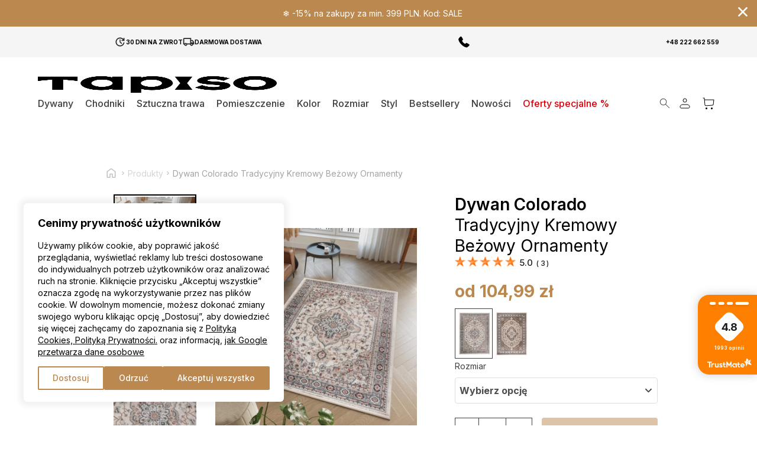

--- FILE ---
content_type: text/html; charset=UTF-8
request_url: https://tapiso.pl/product/dywan-colorado-tradycyjny-kremowy-bezowy-ornamenty/
body_size: 70751
content:
<!doctype html>
<html lang="pl-PL">

<head>
    <meta charset="utf-8">
    <meta name="viewport" content="width=device-width, initial-scale=1">
	<meta name="p:domain_verify" content="fec4546c326318bd7d30277fd2cb0141"/>
	<meta name="google-site-verification" content="iY7-f7N0raQL-DCaVeoCUKnWukZiXJ9MjBHsjZl_6I4" />
	
	    <meta name='robots' content='index, follow, max-image-preview:large, max-snippet:-1, max-video-preview:-1' />

<!-- Google Tag Manager for WordPress by gtm4wp.com -->
<script data-cfasync="false" data-pagespeed-no-defer>
	var gtm4wp_datalayer_name = "dataLayer";
	var dataLayer = dataLayer || [];
	const gtm4wp_use_sku_instead = 1;
	const gtm4wp_currency = 'PLN';
	const gtm4wp_product_per_impression = 10;
	const gtm4wp_clear_ecommerce = true;
</script>
<!-- End Google Tag Manager for WordPress by gtm4wp.com --><script>
  window.dataLayer = window.dataLayer || [];
  function gtag() {
    dataLayer.push(arguments);
  }

  gtag("consent", "default", {
    ad_storage: "denied",
    ad_user_data: "denied",
    ad_personalization: "denied",
    analytics_storage: "denied",
    functionality_storage: "denied",
    personalization_storage: "denied",
    security_storage: "granted",
    wait_for_update: 2000,
  });

  gtag("set", "ads_data_redaction", true);
  gtag("set", "url_passthrough", true);
</script>

	<!-- This site is optimized with the Yoast SEO plugin v24.3 - https://yoast.com/wordpress/plugins/seo/ -->
	<title>Dywan Colorado Tradycyjny Kremowy Beżowy Ornamenty - Tapiso</title>
	<link rel="canonical" href="https://tapiso.pl/product/dywan-colorado-tradycyjny-kremowy-bezowy-ornamenty/" />
	<meta property="og:locale" content="pl_PL" />
	<meta property="og:type" content="article" />
	<meta property="og:title" content="Dywan Colorado Tradycyjny Kremowy Beżowy Ornamenty - Tapiso" />
	<meta property="og:description" content="Kolekcja dywanów Colorado to doskonałe połączenie elegancji i funkcjonalności, które zachwyci każdego miłośnika wyjątkowych dodatków do wnętrza. Wykonane z wysokiej jakości polipropylenu, te dywany zapewniają nie tylko przyjemny wygląd, ale także wyjątkowy komfort i trwałość, zbliżając się do estetyki i odczucia dywanów wełnianych. Głównym atutem dywanów Colorado jest ich gęste, miękkie włosie, które nadaje im luksusową fakturę i wyjątkowo przyjemną powierzchnię do stąpania. Grubość włosia oraz dokładne wykończenie sprawiają, że dywan idealnie komponuje się z różnymi rodzajami podłóg, dodając przytulności i ciepła do każdego pomieszczenia. Dywany są łatwe do utrzymania w czystości, co stanowi ważny aspekt, zwłaszcza w codziennym użytkowaniu. Dodatkowo, dywany z kolekcji Colorado posiadają certyfikat OEKOTEX, co potwierdza ich przyjazność dla środowiska i zdrowia użytkowników. Wzory w kolekcji Colorado są głęboko zakorzenione w tradycji, co nadaje im ponadczasowy charakter. Te tradycyjne motywy wzorów nadają wnętrzom wyjątkowego uroku i klasycznego piękna, dzięki czemu dywany te pasują zarówno do klasycznych, jak i nowoczesnych aranżacji. Dominujące kolory, takie jak kremowy, beżowy, szary, niebieski i czerwony, pozwalają na łatwe dopasowanie dywanów do istniejącej kolorystyki pomieszczeń. Odkryj luksus gęstego, miękkiego dywanu, który sprawia, że każdy krok staje się przyjemnością!" />
	<meta property="og:url" content="https://tapiso.pl/product/dywan-colorado-tradycyjny-kremowy-bezowy-ornamenty/" />
	<meta property="og:site_name" content="Tapiso" />
	<meta property="article:publisher" content="https://www.facebook.com/tapiso.pl" />
	<meta property="article:modified_time" content="2026-01-31T01:26:45+00:00" />
	<meta property="og:image" content="https://tapiso.pl/wp-content/uploads/2023/12/K468C-WHITE-COLORADO-BIL-jpg1630059926-1024x1024.jpg" />
	<meta property="og:image:width" content="1024" />
	<meta property="og:image:height" content="1024" />
	<meta property="og:image:type" content="image/jpeg" />
	<meta name="twitter:card" content="summary_large_image" />
	<script type="application/ld+json" class="yoast-schema-graph">{"@context":"https://schema.org","@graph":[{"@type":"WebPage","@id":"https://tapiso.pl/product/dywan-colorado-tradycyjny-kremowy-bezowy-ornamenty/","url":"https://tapiso.pl/product/dywan-colorado-tradycyjny-kremowy-bezowy-ornamenty/","name":"Dywan Colorado Tradycyjny Kremowy Beżowy Ornamenty - Tapiso","isPartOf":{"@id":"https://tapiso.pl/#website"},"primaryImageOfPage":{"@id":"https://tapiso.pl/product/dywan-colorado-tradycyjny-kremowy-bezowy-ornamenty/#primaryimage"},"image":{"@id":"https://tapiso.pl/product/dywan-colorado-tradycyjny-kremowy-bezowy-ornamenty/#primaryimage"},"thumbnailUrl":"https://tapiso.pl/wp-content/uploads/2023/12/K468C-WHITE-COLORADO-BIL-jpg1630059926.jpg","datePublished":"2024-02-19T07:47:00+00:00","dateModified":"2026-01-31T01:26:45+00:00","breadcrumb":{"@id":"https://tapiso.pl/product/dywan-colorado-tradycyjny-kremowy-bezowy-ornamenty/#breadcrumb"},"inLanguage":"pl-PL","potentialAction":[{"@type":"ReadAction","target":["https://tapiso.pl/product/dywan-colorado-tradycyjny-kremowy-bezowy-ornamenty/"]}]},{"@type":"ImageObject","inLanguage":"pl-PL","@id":"https://tapiso.pl/product/dywan-colorado-tradycyjny-kremowy-bezowy-ornamenty/#primaryimage","url":"https://tapiso.pl/wp-content/uploads/2023/12/K468C-WHITE-COLORADO-BIL-jpg1630059926.jpg","contentUrl":"https://tapiso.pl/wp-content/uploads/2023/12/K468C-WHITE-COLORADO-BIL-jpg1630059926.jpg","width":2000,"height":2000},{"@type":"BreadcrumbList","@id":"https://tapiso.pl/product/dywan-colorado-tradycyjny-kremowy-bezowy-ornamenty/#breadcrumb","itemListElement":[{"@type":"ListItem","position":1,"name":"Strona główna","item":"https://tapiso.pl/"},{"@type":"ListItem","position":2,"name":"Dywany","item":"https://tapiso.pl/dywany/"},{"@type":"ListItem","position":3,"name":"Dywan Colorado Tradycyjny Kremowy Beżowy Ornamenty"}]},{"@type":"WebSite","@id":"https://tapiso.pl/#website","url":"https://tapiso.pl/","name":"Tapiso","description":"","publisher":{"@id":"https://tapiso.pl/#organization"},"potentialAction":[{"@type":"SearchAction","target":{"@type":"EntryPoint","urlTemplate":"https://tapiso.pl/?s={search_term_string}"},"query-input":{"@type":"PropertyValueSpecification","valueRequired":true,"valueName":"search_term_string"}}],"inLanguage":"pl-PL"},{"@type":"Organization","@id":"https://tapiso.pl/#organization","name":"Tapiso","url":"https://tapiso.pl/","logo":{"@type":"ImageObject","inLanguage":"pl-PL","@id":"https://tapiso.pl/#/schema/logo/image/","url":"https://tapiso.pl/wp-content/uploads/2023/10/logo.svg","contentUrl":"https://tapiso.pl/wp-content/uploads/2023/10/logo.svg","width":1,"height":1,"caption":"Tapiso"},"image":{"@id":"https://tapiso.pl/#/schema/logo/image/"},"sameAs":["https://www.facebook.com/tapiso.pl","https://www.instagram.com/tapiso.it/"]}]}</script>
	<!-- / Yoast SEO plugin. -->


<link rel='dns-prefetch' href='//www.googletagmanager.com' />
<link rel='dns-prefetch' href='//plugins-api.autopay.pl' />
<link rel="alternate" title="oEmbed (JSON)" type="application/json+oembed" href="https://tapiso.pl/wp-json/oembed/1.0/embed?url=https%3A%2F%2Ftapiso.pl%2Fproduct%2Fdywan-colorado-tradycyjny-kremowy-bezowy-ornamenty%2F" />
<link rel="alternate" title="oEmbed (XML)" type="text/xml+oembed" href="https://tapiso.pl/wp-json/oembed/1.0/embed?url=https%3A%2F%2Ftapiso.pl%2Fproduct%2Fdywan-colorado-tradycyjny-kremowy-bezowy-ornamenty%2F&#038;format=xml" />
<style id='wp-img-auto-sizes-contain-inline-css'>
img:is([sizes=auto i],[sizes^="auto," i]){contain-intrinsic-size:3000px 1500px}
/*# sourceURL=wp-img-auto-sizes-contain-inline-css */
</style>
<link rel="stylesheet" id="wtm_page" href="https://tapiso.pl/wp-content/plugins/webtom-cookie-manager/dist/wtm_front_cookies.css?ver=7cba388b07857512a6b4ff78b77b3157" media="all" /><style id='wp-emoji-styles-inline-css'>

	img.wp-smiley, img.emoji {
		display: inline !important;
		border: none !important;
		box-shadow: none !important;
		height: 1em !important;
		width: 1em !important;
		margin: 0 0.07em !important;
		vertical-align: -0.1em !important;
		background: none !important;
		padding: 0 !important;
	}
/*# sourceURL=wp-emoji-styles-inline-css */
</style>
<link rel="stylesheet" id="contact-form-7" href="https://tapiso.pl/wp-content/plugins/contact-form-7/includes/css/styles.css?ver=8fdde537578bf563370f72b35de640ba" media="all" /><link rel="stylesheet" id="pay_by_paynow_pl_styles" href="https://tapiso.pl/wp-content/plugins/pay-by-paynow-pl/assets/css/front.css?ver=d967cdb994509951f83913ec04022e61" media="all" /><link rel="stylesheet" id="brands-styles" href="https://tapiso.pl/wp-content/plugins/woocommerce/assets/css/brands.css?ver=75b99c2f41c886c82e3044c420da87fc" media="all" /><link rel="stylesheet" id="dgwt-wcas-style" href="https://tapiso.pl/wp-content/plugins/ajax-search-for-woocommerce/assets/css/style.min.css?ver=053b6f31c0917a6d1384b7405075d1b8" media="all" /><link rel="stylesheet" id="responso" href="https://tapiso.pl/wp-content/plugins/responso/assets/css/responso.css?ver=97d884fe3c12e4418980ab1355390322" media="all" /><link rel="stylesheet" id="bm_woocommerce_front_css" href="https://tapiso.pl/wp-content/plugins/platnosci-online-blue-media/assets/css/frontend.css?ver=3d2cf437e51c3a63ea0c16a9e43ff6a0" media="all" /><script src="https://tapiso.pl/wp-includes/js/jquery/jquery.min.js?ver=3.7.1" id="jquery-core-js"></script>
<script src="https://tapiso.pl/wp-includes/js/jquery/jquery-migrate.min.js?ver=3.4.1" id="jquery-migrate-js"></script>
<script id="responso_forms-js-extra">
var responsoAjax = {"ajaxurl":"https://tapiso.pl/wp-admin/admin-ajax.php"};
//# sourceURL=responso_forms-js-extra
</script>
<script src="https://tapiso.pl/wp-content/plugins/responso/assets/js/send_forms.js?ver=6.9" id="responso_forms-js"></script>
<script src="https://tapiso.pl/wp-content/plugins/woocommerce/assets/js/jquery-blockui/jquery.blockUI.min.js?ver=2.7.0-wc.9.6.3" id="jquery-blockui-js" defer data-wp-strategy="defer"></script>
<script id="wc-add-to-cart-js-extra">
var wc_add_to_cart_params = {"ajax_url":"/wp-admin/admin-ajax.php","wc_ajax_url":"/?wc-ajax=%%endpoint%%","i18n_view_cart":"Zobacz koszyk","cart_url":"https://tapiso.pl/koszyk/","is_cart":"","cart_redirect_after_add":"no"};
//# sourceURL=wc-add-to-cart-js-extra
</script>
<script src="https://tapiso.pl/wp-content/plugins/woocommerce/assets/js/frontend/add-to-cart.min.js?ver=9.6.3" id="wc-add-to-cart-js" defer data-wp-strategy="defer"></script>
<script id="wc-single-product-js-extra">
var wc_single_product_params = {"i18n_required_rating_text":"Prosz\u0119 wybra\u0107 ocen\u0119","i18n_product_gallery_trigger_text":"Wy\u015bwietl pe\u0142noekranow\u0105 galeri\u0119 obrazk\u00f3w","review_rating_required":"yes","flexslider":{"rtl":false,"animation":"slide","smoothHeight":true,"directionNav":false,"controlNav":"thumbnails","slideshow":false,"animationSpeed":500,"animationLoop":false,"allowOneSlide":false},"zoom_enabled":"","zoom_options":[],"photoswipe_enabled":"","photoswipe_options":{"shareEl":false,"closeOnScroll":false,"history":false,"hideAnimationDuration":0,"showAnimationDuration":0},"flexslider_enabled":"1"};
//# sourceURL=wc-single-product-js-extra
</script>
<script src="https://tapiso.pl/wp-content/plugins/woocommerce/assets/js/frontend/single-product.min.js?ver=9.6.3" id="wc-single-product-js" defer data-wp-strategy="defer"></script>
<script src="https://tapiso.pl/wp-content/plugins/woocommerce/assets/js/js-cookie/js.cookie.min.js?ver=2.1.4-wc.9.6.3" id="js-cookie-js" defer data-wp-strategy="defer"></script>
<script id="woocommerce-js-extra">
var woocommerce_params = {"ajax_url":"/wp-admin/admin-ajax.php","wc_ajax_url":"/?wc-ajax=%%endpoint%%"};
//# sourceURL=woocommerce-js-extra
</script>
<script src="https://tapiso.pl/wp-content/plugins/woocommerce/assets/js/frontend/woocommerce.min.js?ver=9.6.3" id="woocommerce-js" defer data-wp-strategy="defer"></script>
<script src="https://plugins-api.autopay.pl/dokumenty/autopay-pixel.js?ecommerce=woocommerce&amp;ecommerce_version=6.9&amp;programming_language_version=8.2.29&amp;plugin_name=Autopay_Blue_Media&amp;plugin_version=4.4.0" id="bm_woocommerce_autopay_pixel-js"></script>
<link rel="https://api.w.org/" href="https://tapiso.pl/wp-json/" /><link rel="alternate" title="JSON" type="application/json" href="https://tapiso.pl/wp-json/wp/v2/product/52722" /><link rel="EditURI" type="application/rsd+xml" title="RSD" href="https://tapiso.pl/xmlrpc.php?rsd" />
<meta name="generator" content="WordPress 6.9" />
<meta name="generator" content="WooCommerce 9.6.3" />
<link rel='shortlink' href='https://tapiso.pl/?p=52722' />
<link rel="shortcut icon" type="image/x-icon" href="/favicon.ico?v=1254354645" />
<link rel="apple-touch-icon" href="/apple-touch-icon.png?v=125435464"><meta name="facebook-domain-verification" content="i7gxi5ccyce5szb04wdbhy3kz1xgiy" />
<!-- This website runs the Product Feed ELITE for WooCommerce by AdTribes.io plugin -->

<!-- Google Tag Manager for WordPress by gtm4wp.com -->
<!-- GTM Container placement set to automatic -->
<script data-cfasync="false" data-pagespeed-no-defer type="text/javascript">
	var dataLayer_content = {"customerTotalOrders":0,"customerTotalOrderValue":0,"customerFirstName":"","customerLastName":"","customerBillingFirstName":"","customerBillingLastName":"","customerBillingCompany":"","customerBillingAddress1":"","customerBillingAddress2":"","customerBillingCity":"","customerBillingState":"","customerBillingPostcode":"","customerBillingCountry":"","customerBillingEmail":"","customerBillingEmailHash":"","customerBillingPhone":"","customerShippingFirstName":"","customerShippingLastName":"","customerShippingCompany":"","customerShippingAddress1":"","customerShippingAddress2":"","customerShippingCity":"","customerShippingState":"","customerShippingPostcode":"","customerShippingCountry":"","cartContent":{"totals":{"applied_coupons":[],"discount_total":0,"subtotal":0,"total":0},"items":[]},"productRatingCounts":[],"productAverageRating":0,"productReviewCount":0,"productType":"variable","productIsVariable":1};
	dataLayer.push( dataLayer_content );
</script>
<script data-cfasync="false">
(function(w,d,s,l,i){w[l]=w[l]||[];w[l].push({'gtm.start':
new Date().getTime(),event:'gtm.js'});var f=d.getElementsByTagName(s)[0],
j=d.createElement(s),dl=l!='dataLayer'?'&l='+l:'';j.async=true;j.src=
'//www.googletagmanager.com/gtm.js?id='+i+dl;f.parentNode.insertBefore(j,f);
})(window,document,'script','dataLayer','GTM-ND8HGXGS');
</script>
<!-- End Google Tag Manager for WordPress by gtm4wp.com --><!-- Analytics by WP Statistics - https://wp-statistics.com -->
		<style>
			.dgwt-wcas-ico-magnifier,.dgwt-wcas-ico-magnifier-handler{max-width:20px}.dgwt-wcas-search-wrapp{max-width:600px}		</style>
		<meta name="author" content="Webtom.pl Software House" />

<link rel="preload" as="style" href="https://tapiso.pl/wp-content/themes/tapiso-page/public/build/assets/single-product-d4856c65.css" /><link rel="preload" as="style" href="https://tapiso.pl/wp-content/themes/tapiso-page/public/build/assets/app-44d3b782.css" /><link rel="preload" as="style" href="https://tapiso.pl/wp-content/themes/tapiso-page/public/build/assets/splide-f8266254.css" /><link rel="preload" as="style" href="https://tapiso.pl/wp-content/themes/tapiso-page/public/build/assets/slimselect-529a1ca7.css" /><link rel="modulepreload" href="https://tapiso.pl/wp-content/themes/tapiso-page/public/build/assets/app-799329be.js" /><link rel="modulepreload" href="https://tapiso.pl/wp-content/themes/tapiso-page/public/build/assets/_helpers-e6df9b3a.js" /><link rel="modulepreload" href="https://tapiso.pl/wp-content/themes/tapiso-page/public/build/assets/lazyload.esm-eb265002.js" /><link rel="modulepreload" href="https://tapiso.pl/wp-content/themes/tapiso-page/public/build/assets/index-89c74157.js" /><link rel="modulepreload" href="https://tapiso.pl/wp-content/themes/tapiso-page/public/build/assets/_commonjsHelpers-725317a4.js" /><link rel="modulepreload" href="https://tapiso.pl/wp-content/themes/tapiso-page/public/build/assets/single-product-40190fd7.js" /><link rel="modulepreload" href="https://tapiso.pl/wp-content/themes/tapiso-page/public/build/assets/splide.min-554e788d.js" /><link rel="modulepreload" href="https://tapiso.pl/wp-content/themes/tapiso-page/public/build/assets/slimselect-a9c07318.js" /><link rel="modulepreload" href="https://tapiso.pl/wp-content/themes/tapiso-page/public/build/assets/product-cross-sells-7e2c552b.js" /><link rel="stylesheet" href="https://tapiso.pl/wp-content/themes/tapiso-page/public/build/assets/single-product-d4856c65.css" /><link rel="stylesheet" href="https://tapiso.pl/wp-content/themes/tapiso-page/public/build/assets/app-44d3b782.css" /><link rel="stylesheet" href="https://tapiso.pl/wp-content/themes/tapiso-page/public/build/assets/splide-f8266254.css" /><link rel="stylesheet" href="https://tapiso.pl/wp-content/themes/tapiso-page/public/build/assets/slimselect-529a1ca7.css" /><script type="module" src="https://tapiso.pl/wp-content/themes/tapiso-page/public/build/assets/app-799329be.js"></script><script type="module" src="https://tapiso.pl/wp-content/themes/tapiso-page/public/build/assets/single-product-40190fd7.js"></script><link rel="alternate" hreflang="pl" href="https://tapiso.pl" />
<link rel="alternate" hreflang="it" href="https://tapiso.it" />
<link rel="alternate" hreflang="de" href="https://tapiso.de" />
<link rel="alternate" hreflang="de-at" href="https://tapiso.at" />
<link rel="alternate" hreflang="es" href="https://tapiso.es" />
<link rel="alternate" hreflang="nl" href="https://tapiso.nl" />
<link rel="alternate" hreflang="fr" href="https://tapiso.fr" />
<link rel="alternate" hreflang="en-gb" href="https://tapiso.co.uk" />
<link rel="shortcut icon" type="image/x-icon" href="/favicon.ico?v=1254354645" />
<link rel="apple-touch-icon" href="/apple-touch-icon.png?v=125435464">
    <!-- Google fonts -->
    <link rel="preload" as="style" href="https://fonts.googleapis.com/css2?&family=Inter:wght@100;200;300;400;500;600;700;800&display=swap" />
    <link href="https://fonts.googleapis.com/css2?&family=Inter:wght@100;200;300;400;500;600;700;800&display=swap" onload="this.media='all'" rel="stylesheet" media="print">
    <!-- / Google fonts  -->

    <!-- Adobe fontsss -->
    <link href="https://use.typekit.net/qbv3pfb.css" onload="this.media='all'" rel="stylesheet" media="print">
    <!-- / Adobe fonts  -->


    

        
            <div id="e4fbc798-ef76-4aec-af96-ad54a9a8b493"></div>
<script defer src="https://trustmate.io/widget/api/e4fbc798-ef76-4aec-af96-ad54a9a8b493/script"></script>
    
	<noscript><style>.woocommerce-product-gallery{ opacity: 1 !important; }</style></noscript>
	<style class='wp-fonts-local'>
@font-face{font-family:Inter;font-style:normal;font-weight:300 900;font-display:fallback;src:url('https://tapiso.pl/wp-content/plugins/woocommerce/assets/fonts/Inter-VariableFont_slnt,wght.woff2') format('woff2');font-stretch:normal;}
@font-face{font-family:Cardo;font-style:normal;font-weight:400;font-display:fallback;src:url('https://tapiso.pl/wp-content/plugins/woocommerce/assets/fonts/cardo_normal_400.woff2') format('woff2');}
</style>
<link rel="icon" href="https://tapiso.pl/wp-content/uploads/2025/01/favicon-50x50.png" sizes="32x32" />
<link rel="icon" href="https://tapiso.pl/wp-content/uploads/2025/01/favicon.png" sizes="192x192" />
<link rel="apple-touch-icon" href="https://tapiso.pl/wp-content/uploads/2025/01/favicon.png" />
<meta name="msapplication-TileImage" content="https://tapiso.pl/wp-content/uploads/2025/01/favicon.png" />
		<style id="wp-custom-css">
			.checkout .woocommerce-error li {
	display: flex ;
}		</style>
		<link rel="stylesheet" id="wc-blocks-style" href="https://tapiso.pl/wp-content/plugins/woocommerce/assets/client/blocks/wc-blocks.css?ver=75b99c2f41c886c82e3044c420da87fc" media="all" /><style id='global-styles-inline-css'>
:root{--wp--preset--aspect-ratio--square: 1;--wp--preset--aspect-ratio--4-3: 4/3;--wp--preset--aspect-ratio--3-4: 3/4;--wp--preset--aspect-ratio--3-2: 3/2;--wp--preset--aspect-ratio--2-3: 2/3;--wp--preset--aspect-ratio--16-9: 16/9;--wp--preset--aspect-ratio--9-16: 9/16;--wp--preset--color--black: #000000;--wp--preset--color--cyan-bluish-gray: #abb8c3;--wp--preset--color--white: #ffffff;--wp--preset--color--pale-pink: #f78da7;--wp--preset--color--vivid-red: #cf2e2e;--wp--preset--color--luminous-vivid-orange: #ff6900;--wp--preset--color--luminous-vivid-amber: #fcb900;--wp--preset--color--light-green-cyan: #7bdcb5;--wp--preset--color--vivid-green-cyan: #00d084;--wp--preset--color--pale-cyan-blue: #8ed1fc;--wp--preset--color--vivid-cyan-blue: #0693e3;--wp--preset--color--vivid-purple: #9b51e0;--wp--preset--color--primary: #525ddc;--wp--preset--gradient--vivid-cyan-blue-to-vivid-purple: linear-gradient(135deg,rgb(6,147,227) 0%,rgb(155,81,224) 100%);--wp--preset--gradient--light-green-cyan-to-vivid-green-cyan: linear-gradient(135deg,rgb(122,220,180) 0%,rgb(0,208,130) 100%);--wp--preset--gradient--luminous-vivid-amber-to-luminous-vivid-orange: linear-gradient(135deg,rgb(252,185,0) 0%,rgb(255,105,0) 100%);--wp--preset--gradient--luminous-vivid-orange-to-vivid-red: linear-gradient(135deg,rgb(255,105,0) 0%,rgb(207,46,46) 100%);--wp--preset--gradient--very-light-gray-to-cyan-bluish-gray: linear-gradient(135deg,rgb(238,238,238) 0%,rgb(169,184,195) 100%);--wp--preset--gradient--cool-to-warm-spectrum: linear-gradient(135deg,rgb(74,234,220) 0%,rgb(151,120,209) 20%,rgb(207,42,186) 40%,rgb(238,44,130) 60%,rgb(251,105,98) 80%,rgb(254,248,76) 100%);--wp--preset--gradient--blush-light-purple: linear-gradient(135deg,rgb(255,206,236) 0%,rgb(152,150,240) 100%);--wp--preset--gradient--blush-bordeaux: linear-gradient(135deg,rgb(254,205,165) 0%,rgb(254,45,45) 50%,rgb(107,0,62) 100%);--wp--preset--gradient--luminous-dusk: linear-gradient(135deg,rgb(255,203,112) 0%,rgb(199,81,192) 50%,rgb(65,88,208) 100%);--wp--preset--gradient--pale-ocean: linear-gradient(135deg,rgb(255,245,203) 0%,rgb(182,227,212) 50%,rgb(51,167,181) 100%);--wp--preset--gradient--electric-grass: linear-gradient(135deg,rgb(202,248,128) 0%,rgb(113,206,126) 100%);--wp--preset--gradient--midnight: linear-gradient(135deg,rgb(2,3,129) 0%,rgb(40,116,252) 100%);--wp--preset--font-size--small: 13px;--wp--preset--font-size--medium: 20px;--wp--preset--font-size--large: 36px;--wp--preset--font-size--x-large: 42px;--wp--preset--font-family--inter: "Inter", sans-serif;--wp--preset--font-family--cardo: Cardo;--wp--preset--spacing--20: 0.44rem;--wp--preset--spacing--30: 0.67rem;--wp--preset--spacing--40: 1rem;--wp--preset--spacing--50: 1.5rem;--wp--preset--spacing--60: 2.25rem;--wp--preset--spacing--70: 3.38rem;--wp--preset--spacing--80: 5.06rem;--wp--preset--shadow--natural: 6px 6px 9px rgba(0, 0, 0, 0.2);--wp--preset--shadow--deep: 12px 12px 50px rgba(0, 0, 0, 0.4);--wp--preset--shadow--sharp: 6px 6px 0px rgba(0, 0, 0, 0.2);--wp--preset--shadow--outlined: 6px 6px 0px -3px rgb(255, 255, 255), 6px 6px rgb(0, 0, 0);--wp--preset--shadow--crisp: 6px 6px 0px rgb(0, 0, 0);}:where(body) { margin: 0; }.wp-site-blocks > .alignleft { float: left; margin-right: 2em; }.wp-site-blocks > .alignright { float: right; margin-left: 2em; }.wp-site-blocks > .aligncenter { justify-content: center; margin-left: auto; margin-right: auto; }:where(.is-layout-flex){gap: 0.5em;}:where(.is-layout-grid){gap: 0.5em;}.is-layout-flow > .alignleft{float: left;margin-inline-start: 0;margin-inline-end: 2em;}.is-layout-flow > .alignright{float: right;margin-inline-start: 2em;margin-inline-end: 0;}.is-layout-flow > .aligncenter{margin-left: auto !important;margin-right: auto !important;}.is-layout-constrained > .alignleft{float: left;margin-inline-start: 0;margin-inline-end: 2em;}.is-layout-constrained > .alignright{float: right;margin-inline-start: 2em;margin-inline-end: 0;}.is-layout-constrained > .aligncenter{margin-left: auto !important;margin-right: auto !important;}.is-layout-constrained > :where(:not(.alignleft):not(.alignright):not(.alignfull)){margin-left: auto !important;margin-right: auto !important;}body .is-layout-flex{display: flex;}.is-layout-flex{flex-wrap: wrap;align-items: center;}.is-layout-flex > :is(*, div){margin: 0;}body .is-layout-grid{display: grid;}.is-layout-grid > :is(*, div){margin: 0;}body{padding-top: 0px;padding-right: 0px;padding-bottom: 0px;padding-left: 0px;}a:where(:not(.wp-element-button)){text-decoration: underline;}:root :where(.wp-element-button, .wp-block-button__link){background-color: #32373c;border-width: 0;color: #fff;font-family: inherit;font-size: inherit;font-style: inherit;font-weight: inherit;letter-spacing: inherit;line-height: inherit;padding-top: calc(0.667em + 2px);padding-right: calc(1.333em + 2px);padding-bottom: calc(0.667em + 2px);padding-left: calc(1.333em + 2px);text-decoration: none;text-transform: inherit;}.has-black-color{color: var(--wp--preset--color--black) !important;}.has-cyan-bluish-gray-color{color: var(--wp--preset--color--cyan-bluish-gray) !important;}.has-white-color{color: var(--wp--preset--color--white) !important;}.has-pale-pink-color{color: var(--wp--preset--color--pale-pink) !important;}.has-vivid-red-color{color: var(--wp--preset--color--vivid-red) !important;}.has-luminous-vivid-orange-color{color: var(--wp--preset--color--luminous-vivid-orange) !important;}.has-luminous-vivid-amber-color{color: var(--wp--preset--color--luminous-vivid-amber) !important;}.has-light-green-cyan-color{color: var(--wp--preset--color--light-green-cyan) !important;}.has-vivid-green-cyan-color{color: var(--wp--preset--color--vivid-green-cyan) !important;}.has-pale-cyan-blue-color{color: var(--wp--preset--color--pale-cyan-blue) !important;}.has-vivid-cyan-blue-color{color: var(--wp--preset--color--vivid-cyan-blue) !important;}.has-vivid-purple-color{color: var(--wp--preset--color--vivid-purple) !important;}.has-primary-color{color: var(--wp--preset--color--primary) !important;}.has-black-background-color{background-color: var(--wp--preset--color--black) !important;}.has-cyan-bluish-gray-background-color{background-color: var(--wp--preset--color--cyan-bluish-gray) !important;}.has-white-background-color{background-color: var(--wp--preset--color--white) !important;}.has-pale-pink-background-color{background-color: var(--wp--preset--color--pale-pink) !important;}.has-vivid-red-background-color{background-color: var(--wp--preset--color--vivid-red) !important;}.has-luminous-vivid-orange-background-color{background-color: var(--wp--preset--color--luminous-vivid-orange) !important;}.has-luminous-vivid-amber-background-color{background-color: var(--wp--preset--color--luminous-vivid-amber) !important;}.has-light-green-cyan-background-color{background-color: var(--wp--preset--color--light-green-cyan) !important;}.has-vivid-green-cyan-background-color{background-color: var(--wp--preset--color--vivid-green-cyan) !important;}.has-pale-cyan-blue-background-color{background-color: var(--wp--preset--color--pale-cyan-blue) !important;}.has-vivid-cyan-blue-background-color{background-color: var(--wp--preset--color--vivid-cyan-blue) !important;}.has-vivid-purple-background-color{background-color: var(--wp--preset--color--vivid-purple) !important;}.has-primary-background-color{background-color: var(--wp--preset--color--primary) !important;}.has-black-border-color{border-color: var(--wp--preset--color--black) !important;}.has-cyan-bluish-gray-border-color{border-color: var(--wp--preset--color--cyan-bluish-gray) !important;}.has-white-border-color{border-color: var(--wp--preset--color--white) !important;}.has-pale-pink-border-color{border-color: var(--wp--preset--color--pale-pink) !important;}.has-vivid-red-border-color{border-color: var(--wp--preset--color--vivid-red) !important;}.has-luminous-vivid-orange-border-color{border-color: var(--wp--preset--color--luminous-vivid-orange) !important;}.has-luminous-vivid-amber-border-color{border-color: var(--wp--preset--color--luminous-vivid-amber) !important;}.has-light-green-cyan-border-color{border-color: var(--wp--preset--color--light-green-cyan) !important;}.has-vivid-green-cyan-border-color{border-color: var(--wp--preset--color--vivid-green-cyan) !important;}.has-pale-cyan-blue-border-color{border-color: var(--wp--preset--color--pale-cyan-blue) !important;}.has-vivid-cyan-blue-border-color{border-color: var(--wp--preset--color--vivid-cyan-blue) !important;}.has-vivid-purple-border-color{border-color: var(--wp--preset--color--vivid-purple) !important;}.has-primary-border-color{border-color: var(--wp--preset--color--primary) !important;}.has-vivid-cyan-blue-to-vivid-purple-gradient-background{background: var(--wp--preset--gradient--vivid-cyan-blue-to-vivid-purple) !important;}.has-light-green-cyan-to-vivid-green-cyan-gradient-background{background: var(--wp--preset--gradient--light-green-cyan-to-vivid-green-cyan) !important;}.has-luminous-vivid-amber-to-luminous-vivid-orange-gradient-background{background: var(--wp--preset--gradient--luminous-vivid-amber-to-luminous-vivid-orange) !important;}.has-luminous-vivid-orange-to-vivid-red-gradient-background{background: var(--wp--preset--gradient--luminous-vivid-orange-to-vivid-red) !important;}.has-very-light-gray-to-cyan-bluish-gray-gradient-background{background: var(--wp--preset--gradient--very-light-gray-to-cyan-bluish-gray) !important;}.has-cool-to-warm-spectrum-gradient-background{background: var(--wp--preset--gradient--cool-to-warm-spectrum) !important;}.has-blush-light-purple-gradient-background{background: var(--wp--preset--gradient--blush-light-purple) !important;}.has-blush-bordeaux-gradient-background{background: var(--wp--preset--gradient--blush-bordeaux) !important;}.has-luminous-dusk-gradient-background{background: var(--wp--preset--gradient--luminous-dusk) !important;}.has-pale-ocean-gradient-background{background: var(--wp--preset--gradient--pale-ocean) !important;}.has-electric-grass-gradient-background{background: var(--wp--preset--gradient--electric-grass) !important;}.has-midnight-gradient-background{background: var(--wp--preset--gradient--midnight) !important;}.has-small-font-size{font-size: var(--wp--preset--font-size--small) !important;}.has-medium-font-size{font-size: var(--wp--preset--font-size--medium) !important;}.has-large-font-size{font-size: var(--wp--preset--font-size--large) !important;}.has-x-large-font-size{font-size: var(--wp--preset--font-size--x-large) !important;}.has-inter-font-family{font-family: var(--wp--preset--font-family--inter) !important;}.has-cardo-font-family{font-family: var(--wp--preset--font-family--cardo) !important;}
/*# sourceURL=global-styles-inline-css */
</style>
</head>

<body class="wp-singular product-template-default single single-product postid-52722 wp-embed-responsive wp-theme-tapiso-page theme-tapiso-page woocommerce woocommerce-page woocommerce-no-js dywan-colorado-tradycyjny-kremowy-bezowy-ornamenty ">
    
<!-- GTM Container placement set to automatic -->
<!-- Google Tag Manager (noscript) -->
				<noscript><iframe src="https://www.googletagmanager.com/ns.html?id=GTM-ND8HGXGS" height="0" width="0" style="display:none;visibility:hidden" aria-hidden="true"></iframe></noscript>
<!-- End Google Tag Manager (noscript) -->        <div id="app">
        <header id="app_header" class="fixed menu w-full top-0 left-0 z-[99999] pb-8 bg-white transition-all duration-[400ms] ease-in-out ">
            <div class="w-full bg-primary relative promo_banner transition-all duration-[400ms] ease-in-out z-1 top-0 hidden">
    <div class="container text-center text-white py-3 relative"> 
        <div class="absolute top-3 right-4">
            <span class="close_banner block cursor-pointer transition-transform duration-300 transform hover:rotate-90">
                <svg fill="#fff" height="16px" width="16px" version="1.1" id="Capa_1" xmlns="http://www.w3.org/2000/svg" xmlns:xlink="http://www.w3.org/1999/xlink" viewBox="0 0 460.77 460.77" xml:space="preserve" stroke="#fff" stroke-width="0.00460775"><g id="SVGRepo_bgCarrier" stroke-width="0"></g><g id="SVGRepo_tracerCarrier" stroke-linecap="round" stroke-linejoin="round" stroke="#CCCCCC" stroke-width="5.529299999999999"></g><g id="SVGRepo_iconCarrier"> <path d="M285.08,230.397L456.218,59.27c6.076-6.077,6.076-15.911,0-21.986L423.511,4.565c-2.913-2.911-6.866-4.55-10.992-4.55 c-4.127,0-8.08,1.639-10.993,4.55l-171.138,171.14L59.25,4.565c-2.913-2.911-6.866-4.55-10.993-4.55 c-4.126,0-8.08,1.639-10.992,4.55L4.558,37.284c-6.077,6.075-6.077,15.909,0,21.986l171.138,171.128L4.575,401.505 c-6.074,6.077-6.074,15.911,0,21.986l32.709,32.719c2.911,2.911,6.865,4.55,10.992,4.55c4.127,0,8.08-1.639,10.994-4.55 l171.117-171.12l171.118,171.12c2.913,2.911,6.866,4.55,10.993,4.55c4.128,0,8.081-1.639,10.992-4.55l32.709-32.719 c6.074-6.075,6.074-15.909,0-21.986L285.08,230.397z"></path> </g></svg> 
            </span>
        </div>
                <a href="https://tapiso.pl/dywany/" class="text-sm "> 
            <div class="pr-5">
                <p> ❄️ -15% na zakupy za min. 399 PLN. Kod: SALE </p>
                <span id="promo-countdown" data-time-to-end=""></span>            </div>
        </a>
            </div>
</div>         
        <div class="w-full bg-neutral-100 header_top_bar">
    <div class="container flex justify-end gap-7 py-4 sm:justify-between sm:gap-1 sm:py-2">
        <div class="flex flex-row gap-1 items-center">
        <img  class="lazy sizename-full transition-all duration-[400ms] ease-in-out h-5 w-fit"
  width="20"
  height="20"
  alt=""
  title="update"
  data-src="https://tapiso.pl/wp-content/uploads/2023/10/update.svg"
  data-srcset="" src="data:image/svg+xml,%3Csvg xmlns='http://www.w3.org/2000/svg' width='20' height='20' viewBox='0 0 20 20' fill='none'%3E%3Cstyle%3E@keyframes shine %7Bfrom%7Bwidth:0%7Dto%7Bwidth:20px%7D%7D .lazy-animate%7Banimation: shine ease 1s infinite;%7D%3C/style%3E%3Crect width='20' height='20' fill='rgba(255, 255, 255, 0)'/%3E%3ClinearGradient id='lazy_gradient'%3E%3Cstop offset='0%25' stop-color='rgba(233, 233, 233, 0.0)' /%3E%3Cstop offset='50%25' stop-color='rgba(233, 233, 233, 0)' /%3E%3Cstop offset='100%25' stop-color='rgba(233, 233, 233, 0.0)' /%3E%3C/linearGradient%3E%3Crect class='lazy-animate' width='20' height='20' fill='url(%23lazy_gradient)'/%3E%3C/svg%3E"
  data-sizes="" />
          <p class="text-xxs font-bold sm:text-[8px]">30 DNI NA ZWROT</p>
    </div>
        <div class="flex flex-row gap-1 items-center">
        <img  class="lazy sizename-full transition-all duration-[400ms] ease-in-out h-5 w-fit"
  width="20"
  height="20"
  alt=""
  title=""
  data-src="https://tapiso.pl/wp-content/uploads/2023/10/local_shipping.svg"
  data-srcset="" src="data:image/svg+xml,%3Csvg xmlns='http://www.w3.org/2000/svg' width='20' height='20' viewBox='0 0 20 20' fill='none'%3E%3Cstyle%3E@keyframes shine %7Bfrom%7Bwidth:0%7Dto%7Bwidth:20px%7D%7D .lazy-animate%7Banimation: shine ease 1s infinite;%7D%3C/style%3E%3Crect width='20' height='20' fill='rgba(255, 255, 255, 0)'/%3E%3ClinearGradient id='lazy_gradient'%3E%3Cstop offset='0%25' stop-color='rgba(233, 233, 233, 0.0)' /%3E%3Cstop offset='50%25' stop-color='rgba(233, 233, 233, 0)' /%3E%3Cstop offset='100%25' stop-color='rgba(233, 233, 233, 0.0)' /%3E%3C/linearGradient%3E%3Crect class='lazy-animate' width='20' height='20' fill='url(%23lazy_gradient)'/%3E%3C/svg%3E"
  data-sizes="" />
          <p class="text-xxs font-bold sm:text-[8px]">DARMOWA DOSTAWA</p>
    </div>
        <div class="flex flex-row gap-1 items-center">
        <img  class="lazy sizename-full transition-all duration-[400ms] ease-in-out h-5 w-fit"
  width="512.000000pt"
  height="512.000000pt"
  alt=""
  title="phone-call"
  data-src="https://tapiso.pl/wp-content/uploads/2025/08/phone-call.svg"
  data-srcset="" src="data:image/svg+xml,%3Csvg xmlns='http://www.w3.org/2000/svg' width='512.000000pt' height='512.000000pt' viewBox='0 0 512.000000pt 512.000000pt' fill='none'%3E%3Cstyle%3E@keyframes shine %7Bfrom%7Bwidth:0%7Dto%7Bwidth:512.000000ptpx%7D%7D .lazy-animate%7Banimation: shine ease 1s infinite;%7D%3C/style%3E%3Crect width='512.000000pt' height='512.000000pt' fill='rgba(255, 255, 255, 0)'/%3E%3ClinearGradient id='lazy_gradient'%3E%3Cstop offset='0%25' stop-color='rgba(233, 233, 233, 0.0)' /%3E%3Cstop offset='50%25' stop-color='rgba(233, 233, 233, 0)' /%3E%3Cstop offset='100%25' stop-color='rgba(233, 233, 233, 0.0)' /%3E%3C/linearGradient%3E%3Crect class='lazy-animate' width='512.000000pt' height='512.000000pt' fill='url(%23lazy_gradient)'/%3E%3C/svg%3E"
  data-sizes="" />
          <p class="text-xxs font-bold sm:text-[8px]">+48 222 662 559</p>
    </div>
     
  </div>
</div>     
     
    <div class="container flex flex-wrap mt-8 sm:items-center sm:mt-4 justify-between items-center">
                    <a class="brand xl:mb-0 xl:mr-auto" title="Tapiso" href="https://tapiso.pl/" data-analytics-clickable data-analytics-click-value="logotype">
                <img  class="lazy sizename-full transition-all duration-[400ms] ease-in-out h-10 2xl:h-7 w-fit sm:h-8"
  width="404"
  height="84"
  alt="Tapiso - sklep z dywanami"
  title=""
  data-src="https://tapiso.pl/wp-content/uploads/2023/10/logo.png"
  data-srcset="https://tapiso.pl/wp-content/uploads/2023/10/logo.png 404w, https://tapiso.pl/wp-content/uploads/2023/10/logo-64x13.png 64w, https://tapiso.pl/wp-content/uploads/2023/10/logo-300x62.png 300w, https://tapiso.pl/wp-content/uploads/2023/10/logo-80x17.png 80w" src="data:image/svg+xml,%3Csvg xmlns='http://www.w3.org/2000/svg' width='404' height='84' viewBox='0 0 404 84' fill='none'%3E%3Cstyle%3E@keyframes shine %7Bfrom%7Bwidth:0%7Dto%7Bwidth:404px%7D%7D .lazy-animate%7Banimation: shine ease 1s infinite;%7D%3C/style%3E%3Crect width='404' height='84' fill='rgba(255, 255, 255, 0)'/%3E%3ClinearGradient id='lazy_gradient'%3E%3Cstop offset='0%25' stop-color='rgba(233, 233, 233, 0.0)' /%3E%3Cstop offset='50%25' stop-color='rgba(233, 233, 233, 0)' /%3E%3Cstop offset='100%25' stop-color='rgba(233, 233, 233, 0.0)' /%3E%3C/linearGradient%3E%3Crect class='lazy-animate' width='404' height='84' fill='url(%23lazy_gradient)'/%3E%3C/svg%3E"
  data-sizes="(max-width: 404px) 100vw, 404px" />
              </a> 
         
        <nav id="menu" class="xl:fixed xl:flex xl:flex-col xl:w-full xl:h-screen xl:bg-white xl:top-0 xl:left-0 xl:m-0 xl:-translate-x-full xl:opacity-0 xl:invisible header-menu xl:z-2 ">
    <a class="hidden xl:flex xl:justify-center xl:mt-20 xl:mb-8" title="Tapiso" href="https://tapiso.pl/"  data-analytics-clickable data-analytics-click-value="logotype">
      <img  class="lazy sizename-full w-fit px-24 object-cover"
  width="404"
  height="84"
  alt="Tapiso - sklep z dywanami"
  title=""
  data-src="https://tapiso.pl/wp-content/uploads/2023/10/logo.png"
  data-srcset="https://tapiso.pl/wp-content/uploads/2023/10/logo.png 404w, https://tapiso.pl/wp-content/uploads/2023/10/logo-64x13.png 64w, https://tapiso.pl/wp-content/uploads/2023/10/logo-300x62.png 300w, https://tapiso.pl/wp-content/uploads/2023/10/logo-80x17.png 80w" src="data:image/svg+xml,%3Csvg xmlns='http://www.w3.org/2000/svg' width='404' height='84' viewBox='0 0 404 84' fill='none'%3E%3Cstyle%3E@keyframes shine %7Bfrom%7Bwidth:0%7Dto%7Bwidth:404px%7D%7D .lazy-animate%7Banimation: shine ease 1s infinite;%7D%3C/style%3E%3Crect width='404' height='84' fill='rgba(255, 255, 255, 0)'/%3E%3ClinearGradient id='lazy_gradient'%3E%3Cstop offset='0%25' stop-color='rgba(233, 233, 233, 0.0)' /%3E%3Cstop offset='50%25' stop-color='rgba(233, 233, 233, 0)' /%3E%3Cstop offset='100%25' stop-color='rgba(233, 233, 233, 0.0)' /%3E%3C/linearGradient%3E%3Crect class='lazy-animate' width='404' height='84' fill='url(%23lazy_gradient)'/%3E%3C/svg%3E"
  data-sizes="(max-width: 404px) 100vw, 404px" />
      </a> 

    <div class="relative text-gray-600 mx-auto mb-4 xl:flex hidden"> 
      <div class="header-fibo">
        <div  class="dgwt-wcas-search-wrapp dgwt-wcas-has-submit woocommerce dgwt-wcas-style-pirx js-dgwt-wcas-layout-classic dgwt-wcas-layout-classic js-dgwt-wcas-mobile-overlay-enabled">
		<form class="dgwt-wcas-search-form" role="search" action="https://tapiso.pl/" method="get">
		<div class="dgwt-wcas-sf-wrapp">
						<label class="screen-reader-text"
				   for="dgwt-wcas-search-input-1">Wyszukiwarka produktów</label>

			<input id="dgwt-wcas-search-input-1"
				   type="search"
				   class="dgwt-wcas-search-input"
				   name="s"
				   value=""
				   placeholder="Szukaj..."
				   autocomplete="off"
							/>
			<div class="dgwt-wcas-preloader"></div>

			<div class="dgwt-wcas-voice-search"></div>

							<button type="submit"
						aria-label="Szukaj"
						class="dgwt-wcas-search-submit">				<svg class="dgwt-wcas-ico-magnifier" xmlns="http://www.w3.org/2000/svg" width="18" height="18" viewBox="0 0 18 18">
					<path  d=" M 16.722523,17.901412 C 16.572585,17.825208 15.36088,16.670476 14.029846,15.33534 L 11.609782,12.907819 11.01926,13.29667 C 8.7613237,14.783493 5.6172703,14.768302 3.332423,13.259528 -0.07366363,11.010358 -1.0146502,6.5989684 1.1898146,3.2148776
						  1.5505179,2.6611594 2.4056498,1.7447266 2.9644271,1.3130497 3.4423015,0.94387379 4.3921825,0.48568469 5.1732652,0.2475835 5.886299,0.03022609 6.1341883,0 7.2037391,0 8.2732897,0 8.521179,0.03022609 9.234213,0.2475835 c 0.781083,0.23810119 1.730962,0.69629029 2.208837,1.0654662
						  0.532501,0.4113763 1.39922,1.3400096 1.760153,1.8858877 1.520655,2.2998531 1.599025,5.3023778 0.199549,7.6451086 -0.208076,0.348322 -0.393306,0.668209 -0.411622,0.710863 -0.01831,0.04265 1.065556,1.18264 2.408603,2.533307 1.343046,1.350666 2.486621,2.574792 2.541278,2.720279 0.282475,0.7519
						  -0.503089,1.456506 -1.218488,1.092917 z M 8.4027892,12.475062 C 9.434946,12.25579 10.131043,11.855461 10.99416,10.984753 11.554519,10.419467 11.842507,10.042366 12.062078,9.5863882 12.794223,8.0659672 12.793657,6.2652398 12.060578,4.756293 11.680383,3.9737304 10.453587,2.7178427
						  9.730569,2.3710306 8.6921295,1.8729196 8.3992147,1.807606 7.2037567,1.807606 6.0082984,1.807606 5.7153841,1.87292 4.6769446,2.3710306 3.9539263,2.7178427 2.7271301,3.9737304 2.3469352,4.756293 1.6138384,6.2652398 1.6132726,8.0659672 2.3454252,9.5863882 c 0.4167354,0.8654208 1.5978784,2.0575608
						  2.4443766,2.4671358 1.0971012,0.530827 2.3890403,0.681561 3.6130134,0.421538 z
					"/>
				</svg>
				</button>
			
			<input type="hidden" name="post_type" value="product"/>
			<input type="hidden" name="dgwt_wcas" value="1"/>

			
					</div>
	</form>
</div>

      </div>
    </div> 
          <ul id="nav_menu" class="xl:flex-col flex"><li class="xl:flex xl:justify-items-start xl:flex-col xl:items-center sm:items-start  menu-item menu-item-type-post_type menu-item-object-page current_page_parent column-size-single-col item-depth-0 " itemscope="itemscope" itemtype="https://www.schema.org/SiteNavigationElement" id="menu-item-130">
    
<a class="font-medium font-primary text-base text-black xl:py-2 px-[18px] 2xl:px-2.5 xl:px-0 sm:px-4 hover:text-primary-dark transition-colors duration-300    "  title="Dywany" href="https://tapiso.pl/dywany/" itemprop="url">
    
  <span>Dywany</span> 
  
</a>  
<div class="child-collapse noicon bg-neutral-100 w-full absolute h-full min-h-[290px] left-0 right-0 xl:relative xl:min-h-0">
 
</li>
<li class="xl:flex xl:justify-items-start xl:flex-col xl:items-center sm:items-start  menu-item menu-item-type-taxonomy menu-item-object-product_cat column-size-single-col item-depth-0 " itemscope="itemscope" itemtype="https://www.schema.org/SiteNavigationElement" id="menu-item-62386">
    
<a class="font-medium font-primary text-base text-black xl:py-2 px-[18px] 2xl:px-2.5 xl:px-0 sm:px-4 hover:text-primary-dark transition-colors duration-300    "  title="Chodniki" href="https://tapiso.pl/category/rozmiar-i-ksztalt/chodniki/" itemprop="url">
    
  <span>Chodniki</span> 
  
</a>  
<div class="child-collapse noicon bg-neutral-100 w-full absolute h-full min-h-[290px] left-0 right-0 xl:relative xl:min-h-0">
 
</li>
<li class="xl:flex xl:justify-items-start xl:flex-col xl:items-center sm:items-start  menu-item menu-item-type-taxonomy menu-item-object-product_cat column-size-single-col item-depth-0 " itemscope="itemscope" itemtype="https://www.schema.org/SiteNavigationElement" id="menu-item-68153">
    
<a class="font-medium font-primary text-base text-black xl:py-2 px-[18px] 2xl:px-2.5 xl:px-0 sm:px-4 hover:text-primary-dark transition-colors duration-300    "  title="Sztuczna trawa" href="https://tapiso.pl/category/sztuczna-trawa/" itemprop="url">
    
  <span>Sztuczna trawa</span> 
  
</a>  
<div class="child-collapse noicon bg-neutral-100 w-full absolute h-full min-h-[290px] left-0 right-0 xl:relative xl:min-h-0">
 
</li>
<li class="xl:flex xl:justify-items-start xl:flex-col xl:items-center sm:items-start  menu-item menu-item-type-custom menu-item-object-custom current-product-parent menu-item-has-children column-size-single-col item-depth-0 " itemscope="itemscope" itemtype="https://www.schema.org/SiteNavigationElement" id="menu-item-132">
    
<a class="font-medium font-primary text-base text-black xl:py-2 px-[18px] 2xl:px-2.5 xl:px-0 sm:px-4 hover:text-primary-dark transition-colors duration-300  dropdown-toggle  "  title="Pomieszczenie" href="https://tapiso.pl/category/pomieszczenie/" role="button" data-toggle="dropdown" aria-haspopup="true" aria-expanded="false" itemprop="url">
    
  <span>Pomieszczenie</span> 
  
</a>  
 
<div class="child-collapse submenu-image-container bg-neutral-100 w-full">
    <span class="image-menu">
              <picture class="image">
    
<img  class="lazy sizename-full"
  width="1772"
  height="848"
  alt=""
  title=""
  data-src="https://tapiso.pl/wp-content/uploads/2023/11/Menu_Spaces_01_Tapiso-1.png"
  data-srcset="https://tapiso.pl/wp-content/uploads/2023/11/Menu_Spaces_01_Tapiso-1.png 1772w, https://tapiso.pl/wp-content/uploads/2023/11/Menu_Spaces_01_Tapiso-1-600x287.png 600w, https://tapiso.pl/wp-content/uploads/2023/11/Menu_Spaces_01_Tapiso-1-64x31.png 64w, https://tapiso.pl/wp-content/uploads/2023/11/Menu_Spaces_01_Tapiso-1-300x144.png 300w, https://tapiso.pl/wp-content/uploads/2023/11/Menu_Spaces_01_Tapiso-1-1024x490.png 1024w, https://tapiso.pl/wp-content/uploads/2023/11/Menu_Spaces_01_Tapiso-1-768x368.png 768w, https://tapiso.pl/wp-content/uploads/2023/11/Menu_Spaces_01_Tapiso-1-1536x735.png 1536w, https://tapiso.pl/wp-content/uploads/2023/11/Menu_Spaces_01_Tapiso-1-742x355.png 742w, https://tapiso.pl/wp-content/uploads/2023/11/Menu_Spaces_01_Tapiso-1-80x38.png 80w, https://tapiso.pl/wp-content/uploads/2023/11/Menu_Spaces_01_Tapiso-1-580x278.png 580w, https://tapiso.pl/wp-content/uploads/2023/11/Menu_Spaces_01_Tapiso-1-500x239.png 500w, https://tapiso.pl/wp-content/uploads/2023/11/Menu_Spaces_01_Tapiso-1-700x335.png 700w" src="data:image/svg+xml,%3Csvg xmlns='http://www.w3.org/2000/svg' width='1772' height='848' viewBox='0 0 1772 848' fill='none'%3E%3Cstyle%3E@keyframes shine %7Bfrom%7Bwidth:0%7Dto%7Bwidth:1772px%7D%7D .lazy-animate%7Banimation: shine ease 1s infinite;%7D%3C/style%3E%3Crect width='1772' height='848' fill='rgba(255, 255, 255, 0)'/%3E%3ClinearGradient id='lazy_gradient'%3E%3Cstop offset='0%25' stop-color='rgba(233, 233, 233, 0.0)' /%3E%3Cstop offset='50%25' stop-color='rgba(233, 233, 233, 0)' /%3E%3Cstop offset='100%25' stop-color='rgba(233, 233, 233, 0.0)' /%3E%3C/linearGradient%3E%3Crect class='lazy-animate' width='1772' height='848' fill='url(%23lazy_gradient)'/%3E%3C/svg%3E"
  data-sizes="(max-width: 1772px) 100vw, 1772px" />
      </picture>
            </span>
  <div class="relative container w-fit max-w-[1700px] h-full left-0 bg-neutral-100 sub-menu-container transition-all duration-300 xl:p-5 xl:relative 4xl:px-10 3xl:px-8 2xl:px-4"> 

    <ul class="relative xl:relative z-20 grow flex flex-col gap-4  sub-menu">  <li class="xl:flex xl:justify-items-start xl:flex-col xl:items-center sm:items-start  menu-item menu-item-type-taxonomy menu-item-object-product_cat current-product-ancestor current-menu-parent current-product-parent column-span-single-col item-depth-1 " itemscope="itemscope" itemtype="https://www.schema.org/SiteNavigationElement" id="menu-item-51294">
    
<a class="font-medium font-primary text-base text-black xl:py-2 px-[18px] 2xl:px-2.5 xl:px-0 sm:px-4 hover:text-primary-dark transition-colors duration-300    "  title="Dywany do salonu" href="https://tapiso.pl/category/pomieszczenie/dywany-do-salonu/" itemprop="url">
    
  <span>Dywany do salonu</span> 
  
</a>  
<div class="child-collapse noicon bg-neutral-100 w-full absolute h-full min-h-[290px] left-0 right-0 xl:relative xl:min-h-0">
 
</li>
<li class="xl:flex xl:justify-items-start xl:flex-col xl:items-center sm:items-start  menu-item menu-item-type-taxonomy menu-item-object-product_cat current-product-ancestor current-menu-parent current-product-parent column-span-single-col item-depth-1 " itemscope="itemscope" itemtype="https://www.schema.org/SiteNavigationElement" id="menu-item-11111">
    
<a class="font-medium font-primary text-base text-black xl:py-2 px-[18px] 2xl:px-2.5 xl:px-0 sm:px-4 hover:text-primary-dark transition-colors duration-300    "  title="Dywany do sypialni" href="https://tapiso.pl/category/pomieszczenie/dywany-do-sypialni/" itemprop="url">
    
  <span>Dywany do sypialni</span> 
  
</a>  
<div class="child-collapse noicon bg-neutral-100 w-full absolute h-full min-h-[290px] left-0 right-0 xl:relative xl:min-h-0">
 
</li>
<li class="xl:flex xl:justify-items-start xl:flex-col xl:items-center sm:items-start  menu-item menu-item-type-taxonomy menu-item-object-product_cat column-span-single-col item-depth-1 " itemscope="itemscope" itemtype="https://www.schema.org/SiteNavigationElement" id="menu-item-45202">
    
<a class="font-medium font-primary text-base text-black xl:py-2 px-[18px] 2xl:px-2.5 xl:px-0 sm:px-4 hover:text-primary-dark transition-colors duration-300    "  title="Dywany kuchenne" href="https://tapiso.pl/category/pomieszczenie/dywany-do-kuchni/" itemprop="url">
    
  <span>Dywany kuchenne</span> 
  
</a>  
<div class="child-collapse noicon bg-neutral-100 w-full absolute h-full min-h-[290px] left-0 right-0 xl:relative xl:min-h-0">
 
</li>
<li class="xl:flex xl:justify-items-start xl:flex-col xl:items-center sm:items-start  menu-item menu-item-type-taxonomy menu-item-object-product_cat column-span-single-col item-depth-1 " itemscope="itemscope" itemtype="https://www.schema.org/SiteNavigationElement" id="menu-item-45203">
    
<a class="font-medium font-primary text-base text-black xl:py-2 px-[18px] 2xl:px-2.5 xl:px-0 sm:px-4 hover:text-primary-dark transition-colors duration-300    "  title="Dywany dla dzieci" href="https://tapiso.pl/category/pomieszczenie/dywany-dla-dzieci/" itemprop="url">
    
  <span>Dywany dla dzieci</span> 
  
</a>  
<div class="child-collapse noicon bg-neutral-100 w-full absolute h-full min-h-[290px] left-0 right-0 xl:relative xl:min-h-0">
 
</li>
<li class="xl:flex xl:justify-items-start xl:flex-col xl:items-center sm:items-start  menu-item menu-item-type-taxonomy menu-item-object-product_cat column-span-single-col item-depth-1 " itemscope="itemscope" itemtype="https://www.schema.org/SiteNavigationElement" id="menu-item-11112">
    
<a class="font-medium font-primary text-base text-black xl:py-2 px-[18px] 2xl:px-2.5 xl:px-0 sm:px-4 hover:text-primary-dark transition-colors duration-300    "  title="Dywany do przedpokoju" href="https://tapiso.pl/category/pomieszczenie/dywany-do-przedpokoju/" itemprop="url">
    
  <span>Dywany do przedpokoju</span> 
  
</a>  
<div class="child-collapse noicon bg-neutral-100 w-full absolute h-full min-h-[290px] left-0 right-0 xl:relative xl:min-h-0">
 
</li>
<li class="xl:flex xl:justify-items-start xl:flex-col xl:items-center sm:items-start  menu-item menu-item-type-taxonomy menu-item-object-product_cat column-span-single-col item-depth-1 " itemscope="itemscope" itemtype="https://www.schema.org/SiteNavigationElement" id="menu-item-45204">
    
<a class="font-medium font-primary text-base text-black xl:py-2 px-[18px] 2xl:px-2.5 xl:px-0 sm:px-4 hover:text-primary-dark transition-colors duration-300    "  title="Dywany na zewnątrz" href="https://tapiso.pl/category/pomieszczenie/dywany-na-zewnatrz/" itemprop="url">
    
  <span>Dywany na zewnątrz</span> 
  
</a>  
<div class="child-collapse noicon bg-neutral-100 w-full absolute h-full min-h-[290px] left-0 right-0 xl:relative xl:min-h-0">
 
</li>
</ul>
</li>
<li class="xl:flex xl:justify-items-start xl:flex-col xl:items-center sm:items-start  menu-item menu-item-type-custom menu-item-object-custom menu-item-has-children column-size-double-col item-depth-0 " itemscope="itemscope" itemtype="https://www.schema.org/SiteNavigationElement" id="menu-item-134">
    
<a class="font-medium font-primary text-base text-black xl:py-2 px-[18px] 2xl:px-2.5 xl:px-0 sm:px-4 hover:text-primary-dark transition-colors duration-300  dropdown-toggle  "  title="Kolor" href="https://tapiso.pl/category/kolor/" role="button" data-toggle="dropdown" aria-haspopup="true" aria-expanded="false" itemprop="url">
    
  <span>Kolor</span> 
  
</a>  
 
<div class="child-collapse submenu-image-container bg-neutral-100 w-full">
    <span class="image-menu">
              <picture class="image">
    
<img  class="lazy sizename-full"
  width="1772"
  height="848"
  alt=""
  title=""
  data-src="https://tapiso.pl/wp-content/uploads/2023/11/Colours_01_Tapiso.png"
  data-srcset="https://tapiso.pl/wp-content/uploads/2023/11/Colours_01_Tapiso.png 1772w, https://tapiso.pl/wp-content/uploads/2023/11/Colours_01_Tapiso-600x287.png 600w, https://tapiso.pl/wp-content/uploads/2023/11/Colours_01_Tapiso-64x31.png 64w, https://tapiso.pl/wp-content/uploads/2023/11/Colours_01_Tapiso-300x144.png 300w, https://tapiso.pl/wp-content/uploads/2023/11/Colours_01_Tapiso-1024x490.png 1024w, https://tapiso.pl/wp-content/uploads/2023/11/Colours_01_Tapiso-768x368.png 768w, https://tapiso.pl/wp-content/uploads/2023/11/Colours_01_Tapiso-1536x735.png 1536w, https://tapiso.pl/wp-content/uploads/2023/11/Colours_01_Tapiso-742x355.png 742w, https://tapiso.pl/wp-content/uploads/2023/11/Colours_01_Tapiso-80x38.png 80w, https://tapiso.pl/wp-content/uploads/2023/11/Colours_01_Tapiso-580x278.png 580w, https://tapiso.pl/wp-content/uploads/2023/11/Colours_01_Tapiso-500x239.png 500w, https://tapiso.pl/wp-content/uploads/2023/11/Colours_01_Tapiso-700x335.png 700w" src="data:image/svg+xml,%3Csvg xmlns='http://www.w3.org/2000/svg' width='1772' height='848' viewBox='0 0 1772 848' fill='none'%3E%3Cstyle%3E@keyframes shine %7Bfrom%7Bwidth:0%7Dto%7Bwidth:1772px%7D%7D .lazy-animate%7Banimation: shine ease 1s infinite;%7D%3C/style%3E%3Crect width='1772' height='848' fill='rgba(255, 255, 255, 0)'/%3E%3ClinearGradient id='lazy_gradient'%3E%3Cstop offset='0%25' stop-color='rgba(233, 233, 233, 0.0)' /%3E%3Cstop offset='50%25' stop-color='rgba(233, 233, 233, 0)' /%3E%3Cstop offset='100%25' stop-color='rgba(233, 233, 233, 0.0)' /%3E%3C/linearGradient%3E%3Crect class='lazy-animate' width='1772' height='848' fill='url(%23lazy_gradient)'/%3E%3C/svg%3E"
  data-sizes="(max-width: 1772px) 100vw, 1772px" />
      </picture>
            </span>
  <div class="relative container w-fit max-w-[1700px] h-full left-0 bg-neutral-100 sub-menu-container transition-all duration-300 xl:p-5 xl:relative 4xl:px-10 3xl:px-8 2xl:px-4"> 

    <ul class="relative xl:relative z-20 grow flex flex-col gap-4  sub-menu">  <li class="xl:flex xl:justify-items-start xl:flex-col xl:items-center sm:items-start  menu-item menu-item-type-taxonomy menu-item-object-product_cat column-span-single-col item-depth-1 " itemscope="itemscope" itemtype="https://www.schema.org/SiteNavigationElement" id="menu-item-11102">
    
<a class="font-medium font-primary text-base text-black xl:py-2 px-[18px] 2xl:px-2.5 xl:px-0 sm:px-4 hover:text-primary-dark transition-colors duration-300    "  title="Szary" href="https://tapiso.pl/category/kolor/dywany-szare/" itemprop="url">
    
  <span>Szary</span> 
  
</a>  
 
<div class="child-collapse submenu-image-container bg-neutral-100 w-full">
    <span class="icon-menu">
              <picture class="image">
    
<img  class="lazy sizename-full"
  width="32"
  height="32"
  alt=""
  title=""
  data-src="https://tapiso.pl/wp-content/uploads/2023/10/Ellipse-74.png"
  data-srcset="https://tapiso.pl/wp-content/uploads/2023/10/Ellipse-74.png 32w, https://tapiso.pl/wp-content/uploads/2023/10/Ellipse-74-30x30.png 30w" src="data:image/svg+xml,%3Csvg xmlns='http://www.w3.org/2000/svg' width='32' height='32' viewBox='0 0 32 32' fill='none'%3E%3Cstyle%3E@keyframes shine %7Bfrom%7Bwidth:0%7Dto%7Bwidth:32px%7D%7D .lazy-animate%7Banimation: shine ease 1s infinite;%7D%3C/style%3E%3Crect width='32' height='32' fill='rgba(255, 255, 255, 0)'/%3E%3ClinearGradient id='lazy_gradient'%3E%3Cstop offset='0%25' stop-color='rgba(233, 233, 233, 0.0)' /%3E%3Cstop offset='50%25' stop-color='rgba(233, 233, 233, 0)' /%3E%3Cstop offset='100%25' stop-color='rgba(233, 233, 233, 0.0)' /%3E%3C/linearGradient%3E%3Crect class='lazy-animate' width='32' height='32' fill='url(%23lazy_gradient)'/%3E%3C/svg%3E"
  data-sizes="(max-width: 32px) 100vw, 32px" />
      </picture>
            </span>
  </li>
<li class="xl:flex xl:justify-items-start xl:flex-col xl:items-center sm:items-start  menu-item menu-item-type-taxonomy menu-item-object-product_cat column-span-single-col item-depth-1 " itemscope="itemscope" itemtype="https://www.schema.org/SiteNavigationElement" id="menu-item-11103">
    
<a class="font-medium font-primary text-base text-black xl:py-2 px-[18px] 2xl:px-2.5 xl:px-0 sm:px-4 hover:text-primary-dark transition-colors duration-300    "  title="Beżowy" href="https://tapiso.pl/category/kolor/dywany-bezowe/" itemprop="url">
    
  <span>Beżowy</span> 
  
</a>  
 
<div class="child-collapse submenu-image-container bg-neutral-100 w-full">
    <span class="icon-menu">
              <picture class="image">
    
<img  class="lazy sizename-full"
  width="32"
  height="32"
  alt=""
  title=""
  data-src="https://tapiso.pl/wp-content/uploads/2023/10/Ellipse-75.png"
  data-srcset="https://tapiso.pl/wp-content/uploads/2023/10/Ellipse-75.png 32w, https://tapiso.pl/wp-content/uploads/2023/10/Ellipse-75-30x30.png 30w" src="data:image/svg+xml,%3Csvg xmlns='http://www.w3.org/2000/svg' width='32' height='32' viewBox='0 0 32 32' fill='none'%3E%3Cstyle%3E@keyframes shine %7Bfrom%7Bwidth:0%7Dto%7Bwidth:32px%7D%7D .lazy-animate%7Banimation: shine ease 1s infinite;%7D%3C/style%3E%3Crect width='32' height='32' fill='rgba(255, 255, 255, 0)'/%3E%3ClinearGradient id='lazy_gradient'%3E%3Cstop offset='0%25' stop-color='rgba(233, 233, 233, 0.0)' /%3E%3Cstop offset='50%25' stop-color='rgba(233, 233, 233, 0)' /%3E%3Cstop offset='100%25' stop-color='rgba(233, 233, 233, 0.0)' /%3E%3C/linearGradient%3E%3Crect class='lazy-animate' width='32' height='32' fill='url(%23lazy_gradient)'/%3E%3C/svg%3E"
  data-sizes="(max-width: 32px) 100vw, 32px" />
      </picture>
            </span>
  </li>
<li class="xl:flex xl:justify-items-start xl:flex-col xl:items-center sm:items-start  menu-item menu-item-type-taxonomy menu-item-object-product_cat current-product-ancestor current-menu-parent current-product-parent column-span-single-col item-depth-1 " itemscope="itemscope" itemtype="https://www.schema.org/SiteNavigationElement" id="menu-item-55363">
    
<a class="font-medium font-primary text-base text-black xl:py-2 px-[18px] 2xl:px-2.5 xl:px-0 sm:px-4 hover:text-primary-dark transition-colors duration-300    "  title="Kremowy" href="https://tapiso.pl/category/kolor/dywany-kremowe/" itemprop="url">
    
  <span>Kremowy</span> 
  
</a>  
 
<div class="child-collapse submenu-image-container bg-neutral-100 w-full">
    <span class="image-menu">
              <picture class="image">
    
<img  class="lazy sizename-full"
  width="32"
  height="32"
  alt=""
  title=""
  data-src="https://tapiso.pl/wp-content/uploads/2023/10/Ellipse-76.png"
  data-srcset="https://tapiso.pl/wp-content/uploads/2023/10/Ellipse-76.png 32w, https://tapiso.pl/wp-content/uploads/2023/10/Ellipse-76-30x30.png 30w" src="data:image/svg+xml,%3Csvg xmlns='http://www.w3.org/2000/svg' width='32' height='32' viewBox='0 0 32 32' fill='none'%3E%3Cstyle%3E@keyframes shine %7Bfrom%7Bwidth:0%7Dto%7Bwidth:32px%7D%7D .lazy-animate%7Banimation: shine ease 1s infinite;%7D%3C/style%3E%3Crect width='32' height='32' fill='rgba(255, 255, 255, 0)'/%3E%3ClinearGradient id='lazy_gradient'%3E%3Cstop offset='0%25' stop-color='rgba(233, 233, 233, 0.0)' /%3E%3Cstop offset='50%25' stop-color='rgba(233, 233, 233, 0)' /%3E%3Cstop offset='100%25' stop-color='rgba(233, 233, 233, 0.0)' /%3E%3C/linearGradient%3E%3Crect class='lazy-animate' width='32' height='32' fill='url(%23lazy_gradient)'/%3E%3C/svg%3E"
  data-sizes="(max-width: 32px) 100vw, 32px" />
      </picture>
            </span>
  </li>
<li class="xl:flex xl:justify-items-start xl:flex-col xl:items-center sm:items-start  menu-item menu-item-type-taxonomy menu-item-object-product_cat column-span-single-col item-depth-1 " itemscope="itemscope" itemtype="https://www.schema.org/SiteNavigationElement" id="menu-item-45205">
    
<a class="font-medium font-primary text-base text-black xl:py-2 px-[18px] 2xl:px-2.5 xl:px-0 sm:px-4 hover:text-primary-dark transition-colors duration-300    "  title="Biały" href="https://tapiso.pl/category/kolor/dywany-biale/" itemprop="url">
    
  <span>Biały</span> 
  
</a>  
 
<div class="child-collapse submenu-image-container bg-neutral-100 w-full">
    <span class="icon-menu">
              <picture class="image">
    
<img  class="lazy sizename-full"
  width="32"
  height="32"
  alt=""
  title="Ellipse 77"
  data-src="https://tapiso.pl/wp-content/uploads/2023/10/Ellipse-77.png"
  data-srcset="https://tapiso.pl/wp-content/uploads/2023/10/Ellipse-77.png 32w, https://tapiso.pl/wp-content/uploads/2023/10/Ellipse-77-30x30.png 30w" src="data:image/svg+xml,%3Csvg xmlns='http://www.w3.org/2000/svg' width='32' height='32' viewBox='0 0 32 32' fill='none'%3E%3Cstyle%3E@keyframes shine %7Bfrom%7Bwidth:0%7Dto%7Bwidth:32px%7D%7D .lazy-animate%7Banimation: shine ease 1s infinite;%7D%3C/style%3E%3Crect width='32' height='32' fill='rgba(255, 255, 255, 0)'/%3E%3ClinearGradient id='lazy_gradient'%3E%3Cstop offset='0%25' stop-color='rgba(233, 233, 233, 0.0)' /%3E%3Cstop offset='50%25' stop-color='rgba(233, 233, 233, 0)' /%3E%3Cstop offset='100%25' stop-color='rgba(233, 233, 233, 0.0)' /%3E%3C/linearGradient%3E%3Crect class='lazy-animate' width='32' height='32' fill='url(%23lazy_gradient)'/%3E%3C/svg%3E"
  data-sizes="(max-width: 32px) 100vw, 32px" />
      </picture>
            </span>
  </li>
<li class="xl:flex xl:justify-items-start xl:flex-col xl:items-center sm:items-start  menu-item menu-item-type-taxonomy menu-item-object-product_cat column-span-single-col item-depth-1 " itemscope="itemscope" itemtype="https://www.schema.org/SiteNavigationElement" id="menu-item-11105">
    
<a class="font-medium font-primary text-base text-black xl:py-2 px-[18px] 2xl:px-2.5 xl:px-0 sm:px-4 hover:text-primary-dark transition-colors duration-300    "  title="Czarny" href="https://tapiso.pl/category/kolor/dywany-czarne/" itemprop="url">
    
  <span>Czarny</span> 
  
</a>  
 
<div class="child-collapse submenu-image-container bg-neutral-100 w-full">
    <span class="icon-menu">
              <picture class="image">
    
<img  class="lazy sizename-full"
  width="32"
  height="32"
  alt=""
  title=""
  data-src="https://tapiso.pl/wp-content/uploads/2023/10/Ellipse-78.png"
  data-srcset="https://tapiso.pl/wp-content/uploads/2023/10/Ellipse-78.png 32w, https://tapiso.pl/wp-content/uploads/2023/10/Ellipse-78-30x30.png 30w" src="data:image/svg+xml,%3Csvg xmlns='http://www.w3.org/2000/svg' width='32' height='32' viewBox='0 0 32 32' fill='none'%3E%3Cstyle%3E@keyframes shine %7Bfrom%7Bwidth:0%7Dto%7Bwidth:32px%7D%7D .lazy-animate%7Banimation: shine ease 1s infinite;%7D%3C/style%3E%3Crect width='32' height='32' fill='rgba(255, 255, 255, 0)'/%3E%3ClinearGradient id='lazy_gradient'%3E%3Cstop offset='0%25' stop-color='rgba(233, 233, 233, 0.0)' /%3E%3Cstop offset='50%25' stop-color='rgba(233, 233, 233, 0)' /%3E%3Cstop offset='100%25' stop-color='rgba(233, 233, 233, 0.0)' /%3E%3C/linearGradient%3E%3Crect class='lazy-animate' width='32' height='32' fill='url(%23lazy_gradient)'/%3E%3C/svg%3E"
  data-sizes="(max-width: 32px) 100vw, 32px" />
      </picture>
            </span>
  </li>
<li class="xl:flex xl:justify-items-start xl:flex-col xl:items-center sm:items-start  menu-item menu-item-type-taxonomy menu-item-object-product_cat column-span-single-col item-depth-1 " itemscope="itemscope" itemtype="https://www.schema.org/SiteNavigationElement" id="menu-item-11106">
    
<a class="font-medium font-primary text-base text-black xl:py-2 px-[18px] 2xl:px-2.5 xl:px-0 sm:px-4 hover:text-primary-dark transition-colors duration-300    "  title="Brązowy" href="https://tapiso.pl/category/kolor/dywany-brazowe/" itemprop="url">
    
  <span>Brązowy</span> 
  
</a>  
 
<div class="child-collapse submenu-image-container bg-neutral-100 w-full">
    <span class="icon-menu">
              <picture class="image">
    
<img  class="lazy sizename-full"
  width="32"
  height="32"
  alt=""
  title=""
  data-src="https://tapiso.pl/wp-content/uploads/2023/10/Ellipse-79.png"
  data-srcset="https://tapiso.pl/wp-content/uploads/2023/10/Ellipse-79.png 32w, https://tapiso.pl/wp-content/uploads/2023/10/Ellipse-79-30x30.png 30w" src="data:image/svg+xml,%3Csvg xmlns='http://www.w3.org/2000/svg' width='32' height='32' viewBox='0 0 32 32' fill='none'%3E%3Cstyle%3E@keyframes shine %7Bfrom%7Bwidth:0%7Dto%7Bwidth:32px%7D%7D .lazy-animate%7Banimation: shine ease 1s infinite;%7D%3C/style%3E%3Crect width='32' height='32' fill='rgba(255, 255, 255, 0)'/%3E%3ClinearGradient id='lazy_gradient'%3E%3Cstop offset='0%25' stop-color='rgba(233, 233, 233, 0.0)' /%3E%3Cstop offset='50%25' stop-color='rgba(233, 233, 233, 0)' /%3E%3Cstop offset='100%25' stop-color='rgba(233, 233, 233, 0.0)' /%3E%3C/linearGradient%3E%3Crect class='lazy-animate' width='32' height='32' fill='url(%23lazy_gradient)'/%3E%3C/svg%3E"
  data-sizes="(max-width: 32px) 100vw, 32px" />
      </picture>
            </span>
  </li>
<li class="xl:flex xl:justify-items-start xl:flex-col xl:items-center sm:items-start  menu-item menu-item-type-taxonomy menu-item-object-product_cat column-span-double-col item-depth-1 " itemscope="itemscope" itemtype="https://www.schema.org/SiteNavigationElement" id="menu-item-45206">
    
<a class="font-medium font-primary text-base text-black xl:py-2 px-[18px] 2xl:px-2.5 xl:px-0 sm:px-4 hover:text-primary-dark transition-colors duration-300    "  title="Czerwony" href="https://tapiso.pl/category/kolor/dywany-czerwone/" itemprop="url">
    
  <span>Czerwony</span> 
  
</a>  
 
<div class="child-collapse submenu-image-container bg-neutral-100 w-full">
    <span class="icon-menu">
              <picture class="image">
    
<img  class="lazy sizename-full"
  width="32"
  height="32"
  alt=""
  title="Ellipse 80"
  data-src="https://tapiso.pl/wp-content/uploads/2023/10/Ellipse-80.png"
  data-srcset="https://tapiso.pl/wp-content/uploads/2023/10/Ellipse-80.png 32w, https://tapiso.pl/wp-content/uploads/2023/10/Ellipse-80-30x30.png 30w" src="data:image/svg+xml,%3Csvg xmlns='http://www.w3.org/2000/svg' width='32' height='32' viewBox='0 0 32 32' fill='none'%3E%3Cstyle%3E@keyframes shine %7Bfrom%7Bwidth:0%7Dto%7Bwidth:32px%7D%7D .lazy-animate%7Banimation: shine ease 1s infinite;%7D%3C/style%3E%3Crect width='32' height='32' fill='rgba(255, 255, 255, 0)'/%3E%3ClinearGradient id='lazy_gradient'%3E%3Cstop offset='0%25' stop-color='rgba(233, 233, 233, 0.0)' /%3E%3Cstop offset='50%25' stop-color='rgba(233, 233, 233, 0)' /%3E%3Cstop offset='100%25' stop-color='rgba(233, 233, 233, 0.0)' /%3E%3C/linearGradient%3E%3Crect class='lazy-animate' width='32' height='32' fill='url(%23lazy_gradient)'/%3E%3C/svg%3E"
  data-sizes="(max-width: 32px) 100vw, 32px" />
      </picture>
            </span>
  </li>
<li class="xl:flex xl:justify-items-start xl:flex-col xl:items-center sm:items-start  menu-item menu-item-type-taxonomy menu-item-object-product_cat column-span-double-col item-depth-1 " itemscope="itemscope" itemtype="https://www.schema.org/SiteNavigationElement" id="menu-item-45207">
    
<a class="font-medium font-primary text-base text-black xl:py-2 px-[18px] 2xl:px-2.5 xl:px-0 sm:px-4 hover:text-primary-dark transition-colors duration-300    "  title="Różowy" href="https://tapiso.pl/category/kolor/dywany-rozowe/" itemprop="url">
    
  <span>Różowy</span> 
  
</a>  
 
<div class="child-collapse submenu-image-container bg-neutral-100 w-full">
    <span class="icon-menu">
              <picture class="image">
    
<img  class="lazy sizename-full"
  width="32"
  height="32"
  alt=""
  title="Ellipse 82"
  data-src="https://tapiso.pl/wp-content/uploads/2023/10/Ellipse-82.png"
  data-srcset="https://tapiso.pl/wp-content/uploads/2023/10/Ellipse-82.png 32w, https://tapiso.pl/wp-content/uploads/2023/10/Ellipse-82-30x30.png 30w" src="data:image/svg+xml,%3Csvg xmlns='http://www.w3.org/2000/svg' width='32' height='32' viewBox='0 0 32 32' fill='none'%3E%3Cstyle%3E@keyframes shine %7Bfrom%7Bwidth:0%7Dto%7Bwidth:32px%7D%7D .lazy-animate%7Banimation: shine ease 1s infinite;%7D%3C/style%3E%3Crect width='32' height='32' fill='rgba(255, 255, 255, 0)'/%3E%3ClinearGradient id='lazy_gradient'%3E%3Cstop offset='0%25' stop-color='rgba(233, 233, 233, 0.0)' /%3E%3Cstop offset='50%25' stop-color='rgba(233, 233, 233, 0)' /%3E%3Cstop offset='100%25' stop-color='rgba(233, 233, 233, 0.0)' /%3E%3C/linearGradient%3E%3Crect class='lazy-animate' width='32' height='32' fill='url(%23lazy_gradient)'/%3E%3C/svg%3E"
  data-sizes="(max-width: 32px) 100vw, 32px" />
      </picture>
            </span>
  </li>
<li class="xl:flex xl:justify-items-start xl:flex-col xl:items-center sm:items-start  menu-item menu-item-type-taxonomy menu-item-object-product_cat column-span-double-col item-depth-1 " itemscope="itemscope" itemtype="https://www.schema.org/SiteNavigationElement" id="menu-item-11107">
    
<a class="font-medium font-primary text-base text-black xl:py-2 px-[18px] 2xl:px-2.5 xl:px-0 sm:px-4 hover:text-primary-dark transition-colors duration-300    "  title="Zielony" href="https://tapiso.pl/category/kolor/dywany-zielone/" itemprop="url">
    
  <span>Zielony</span> 
  
</a>  
 
<div class="child-collapse submenu-image-container bg-neutral-100 w-full">
    <span class="icon-menu">
              <picture class="image">
    
<img  class="lazy sizename-full"
  width="32"
  height="32"
  alt=""
  title=""
  data-src="https://tapiso.pl/wp-content/uploads/2023/10/Ellipse-81.png"
  data-srcset="https://tapiso.pl/wp-content/uploads/2023/10/Ellipse-81.png 32w, https://tapiso.pl/wp-content/uploads/2023/10/Ellipse-81-30x30.png 30w" src="data:image/svg+xml,%3Csvg xmlns='http://www.w3.org/2000/svg' width='32' height='32' viewBox='0 0 32 32' fill='none'%3E%3Cstyle%3E@keyframes shine %7Bfrom%7Bwidth:0%7Dto%7Bwidth:32px%7D%7D .lazy-animate%7Banimation: shine ease 1s infinite;%7D%3C/style%3E%3Crect width='32' height='32' fill='rgba(255, 255, 255, 0)'/%3E%3ClinearGradient id='lazy_gradient'%3E%3Cstop offset='0%25' stop-color='rgba(233, 233, 233, 0.0)' /%3E%3Cstop offset='50%25' stop-color='rgba(233, 233, 233, 0)' /%3E%3Cstop offset='100%25' stop-color='rgba(233, 233, 233, 0.0)' /%3E%3C/linearGradient%3E%3Crect class='lazy-animate' width='32' height='32' fill='url(%23lazy_gradient)'/%3E%3C/svg%3E"
  data-sizes="(max-width: 32px) 100vw, 32px" />
      </picture>
            </span>
  </li>
<li class="xl:flex xl:justify-items-start xl:flex-col xl:items-center sm:items-start  menu-item menu-item-type-taxonomy menu-item-object-product_cat column-span-double-col item-depth-1 " itemscope="itemscope" itemtype="https://www.schema.org/SiteNavigationElement" id="menu-item-45208">
    
<a class="font-medium font-primary text-base text-black xl:py-2 px-[18px] 2xl:px-2.5 xl:px-0 sm:px-4 hover:text-primary-dark transition-colors duration-300    "  title="Fioletowy" href="https://tapiso.pl/category/kolor/dywany-fioletowe/" itemprop="url">
    
  <span>Fioletowy</span> 
  
</a>  
 
<div class="child-collapse submenu-image-container bg-neutral-100 w-full">
    <span class="icon-menu">
              <picture class="image">
    
<img  class="lazy sizename-full"
  width="32"
  height="32"
  alt=""
  title="Ellipse 83"
  data-src="https://tapiso.pl/wp-content/uploads/2023/10/Ellipse-83.png"
  data-srcset="https://tapiso.pl/wp-content/uploads/2023/10/Ellipse-83.png 32w, https://tapiso.pl/wp-content/uploads/2023/10/Ellipse-83-30x30.png 30w" src="data:image/svg+xml,%3Csvg xmlns='http://www.w3.org/2000/svg' width='32' height='32' viewBox='0 0 32 32' fill='none'%3E%3Cstyle%3E@keyframes shine %7Bfrom%7Bwidth:0%7Dto%7Bwidth:32px%7D%7D .lazy-animate%7Banimation: shine ease 1s infinite;%7D%3C/style%3E%3Crect width='32' height='32' fill='rgba(255, 255, 255, 0)'/%3E%3ClinearGradient id='lazy_gradient'%3E%3Cstop offset='0%25' stop-color='rgba(233, 233, 233, 0.0)' /%3E%3Cstop offset='50%25' stop-color='rgba(233, 233, 233, 0)' /%3E%3Cstop offset='100%25' stop-color='rgba(233, 233, 233, 0.0)' /%3E%3C/linearGradient%3E%3Crect class='lazy-animate' width='32' height='32' fill='url(%23lazy_gradient)'/%3E%3C/svg%3E"
  data-sizes="(max-width: 32px) 100vw, 32px" />
      </picture>
            </span>
  </li>
<li class="xl:flex xl:justify-items-start xl:flex-col xl:items-center sm:items-start  menu-item menu-item-type-taxonomy menu-item-object-product_cat column-span-double-col item-depth-1 " itemscope="itemscope" itemtype="https://www.schema.org/SiteNavigationElement" id="menu-item-11108">
    
<a class="font-medium font-primary text-base text-black xl:py-2 px-[18px] 2xl:px-2.5 xl:px-0 sm:px-4 hover:text-primary-dark transition-colors duration-300    "  title="Niebieski" href="https://tapiso.pl/category/kolor/dywany-niebieskie/" itemprop="url">
    
  <span>Niebieski</span> 
  
</a>  
 
<div class="child-collapse submenu-image-container bg-neutral-100 w-full">
    <span class="icon-menu">
              <picture class="image">
    
<img  class="lazy sizename-full"
  width="32"
  height="32"
  alt=""
  title=""
  data-src="https://tapiso.pl/wp-content/uploads/2023/10/Ellipse-84.png"
  data-srcset="https://tapiso.pl/wp-content/uploads/2023/10/Ellipse-84.png 32w, https://tapiso.pl/wp-content/uploads/2023/10/Ellipse-84-30x30.png 30w" src="data:image/svg+xml,%3Csvg xmlns='http://www.w3.org/2000/svg' width='32' height='32' viewBox='0 0 32 32' fill='none'%3E%3Cstyle%3E@keyframes shine %7Bfrom%7Bwidth:0%7Dto%7Bwidth:32px%7D%7D .lazy-animate%7Banimation: shine ease 1s infinite;%7D%3C/style%3E%3Crect width='32' height='32' fill='rgba(255, 255, 255, 0)'/%3E%3ClinearGradient id='lazy_gradient'%3E%3Cstop offset='0%25' stop-color='rgba(233, 233, 233, 0.0)' /%3E%3Cstop offset='50%25' stop-color='rgba(233, 233, 233, 0)' /%3E%3Cstop offset='100%25' stop-color='rgba(233, 233, 233, 0.0)' /%3E%3C/linearGradient%3E%3Crect class='lazy-animate' width='32' height='32' fill='url(%23lazy_gradient)'/%3E%3C/svg%3E"
  data-sizes="(max-width: 32px) 100vw, 32px" />
      </picture>
            </span>
  </li>
<li class="xl:flex xl:justify-items-start xl:flex-col xl:items-center sm:items-start  menu-item menu-item-type-taxonomy menu-item-object-product_cat column-span-double-col item-depth-1 " itemscope="itemscope" itemtype="https://www.schema.org/SiteNavigationElement" id="menu-item-11109">
    
<a class="font-medium font-primary text-base text-black xl:py-2 px-[18px] 2xl:px-2.5 xl:px-0 sm:px-4 hover:text-primary-dark transition-colors duration-300    "  title="Wielokolorowy" href="https://tapiso.pl/category/kolor/dywany-wielokolorowe/" itemprop="url">
    
  <span>Wielokolorowy</span> 
  
</a>  
 
<div class="child-collapse submenu-image-container bg-neutral-100 w-full">
    <span class="icon-menu">
              <picture class="image">
    
<img  class="lazy sizename-full"
  width="32"
  height="32"
  alt=""
  title=""
  data-src="https://tapiso.pl/wp-content/uploads/2023/10/Ellipse-85.png"
  data-srcset="https://tapiso.pl/wp-content/uploads/2023/10/Ellipse-85.png 32w, https://tapiso.pl/wp-content/uploads/2023/10/Ellipse-85-30x30.png 30w" src="data:image/svg+xml,%3Csvg xmlns='http://www.w3.org/2000/svg' width='32' height='32' viewBox='0 0 32 32' fill='none'%3E%3Cstyle%3E@keyframes shine %7Bfrom%7Bwidth:0%7Dto%7Bwidth:32px%7D%7D .lazy-animate%7Banimation: shine ease 1s infinite;%7D%3C/style%3E%3Crect width='32' height='32' fill='rgba(255, 255, 255, 0)'/%3E%3ClinearGradient id='lazy_gradient'%3E%3Cstop offset='0%25' stop-color='rgba(233, 233, 233, 0.0)' /%3E%3Cstop offset='50%25' stop-color='rgba(233, 233, 233, 0)' /%3E%3Cstop offset='100%25' stop-color='rgba(233, 233, 233, 0.0)' /%3E%3C/linearGradient%3E%3Crect class='lazy-animate' width='32' height='32' fill='url(%23lazy_gradient)'/%3E%3C/svg%3E"
  data-sizes="(max-width: 32px) 100vw, 32px" />
      </picture>
            </span>
  </li>
</ul>
</li>
<li class="xl:flex xl:justify-items-start xl:flex-col xl:items-center sm:items-start  menu-item menu-item-type-custom menu-item-object-custom current-product-parent menu-item-has-children column-size-five-col item-depth-0 " itemscope="itemscope" itemtype="https://www.schema.org/SiteNavigationElement" id="menu-item-133">
    
<a class="font-medium font-primary text-base text-black xl:py-2 px-[18px] 2xl:px-2.5 xl:px-0 sm:px-4 hover:text-primary-dark transition-colors duration-300  dropdown-toggle  "  title="Rozmiar" href="https://tapiso.pl/category/rozmiar/" role="button" data-toggle="dropdown" aria-haspopup="true" aria-expanded="false" itemprop="url">
    
  <span>Rozmiar</span> 
  
</a>  
<div class="child-collapse noicon bg-neutral-100 w-full absolute h-full min-h-[290px] left-0 right-0 xl:relative xl:min-h-0">
 
<div class="relative container w-fit max-w-[1700px] h-full left-0 bg-neutral-100 sub-menu-container transition-all duration-300 xl:p-5 xl:relative 4xl:px-10 3xl:px-8 2xl:px-4"> 

    <ul class="relative xl:relative z-20 grow flex flex-col gap-4  sub-menu">  <li class="xl:flex xl:justify-items-start xl:flex-col xl:items-center sm:items-start font-bold menu-item menu-item-type-custom menu-item-object-custom column-span-single-col item-depth-1 " itemscope="itemscope" itemtype="https://www.schema.org/SiteNavigationElement" id="menu-item-52991">
    
<a class="font-medium font-primary text-base text-black xl:py-2 px-[18px] 2xl:px-2.5 xl:px-0 sm:px-4 hover:text-primary-dark transition-colors duration-300    "  title="Dywany duże" href="https://tapiso.pl/dywany/?_attribute_size=558,542,557" itemprop="url">
    
  <span>Dywany duże</span> 
  
</a>  
<div class="child-collapse noicon bg-neutral-100 w-full absolute h-full min-h-[290px] left-0 right-0 xl:relative xl:min-h-0">
 
</li>
<li class="xl:flex xl:justify-items-start xl:flex-col xl:items-center sm:items-start  menu-item menu-item-type-taxonomy menu-item-object-product_cat current-product-ancestor current-menu-parent current-product-parent column-span-single-col item-depth-1 " itemscope="itemscope" itemtype="https://www.schema.org/SiteNavigationElement" id="menu-item-45209">
    
<a class="font-medium font-primary text-base text-black xl:py-2 px-[18px] 2xl:px-2.5 xl:px-0 sm:px-4 hover:text-primary-dark transition-colors duration-300    "  title="200 x 300 cm" href="https://tapiso.pl/category/rozmiar-i-ksztalt/dywany-200x300/" itemprop="url">
    
  <span>200 x 300 cm</span> 
  
</a>  
<div class="child-collapse noicon bg-neutral-100 w-full absolute h-full min-h-[290px] left-0 right-0 xl:relative xl:min-h-0">
 
</li>
<li class="xl:flex xl:justify-items-start xl:flex-col xl:items-center sm:items-start  menu-item menu-item-type-taxonomy menu-item-object-product_cat current-product-ancestor current-menu-parent current-product-parent column-span-single-col item-depth-1 " itemscope="itemscope" itemtype="https://www.schema.org/SiteNavigationElement" id="menu-item-45210">
    
<a class="font-medium font-primary text-base text-black xl:py-2 px-[18px] 2xl:px-2.5 xl:px-0 sm:px-4 hover:text-primary-dark transition-colors duration-300    "  title="250 x 350 cm" href="https://tapiso.pl/category/rozmiar-i-ksztalt/dywany-250x350/" itemprop="url">
    
  <span>250 x 350 cm</span> 
  
</a>  
<div class="child-collapse noicon bg-neutral-100 w-full absolute h-full min-h-[290px] left-0 right-0 xl:relative xl:min-h-0">
 
</li>
<li class="xl:flex xl:justify-items-start xl:flex-col xl:items-center sm:items-start  menu-item menu-item-type-taxonomy menu-item-object-product_cat current-product-ancestor current-menu-parent current-product-parent column-span-single-col item-depth-1 " itemscope="itemscope" itemtype="https://www.schema.org/SiteNavigationElement" id="menu-item-45211">
    
<a class="font-medium font-primary text-base text-black xl:py-2 px-[18px] 2xl:px-2.5 xl:px-0 sm:px-4 hover:text-primary-dark transition-colors duration-300    "  title="300 x 400 cm" href="https://tapiso.pl/category/rozmiar-i-ksztalt/dywany-300x400/" itemprop="url">
    
  <span>300 x 400 cm</span> 
  
</a>  
<div class="child-collapse noicon bg-neutral-100 w-full absolute h-full min-h-[290px] left-0 right-0 xl:relative xl:min-h-0">
 
</li>
<li class="xl:flex xl:justify-items-start xl:flex-col xl:items-center sm:items-start font-bold menu-item menu-item-type-custom menu-item-object-custom column-span-double-col item-depth-1 " itemscope="itemscope" itemtype="https://www.schema.org/SiteNavigationElement" id="menu-item-52992">
    
<a class="font-medium font-primary text-base text-black xl:py-2 px-[18px] 2xl:px-2.5 xl:px-0 sm:px-4 hover:text-primary-dark transition-colors duration-300    "  title="Dywany średnie" href="https://tapiso.pl/dywany/?_attribute_size=528,89,556" itemprop="url">
    
  <span>Dywany średnie</span> 
  
</a>  
<div class="child-collapse noicon bg-neutral-100 w-full absolute h-full min-h-[290px] left-0 right-0 xl:relative xl:min-h-0">
 
</li>
<li class="xl:flex xl:justify-items-start xl:flex-col xl:items-center sm:items-start  menu-item menu-item-type-taxonomy menu-item-object-product_cat current-product-ancestor current-menu-parent current-product-parent column-span-double-col item-depth-1 " itemscope="itemscope" itemtype="https://www.schema.org/SiteNavigationElement" id="menu-item-45212">
    
<a class="font-medium font-primary text-base text-black xl:py-2 px-[18px] 2xl:px-2.5 xl:px-0 sm:px-4 hover:text-primary-dark transition-colors duration-300    "  title="140 x 200 cm" href="https://tapiso.pl/category/rozmiar-i-ksztalt/dywany-140x200/" itemprop="url">
    
  <span>140 x 200 cm</span> 
  
</a>  
<div class="child-collapse noicon bg-neutral-100 w-full absolute h-full min-h-[290px] left-0 right-0 xl:relative xl:min-h-0">
 
</li>
<li class="xl:flex xl:justify-items-start xl:flex-col xl:items-center sm:items-start  menu-item menu-item-type-taxonomy menu-item-object-product_cat column-span-double-col item-depth-1 " itemscope="itemscope" itemtype="https://www.schema.org/SiteNavigationElement" id="menu-item-45213">
    
<a class="font-medium font-primary text-base text-black xl:py-2 px-[18px] 2xl:px-2.5 xl:px-0 sm:px-4 hover:text-primary-dark transition-colors duration-300    "  title="160 x 230 cm" href="https://tapiso.pl/category/rozmiar-i-ksztalt/dywany-160x230/" itemprop="url">
    
  <span>160 x 230 cm</span> 
  
</a>  
<div class="child-collapse noicon bg-neutral-100 w-full absolute h-full min-h-[290px] left-0 right-0 xl:relative xl:min-h-0">
 
</li>
<li class="xl:flex xl:justify-items-start xl:flex-col xl:items-center sm:items-start  menu-item menu-item-type-taxonomy menu-item-object-product_cat current-product-ancestor current-menu-parent current-product-parent column-span-double-col item-depth-1 " itemscope="itemscope" itemtype="https://www.schema.org/SiteNavigationElement" id="menu-item-45214">
    
<a class="font-medium font-primary text-base text-black xl:py-2 px-[18px] 2xl:px-2.5 xl:px-0 sm:px-4 hover:text-primary-dark transition-colors duration-300    "  title="180 x 250 cm" href="https://tapiso.pl/category/rozmiar-i-ksztalt/dywany-180x250/" itemprop="url">
    
  <span>180 x 250 cm</span> 
  
</a>  
<div class="child-collapse noicon bg-neutral-100 w-full absolute h-full min-h-[290px] left-0 right-0 xl:relative xl:min-h-0">
 
</li>
<li class="xl:flex xl:justify-items-start xl:flex-col xl:items-center sm:items-start font-bold menu-item menu-item-type-custom menu-item-object-custom column-span-three-col item-depth-1 " itemscope="itemscope" itemtype="https://www.schema.org/SiteNavigationElement" id="menu-item-52993">
    
<a class="font-medium font-primary text-base text-black xl:py-2 px-[18px] 2xl:px-2.5 xl:px-0 sm:px-4 hover:text-primary-dark transition-colors duration-300    "  title="Dywany małe" href="https://tapiso.pl/dywany/?_attribute_size=525,527" itemprop="url">
    
  <span>Dywany małe</span> 
  
</a>  
<div class="child-collapse noicon bg-neutral-100 w-full absolute h-full min-h-[290px] left-0 right-0 xl:relative xl:min-h-0">
 
</li>
<li class="xl:flex xl:justify-items-start xl:flex-col xl:items-center sm:items-start  menu-item menu-item-type-taxonomy menu-item-object-product_cat column-span-three-col item-depth-1 " itemscope="itemscope" itemtype="https://www.schema.org/SiteNavigationElement" id="menu-item-45215">
    
<a class="font-medium font-primary text-base text-black xl:py-2 px-[18px] 2xl:px-2.5 xl:px-0 sm:px-4 hover:text-primary-dark transition-colors duration-300    "  title="80 x 150 cm" href="https://tapiso.pl/category/rozmiar-i-ksztalt/dywany-80x150/" itemprop="url">
    
  <span>80 x 150 cm</span> 
  
</a>  
<div class="child-collapse noicon bg-neutral-100 w-full absolute h-full min-h-[290px] left-0 right-0 xl:relative xl:min-h-0">
 
</li>
<li class="xl:flex xl:justify-items-start xl:flex-col xl:items-center sm:items-start  menu-item menu-item-type-taxonomy menu-item-object-product_cat current-product-ancestor current-menu-parent current-product-parent column-span-three-col item-depth-1 " itemscope="itemscope" itemtype="https://www.schema.org/SiteNavigationElement" id="menu-item-45216">
    
<a class="font-medium font-primary text-base text-black xl:py-2 px-[18px] 2xl:px-2.5 xl:px-0 sm:px-4 hover:text-primary-dark transition-colors duration-300    "  title="120 x 170 cm" href="https://tapiso.pl/category/rozmiar-i-ksztalt/dywany-120x170/" itemprop="url">
    
  <span>120 x 170 cm</span> 
  
</a>  
<div class="child-collapse noicon bg-neutral-100 w-full absolute h-full min-h-[290px] left-0 right-0 xl:relative xl:min-h-0">
 
</li>
<li class="xl:flex xl:justify-items-start xl:flex-col xl:items-center sm:items-start font-bold menu-item menu-item-type-taxonomy menu-item-object-product_cat column-span-four-col item-depth-1 " itemscope="itemscope" itemtype="https://www.schema.org/SiteNavigationElement" id="menu-item-62513">
    
<a class="font-medium font-primary text-base text-black xl:py-2 px-[18px] 2xl:px-2.5 xl:px-0 sm:px-4 hover:text-primary-dark transition-colors duration-300    "  title="Dywany okrągłe" href="https://tapiso.pl/category/rozmiar-i-ksztalt/dywany-okragle/" itemprop="url">
    
  <span>Dywany okrągłe</span> 
  
</a>  
<div class="child-collapse noicon bg-neutral-100 w-full absolute h-full min-h-[290px] left-0 right-0 xl:relative xl:min-h-0">
 
</li>
<li class="xl:flex xl:justify-items-start xl:flex-col xl:items-center sm:items-start  menu-item menu-item-type-taxonomy menu-item-object-product_cat column-span-four-col item-depth-1 " itemscope="itemscope" itemtype="https://www.schema.org/SiteNavigationElement" id="menu-item-45217">
    
<a class="font-medium font-primary text-base text-black xl:py-2 px-[18px] 2xl:px-2.5 xl:px-0 sm:px-4 hover:text-primary-dark transition-colors duration-300    "  title="100 x 100 cm" href="https://tapiso.pl/category/rozmiar-i-ksztalt/dywany-100x100/" itemprop="url">
    
  <span>100 x 100 cm</span> 
  
</a>  
<div class="child-collapse noicon bg-neutral-100 w-full absolute h-full min-h-[290px] left-0 right-0 xl:relative xl:min-h-0">
 
</li>
<li class="xl:flex xl:justify-items-start xl:flex-col xl:items-center sm:items-start  menu-item menu-item-type-taxonomy menu-item-object-product_cat column-span-four-col item-depth-1 " itemscope="itemscope" itemtype="https://www.schema.org/SiteNavigationElement" id="menu-item-45218">
    
<a class="font-medium font-primary text-base text-black xl:py-2 px-[18px] 2xl:px-2.5 xl:px-0 sm:px-4 hover:text-primary-dark transition-colors duration-300    "  title="120 x 120 cm" href="https://tapiso.pl/category/rozmiar-i-ksztalt/dywany-120x120/" itemprop="url">
    
  <span>120 x 120 cm</span> 
  
</a>  
<div class="child-collapse noicon bg-neutral-100 w-full absolute h-full min-h-[290px] left-0 right-0 xl:relative xl:min-h-0">
 
</li>
<li class="xl:flex xl:justify-items-start xl:flex-col xl:items-center sm:items-start  menu-item menu-item-type-taxonomy menu-item-object-product_cat column-span-four-col item-depth-1 " itemscope="itemscope" itemtype="https://www.schema.org/SiteNavigationElement" id="menu-item-45219">
    
<a class="font-medium font-primary text-base text-black xl:py-2 px-[18px] 2xl:px-2.5 xl:px-0 sm:px-4 hover:text-primary-dark transition-colors duration-300    "  title="160 x 160 cm" href="https://tapiso.pl/category/rozmiar-i-ksztalt/dywany-160x160/" itemprop="url">
    
  <span>160 x 160 cm</span> 
  
</a>  
<div class="child-collapse noicon bg-neutral-100 w-full absolute h-full min-h-[290px] left-0 right-0 xl:relative xl:min-h-0">
 
</li>
<li class="xl:flex xl:justify-items-start xl:flex-col xl:items-center sm:items-start font-bold menu-item menu-item-type-taxonomy menu-item-object-product_cat column-span-five-col item-depth-1 " itemscope="itemscope" itemtype="https://www.schema.org/SiteNavigationElement" id="menu-item-418">
    
<a class="font-medium font-primary text-base text-black xl:py-2 px-[18px] 2xl:px-2.5 xl:px-0 sm:px-4 hover:text-primary-dark transition-colors duration-300    "  title="Kształt" href="https://tapiso.pl/category/rozmiar/ksztalt/" itemprop="url">
    
  <span>Kształt</span> 
  
</a>  
<div class="child-collapse noicon bg-neutral-100 w-full absolute h-full min-h-[290px] left-0 right-0 xl:relative xl:min-h-0">
 
</li>
<li class="xl:flex xl:justify-items-start xl:flex-col xl:items-center sm:items-start  menu-item menu-item-type-taxonomy menu-item-object-product_cat column-span-five-col item-depth-1 " itemscope="itemscope" itemtype="https://www.schema.org/SiteNavigationElement" id="menu-item-47144">
    
<a class="font-medium font-primary text-base text-black xl:py-2 px-[18px] 2xl:px-2.5 xl:px-0 sm:px-4 hover:text-primary-dark transition-colors duration-300    "  title="Dywany chodniki" href="https://tapiso.pl/category/rozmiar-i-ksztalt/chodniki/" itemprop="url">
    
  <span>Dywany chodniki</span> 
  
</a>  
<div class="child-collapse noicon bg-neutral-100 w-full absolute h-full min-h-[290px] left-0 right-0 xl:relative xl:min-h-0">
 
</li>
</ul>
</li>
<li class="xl:flex xl:justify-items-start xl:flex-col xl:items-center sm:items-start  menu-item menu-item-type-custom menu-item-object-custom menu-item-has-children column-size-double-col item-depth-0 " itemscope="itemscope" itemtype="https://www.schema.org/SiteNavigationElement" id="menu-item-135">
    
<a class="font-medium font-primary text-base text-black xl:py-2 px-[18px] 2xl:px-2.5 xl:px-0 sm:px-4 hover:text-primary-dark transition-colors duration-300  dropdown-toggle  "  title="Styl" href="https://tapiso.pl/category/style/" role="button" data-toggle="dropdown" aria-haspopup="true" aria-expanded="false" itemprop="url">
    
  <span>Styl</span> 
  
</a>  
 
<div class="child-collapse submenu-image-container bg-neutral-100 w-full">
    <span class="image-menu">
              <a href="https://tapiso.pl/tag/promocja/" class="overflow-hidden block relative">
          <picture class="image">
    
<img  class="lazy sizename-full transition-all duration-300 hover:scale-105"
  width="2128"
  height="904"
  alt=""
  title="tapiso_27.03.20244573 (1)"
  data-src="https://tapiso.pl/wp-content/uploads/2024/05/tapiso_27.03.20244573-1-scaled-e1716465928153.jpg"
  data-srcset="https://tapiso.pl/wp-content/uploads/2024/05/tapiso_27.03.20244573-1-scaled-e1716465928153.jpg 2128w, https://tapiso.pl/wp-content/uploads/2024/05/tapiso_27.03.20244573-1-scaled-e1716465928153-300x127.jpg 300w, https://tapiso.pl/wp-content/uploads/2024/05/tapiso_27.03.20244573-1-scaled-e1716465928153-1024x435.jpg 1024w, https://tapiso.pl/wp-content/uploads/2024/05/tapiso_27.03.20244573-1-scaled-e1716465928153-768x326.jpg 768w, https://tapiso.pl/wp-content/uploads/2024/05/tapiso_27.03.20244573-1-scaled-e1716465928153-1536x653.jpg 1536w, https://tapiso.pl/wp-content/uploads/2024/05/tapiso_27.03.20244573-1-scaled-e1716465928153-2048x870.jpg 2048w, https://tapiso.pl/wp-content/uploads/2024/05/tapiso_27.03.20244573-1-scaled-e1716465928153-836x355.jpg 836w, https://tapiso.pl/wp-content/uploads/2024/05/tapiso_27.03.20244573-1-scaled-e1716465928153-80x34.jpg 80w, https://tapiso.pl/wp-content/uploads/2024/05/tapiso_27.03.20244573-1-scaled-e1716465928153-580x246.jpg 580w, https://tapiso.pl/wp-content/uploads/2024/05/tapiso_27.03.20244573-1-scaled-e1716465928153-500x212.jpg 500w, https://tapiso.pl/wp-content/uploads/2024/05/tapiso_27.03.20244573-1-scaled-e1716465928153-700x297.jpg 700w, https://tapiso.pl/wp-content/uploads/2024/05/tapiso_27.03.20244573-1-scaled-e1716465928153-600x255.jpg 600w, https://tapiso.pl/wp-content/uploads/2024/05/tapiso_27.03.20244573-1-scaled-e1716465928153-64x27.jpg 64w" src="data:image/svg+xml,%3Csvg xmlns='http://www.w3.org/2000/svg' width='2128' height='904' viewBox='0 0 2128 904' fill='none'%3E%3Cstyle%3E@keyframes shine %7Bfrom%7Bwidth:0%7Dto%7Bwidth:2128px%7D%7D .lazy-animate%7Banimation: shine ease 1s infinite;%7D%3C/style%3E%3Crect width='2128' height='904' fill='rgba(255, 255, 255, 0)'/%3E%3ClinearGradient id='lazy_gradient'%3E%3Cstop offset='0%25' stop-color='rgba(233, 233, 233, 0.0)' /%3E%3Cstop offset='50%25' stop-color='rgba(233, 233, 233, 0)' /%3E%3Cstop offset='100%25' stop-color='rgba(233, 233, 233, 0.0)' /%3E%3C/linearGradient%3E%3Crect class='lazy-animate' width='2128' height='904' fill='url(%23lazy_gradient)'/%3E%3C/svg%3E"
  data-sizes="(max-width: 2128px) 100vw, 2128px" />
      </picture>
            <p class="absolute bottom-6 left-6 text-neutral-dark font-semibold text-xl">
            
          </p>
        </a>
          </span>
  <div class="relative container w-fit max-w-[1700px] h-full left-0 bg-neutral-100 sub-menu-container transition-all duration-300 xl:p-5 xl:relative 4xl:px-10 3xl:px-8 2xl:px-4"> 

    <ul class="relative xl:relative z-20 grow flex flex-col gap-4  sub-menu">  <li class="xl:flex xl:justify-items-start xl:flex-col xl:items-center sm:items-start  menu-item menu-item-type-taxonomy menu-item-object-product_cat column-span-single-col item-depth-1 " itemscope="itemscope" itemtype="https://www.schema.org/SiteNavigationElement" id="menu-item-45222">
    
<a class="font-medium font-primary text-base text-black xl:py-2 px-[18px] 2xl:px-2.5 xl:px-0 sm:px-4 hover:text-primary-dark transition-colors duration-300    "  title="Dywany nowoczesne" href="https://tapiso.pl/category/styl/dywany-nowoczesne/" itemprop="url">
    
  <span>Dywany nowoczesne</span> 
  
</a>  
<div class="child-collapse noicon bg-neutral-100 w-full absolute h-full min-h-[290px] left-0 right-0 xl:relative xl:min-h-0">
 
</li>
<li class="xl:flex xl:justify-items-start xl:flex-col xl:items-center sm:items-start  menu-item menu-item-type-taxonomy menu-item-object-product_cat current-product-ancestor current-menu-parent current-product-parent column-span-single-col item-depth-1 " itemscope="itemscope" itemtype="https://www.schema.org/SiteNavigationElement" id="menu-item-45223">
    
<a class="font-medium font-primary text-base text-black xl:py-2 px-[18px] 2xl:px-2.5 xl:px-0 sm:px-4 hover:text-primary-dark transition-colors duration-300    "  title="Dywany tradycyjne" href="https://tapiso.pl/category/styl/dywany-tradycyjne/" itemprop="url">
    
  <span>Dywany tradycyjne</span> 
  
</a>  
<div class="child-collapse noicon bg-neutral-100 w-full absolute h-full min-h-[290px] left-0 right-0 xl:relative xl:min-h-0">
 
</li>
<li class="xl:flex xl:justify-items-start xl:flex-col xl:items-center sm:items-start  menu-item menu-item-type-taxonomy menu-item-object-product_cat column-span-single-col item-depth-1 " itemscope="itemscope" itemtype="https://www.schema.org/SiteNavigationElement" id="menu-item-45224">
    
<a class="font-medium font-primary text-base text-black xl:py-2 px-[18px] 2xl:px-2.5 xl:px-0 sm:px-4 hover:text-primary-dark transition-colors duration-300    "  title="Dywany vintage" href="https://tapiso.pl/category/styl/dywany-vintage/" itemprop="url">
    
  <span>Dywany vintage</span> 
  
</a>  
<div class="child-collapse noicon bg-neutral-100 w-full absolute h-full min-h-[290px] left-0 right-0 xl:relative xl:min-h-0">
 
</li>
<li class="xl:flex xl:justify-items-start xl:flex-col xl:items-center sm:items-start  menu-item menu-item-type-taxonomy menu-item-object-product_cat column-span-single-col item-depth-1 " itemscope="itemscope" itemtype="https://www.schema.org/SiteNavigationElement" id="menu-item-45225">
    
<a class="font-medium font-primary text-base text-black xl:py-2 px-[18px] 2xl:px-2.5 xl:px-0 sm:px-4 hover:text-primary-dark transition-colors duration-300    "  title="Dywany geometryczne" href="https://tapiso.pl/category/styl/dywany-geometryczne/" itemprop="url">
    
  <span>Dywany geometryczne</span> 
  
</a>  
<div class="child-collapse noicon bg-neutral-100 w-full absolute h-full min-h-[290px] left-0 right-0 xl:relative xl:min-h-0">
 
</li>
<li class="xl:flex xl:justify-items-start xl:flex-col xl:items-center sm:items-start  menu-item menu-item-type-taxonomy menu-item-object-product_cat column-span-single-col item-depth-1 " itemscope="itemscope" itemtype="https://www.schema.org/SiteNavigationElement" id="menu-item-381463">
    
<a class="font-medium font-primary text-base text-black xl:py-2 px-[18px] 2xl:px-2.5 xl:px-0 sm:px-4 hover:text-primary-dark transition-colors duration-300    "  title="Dywany shaggy" href="https://tapiso.pl/category/rodzaj-dywanu/dywany-shaggy/" itemprop="url">
    
  <span>Dywany shaggy</span> 
  
</a>  
<div class="child-collapse noicon bg-neutral-100 w-full absolute h-full min-h-[290px] left-0 right-0 xl:relative xl:min-h-0">
 
</li>
<li class="xl:flex xl:justify-items-start xl:flex-col xl:items-center sm:items-start  menu-item menu-item-type-taxonomy menu-item-object-product_cat column-span-single-col item-depth-1 " itemscope="itemscope" itemtype="https://www.schema.org/SiteNavigationElement" id="menu-item-369337">
    
<a class="font-medium font-primary text-base text-black xl:py-2 px-[18px] 2xl:px-2.5 xl:px-0 sm:px-4 hover:text-primary-dark transition-colors duration-300    "  title="Dywany do prania" href="https://tapiso.pl/category/rodzaj-dywanu/dywany-do-prania/" itemprop="url">
    
  <span>Dywany do prania</span> 
  
</a>  
<div class="child-collapse noicon bg-neutral-100 w-full absolute h-full min-h-[290px] left-0 right-0 xl:relative xl:min-h-0">
 
</li>
<li class="xl:flex xl:justify-items-start xl:flex-col xl:items-center sm:items-start  menu-item menu-item-type-taxonomy menu-item-object-product_cat column-span-single-col item-depth-1 " itemscope="itemscope" itemtype="https://www.schema.org/SiteNavigationElement" id="menu-item-371481">
    
<a class="font-medium font-primary text-base text-black xl:py-2 px-[18px] 2xl:px-2.5 xl:px-0 sm:px-4 hover:text-primary-dark transition-colors duration-300    "  title="Dywany antypoślizgowe" href="https://tapiso.pl/category/rodzaj-dywanu/dywany-antyposlizgowe/" itemprop="url">
    
  <span>Dywany antypoślizgowe</span> 
  
</a>  
<div class="child-collapse noicon bg-neutral-100 w-full absolute h-full min-h-[290px] left-0 right-0 xl:relative xl:min-h-0">
 
</li>
</ul>
</li>
<li class="xl:flex xl:justify-items-start xl:flex-col xl:items-center sm:items-start  menu-item menu-item-type-taxonomy menu-item-object-product_tag column-size-single-col item-depth-0 " itemscope="itemscope" itemtype="https://www.schema.org/SiteNavigationElement" id="menu-item-55727">
    
<a class="font-medium font-primary text-base text-black xl:py-2 px-[18px] 2xl:px-2.5 xl:px-0 sm:px-4 hover:text-primary-dark transition-colors duration-300    "  title="Bestsellery" href="https://tapiso.pl/tag/bestseller/" itemprop="url">
    
  <span>Bestsellery</span> 
  
</a>  
<div class="child-collapse noicon bg-neutral-100 w-full absolute h-full min-h-[290px] left-0 right-0 xl:relative xl:min-h-0">
 
</li>
<li class="xl:flex xl:justify-items-start xl:flex-col xl:items-center sm:items-start  menu-item menu-item-type-taxonomy menu-item-object-product_tag column-size-single-col item-depth-0 " itemscope="itemscope" itemtype="https://www.schema.org/SiteNavigationElement" id="menu-item-506">
    
<a class="font-medium font-primary text-base text-black xl:py-2 px-[18px] 2xl:px-2.5 xl:px-0 sm:px-4 hover:text-primary-dark transition-colors duration-300    "  title="Nowości" href="https://tapiso.pl/tag/nowosc/" itemprop="url">
    
  <span>Nowości</span> 
  
</a>  
<div class="child-collapse noicon bg-neutral-100 w-full absolute h-full min-h-[290px] left-0 right-0 xl:relative xl:min-h-0">
 
</li>
<li class="xl:flex xl:justify-items-start xl:flex-col xl:items-center sm:items-start highlight menu-item menu-item-type-taxonomy menu-item-object-product_tag column-size-single-col item-depth-0 " itemscope="itemscope" itemtype="https://www.schema.org/SiteNavigationElement" id="menu-item-52990">
    
<a class="font-medium font-primary text-base text-black xl:py-2 px-[18px] 2xl:px-2.5 xl:px-0 sm:px-4 hover:text-primary-dark transition-colors duration-300   text-red "  title="Oferty specjalne %" href="https://tapiso.pl/tag/promocja/" itemprop="url">
    
  <span>Oferty specjalne %</span> 
  
</a>  
<div class="child-collapse noicon bg-neutral-100 w-full absolute h-full min-h-[290px] left-0 right-0 xl:relative xl:min-h-0">
 
</li>
</ul> 
        <div id="menu-close" class="hidden xl:flex justify-center items-center absolute top-4 right-2 w-5 h-5"> 
      <svg fill="#000000" height="20px" width="20px" version="1.1" id="Capa_1" xmlns="http://www.w3.org/2000/svg" xmlns:xlink="http://www.w3.org/1999/xlink" viewBox="0 0 460.77 460.77" xml:space="preserve" stroke="#000000" stroke-width="0.00460775"><g id="SVGRepo_bgCarrier" stroke-width="0"></g><g id="SVGRepo_tracerCarrier" stroke-linecap="round" stroke-linejoin="round" stroke="#CCCCCC" stroke-width="5.529299999999999"></g><g id="SVGRepo_iconCarrier"> <path d="M285.08,230.397L456.218,59.27c6.076-6.077,6.076-15.911,0-21.986L423.511,4.565c-2.913-2.911-6.866-4.55-10.992-4.55 c-4.127,0-8.08,1.639-10.993,4.55l-171.138,171.14L59.25,4.565c-2.913-2.911-6.866-4.55-10.993-4.55 c-4.126,0-8.08,1.639-10.992,4.55L4.558,37.284c-6.077,6.075-6.077,15.909,0,21.986l171.138,171.128L4.575,401.505 c-6.074,6.077-6.074,15.911,0,21.986l32.709,32.719c2.911,2.911,6.865,4.55,10.992,4.55c4.127,0,8.08-1.639,10.994-4.55 l171.117-171.12l171.118,171.12c2.913,2.911,6.866,4.55,10.993,4.55c4.128,0,8.081-1.639,10.992-4.55l32.709-32.719 c6.074-6.075,6.074-15.909,0-21.986L285.08,230.397z"></path> </g></svg> 
    </div> 
  </nav>         <div class="flex items-center">
            <div class="relative text-gray-600 lg:ml-auto mr-1 xl:hidden search-container"> 
                <div class="open-search cursor-pointer">
                    <svg width="24" height="24" viewBox="0 0 24 24" fill="none" xmlns="http://www.w3.org/2000/svg">
<mask id="mask0_939_1743" style="mask-type:alpha" maskUnits="userSpaceOnUse" x="0" y="0" width="24" height="24">
<rect width="24" height="24" fill="#D9D9D9"/>
</mask>
<g mask="url(#mask0_939_1743)">
<path d="M19.4846 20.1539L13.223 13.8923C12.723 14.318 12.148 14.6474 11.498 14.8808C10.848 15.1141 10.1948 15.2308 9.53839 15.2308C7.93673 15.2308 6.58118 14.6764 5.47177 13.5676C4.36233 12.4587 3.80762 11.1039 3.80762 9.50313C3.80762 7.90233 4.36203 6.54648 5.47084 5.43558C6.57966 4.32468 7.93447 3.76923 9.53527 3.76923C11.1361 3.76923 12.4919 4.32393 13.6028 5.43335C14.7137 6.54277 15.2692 7.89832 15.2692 9.5C15.2692 10.1949 15.1461 10.8673 14.8999 11.5173C14.6538 12.1673 14.3307 12.7231 13.9307 13.1846L20.1923 19.4462L19.4846 20.1539ZM9.53839 14.2308C10.8653 14.2308 11.9855 13.774 12.899 12.8606C13.8124 11.9471 14.2692 10.8269 14.2692 9.5C14.2692 8.17309 13.8124 7.05289 12.899 6.13943C11.9855 5.22596 10.8653 4.76923 9.53839 4.76923C8.21147 4.76923 7.09128 5.22596 6.17782 6.13943C5.26437 7.05289 4.80764 8.17309 4.80764 9.5C4.80764 10.8269 5.26437 11.9471 6.17782 12.8606C7.09128 13.774 8.21147 14.2308 9.53839 14.2308Z" fill="#434343"/>
</g>
</svg>                </div>
                <div class="header-fibo absolute -top-2.5 right-10 transition-all duration-[300ms] overflow-hidden">
                    <div  class="dgwt-wcas-search-wrapp dgwt-wcas-has-submit woocommerce dgwt-wcas-style-pirx js-dgwt-wcas-layout-classic dgwt-wcas-layout-classic js-dgwt-wcas-mobile-overlay-enabled">
		<form class="dgwt-wcas-search-form" role="search" action="https://tapiso.pl/" method="get">
		<div class="dgwt-wcas-sf-wrapp">
						<label class="screen-reader-text"
				   for="dgwt-wcas-search-input-2">Wyszukiwarka produktów</label>

			<input id="dgwt-wcas-search-input-2"
				   type="search"
				   class="dgwt-wcas-search-input"
				   name="s"
				   value=""
				   placeholder="Szukaj..."
				   autocomplete="off"
							/>
			<div class="dgwt-wcas-preloader"></div>

			<div class="dgwt-wcas-voice-search"></div>

							<button type="submit"
						aria-label="Szukaj"
						class="dgwt-wcas-search-submit">				<svg class="dgwt-wcas-ico-magnifier" xmlns="http://www.w3.org/2000/svg" width="18" height="18" viewBox="0 0 18 18">
					<path  d=" M 16.722523,17.901412 C 16.572585,17.825208 15.36088,16.670476 14.029846,15.33534 L 11.609782,12.907819 11.01926,13.29667 C 8.7613237,14.783493 5.6172703,14.768302 3.332423,13.259528 -0.07366363,11.010358 -1.0146502,6.5989684 1.1898146,3.2148776
						  1.5505179,2.6611594 2.4056498,1.7447266 2.9644271,1.3130497 3.4423015,0.94387379 4.3921825,0.48568469 5.1732652,0.2475835 5.886299,0.03022609 6.1341883,0 7.2037391,0 8.2732897,0 8.521179,0.03022609 9.234213,0.2475835 c 0.781083,0.23810119 1.730962,0.69629029 2.208837,1.0654662
						  0.532501,0.4113763 1.39922,1.3400096 1.760153,1.8858877 1.520655,2.2998531 1.599025,5.3023778 0.199549,7.6451086 -0.208076,0.348322 -0.393306,0.668209 -0.411622,0.710863 -0.01831,0.04265 1.065556,1.18264 2.408603,2.533307 1.343046,1.350666 2.486621,2.574792 2.541278,2.720279 0.282475,0.7519
						  -0.503089,1.456506 -1.218488,1.092917 z M 8.4027892,12.475062 C 9.434946,12.25579 10.131043,11.855461 10.99416,10.984753 11.554519,10.419467 11.842507,10.042366 12.062078,9.5863882 12.794223,8.0659672 12.793657,6.2652398 12.060578,4.756293 11.680383,3.9737304 10.453587,2.7178427
						  9.730569,2.3710306 8.6921295,1.8729196 8.3992147,1.807606 7.2037567,1.807606 6.0082984,1.807606 5.7153841,1.87292 4.6769446,2.3710306 3.9539263,2.7178427 2.7271301,3.9737304 2.3469352,4.756293 1.6138384,6.2652398 1.6132726,8.0659672 2.3454252,9.5863882 c 0.4167354,0.8654208 1.5978784,2.0575608
						  2.4443766,2.4671358 1.0971012,0.530827 2.3890403,0.681561 3.6130134,0.421538 z
					"/>
				</svg>
				</button>
			
			<input type="hidden" name="post_type" value="product"/>
			<input type="hidden" name="dgwt_wcas" value="1"/>

			
					</div>
	</form>
</div>

                </div>
            </div> 
            <div class="account-hover-popup-trigger mr-1 text-black lg:mr-2 relative">
  <a class="z-1 relative block p-[6px]" href="https://tapiso.pl/moje-konto/" title="Your account">
    <svg xmlns="http://www.w3.org/2000/svg" width="24" height="24" viewBox="0 0 24 24" fill="none">
  <path d="M4 18C4 15.7908 5.79086 14 8 14H16C18.2091 14 20 15.7908 20 18V18C20 19.1045 19.1046 20 18 20H6C4.89543 20 4 19.1045 4 18V18Z" stroke="black" stroke-linejoin="round"/>
  <circle cx="12" cy="6.99997" r="3" stroke="black"/>
</svg>  </a>
  <div class="account-hover-popup ">
    <div class="account-hover-popup-inner">
              <div class="not-logged-in">
          <a href="https://tapiso.pl/moje-konto/" class="button--primary mb-4"> Zaloguj się </a>
          <a class="text-sm" href="https://tapiso.pl/moje-konto/"><span class="text-primary-extradark hover:underline font-medium">
             Konto </span> 
            <span> Załóż konto </span></a>
            
        </div>
            <div class="account-hover-popup-menu">
                  <ul id="popup_menu" class="flex-col flex gap-2"><li class="relative lg:flex lg:justify-center  menu-item menu-item-type-custom menu-item-object-custom column-size-single-col item-depth-0 " itemscope="itemscope" itemtype="https://www.schema.org/SiteNavigationElement" id="menu-item-48594">
  
<a class="flex gap-2 items-center py-1 leading-[1em] font-medium text-black hover:text-primary transition-colors duration-300  "  title="Zamówienia" href="https://tapiso.pl/moje-konto/orders/" itemprop="url">
    
  <span class="mt-1">Zamówienia</span>
  
</a>
</li>
<li class="relative lg:flex lg:justify-center  menu-item menu-item-type-custom menu-item-object-custom column-size-single-col item-depth-0 " itemscope="itemscope" itemtype="https://www.schema.org/SiteNavigationElement" id="menu-item-48595">
  
<a class="flex gap-2 items-center py-1 leading-[1em] font-medium text-black hover:text-primary transition-colors duration-300  "  title="Adresy" href="https://tapiso.pl/moje-konto/edit-address/" itemprop="url">
    
  <span class="mt-1">Adresy</span>
  
</a>
</li>
<li class="relative lg:flex lg:justify-center  menu-item menu-item-type-custom menu-item-object-custom column-size-single-col item-depth-0 " itemscope="itemscope" itemtype="https://www.schema.org/SiteNavigationElement" id="menu-item-48597">
  
<a class="flex gap-2 items-center py-1 leading-[1em] font-medium text-black hover:text-primary transition-colors duration-300  "  title="Szczegóły konta" href="https://tapiso.pl/moje-konto/edit-account/" itemprop="url">
    
  <span class="mt-1">Szczegóły konta</span>
  
</a>
</li>
<li class="relative lg:flex lg:justify-center  menu-item menu-item-type-custom menu-item-object-custom column-size-single-col item-depth-0 " itemscope="itemscope" itemtype="https://www.schema.org/SiteNavigationElement" id="menu-item-57994">
  
<a class="flex gap-2 items-center py-1 leading-[1em] font-medium text-black hover:text-primary transition-colors duration-300  "  title="Zgubione hasło" href="https://tapiso.pl/moje-konto/lost-password/" itemprop="url">
    
  <span class="mt-1">Zgubione hasło</span>
  
</a>
</li>
</ul>
              </div>
    </div>
  </div>
</div>

<div class="cart-hover-popup-trigger relative">
  <a href="https://tapiso.pl/koszyk/" title="Koszyk" class="text-black lg:mx-2 z-1 block relative p-[6px] sm:mx-0">
    <span class="relative block">
      <svg xmlns="http://www.w3.org/2000/svg" width="24" height="24" viewBox="0 0 24 24" fill="none">
  <path d="M3 2.5C2.72386 2.5 2.5 2.72386 2.5 3C2.5 3.27614 2.72386 3.5 3 3.5V2.5ZM5 3L5.49853 2.96165C5.47849 2.70115 5.26127 2.5 5 2.5V3ZM21 6L21.4969 6.05522C21.5126 5.91386 21.4674 5.77251 21.3726 5.66654C21.2777 5.56057 21.1422 5.5 21 5.5V6ZM5.23077 6L4.73224 6.03835L5.23077 6ZM18.3387 15.1187L18.3743 15.6174L18.3387 15.1187ZM7.98405 15.8583L7.94842 15.3596L7.98405 15.8583ZM3 3.5H5V2.5H3V3.5ZM8.01967 16.357L18.3743 15.6174L18.303 14.6199L7.94842 15.3596L8.01967 16.357ZM20.6809 13.3998L21.4969 6.05522L20.5031 5.94478L19.687 13.2894L20.6809 13.3998ZM4.50147 3.03835L4.73224 6.03835L5.7293 5.96165L5.49853 2.96165L4.50147 3.03835ZM4.73224 6.03835L5.34892 14.0551L6.34597 13.9784L5.7293 5.96165L4.73224 6.03835ZM21 5.5H5.23077V6.5H21V5.5ZM18.3743 15.6174C19.5774 15.5315 20.5477 14.5987 20.6809 13.3998L19.687 13.2894C19.6071 14.0087 19.0249 14.5684 18.303 14.6199L18.3743 15.6174ZM7.94842 15.3596C7.12529 15.4183 6.40926 14.8012 6.34597 13.9784L5.34892 14.0551C5.4544 15.4264 6.64779 16.455 8.01967 16.357L7.94842 15.3596Z" fill="black"/>
  <rect x="8.5" y="20.5" width="0.01" height="0.01" stroke="black" stroke-width="3" stroke-linejoin="round"/>
  <rect x="17.5" y="20.5" width="0.01" height="0.01" stroke="black" stroke-width="3" stroke-linejoin="round"/>
</svg>      <span class="cart-count absolute top-0 translate-x-1/2 -translate-y-1/2  right-0 min-w-[15px] leading-4 text-center px-1 rounded-lg text-white bg-primary text-[11px] z-1  ">
  </span>      
    </span>
  </a>
  <div class="cart-hover-popup show">
    <div class="cart-hover-popup-inner">
      <div class="cart-hover-popup-header !capitalize">
         Koszyk       </div>
      <div class="minicart">
  <div class="minicart-items">
          <div class="mx-auto pb-4">  Koszyk jest pusty </div>
      </div>
    <div class="minicart-footer">
    
    <div class="minicart-to-pay">
      <span>
                  Suma cząstkowa
        
              </span>
        <span class="woocommerce-Price-amount amount"><bdi>0,00&nbsp;<span class="woocommerce-Price-currencySymbol">&#122;&#322;</span></bdi></span>
      <span>
      
                  Razem z wysyłką
                      </span>
      <span class="woocommerce-Price-amount amount"><bdi>0,00&nbsp;<span class="woocommerce-Price-currencySymbol">&#122;&#322;</span></bdi></span>
    </div>
    <div class="minicart-links">
      <a href="https://tapiso.pl/koszyk/" class="minicart-link-cart">
         Pokaż koszyk       </a>
      <a href="https://tapiso.pl/kasa/" class="minicart-link-checkout">
         Kasa       </a>
    </div>
  </div>
</div>
    </div>
  </div>
</div>        </div>
        <span id="menu-toggle" class="hidden xl:flex text-black ml-4">
            <svg width="24" height="24" viewBox="0 0 24 24" fill="none" xmlns="http://www.w3.org/2000/svg">
<g clip-path="url(#clip0_14_1119)">
<path d="M4 6H20M10 12H20M16 18H20" stroke="currentColor" stroke-width="2" stroke-linecap="round" stroke-linejoin="round"/>
</g>
<defs>
<clipPath id="clip0_14_1119">
<rect width="24" height="24" fill="white"/>
</clipPath>
</defs>
</svg>        </span>
    </div>
</header>


      <div id="primary" class="content-area py-12 lg:py-0"><main id="main" class="site-main lg:pb-20" role="main"><div class="woocommerce-breadcrumb  my-2 overflow-auto mb-6 flex items-center text-sm md:max-h-[24px] md:overflow-x-auto scrollbar-hide breadcrumb-scroll woocommerce-breadcrumb"><ol class="text-sm flex gap-2 overflow-auto" itemscope typeof="BreadcrumbList">
          <li itemprop="itemListElement" itemscope itemtype="https://schema.org/ListItem" class="crumb-1 flex gap-1">
        <a title="Home" href="https://tapiso.pl/" class="flex items-center gap-0.5  text-neutral-300 flex relative items-center " itemprop="item">
                      <svg xmlns="http://www.w3.org/2000/svg" width="24" height="24" viewBox="0 0 24 24" fill="none"><mask id="mask0_195_306" style="mask-type:alpha" maskUnits="userSpaceOnUse" x="0" y="0" width="24" height="24"><rect width="24" height="24" fill="#D9D9D9"/></mask><g mask="url(#mask0_195_306)"><path d="M5.99997 18.4633H9.34615V13.5864C9.34615 13.3385 9.43277 13.1307 9.606 12.963C9.77923 12.7953 9.9939 12.7115 10.25 12.7115H13.75C14.0061 12.7115 14.2207 12.7953 14.3939 12.963C14.5672 13.1307 14.6538 13.3385 14.6538 13.5864V18.4633H18V9.90073C18 9.85109 17.9888 9.80611 17.9663 9.76577C17.9439 9.72544 17.9134 9.68976 17.875 9.65874L12.1827 5.51704C12.1314 5.47361 12.0705 5.4519 12 5.4519C11.9295 5.4519 11.8686 5.47361 11.8173 5.51704L6.12497 9.65874C6.08652 9.68976 6.05607 9.72544 6.03362 9.76577C6.01119 9.80611 5.99997 9.85109 5.99997 9.90073V18.4633ZM4.5 18.4633V9.90073C4.5 9.62369 4.56402 9.36123 4.69207 9.11335C4.82012 8.86548 4.99712 8.66135 5.22307 8.50096L10.9154 4.34996C11.2313 4.11665 11.5923 4 11.9984 4C12.4046 4 12.7666 4.11665 13.0846 4.34996L18.7769 8.50096C19.0028 8.66135 19.1798 8.86548 19.3079 9.11335C19.4359 9.36123 19.5 9.62369 19.5 9.90073V18.4633C19.5 18.8592 19.3522 19.2001 19.0567 19.4862C18.7612 19.7722 18.4089 19.9152 18 19.9152H14.0577C13.8016 19.9152 13.5869 19.8314 13.4137 19.6637C13.2404 19.496 13.1538 19.2882 13.1538 19.0404V14.1634H10.8461V19.0404C10.8461 19.2882 10.7595 19.496 10.5863 19.6637C10.413 19.8314 10.1984 19.9152 9.94227 19.9152H5.99997C5.59101 19.9152 5.23877 19.7722 4.94327 19.4862C4.64776 19.2001 4.5 18.8592 4.5 18.4633Z" fill="#C0C0C0"/></g></svg>            <span class="mx-1 block relative h-2 w-2"><svg xmlns="http://www.w3.org/2000/svg" width="8" height="8" viewBox="0 0 8 8" fill="none"><mask id="mask0_195_313" style="mask-type:alpha" maskUnits="userSpaceOnUse" x="0" y="0" width="8" height="8"><rect width="8" height="8" fill="#D9D9D9"/></mask><g mask="url(#mask0_195_313)"><path d="M4.5261 4.1609L2.15147 1.86238C2.0493 1.76348 1.99882 1.64447 2.00002 1.50536C2.00123 1.36624 2.05292 1.24723 2.1551 1.14833C2.25727 1.04943 2.381 0.999985 2.5263 0.999985C2.67158 0.999985 2.79532 1.04943 2.8975 1.14833L5.38517 3.55522C5.47382 3.64103 5.53952 3.73642 5.58227 3.8414C5.62503 3.94638 5.6464 4.05288 5.6464 4.1609C5.6464 4.26892 5.62503 4.37541 5.58227 4.48039C5.53952 4.58537 5.47382 4.68077 5.38517 4.76658L2.89387 7.17802C2.79169 7.27692 2.66935 7.32503 2.52684 7.32234C2.38433 7.31965 2.26198 7.26886 2.1598 7.16996C2.05763 7.07106 2.00655 6.95129 2.00655 6.81066C2.00655 6.67002 2.05763 6.55026 2.1598 6.45135L4.5261 4.1609Z" fill="#C0C0C0"/></g></svg></span>                  </a>
        <meta property="position" content="1">
      </li>
          <li itemprop="itemListElement" itemscope itemtype="https://schema.org/ListItem" class="crumb-2 flex gap-1">
        <a title="Produkty" href="https://tapiso.pl/dywany/" class="flex items-center gap-0.5  text-neutral-300 flex relative items-center " itemprop="item">
                      <span property="name" class="whitespace-nowrap ">
              Produkty
            </span>
                          <span class="mx-1 block relative h-2 w-2"><svg xmlns="http://www.w3.org/2000/svg" width="8" height="8" viewBox="0 0 8 8" fill="none"><mask id="mask0_195_313" style="mask-type:alpha" maskUnits="userSpaceOnUse" x="0" y="0" width="8" height="8"><rect width="8" height="8" fill="#D9D9D9"/></mask><g mask="url(#mask0_195_313)"><path d="M4.5261 4.1609L2.15147 1.86238C2.0493 1.76348 1.99882 1.64447 2.00002 1.50536C2.00123 1.36624 2.05292 1.24723 2.1551 1.14833C2.25727 1.04943 2.381 0.999985 2.5263 0.999985C2.67158 0.999985 2.79532 1.04943 2.8975 1.14833L5.38517 3.55522C5.47382 3.64103 5.53952 3.73642 5.58227 3.8414C5.62503 3.94638 5.6464 4.05288 5.6464 4.1609C5.6464 4.26892 5.62503 4.37541 5.58227 4.48039C5.53952 4.58537 5.47382 4.68077 5.38517 4.76658L2.89387 7.17802C2.79169 7.27692 2.66935 7.32503 2.52684 7.32234C2.38433 7.31965 2.26198 7.26886 2.1598 7.16996C2.05763 7.07106 2.00655 6.95129 2.00655 6.81066C2.00655 6.67002 2.05763 6.55026 2.1598 6.45135L4.5261 4.1609Z" fill="#C0C0C0"/></g></svg></span>                              </a>
        <meta property="position" content="2">
      </li>
          <li itemprop="itemListElement" itemscope itemtype="https://schema.org/ListItem" class="crumb-3 flex gap-1">
        <a title="Dywan Colorado Tradycyjny Kremowy Beżowy Ornamenty" href="https://tapiso.pl/product/dywan-colorado-tradycyjny-kremowy-bezowy-ornamenty/" class="flex items-center gap-0.5 current text-neutral-400 pointer-events-none " itemprop="item">
                      <span property="name" class="whitespace-nowrap ">
              Dywan Colorado Tradycyjny Kremowy Beżowy Ornamenty
            </span>
                              </a>
        <meta property="position" content="3">
      </li>
      </ol>
</div>


          <div class="woocommerce-notices-wrapper"></div><div class="pb-20 container relative overflow-x-clip">
    <div id="52722product-" class="product type-product post-52722 status-publish first instock product_cat-dywany-kremowe product_cat-dywany-140x200 product_cat-dywany-160x220 product_cat-dywany-180x250 product_cat-dywany-prostokatne product_cat-dywany-200x300 product_cat-dywany-z-krotkim-wlosiem product_cat-dywany-250x350 product_cat-dywany-tradycyjne product_cat-dywany-300x400 product_cat-duze-dywany product_cat-dywany-do-sypialni product_cat-dywany-do-salonu product_cat-dywany-60x100 product_cat-dywany-120x170 product_cat-dywany-orientalne product_tag-bestseller has-post-thumbnail taxable shipping-taxable purchasable product-type-variable has-default-attributes">
        <div class="px-48 auto-rows-auto 2xl:px-32 lg:px-10 md:px-2 sm:px-0">

            <div class=" product-gallery w-full grid grid-cols-12 gap-6">
                <div
                    class="summary_desc_desktop col-span-7 row-span-1 xl:col-span-full xl:row-start-1 xl:flex xl:flex-col">
                    <div class="woocommerce-product-gallery images order-1">
    <div
        class=" grid grid-cols-[168px_auto] 2xl:grid-cols-[140px_auto] lg:flex lg:flex-col-reverse gap-8 sm:grid-cols-1 ">
                    <div class="splide product-gallery-thumbnails h-full">
                <div class="splide__track">
                                            <ul class="splide__list max-h-[488px]">
                                                            <li class="splide__slide cursor-pointer max-h-[164px]">
                                    <div class="flex justify-center items-center h-full overflow-hidden max-h-[164px]">
                                        <picture class="flex max-h-[164px]">
    
<img  class="lazy sizename-medium hover:scale-105 transition-all mx-auto max-h-[164px] w-full object-contain overflow-hidden xl:object-cover xl:hover:scale-100" alt="Dywan Colorado Tradycyjny Kremowy Beżowy Ornamenty"
  width="300"
  height="300"
  alt=""
  title="K468C-WHITE-COLORADO-BIL-jpg1630059926.jpg"
  data-src="https://tapiso.pl/wp-content/uploads/2023/12/K468C-WHITE-COLORADO-BIL-jpg1630059926-300x300.jpg"
  data-srcset="https://tapiso.pl/wp-content/uploads/2023/12/K468C-WHITE-COLORADO-BIL-jpg1630059926-300x300.jpg 300w, https://tapiso.pl/wp-content/uploads/2023/12/K468C-WHITE-COLORADO-BIL-jpg1630059926-1024x1024.jpg 1024w, https://tapiso.pl/wp-content/uploads/2023/12/K468C-WHITE-COLORADO-BIL-jpg1630059926-150x150.jpg 150w, https://tapiso.pl/wp-content/uploads/2023/12/K468C-WHITE-COLORADO-BIL-jpg1630059926-768x768.jpg 768w, https://tapiso.pl/wp-content/uploads/2023/12/K468C-WHITE-COLORADO-BIL-jpg1630059926-1536x1536.jpg 1536w, https://tapiso.pl/wp-content/uploads/2023/12/K468C-WHITE-COLORADO-BIL-jpg1630059926-50x50.jpg 50w, https://tapiso.pl/wp-content/uploads/2023/12/K468C-WHITE-COLORADO-BIL-jpg1630059926-355x355.jpg 355w, https://tapiso.pl/wp-content/uploads/2023/12/K468C-WHITE-COLORADO-BIL-jpg1630059926-100x100.jpg 100w, https://tapiso.pl/wp-content/uploads/2023/12/K468C-WHITE-COLORADO-BIL-jpg1630059926-80x80.jpg 80w, https://tapiso.pl/wp-content/uploads/2023/12/K468C-WHITE-COLORADO-BIL-jpg1630059926-30x30.jpg 30w, https://tapiso.pl/wp-content/uploads/2023/12/K468C-WHITE-COLORADO-BIL-jpg1630059926-580x580.jpg 580w, https://tapiso.pl/wp-content/uploads/2023/12/K468C-WHITE-COLORADO-BIL-jpg1630059926-500x500.jpg 500w, https://tapiso.pl/wp-content/uploads/2023/12/K468C-WHITE-COLORADO-BIL-jpg1630059926-140x140.jpg 140w, https://tapiso.pl/wp-content/uploads/2023/12/K468C-WHITE-COLORADO-BIL-jpg1630059926-600x600.jpg 600w, https://tapiso.pl/wp-content/uploads/2023/12/K468C-WHITE-COLORADO-BIL-jpg1630059926-64x64.jpg 64w, https://tapiso.pl/wp-content/uploads/2023/12/K468C-WHITE-COLORADO-BIL-jpg1630059926.jpg 2000w" src="data:image/svg+xml,%3Csvg xmlns='http://www.w3.org/2000/svg' width='300' height='300' viewBox='0 0 300 300' fill='none'%3E%3Cstyle%3E@keyframes shine %7Bfrom%7Bwidth:0%7Dto%7Bwidth:300px%7D%7D .lazy-animate%7Banimation: shine ease 1s infinite;%7D%3C/style%3E%3Crect width='300' height='300' fill='rgba(255, 255, 255, 0)'/%3E%3ClinearGradient id='lazy_gradient'%3E%3Cstop offset='0%25' stop-color='rgba(233, 233, 233, 0.0)' /%3E%3Cstop offset='50%25' stop-color='rgba(233, 233, 233, 0)' /%3E%3Cstop offset='100%25' stop-color='rgba(233, 233, 233, 0.0)' /%3E%3C/linearGradient%3E%3Crect class='lazy-animate' width='300' height='300' fill='url(%23lazy_gradient)'/%3E%3C/svg%3E"
  data-sizes="(max-width: 300px) 100vw, 300px" />
      </picture>
                                      </div>
                                </li>
                                                            <li class="splide__slide cursor-pointer max-h-[164px]">
                                    <div class="flex justify-center items-center h-full overflow-hidden max-h-[164px]">
                                        <picture class="flex max-h-[164px]">
    
<img  class="lazy sizename-medium hover:scale-105 transition-all mx-auto max-h-[164px] w-full object-contain overflow-hidden xl:object-cover xl:hover:scale-100" alt="Dywan Colorado Tradycyjny Kremowy Beżowy Ornamenty"
  width="225"
  height="300"
  alt=""
  title="1464591249.jpg"
  data-src="https://tapiso.pl/wp-content/uploads/2023/12/1464591249-225x300.jpg"
  data-srcset="https://tapiso.pl/wp-content/uploads/2023/12/1464591249-225x300.jpg 225w, https://tapiso.pl/wp-content/uploads/2023/12/1464591249-768x1024.jpg 768w, https://tapiso.pl/wp-content/uploads/2023/12/1464591249-1152x1536.jpg 1152w, https://tapiso.pl/wp-content/uploads/2023/12/1464591249-266x355.jpg 266w, https://tapiso.pl/wp-content/uploads/2023/12/1464591249-60x80.jpg 60w, https://tapiso.pl/wp-content/uploads/2023/12/1464591249-435x580.jpg 435w, https://tapiso.pl/wp-content/uploads/2023/12/1464591249-500x667.jpg 500w, https://tapiso.pl/wp-content/uploads/2023/12/1464591249-375x500.jpg 375w, https://tapiso.pl/wp-content/uploads/2023/12/1464591249-600x800.jpg 600w, https://tapiso.pl/wp-content/uploads/2023/12/1464591249-64x85.jpg 64w, https://tapiso.pl/wp-content/uploads/2023/12/1464591249.jpg 1526w" src="data:image/svg+xml,%3Csvg xmlns='http://www.w3.org/2000/svg' width='225' height='300' viewBox='0 0 225 300' fill='none'%3E%3Cstyle%3E@keyframes shine %7Bfrom%7Bwidth:0%7Dto%7Bwidth:225px%7D%7D .lazy-animate%7Banimation: shine ease 1s infinite;%7D%3C/style%3E%3Crect width='225' height='300' fill='rgba(255, 255, 255, 0)'/%3E%3ClinearGradient id='lazy_gradient'%3E%3Cstop offset='0%25' stop-color='rgba(233, 233, 233, 0.0)' /%3E%3Cstop offset='50%25' stop-color='rgba(233, 233, 233, 0)' /%3E%3Cstop offset='100%25' stop-color='rgba(233, 233, 233, 0.0)' /%3E%3C/linearGradient%3E%3Crect class='lazy-animate' width='225' height='300' fill='url(%23lazy_gradient)'/%3E%3C/svg%3E"
  data-sizes="(max-width: 225px) 100vw, 225px" />
      </picture>
                                      </div>
                                </li>
                                                            <li class="splide__slide cursor-pointer max-h-[164px]">
                                    <div class="flex justify-center items-center h-full overflow-hidden max-h-[164px]">
                                        <picture class="flex max-h-[164px]">
    
<img  class="lazy sizename-medium hover:scale-105 transition-all mx-auto max-h-[164px] w-full object-contain overflow-hidden xl:object-cover xl:hover:scale-100" alt="Dywan Colorado Tradycyjny Kremowy Beżowy Ornamenty"
  width="300"
  height="200"
  alt=""
  title="1464591353.jpg"
  data-src="https://tapiso.pl/wp-content/uploads/2023/12/1464591353-300x200.jpg"
  data-srcset="https://tapiso.pl/wp-content/uploads/2023/12/1464591353-300x200.jpg 300w, https://tapiso.pl/wp-content/uploads/2023/12/1464591353-1024x684.jpg 1024w, https://tapiso.pl/wp-content/uploads/2023/12/1464591353-768x513.jpg 768w, https://tapiso.pl/wp-content/uploads/2023/12/1464591353-532x355.jpg 532w, https://tapiso.pl/wp-content/uploads/2023/12/1464591353-80x53.jpg 80w, https://tapiso.pl/wp-content/uploads/2023/12/1464591353-580x387.jpg 580w, https://tapiso.pl/wp-content/uploads/2023/12/1464591353-500x334.jpg 500w, https://tapiso.pl/wp-content/uploads/2023/12/1464591353-700x467.jpg 700w, https://tapiso.pl/wp-content/uploads/2023/12/1464591353-600x401.jpg 600w, https://tapiso.pl/wp-content/uploads/2023/12/1464591353-64x43.jpg 64w, https://tapiso.pl/wp-content/uploads/2023/12/1464591353.jpg 1444w" src="data:image/svg+xml,%3Csvg xmlns='http://www.w3.org/2000/svg' width='300' height='200' viewBox='0 0 300 200' fill='none'%3E%3Cstyle%3E@keyframes shine %7Bfrom%7Bwidth:0%7Dto%7Bwidth:300px%7D%7D .lazy-animate%7Banimation: shine ease 1s infinite;%7D%3C/style%3E%3Crect width='300' height='200' fill='rgba(255, 255, 255, 0)'/%3E%3ClinearGradient id='lazy_gradient'%3E%3Cstop offset='0%25' stop-color='rgba(233, 233, 233, 0.0)' /%3E%3Cstop offset='50%25' stop-color='rgba(233, 233, 233, 0)' /%3E%3Cstop offset='100%25' stop-color='rgba(233, 233, 233, 0.0)' /%3E%3C/linearGradient%3E%3Crect class='lazy-animate' width='300' height='200' fill='url(%23lazy_gradient)'/%3E%3C/svg%3E"
  data-sizes="(max-width: 300px) 100vw, 300px" />
      </picture>
                                      </div>
                                </li>
                                                            <li class="splide__slide cursor-pointer max-h-[164px]">
                                    <div class="flex justify-center items-center h-full overflow-hidden max-h-[164px]">
                                        <picture class="flex max-h-[164px]">
    
<img  class="lazy sizename-medium hover:scale-105 transition-all mx-auto max-h-[164px] w-full object-contain overflow-hidden xl:object-cover xl:hover:scale-100" alt="Dywan Colorado Tradycyjny Kremowy Beżowy Ornamenty"
  width="300"
  height="200"
  alt=""
  title="1464591318.jpg"
  data-src="https://tapiso.pl/wp-content/uploads/2023/12/1464591318-300x200.jpg"
  data-srcset="https://tapiso.pl/wp-content/uploads/2023/12/1464591318-300x200.jpg 300w, https://tapiso.pl/wp-content/uploads/2023/12/1464591318-1024x684.jpg 1024w, https://tapiso.pl/wp-content/uploads/2023/12/1464591318-768x513.jpg 768w, https://tapiso.pl/wp-content/uploads/2023/12/1464591318-1536x1025.jpg 1536w, https://tapiso.pl/wp-content/uploads/2023/12/1464591318-532x355.jpg 532w, https://tapiso.pl/wp-content/uploads/2023/12/1464591318-80x53.jpg 80w, https://tapiso.pl/wp-content/uploads/2023/12/1464591318-580x387.jpg 580w, https://tapiso.pl/wp-content/uploads/2023/12/1464591318-500x334.jpg 500w, https://tapiso.pl/wp-content/uploads/2023/12/1464591318-700x467.jpg 700w, https://tapiso.pl/wp-content/uploads/2023/12/1464591318-600x401.jpg 600w, https://tapiso.pl/wp-content/uploads/2023/12/1464591318-64x43.jpg 64w, https://tapiso.pl/wp-content/uploads/2023/12/1464591318.jpg 1805w" src="data:image/svg+xml,%3Csvg xmlns='http://www.w3.org/2000/svg' width='300' height='200' viewBox='0 0 300 200' fill='none'%3E%3Cstyle%3E@keyframes shine %7Bfrom%7Bwidth:0%7Dto%7Bwidth:300px%7D%7D .lazy-animate%7Banimation: shine ease 1s infinite;%7D%3C/style%3E%3Crect width='300' height='200' fill='rgba(255, 255, 255, 0)'/%3E%3ClinearGradient id='lazy_gradient'%3E%3Cstop offset='0%25' stop-color='rgba(233, 233, 233, 0.0)' /%3E%3Cstop offset='50%25' stop-color='rgba(233, 233, 233, 0)' /%3E%3Cstop offset='100%25' stop-color='rgba(233, 233, 233, 0.0)' /%3E%3C/linearGradient%3E%3Crect class='lazy-animate' width='300' height='200' fill='url(%23lazy_gradient)'/%3E%3C/svg%3E"
  data-sizes="(max-width: 300px) 100vw, 300px" />
      </picture>
                                      </div>
                                </li>
                                                            <li class="splide__slide cursor-pointer max-h-[164px]">
                                    <div class="flex justify-center items-center h-full overflow-hidden max-h-[164px]">
                                        <picture class="flex max-h-[164px]">
    
<img  class="lazy sizename-medium hover:scale-105 transition-all mx-auto max-h-[164px] w-full object-contain overflow-hidden xl:object-cover xl:hover:scale-100" alt="Dywan Colorado Tradycyjny Kremowy Beżowy Ornamenty"
  width="300"
  height="200"
  alt=""
  title="1464591291.jpg"
  data-src="https://tapiso.pl/wp-content/uploads/2023/12/1464591291-300x200.jpg"
  data-srcset="https://tapiso.pl/wp-content/uploads/2023/12/1464591291-300x200.jpg 300w, https://tapiso.pl/wp-content/uploads/2023/12/1464591291-1024x684.jpg 1024w, https://tapiso.pl/wp-content/uploads/2023/12/1464591291-768x513.jpg 768w, https://tapiso.pl/wp-content/uploads/2023/12/1464591291-532x355.jpg 532w, https://tapiso.pl/wp-content/uploads/2023/12/1464591291-80x53.jpg 80w, https://tapiso.pl/wp-content/uploads/2023/12/1464591291-580x387.jpg 580w, https://tapiso.pl/wp-content/uploads/2023/12/1464591291-500x334.jpg 500w, https://tapiso.pl/wp-content/uploads/2023/12/1464591291-700x468.jpg 700w, https://tapiso.pl/wp-content/uploads/2023/12/1464591291-600x401.jpg 600w, https://tapiso.pl/wp-content/uploads/2023/12/1464591291-64x43.jpg 64w, https://tapiso.pl/wp-content/uploads/2023/12/1464591291.jpg 1349w" src="data:image/svg+xml,%3Csvg xmlns='http://www.w3.org/2000/svg' width='300' height='200' viewBox='0 0 300 200' fill='none'%3E%3Cstyle%3E@keyframes shine %7Bfrom%7Bwidth:0%7Dto%7Bwidth:300px%7D%7D .lazy-animate%7Banimation: shine ease 1s infinite;%7D%3C/style%3E%3Crect width='300' height='200' fill='rgba(255, 255, 255, 0)'/%3E%3ClinearGradient id='lazy_gradient'%3E%3Cstop offset='0%25' stop-color='rgba(233, 233, 233, 0.0)' /%3E%3Cstop offset='50%25' stop-color='rgba(233, 233, 233, 0)' /%3E%3Cstop offset='100%25' stop-color='rgba(233, 233, 233, 0.0)' /%3E%3C/linearGradient%3E%3Crect class='lazy-animate' width='300' height='200' fill='url(%23lazy_gradient)'/%3E%3C/svg%3E"
  data-sizes="(max-width: 300px) 100vw, 300px" />
      </picture>
                                      </div>
                                </li>
                                                            <li class="splide__slide cursor-pointer max-h-[164px]">
                                    <div class="flex justify-center items-center h-full overflow-hidden max-h-[164px]">
                                        <picture class="flex max-h-[164px]">
    
<img  class="lazy sizename-medium hover:scale-105 transition-all mx-auto max-h-[164px] w-full object-contain overflow-hidden xl:object-cover xl:hover:scale-100" alt="Dywan Colorado Tradycyjny Kremowy Beżowy Ornamenty"
  width="300"
  height="200"
  alt=""
  title="1464591264.jpg"
  data-src="https://tapiso.pl/wp-content/uploads/2023/12/1464591264-300x200.jpg"
  data-srcset="https://tapiso.pl/wp-content/uploads/2023/12/1464591264-300x200.jpg 300w, https://tapiso.pl/wp-content/uploads/2023/12/1464591264-1024x681.jpg 1024w, https://tapiso.pl/wp-content/uploads/2023/12/1464591264-768x511.jpg 768w, https://tapiso.pl/wp-content/uploads/2023/12/1464591264-1536x1022.jpg 1536w, https://tapiso.pl/wp-content/uploads/2023/12/1464591264-534x355.jpg 534w, https://tapiso.pl/wp-content/uploads/2023/12/1464591264-80x53.jpg 80w, https://tapiso.pl/wp-content/uploads/2023/12/1464591264-580x386.jpg 580w, https://tapiso.pl/wp-content/uploads/2023/12/1464591264-500x333.jpg 500w, https://tapiso.pl/wp-content/uploads/2023/12/1464591264-700x466.jpg 700w, https://tapiso.pl/wp-content/uploads/2023/12/1464591264-600x399.jpg 600w, https://tapiso.pl/wp-content/uploads/2023/12/1464591264-64x43.jpg 64w, https://tapiso.pl/wp-content/uploads/2023/12/1464591264.jpg 1980w" src="data:image/svg+xml,%3Csvg xmlns='http://www.w3.org/2000/svg' width='300' height='200' viewBox='0 0 300 200' fill='none'%3E%3Cstyle%3E@keyframes shine %7Bfrom%7Bwidth:0%7Dto%7Bwidth:300px%7D%7D .lazy-animate%7Banimation: shine ease 1s infinite;%7D%3C/style%3E%3Crect width='300' height='200' fill='rgba(255, 255, 255, 0)'/%3E%3ClinearGradient id='lazy_gradient'%3E%3Cstop offset='0%25' stop-color='rgba(233, 233, 233, 0.0)' /%3E%3Cstop offset='50%25' stop-color='rgba(233, 233, 233, 0)' /%3E%3Cstop offset='100%25' stop-color='rgba(233, 233, 233, 0.0)' /%3E%3C/linearGradient%3E%3Crect class='lazy-animate' width='300' height='200' fill='url(%23lazy_gradient)'/%3E%3C/svg%3E"
  data-sizes="(max-width: 300px) 100vw, 300px" />
      </picture>
                                      </div>
                                </li>
                                                            <li class="splide__slide cursor-pointer max-h-[164px]">
                                    <div class="flex justify-center items-center h-full overflow-hidden max-h-[164px]">
                                        <picture class="flex max-h-[164px]">
    
<img  class="lazy sizename-medium hover:scale-105 transition-all mx-auto max-h-[164px] w-full object-contain overflow-hidden xl:object-cover xl:hover:scale-100" alt="Dywan Colorado Tradycyjny Kremowy Beżowy Ornamenty"
  width="300"
  height="200"
  alt=""
  title="1464591278.jpg"
  data-src="https://tapiso.pl/wp-content/uploads/2023/12/1464591278-300x200.jpg"
  data-srcset="https://tapiso.pl/wp-content/uploads/2023/12/1464591278-300x200.jpg 300w, https://tapiso.pl/wp-content/uploads/2023/12/1464591278-1024x681.jpg 1024w, https://tapiso.pl/wp-content/uploads/2023/12/1464591278-768x511.jpg 768w, https://tapiso.pl/wp-content/uploads/2023/12/1464591278-1536x1022.jpg 1536w, https://tapiso.pl/wp-content/uploads/2023/12/1464591278-2048x1363.jpg 2048w, https://tapiso.pl/wp-content/uploads/2023/12/1464591278-534x355.jpg 534w, https://tapiso.pl/wp-content/uploads/2023/12/1464591278-80x53.jpg 80w, https://tapiso.pl/wp-content/uploads/2023/12/1464591278-580x386.jpg 580w, https://tapiso.pl/wp-content/uploads/2023/12/1464591278-500x333.jpg 500w, https://tapiso.pl/wp-content/uploads/2023/12/1464591278-700x466.jpg 700w, https://tapiso.pl/wp-content/uploads/2023/12/1464591278-600x399.jpg 600w, https://tapiso.pl/wp-content/uploads/2023/12/1464591278-64x43.jpg 64w" src="data:image/svg+xml,%3Csvg xmlns='http://www.w3.org/2000/svg' width='300' height='200' viewBox='0 0 300 200' fill='none'%3E%3Cstyle%3E@keyframes shine %7Bfrom%7Bwidth:0%7Dto%7Bwidth:300px%7D%7D .lazy-animate%7Banimation: shine ease 1s infinite;%7D%3C/style%3E%3Crect width='300' height='200' fill='rgba(255, 255, 255, 0)'/%3E%3ClinearGradient id='lazy_gradient'%3E%3Cstop offset='0%25' stop-color='rgba(233, 233, 233, 0.0)' /%3E%3Cstop offset='50%25' stop-color='rgba(233, 233, 233, 0)' /%3E%3Cstop offset='100%25' stop-color='rgba(233, 233, 233, 0.0)' /%3E%3C/linearGradient%3E%3Crect class='lazy-animate' width='300' height='200' fill='url(%23lazy_gradient)'/%3E%3C/svg%3E"
  data-sizes="(max-width: 300px) 100vw, 300px" />
      </picture>
                                      </div>
                                </li>
                                                            <li class="splide__slide cursor-pointer max-h-[164px]">
                                    <div class="flex justify-center items-center h-full overflow-hidden max-h-[164px]">
                                        <picture class="flex max-h-[164px]">
    
<img  class="lazy sizename-medium hover:scale-105 transition-all mx-auto max-h-[164px] w-full object-contain overflow-hidden xl:object-cover xl:hover:scale-100" alt="Dywan Colorado Tradycyjny Kremowy Beżowy Ornamenty"
  width="300"
  height="300"
  alt=""
  title="K468C-WHITE-COLORADO-BIL-jpg1558690408.jpg"
  data-src="https://tapiso.pl/wp-content/uploads/2023/12/K468C-WHITE-COLORADO-BIL-jpg1558690408-300x300.jpg"
  data-srcset="https://tapiso.pl/wp-content/uploads/2023/12/K468C-WHITE-COLORADO-BIL-jpg1558690408-300x300.jpg 300w, https://tapiso.pl/wp-content/uploads/2023/12/K468C-WHITE-COLORADO-BIL-jpg1558690408-1024x1024.jpg 1024w, https://tapiso.pl/wp-content/uploads/2023/12/K468C-WHITE-COLORADO-BIL-jpg1558690408-150x150.jpg 150w, https://tapiso.pl/wp-content/uploads/2023/12/K468C-WHITE-COLORADO-BIL-jpg1558690408-768x768.jpg 768w, https://tapiso.pl/wp-content/uploads/2023/12/K468C-WHITE-COLORADO-BIL-jpg1558690408-1536x1536.jpg 1536w, https://tapiso.pl/wp-content/uploads/2023/12/K468C-WHITE-COLORADO-BIL-jpg1558690408-50x50.jpg 50w, https://tapiso.pl/wp-content/uploads/2023/12/K468C-WHITE-COLORADO-BIL-jpg1558690408-355x355.jpg 355w, https://tapiso.pl/wp-content/uploads/2023/12/K468C-WHITE-COLORADO-BIL-jpg1558690408-100x100.jpg 100w, https://tapiso.pl/wp-content/uploads/2023/12/K468C-WHITE-COLORADO-BIL-jpg1558690408-80x80.jpg 80w, https://tapiso.pl/wp-content/uploads/2023/12/K468C-WHITE-COLORADO-BIL-jpg1558690408-30x30.jpg 30w, https://tapiso.pl/wp-content/uploads/2023/12/K468C-WHITE-COLORADO-BIL-jpg1558690408-580x580.jpg 580w, https://tapiso.pl/wp-content/uploads/2023/12/K468C-WHITE-COLORADO-BIL-jpg1558690408-500x500.jpg 500w, https://tapiso.pl/wp-content/uploads/2023/12/K468C-WHITE-COLORADO-BIL-jpg1558690408-140x140.jpg 140w, https://tapiso.pl/wp-content/uploads/2023/12/K468C-WHITE-COLORADO-BIL-jpg1558690408-600x600.jpg 600w, https://tapiso.pl/wp-content/uploads/2023/12/K468C-WHITE-COLORADO-BIL-jpg1558690408-64x64.jpg 64w, https://tapiso.pl/wp-content/uploads/2023/12/K468C-WHITE-COLORADO-BIL-jpg1558690408.jpg 2000w" src="data:image/svg+xml,%3Csvg xmlns='http://www.w3.org/2000/svg' width='300' height='300' viewBox='0 0 300 300' fill='none'%3E%3Cstyle%3E@keyframes shine %7Bfrom%7Bwidth:0%7Dto%7Bwidth:300px%7D%7D .lazy-animate%7Banimation: shine ease 1s infinite;%7D%3C/style%3E%3Crect width='300' height='300' fill='rgba(255, 255, 255, 0)'/%3E%3ClinearGradient id='lazy_gradient'%3E%3Cstop offset='0%25' stop-color='rgba(233, 233, 233, 0.0)' /%3E%3Cstop offset='50%25' stop-color='rgba(233, 233, 233, 0)' /%3E%3Cstop offset='100%25' stop-color='rgba(233, 233, 233, 0.0)' /%3E%3C/linearGradient%3E%3Crect class='lazy-animate' width='300' height='300' fill='url(%23lazy_gradient)'/%3E%3C/svg%3E"
  data-sizes="(max-width: 300px) 100vw, 300px" />
      </picture>
                                      </div>
                                </li>
                                                    </ul>
                                    </div>
            </div>
                <div class="splide product-gallery max-h-[488px] 3xl:max-h-[466px]">
            <div class="splide__track max-h-[488px] 3xl:max-h-[466px]">
                                    <ul class="splide__list max-h-[488px] 3xl:max-h-[466px]">
                                                    <li class="splide__slide cursor-pointer bg-neutral max-h-[488px] 3xl:max-h-[466px]">
                                                                    <picture class="image">
    
<img  class="lazy sizename-medium_large mx-auto h-full w-full object-contain max-h-[488px] 3xl:max-h-[466px]" alt="Dywan Colorado Tradycyjny Kremowy Beżowy Ornamenty"
  width="768"
  height="768"
  alt=""
  title="K468C-WHITE-COLORADO-BIL-jpg1630059926.jpg"
  data-src="https://tapiso.pl/wp-content/uploads/2023/12/K468C-WHITE-COLORADO-BIL-jpg1630059926-768x768.jpg"
  data-srcset="https://tapiso.pl/wp-content/uploads/2023/12/K468C-WHITE-COLORADO-BIL-jpg1630059926-768x768.jpg 768w, https://tapiso.pl/wp-content/uploads/2023/12/K468C-WHITE-COLORADO-BIL-jpg1630059926-300x300.jpg 300w, https://tapiso.pl/wp-content/uploads/2023/12/K468C-WHITE-COLORADO-BIL-jpg1630059926-1024x1024.jpg 1024w, https://tapiso.pl/wp-content/uploads/2023/12/K468C-WHITE-COLORADO-BIL-jpg1630059926-150x150.jpg 150w, https://tapiso.pl/wp-content/uploads/2023/12/K468C-WHITE-COLORADO-BIL-jpg1630059926-1536x1536.jpg 1536w, https://tapiso.pl/wp-content/uploads/2023/12/K468C-WHITE-COLORADO-BIL-jpg1630059926-50x50.jpg 50w, https://tapiso.pl/wp-content/uploads/2023/12/K468C-WHITE-COLORADO-BIL-jpg1630059926-355x355.jpg 355w, https://tapiso.pl/wp-content/uploads/2023/12/K468C-WHITE-COLORADO-BIL-jpg1630059926-100x100.jpg 100w, https://tapiso.pl/wp-content/uploads/2023/12/K468C-WHITE-COLORADO-BIL-jpg1630059926-80x80.jpg 80w, https://tapiso.pl/wp-content/uploads/2023/12/K468C-WHITE-COLORADO-BIL-jpg1630059926-30x30.jpg 30w, https://tapiso.pl/wp-content/uploads/2023/12/K468C-WHITE-COLORADO-BIL-jpg1630059926-580x580.jpg 580w, https://tapiso.pl/wp-content/uploads/2023/12/K468C-WHITE-COLORADO-BIL-jpg1630059926-500x500.jpg 500w, https://tapiso.pl/wp-content/uploads/2023/12/K468C-WHITE-COLORADO-BIL-jpg1630059926-140x140.jpg 140w, https://tapiso.pl/wp-content/uploads/2023/12/K468C-WHITE-COLORADO-BIL-jpg1630059926-600x600.jpg 600w, https://tapiso.pl/wp-content/uploads/2023/12/K468C-WHITE-COLORADO-BIL-jpg1630059926-64x64.jpg 64w, https://tapiso.pl/wp-content/uploads/2023/12/K468C-WHITE-COLORADO-BIL-jpg1630059926.jpg 2000w" src="data:image/svg+xml,%3Csvg xmlns='http://www.w3.org/2000/svg' width='768' height='768' viewBox='0 0 768 768' fill='none'%3E%3Cstyle%3E@keyframes shine %7Bfrom%7Bwidth:0%7Dto%7Bwidth:768px%7D%7D .lazy-animate%7Banimation: shine ease 1s infinite;%7D%3C/style%3E%3Crect width='768' height='768' fill='rgba(255, 255, 255, 0)'/%3E%3ClinearGradient id='lazy_gradient'%3E%3Cstop offset='0%25' stop-color='rgba(233, 233, 233, 0.0)' /%3E%3Cstop offset='50%25' stop-color='rgba(233, 233, 233, 0)' /%3E%3Cstop offset='100%25' stop-color='rgba(233, 233, 233, 0.0)' /%3E%3C/linearGradient%3E%3Crect class='lazy-animate' width='768' height='768' fill='url(%23lazy_gradient)'/%3E%3C/svg%3E"
  data-sizes="(max-width: 768px) 100vw, 768px" />
      </picture>
                                                              </li>
                                                    <li class="splide__slide cursor-pointer bg-neutral max-h-[488px] 3xl:max-h-[466px]">
                                                                    <picture class="image">
    
<img  class="lazy sizename-medium_large mx-auto h-full w-full object-contain max-h-[488px] 3xl:max-h-[466px]" alt="Dywan Colorado Tradycyjny Kremowy Beżowy Ornamenty"
  width="768"
  height="1024"
  alt=""
  title="1464591249.jpg"
  data-src="https://tapiso.pl/wp-content/uploads/2023/12/1464591249-768x1024.jpg"
  data-srcset="https://tapiso.pl/wp-content/uploads/2023/12/1464591249-768x1024.jpg 768w, https://tapiso.pl/wp-content/uploads/2023/12/1464591249-225x300.jpg 225w, https://tapiso.pl/wp-content/uploads/2023/12/1464591249-1152x1536.jpg 1152w, https://tapiso.pl/wp-content/uploads/2023/12/1464591249-266x355.jpg 266w, https://tapiso.pl/wp-content/uploads/2023/12/1464591249-60x80.jpg 60w, https://tapiso.pl/wp-content/uploads/2023/12/1464591249-435x580.jpg 435w, https://tapiso.pl/wp-content/uploads/2023/12/1464591249-500x667.jpg 500w, https://tapiso.pl/wp-content/uploads/2023/12/1464591249-375x500.jpg 375w, https://tapiso.pl/wp-content/uploads/2023/12/1464591249-600x800.jpg 600w, https://tapiso.pl/wp-content/uploads/2023/12/1464591249-64x85.jpg 64w, https://tapiso.pl/wp-content/uploads/2023/12/1464591249.jpg 1526w" src="data:image/svg+xml,%3Csvg xmlns='http://www.w3.org/2000/svg' width='768' height='1024' viewBox='0 0 768 1024' fill='none'%3E%3Cstyle%3E@keyframes shine %7Bfrom%7Bwidth:0%7Dto%7Bwidth:768px%7D%7D .lazy-animate%7Banimation: shine ease 1s infinite;%7D%3C/style%3E%3Crect width='768' height='1024' fill='rgba(255, 255, 255, 0)'/%3E%3ClinearGradient id='lazy_gradient'%3E%3Cstop offset='0%25' stop-color='rgba(233, 233, 233, 0.0)' /%3E%3Cstop offset='50%25' stop-color='rgba(233, 233, 233, 0)' /%3E%3Cstop offset='100%25' stop-color='rgba(233, 233, 233, 0.0)' /%3E%3C/linearGradient%3E%3Crect class='lazy-animate' width='768' height='1024' fill='url(%23lazy_gradient)'/%3E%3C/svg%3E"
  data-sizes="(max-width: 768px) 100vw, 768px" />
      </picture>
                                                              </li>
                                                    <li class="splide__slide cursor-pointer bg-neutral max-h-[488px] 3xl:max-h-[466px]">
                                                                    <picture class="image">
    
<img  class="lazy sizename-medium_large mx-auto h-full w-full object-contain max-h-[488px] 3xl:max-h-[466px]" alt="Dywan Colorado Tradycyjny Kremowy Beżowy Ornamenty"
  width="768"
  height="513"
  alt=""
  title="1464591353.jpg"
  data-src="https://tapiso.pl/wp-content/uploads/2023/12/1464591353-768x513.jpg"
  data-srcset="https://tapiso.pl/wp-content/uploads/2023/12/1464591353-768x513.jpg 768w, https://tapiso.pl/wp-content/uploads/2023/12/1464591353-300x200.jpg 300w, https://tapiso.pl/wp-content/uploads/2023/12/1464591353-1024x684.jpg 1024w, https://tapiso.pl/wp-content/uploads/2023/12/1464591353-532x355.jpg 532w, https://tapiso.pl/wp-content/uploads/2023/12/1464591353-80x53.jpg 80w, https://tapiso.pl/wp-content/uploads/2023/12/1464591353-580x387.jpg 580w, https://tapiso.pl/wp-content/uploads/2023/12/1464591353-500x334.jpg 500w, https://tapiso.pl/wp-content/uploads/2023/12/1464591353-700x467.jpg 700w, https://tapiso.pl/wp-content/uploads/2023/12/1464591353-600x401.jpg 600w, https://tapiso.pl/wp-content/uploads/2023/12/1464591353-64x43.jpg 64w, https://tapiso.pl/wp-content/uploads/2023/12/1464591353.jpg 1444w" src="data:image/svg+xml,%3Csvg xmlns='http://www.w3.org/2000/svg' width='768' height='513' viewBox='0 0 768 513' fill='none'%3E%3Cstyle%3E@keyframes shine %7Bfrom%7Bwidth:0%7Dto%7Bwidth:768px%7D%7D .lazy-animate%7Banimation: shine ease 1s infinite;%7D%3C/style%3E%3Crect width='768' height='513' fill='rgba(255, 255, 255, 0)'/%3E%3ClinearGradient id='lazy_gradient'%3E%3Cstop offset='0%25' stop-color='rgba(233, 233, 233, 0.0)' /%3E%3Cstop offset='50%25' stop-color='rgba(233, 233, 233, 0)' /%3E%3Cstop offset='100%25' stop-color='rgba(233, 233, 233, 0.0)' /%3E%3C/linearGradient%3E%3Crect class='lazy-animate' width='768' height='513' fill='url(%23lazy_gradient)'/%3E%3C/svg%3E"
  data-sizes="(max-width: 768px) 100vw, 768px" />
      </picture>
                                                              </li>
                                                    <li class="splide__slide cursor-pointer bg-neutral max-h-[488px] 3xl:max-h-[466px]">
                                                                    <picture class="image">
    
<img  class="lazy sizename-medium_large mx-auto h-full w-full object-contain max-h-[488px] 3xl:max-h-[466px]" alt="Dywan Colorado Tradycyjny Kremowy Beżowy Ornamenty"
  width="768"
  height="513"
  alt=""
  title="1464591318.jpg"
  data-src="https://tapiso.pl/wp-content/uploads/2023/12/1464591318-768x513.jpg"
  data-srcset="https://tapiso.pl/wp-content/uploads/2023/12/1464591318-768x513.jpg 768w, https://tapiso.pl/wp-content/uploads/2023/12/1464591318-300x200.jpg 300w, https://tapiso.pl/wp-content/uploads/2023/12/1464591318-1024x684.jpg 1024w, https://tapiso.pl/wp-content/uploads/2023/12/1464591318-1536x1025.jpg 1536w, https://tapiso.pl/wp-content/uploads/2023/12/1464591318-532x355.jpg 532w, https://tapiso.pl/wp-content/uploads/2023/12/1464591318-80x53.jpg 80w, https://tapiso.pl/wp-content/uploads/2023/12/1464591318-580x387.jpg 580w, https://tapiso.pl/wp-content/uploads/2023/12/1464591318-500x334.jpg 500w, https://tapiso.pl/wp-content/uploads/2023/12/1464591318-700x467.jpg 700w, https://tapiso.pl/wp-content/uploads/2023/12/1464591318-600x401.jpg 600w, https://tapiso.pl/wp-content/uploads/2023/12/1464591318-64x43.jpg 64w, https://tapiso.pl/wp-content/uploads/2023/12/1464591318.jpg 1805w" src="data:image/svg+xml,%3Csvg xmlns='http://www.w3.org/2000/svg' width='768' height='513' viewBox='0 0 768 513' fill='none'%3E%3Cstyle%3E@keyframes shine %7Bfrom%7Bwidth:0%7Dto%7Bwidth:768px%7D%7D .lazy-animate%7Banimation: shine ease 1s infinite;%7D%3C/style%3E%3Crect width='768' height='513' fill='rgba(255, 255, 255, 0)'/%3E%3ClinearGradient id='lazy_gradient'%3E%3Cstop offset='0%25' stop-color='rgba(233, 233, 233, 0.0)' /%3E%3Cstop offset='50%25' stop-color='rgba(233, 233, 233, 0)' /%3E%3Cstop offset='100%25' stop-color='rgba(233, 233, 233, 0.0)' /%3E%3C/linearGradient%3E%3Crect class='lazy-animate' width='768' height='513' fill='url(%23lazy_gradient)'/%3E%3C/svg%3E"
  data-sizes="(max-width: 768px) 100vw, 768px" />
      </picture>
                                                              </li>
                                                    <li class="splide__slide cursor-pointer bg-neutral max-h-[488px] 3xl:max-h-[466px]">
                                                                    <picture class="image">
    
<img  class="lazy sizename-medium_large mx-auto h-full w-full object-contain max-h-[488px] 3xl:max-h-[466px]" alt="Dywan Colorado Tradycyjny Kremowy Beżowy Ornamenty"
  width="768"
  height="513"
  alt=""
  title="1464591291.jpg"
  data-src="https://tapiso.pl/wp-content/uploads/2023/12/1464591291-768x513.jpg"
  data-srcset="https://tapiso.pl/wp-content/uploads/2023/12/1464591291-768x513.jpg 768w, https://tapiso.pl/wp-content/uploads/2023/12/1464591291-300x200.jpg 300w, https://tapiso.pl/wp-content/uploads/2023/12/1464591291-1024x684.jpg 1024w, https://tapiso.pl/wp-content/uploads/2023/12/1464591291-532x355.jpg 532w, https://tapiso.pl/wp-content/uploads/2023/12/1464591291-80x53.jpg 80w, https://tapiso.pl/wp-content/uploads/2023/12/1464591291-580x387.jpg 580w, https://tapiso.pl/wp-content/uploads/2023/12/1464591291-500x334.jpg 500w, https://tapiso.pl/wp-content/uploads/2023/12/1464591291-700x468.jpg 700w, https://tapiso.pl/wp-content/uploads/2023/12/1464591291-600x401.jpg 600w, https://tapiso.pl/wp-content/uploads/2023/12/1464591291-64x43.jpg 64w, https://tapiso.pl/wp-content/uploads/2023/12/1464591291.jpg 1349w" src="data:image/svg+xml,%3Csvg xmlns='http://www.w3.org/2000/svg' width='768' height='513' viewBox='0 0 768 513' fill='none'%3E%3Cstyle%3E@keyframes shine %7Bfrom%7Bwidth:0%7Dto%7Bwidth:768px%7D%7D .lazy-animate%7Banimation: shine ease 1s infinite;%7D%3C/style%3E%3Crect width='768' height='513' fill='rgba(255, 255, 255, 0)'/%3E%3ClinearGradient id='lazy_gradient'%3E%3Cstop offset='0%25' stop-color='rgba(233, 233, 233, 0.0)' /%3E%3Cstop offset='50%25' stop-color='rgba(233, 233, 233, 0)' /%3E%3Cstop offset='100%25' stop-color='rgba(233, 233, 233, 0.0)' /%3E%3C/linearGradient%3E%3Crect class='lazy-animate' width='768' height='513' fill='url(%23lazy_gradient)'/%3E%3C/svg%3E"
  data-sizes="(max-width: 768px) 100vw, 768px" />
      </picture>
                                                              </li>
                                                    <li class="splide__slide cursor-pointer bg-neutral max-h-[488px] 3xl:max-h-[466px]">
                                                                    <picture class="image">
    
<img  class="lazy sizename-medium_large mx-auto h-full w-full object-contain max-h-[488px] 3xl:max-h-[466px]" alt="Dywan Colorado Tradycyjny Kremowy Beżowy Ornamenty"
  width="768"
  height="511"
  alt=""
  title="1464591264.jpg"
  data-src="https://tapiso.pl/wp-content/uploads/2023/12/1464591264-768x511.jpg"
  data-srcset="https://tapiso.pl/wp-content/uploads/2023/12/1464591264-768x511.jpg 768w, https://tapiso.pl/wp-content/uploads/2023/12/1464591264-300x200.jpg 300w, https://tapiso.pl/wp-content/uploads/2023/12/1464591264-1024x681.jpg 1024w, https://tapiso.pl/wp-content/uploads/2023/12/1464591264-1536x1022.jpg 1536w, https://tapiso.pl/wp-content/uploads/2023/12/1464591264-534x355.jpg 534w, https://tapiso.pl/wp-content/uploads/2023/12/1464591264-80x53.jpg 80w, https://tapiso.pl/wp-content/uploads/2023/12/1464591264-580x386.jpg 580w, https://tapiso.pl/wp-content/uploads/2023/12/1464591264-500x333.jpg 500w, https://tapiso.pl/wp-content/uploads/2023/12/1464591264-700x466.jpg 700w, https://tapiso.pl/wp-content/uploads/2023/12/1464591264-600x399.jpg 600w, https://tapiso.pl/wp-content/uploads/2023/12/1464591264-64x43.jpg 64w, https://tapiso.pl/wp-content/uploads/2023/12/1464591264.jpg 1980w" src="data:image/svg+xml,%3Csvg xmlns='http://www.w3.org/2000/svg' width='768' height='511' viewBox='0 0 768 511' fill='none'%3E%3Cstyle%3E@keyframes shine %7Bfrom%7Bwidth:0%7Dto%7Bwidth:768px%7D%7D .lazy-animate%7Banimation: shine ease 1s infinite;%7D%3C/style%3E%3Crect width='768' height='511' fill='rgba(255, 255, 255, 0)'/%3E%3ClinearGradient id='lazy_gradient'%3E%3Cstop offset='0%25' stop-color='rgba(233, 233, 233, 0.0)' /%3E%3Cstop offset='50%25' stop-color='rgba(233, 233, 233, 0)' /%3E%3Cstop offset='100%25' stop-color='rgba(233, 233, 233, 0.0)' /%3E%3C/linearGradient%3E%3Crect class='lazy-animate' width='768' height='511' fill='url(%23lazy_gradient)'/%3E%3C/svg%3E"
  data-sizes="(max-width: 768px) 100vw, 768px" />
      </picture>
                                                              </li>
                                                    <li class="splide__slide cursor-pointer bg-neutral max-h-[488px] 3xl:max-h-[466px]">
                                                                    <picture class="image">
    
<img  class="lazy sizename-medium_large mx-auto h-full w-full object-contain max-h-[488px] 3xl:max-h-[466px]" alt="Dywan Colorado Tradycyjny Kremowy Beżowy Ornamenty"
  width="768"
  height="511"
  alt=""
  title="1464591278.jpg"
  data-src="https://tapiso.pl/wp-content/uploads/2023/12/1464591278-768x511.jpg"
  data-srcset="https://tapiso.pl/wp-content/uploads/2023/12/1464591278-768x511.jpg 768w, https://tapiso.pl/wp-content/uploads/2023/12/1464591278-300x200.jpg 300w, https://tapiso.pl/wp-content/uploads/2023/12/1464591278-1024x681.jpg 1024w, https://tapiso.pl/wp-content/uploads/2023/12/1464591278-1536x1022.jpg 1536w, https://tapiso.pl/wp-content/uploads/2023/12/1464591278-2048x1363.jpg 2048w, https://tapiso.pl/wp-content/uploads/2023/12/1464591278-534x355.jpg 534w, https://tapiso.pl/wp-content/uploads/2023/12/1464591278-80x53.jpg 80w, https://tapiso.pl/wp-content/uploads/2023/12/1464591278-580x386.jpg 580w, https://tapiso.pl/wp-content/uploads/2023/12/1464591278-500x333.jpg 500w, https://tapiso.pl/wp-content/uploads/2023/12/1464591278-700x466.jpg 700w, https://tapiso.pl/wp-content/uploads/2023/12/1464591278-600x399.jpg 600w, https://tapiso.pl/wp-content/uploads/2023/12/1464591278-64x43.jpg 64w" src="data:image/svg+xml,%3Csvg xmlns='http://www.w3.org/2000/svg' width='768' height='511' viewBox='0 0 768 511' fill='none'%3E%3Cstyle%3E@keyframes shine %7Bfrom%7Bwidth:0%7Dto%7Bwidth:768px%7D%7D .lazy-animate%7Banimation: shine ease 1s infinite;%7D%3C/style%3E%3Crect width='768' height='511' fill='rgba(255, 255, 255, 0)'/%3E%3ClinearGradient id='lazy_gradient'%3E%3Cstop offset='0%25' stop-color='rgba(233, 233, 233, 0.0)' /%3E%3Cstop offset='50%25' stop-color='rgba(233, 233, 233, 0)' /%3E%3Cstop offset='100%25' stop-color='rgba(233, 233, 233, 0.0)' /%3E%3C/linearGradient%3E%3Crect class='lazy-animate' width='768' height='511' fill='url(%23lazy_gradient)'/%3E%3C/svg%3E"
  data-sizes="(max-width: 768px) 100vw, 768px" />
      </picture>
                                                              </li>
                                                    <li class="splide__slide cursor-pointer bg-neutral max-h-[488px] 3xl:max-h-[466px]">
                                                                    <picture class="image">
    
<img  class="lazy sizename-medium_large mx-auto h-full w-full object-contain max-h-[488px] 3xl:max-h-[466px]" alt="Dywan Colorado Tradycyjny Kremowy Beżowy Ornamenty"
  width="768"
  height="768"
  alt=""
  title="K468C-WHITE-COLORADO-BIL-jpg1558690408.jpg"
  data-src="https://tapiso.pl/wp-content/uploads/2023/12/K468C-WHITE-COLORADO-BIL-jpg1558690408-768x768.jpg"
  data-srcset="https://tapiso.pl/wp-content/uploads/2023/12/K468C-WHITE-COLORADO-BIL-jpg1558690408-768x768.jpg 768w, https://tapiso.pl/wp-content/uploads/2023/12/K468C-WHITE-COLORADO-BIL-jpg1558690408-300x300.jpg 300w, https://tapiso.pl/wp-content/uploads/2023/12/K468C-WHITE-COLORADO-BIL-jpg1558690408-1024x1024.jpg 1024w, https://tapiso.pl/wp-content/uploads/2023/12/K468C-WHITE-COLORADO-BIL-jpg1558690408-150x150.jpg 150w, https://tapiso.pl/wp-content/uploads/2023/12/K468C-WHITE-COLORADO-BIL-jpg1558690408-1536x1536.jpg 1536w, https://tapiso.pl/wp-content/uploads/2023/12/K468C-WHITE-COLORADO-BIL-jpg1558690408-50x50.jpg 50w, https://tapiso.pl/wp-content/uploads/2023/12/K468C-WHITE-COLORADO-BIL-jpg1558690408-355x355.jpg 355w, https://tapiso.pl/wp-content/uploads/2023/12/K468C-WHITE-COLORADO-BIL-jpg1558690408-100x100.jpg 100w, https://tapiso.pl/wp-content/uploads/2023/12/K468C-WHITE-COLORADO-BIL-jpg1558690408-80x80.jpg 80w, https://tapiso.pl/wp-content/uploads/2023/12/K468C-WHITE-COLORADO-BIL-jpg1558690408-30x30.jpg 30w, https://tapiso.pl/wp-content/uploads/2023/12/K468C-WHITE-COLORADO-BIL-jpg1558690408-580x580.jpg 580w, https://tapiso.pl/wp-content/uploads/2023/12/K468C-WHITE-COLORADO-BIL-jpg1558690408-500x500.jpg 500w, https://tapiso.pl/wp-content/uploads/2023/12/K468C-WHITE-COLORADO-BIL-jpg1558690408-140x140.jpg 140w, https://tapiso.pl/wp-content/uploads/2023/12/K468C-WHITE-COLORADO-BIL-jpg1558690408-600x600.jpg 600w, https://tapiso.pl/wp-content/uploads/2023/12/K468C-WHITE-COLORADO-BIL-jpg1558690408-64x64.jpg 64w, https://tapiso.pl/wp-content/uploads/2023/12/K468C-WHITE-COLORADO-BIL-jpg1558690408.jpg 2000w" src="data:image/svg+xml,%3Csvg xmlns='http://www.w3.org/2000/svg' width='768' height='768' viewBox='0 0 768 768' fill='none'%3E%3Cstyle%3E@keyframes shine %7Bfrom%7Bwidth:0%7Dto%7Bwidth:768px%7D%7D .lazy-animate%7Banimation: shine ease 1s infinite;%7D%3C/style%3E%3Crect width='768' height='768' fill='rgba(255, 255, 255, 0)'/%3E%3ClinearGradient id='lazy_gradient'%3E%3Cstop offset='0%25' stop-color='rgba(233, 233, 233, 0.0)' /%3E%3Cstop offset='50%25' stop-color='rgba(233, 233, 233, 0)' /%3E%3Cstop offset='100%25' stop-color='rgba(233, 233, 233, 0.0)' /%3E%3C/linearGradient%3E%3Crect class='lazy-animate' width='768' height='768' fill='url(%23lazy_gradient)'/%3E%3C/svg%3E"
  data-sizes="(max-width: 768px) 100vw, 768px" />
      </picture>
                                                              </li>
                                            </ul>
                            </div>
                    </div>
    </div>
</div>

    <div class="fixed top-0 left-0 w-full h-screen z-10 product-gallery-lightbox">
        <div class="grid grid-cols-[auto_440px] lg:grid-cols-[auto_80px] sm:grid-cols-1">
            <div class="splide lightbox bg-black/90">
                <div class="splide__track">
                                            <ul class="splide__list">
                                                            <li class="splide__slide">
                                    <picture class="flex h-full flex-col items-center justify-center pt-4 pb-4 lg:pt-16">
    
<img  class="lazy sizename-full max-h-full w-auto" alt="Dywan Colorado Tradycyjny Kremowy Beżowy Ornamenty" data-slide="0"
  width="2000"
  height="2000"
  alt=""
  title="K468C-WHITE-COLORADO-BIL-jpg1630059926.jpg"
  data-src="https://tapiso.pl/wp-content/uploads/2023/12/K468C-WHITE-COLORADO-BIL-jpg1630059926.jpg"
  data-srcset="https://tapiso.pl/wp-content/uploads/2023/12/K468C-WHITE-COLORADO-BIL-jpg1630059926.jpg 2000w, https://tapiso.pl/wp-content/uploads/2023/12/K468C-WHITE-COLORADO-BIL-jpg1630059926-300x300.jpg 300w, https://tapiso.pl/wp-content/uploads/2023/12/K468C-WHITE-COLORADO-BIL-jpg1630059926-1024x1024.jpg 1024w, https://tapiso.pl/wp-content/uploads/2023/12/K468C-WHITE-COLORADO-BIL-jpg1630059926-150x150.jpg 150w, https://tapiso.pl/wp-content/uploads/2023/12/K468C-WHITE-COLORADO-BIL-jpg1630059926-768x768.jpg 768w, https://tapiso.pl/wp-content/uploads/2023/12/K468C-WHITE-COLORADO-BIL-jpg1630059926-1536x1536.jpg 1536w, https://tapiso.pl/wp-content/uploads/2023/12/K468C-WHITE-COLORADO-BIL-jpg1630059926-50x50.jpg 50w, https://tapiso.pl/wp-content/uploads/2023/12/K468C-WHITE-COLORADO-BIL-jpg1630059926-355x355.jpg 355w, https://tapiso.pl/wp-content/uploads/2023/12/K468C-WHITE-COLORADO-BIL-jpg1630059926-100x100.jpg 100w, https://tapiso.pl/wp-content/uploads/2023/12/K468C-WHITE-COLORADO-BIL-jpg1630059926-80x80.jpg 80w, https://tapiso.pl/wp-content/uploads/2023/12/K468C-WHITE-COLORADO-BIL-jpg1630059926-30x30.jpg 30w, https://tapiso.pl/wp-content/uploads/2023/12/K468C-WHITE-COLORADO-BIL-jpg1630059926-580x580.jpg 580w, https://tapiso.pl/wp-content/uploads/2023/12/K468C-WHITE-COLORADO-BIL-jpg1630059926-500x500.jpg 500w, https://tapiso.pl/wp-content/uploads/2023/12/K468C-WHITE-COLORADO-BIL-jpg1630059926-140x140.jpg 140w, https://tapiso.pl/wp-content/uploads/2023/12/K468C-WHITE-COLORADO-BIL-jpg1630059926-600x600.jpg 600w, https://tapiso.pl/wp-content/uploads/2023/12/K468C-WHITE-COLORADO-BIL-jpg1630059926-64x64.jpg 64w" src="data:image/svg+xml,%3Csvg xmlns='http://www.w3.org/2000/svg' width='2000' height='2000' viewBox='0 0 2000 2000' fill='none'%3E%3Cstyle%3E@keyframes shine %7Bfrom%7Bwidth:0%7Dto%7Bwidth:2000px%7D%7D .lazy-animate%7Banimation: shine ease 1s infinite;%7D%3C/style%3E%3Crect width='2000' height='2000' fill='rgba(255, 255, 255, 0)'/%3E%3ClinearGradient id='lazy_gradient'%3E%3Cstop offset='0%25' stop-color='rgba(233, 233, 233, 0.0)' /%3E%3Cstop offset='50%25' stop-color='rgba(233, 233, 233, 0)' /%3E%3Cstop offset='100%25' stop-color='rgba(233, 233, 233, 0.0)' /%3E%3C/linearGradient%3E%3Crect class='lazy-animate' width='2000' height='2000' fill='url(%23lazy_gradient)'/%3E%3C/svg%3E"
  data-sizes="(max-width: 2000px) 100vw, 2000px" />
      </picture>
                                  </li>
                                                            <li class="splide__slide">
                                    <picture class="flex h-full flex-col items-center justify-center pt-4 pb-4 lg:pt-16">
    
<img  class="lazy sizename-full max-h-full w-auto" alt="Dywan Colorado Tradycyjny Kremowy Beżowy Ornamenty" data-slide="1"
  width="1526"
  height="2035"
  alt=""
  title="1464591249.jpg"
  data-src="https://tapiso.pl/wp-content/uploads/2023/12/1464591249.jpg"
  data-srcset="https://tapiso.pl/wp-content/uploads/2023/12/1464591249.jpg 1526w, https://tapiso.pl/wp-content/uploads/2023/12/1464591249-225x300.jpg 225w, https://tapiso.pl/wp-content/uploads/2023/12/1464591249-768x1024.jpg 768w, https://tapiso.pl/wp-content/uploads/2023/12/1464591249-1152x1536.jpg 1152w, https://tapiso.pl/wp-content/uploads/2023/12/1464591249-266x355.jpg 266w, https://tapiso.pl/wp-content/uploads/2023/12/1464591249-60x80.jpg 60w, https://tapiso.pl/wp-content/uploads/2023/12/1464591249-435x580.jpg 435w, https://tapiso.pl/wp-content/uploads/2023/12/1464591249-500x667.jpg 500w, https://tapiso.pl/wp-content/uploads/2023/12/1464591249-375x500.jpg 375w, https://tapiso.pl/wp-content/uploads/2023/12/1464591249-600x800.jpg 600w, https://tapiso.pl/wp-content/uploads/2023/12/1464591249-64x85.jpg 64w" src="data:image/svg+xml,%3Csvg xmlns='http://www.w3.org/2000/svg' width='1526' height='2035' viewBox='0 0 1526 2035' fill='none'%3E%3Cstyle%3E@keyframes shine %7Bfrom%7Bwidth:0%7Dto%7Bwidth:1526px%7D%7D .lazy-animate%7Banimation: shine ease 1s infinite;%7D%3C/style%3E%3Crect width='1526' height='2035' fill='rgba(255, 255, 255, 0)'/%3E%3ClinearGradient id='lazy_gradient'%3E%3Cstop offset='0%25' stop-color='rgba(233, 233, 233, 0.0)' /%3E%3Cstop offset='50%25' stop-color='rgba(233, 233, 233, 0)' /%3E%3Cstop offset='100%25' stop-color='rgba(233, 233, 233, 0.0)' /%3E%3C/linearGradient%3E%3Crect class='lazy-animate' width='1526' height='2035' fill='url(%23lazy_gradient)'/%3E%3C/svg%3E"
  data-sizes="(max-width: 1526px) 100vw, 1526px" />
      </picture>
                                  </li>
                                                            <li class="splide__slide">
                                    <picture class="flex h-full flex-col items-center justify-center pt-4 pb-4 lg:pt-16">
    
<img  class="lazy sizename-full max-h-full w-auto" alt="Dywan Colorado Tradycyjny Kremowy Beżowy Ornamenty" data-slide="2"
  width="1444"
  height="964"
  alt=""
  title="1464591353.jpg"
  data-src="https://tapiso.pl/wp-content/uploads/2023/12/1464591353.jpg"
  data-srcset="https://tapiso.pl/wp-content/uploads/2023/12/1464591353.jpg 1444w, https://tapiso.pl/wp-content/uploads/2023/12/1464591353-300x200.jpg 300w, https://tapiso.pl/wp-content/uploads/2023/12/1464591353-1024x684.jpg 1024w, https://tapiso.pl/wp-content/uploads/2023/12/1464591353-768x513.jpg 768w, https://tapiso.pl/wp-content/uploads/2023/12/1464591353-532x355.jpg 532w, https://tapiso.pl/wp-content/uploads/2023/12/1464591353-80x53.jpg 80w, https://tapiso.pl/wp-content/uploads/2023/12/1464591353-580x387.jpg 580w, https://tapiso.pl/wp-content/uploads/2023/12/1464591353-500x334.jpg 500w, https://tapiso.pl/wp-content/uploads/2023/12/1464591353-700x467.jpg 700w, https://tapiso.pl/wp-content/uploads/2023/12/1464591353-600x401.jpg 600w, https://tapiso.pl/wp-content/uploads/2023/12/1464591353-64x43.jpg 64w" src="data:image/svg+xml,%3Csvg xmlns='http://www.w3.org/2000/svg' width='1444' height='964' viewBox='0 0 1444 964' fill='none'%3E%3Cstyle%3E@keyframes shine %7Bfrom%7Bwidth:0%7Dto%7Bwidth:1444px%7D%7D .lazy-animate%7Banimation: shine ease 1s infinite;%7D%3C/style%3E%3Crect width='1444' height='964' fill='rgba(255, 255, 255, 0)'/%3E%3ClinearGradient id='lazy_gradient'%3E%3Cstop offset='0%25' stop-color='rgba(233, 233, 233, 0.0)' /%3E%3Cstop offset='50%25' stop-color='rgba(233, 233, 233, 0)' /%3E%3Cstop offset='100%25' stop-color='rgba(233, 233, 233, 0.0)' /%3E%3C/linearGradient%3E%3Crect class='lazy-animate' width='1444' height='964' fill='url(%23lazy_gradient)'/%3E%3C/svg%3E"
  data-sizes="(max-width: 1444px) 100vw, 1444px" />
      </picture>
                                  </li>
                                                            <li class="splide__slide">
                                    <picture class="flex h-full flex-col items-center justify-center pt-4 pb-4 lg:pt-16">
    
<img  class="lazy sizename-full max-h-full w-auto" alt="Dywan Colorado Tradycyjny Kremowy Beżowy Ornamenty" data-slide="3"
  width="1805"
  height="1205"
  alt=""
  title="1464591318.jpg"
  data-src="https://tapiso.pl/wp-content/uploads/2023/12/1464591318.jpg"
  data-srcset="https://tapiso.pl/wp-content/uploads/2023/12/1464591318.jpg 1805w, https://tapiso.pl/wp-content/uploads/2023/12/1464591318-300x200.jpg 300w, https://tapiso.pl/wp-content/uploads/2023/12/1464591318-1024x684.jpg 1024w, https://tapiso.pl/wp-content/uploads/2023/12/1464591318-768x513.jpg 768w, https://tapiso.pl/wp-content/uploads/2023/12/1464591318-1536x1025.jpg 1536w, https://tapiso.pl/wp-content/uploads/2023/12/1464591318-532x355.jpg 532w, https://tapiso.pl/wp-content/uploads/2023/12/1464591318-80x53.jpg 80w, https://tapiso.pl/wp-content/uploads/2023/12/1464591318-580x387.jpg 580w, https://tapiso.pl/wp-content/uploads/2023/12/1464591318-500x334.jpg 500w, https://tapiso.pl/wp-content/uploads/2023/12/1464591318-700x467.jpg 700w, https://tapiso.pl/wp-content/uploads/2023/12/1464591318-600x401.jpg 600w, https://tapiso.pl/wp-content/uploads/2023/12/1464591318-64x43.jpg 64w" src="data:image/svg+xml,%3Csvg xmlns='http://www.w3.org/2000/svg' width='1805' height='1205' viewBox='0 0 1805 1205' fill='none'%3E%3Cstyle%3E@keyframes shine %7Bfrom%7Bwidth:0%7Dto%7Bwidth:1805px%7D%7D .lazy-animate%7Banimation: shine ease 1s infinite;%7D%3C/style%3E%3Crect width='1805' height='1205' fill='rgba(255, 255, 255, 0)'/%3E%3ClinearGradient id='lazy_gradient'%3E%3Cstop offset='0%25' stop-color='rgba(233, 233, 233, 0.0)' /%3E%3Cstop offset='50%25' stop-color='rgba(233, 233, 233, 0)' /%3E%3Cstop offset='100%25' stop-color='rgba(233, 233, 233, 0.0)' /%3E%3C/linearGradient%3E%3Crect class='lazy-animate' width='1805' height='1205' fill='url(%23lazy_gradient)'/%3E%3C/svg%3E"
  data-sizes="(max-width: 1805px) 100vw, 1805px" />
      </picture>
                                  </li>
                                                            <li class="splide__slide">
                                    <picture class="flex h-full flex-col items-center justify-center pt-4 pb-4 lg:pt-16">
    
<img  class="lazy sizename-full max-h-full w-auto" alt="Dywan Colorado Tradycyjny Kremowy Beżowy Ornamenty" data-slide="4"
  width="1349"
  height="901"
  alt=""
  title="1464591291.jpg"
  data-src="https://tapiso.pl/wp-content/uploads/2023/12/1464591291.jpg"
  data-srcset="https://tapiso.pl/wp-content/uploads/2023/12/1464591291.jpg 1349w, https://tapiso.pl/wp-content/uploads/2023/12/1464591291-300x200.jpg 300w, https://tapiso.pl/wp-content/uploads/2023/12/1464591291-1024x684.jpg 1024w, https://tapiso.pl/wp-content/uploads/2023/12/1464591291-768x513.jpg 768w, https://tapiso.pl/wp-content/uploads/2023/12/1464591291-532x355.jpg 532w, https://tapiso.pl/wp-content/uploads/2023/12/1464591291-80x53.jpg 80w, https://tapiso.pl/wp-content/uploads/2023/12/1464591291-580x387.jpg 580w, https://tapiso.pl/wp-content/uploads/2023/12/1464591291-500x334.jpg 500w, https://tapiso.pl/wp-content/uploads/2023/12/1464591291-700x468.jpg 700w, https://tapiso.pl/wp-content/uploads/2023/12/1464591291-600x401.jpg 600w, https://tapiso.pl/wp-content/uploads/2023/12/1464591291-64x43.jpg 64w" src="data:image/svg+xml,%3Csvg xmlns='http://www.w3.org/2000/svg' width='1349' height='901' viewBox='0 0 1349 901' fill='none'%3E%3Cstyle%3E@keyframes shine %7Bfrom%7Bwidth:0%7Dto%7Bwidth:1349px%7D%7D .lazy-animate%7Banimation: shine ease 1s infinite;%7D%3C/style%3E%3Crect width='1349' height='901' fill='rgba(255, 255, 255, 0)'/%3E%3ClinearGradient id='lazy_gradient'%3E%3Cstop offset='0%25' stop-color='rgba(233, 233, 233, 0.0)' /%3E%3Cstop offset='50%25' stop-color='rgba(233, 233, 233, 0)' /%3E%3Cstop offset='100%25' stop-color='rgba(233, 233, 233, 0.0)' /%3E%3C/linearGradient%3E%3Crect class='lazy-animate' width='1349' height='901' fill='url(%23lazy_gradient)'/%3E%3C/svg%3E"
  data-sizes="(max-width: 1349px) 100vw, 1349px" />
      </picture>
                                  </li>
                                                            <li class="splide__slide">
                                    <picture class="flex h-full flex-col items-center justify-center pt-4 pb-4 lg:pt-16">
    
<img  class="lazy sizename-full max-h-full w-auto" alt="Dywan Colorado Tradycyjny Kremowy Beżowy Ornamenty" data-slide="5"
  width="1980"
  height="1317"
  alt=""
  title="1464591264.jpg"
  data-src="https://tapiso.pl/wp-content/uploads/2023/12/1464591264.jpg"
  data-srcset="https://tapiso.pl/wp-content/uploads/2023/12/1464591264.jpg 1980w, https://tapiso.pl/wp-content/uploads/2023/12/1464591264-300x200.jpg 300w, https://tapiso.pl/wp-content/uploads/2023/12/1464591264-1024x681.jpg 1024w, https://tapiso.pl/wp-content/uploads/2023/12/1464591264-768x511.jpg 768w, https://tapiso.pl/wp-content/uploads/2023/12/1464591264-1536x1022.jpg 1536w, https://tapiso.pl/wp-content/uploads/2023/12/1464591264-534x355.jpg 534w, https://tapiso.pl/wp-content/uploads/2023/12/1464591264-80x53.jpg 80w, https://tapiso.pl/wp-content/uploads/2023/12/1464591264-580x386.jpg 580w, https://tapiso.pl/wp-content/uploads/2023/12/1464591264-500x333.jpg 500w, https://tapiso.pl/wp-content/uploads/2023/12/1464591264-700x466.jpg 700w, https://tapiso.pl/wp-content/uploads/2023/12/1464591264-600x399.jpg 600w, https://tapiso.pl/wp-content/uploads/2023/12/1464591264-64x43.jpg 64w" src="data:image/svg+xml,%3Csvg xmlns='http://www.w3.org/2000/svg' width='1980' height='1317' viewBox='0 0 1980 1317' fill='none'%3E%3Cstyle%3E@keyframes shine %7Bfrom%7Bwidth:0%7Dto%7Bwidth:1980px%7D%7D .lazy-animate%7Banimation: shine ease 1s infinite;%7D%3C/style%3E%3Crect width='1980' height='1317' fill='rgba(255, 255, 255, 0)'/%3E%3ClinearGradient id='lazy_gradient'%3E%3Cstop offset='0%25' stop-color='rgba(233, 233, 233, 0.0)' /%3E%3Cstop offset='50%25' stop-color='rgba(233, 233, 233, 0)' /%3E%3Cstop offset='100%25' stop-color='rgba(233, 233, 233, 0.0)' /%3E%3C/linearGradient%3E%3Crect class='lazy-animate' width='1980' height='1317' fill='url(%23lazy_gradient)'/%3E%3C/svg%3E"
  data-sizes="(max-width: 1980px) 100vw, 1980px" />
      </picture>
                                  </li>
                                                            <li class="splide__slide">
                                    <picture class="flex h-full flex-col items-center justify-center pt-4 pb-4 lg:pt-16">
    
<img  class="lazy sizename-full max-h-full w-auto" alt="Dywan Colorado Tradycyjny Kremowy Beżowy Ornamenty" data-slide="6"
  width="2319"
  height="1543"
  alt=""
  title="1464591278.jpg"
  data-src="https://tapiso.pl/wp-content/uploads/2023/12/1464591278.jpg"
  data-srcset="https://tapiso.pl/wp-content/uploads/2023/12/1464591278.jpg 2319w, https://tapiso.pl/wp-content/uploads/2023/12/1464591278-300x200.jpg 300w, https://tapiso.pl/wp-content/uploads/2023/12/1464591278-1024x681.jpg 1024w, https://tapiso.pl/wp-content/uploads/2023/12/1464591278-768x511.jpg 768w, https://tapiso.pl/wp-content/uploads/2023/12/1464591278-1536x1022.jpg 1536w, https://tapiso.pl/wp-content/uploads/2023/12/1464591278-2048x1363.jpg 2048w, https://tapiso.pl/wp-content/uploads/2023/12/1464591278-534x355.jpg 534w, https://tapiso.pl/wp-content/uploads/2023/12/1464591278-80x53.jpg 80w, https://tapiso.pl/wp-content/uploads/2023/12/1464591278-580x386.jpg 580w, https://tapiso.pl/wp-content/uploads/2023/12/1464591278-500x333.jpg 500w, https://tapiso.pl/wp-content/uploads/2023/12/1464591278-700x466.jpg 700w, https://tapiso.pl/wp-content/uploads/2023/12/1464591278-600x399.jpg 600w, https://tapiso.pl/wp-content/uploads/2023/12/1464591278-64x43.jpg 64w" src="data:image/svg+xml,%3Csvg xmlns='http://www.w3.org/2000/svg' width='2319' height='1543' viewBox='0 0 2319 1543' fill='none'%3E%3Cstyle%3E@keyframes shine %7Bfrom%7Bwidth:0%7Dto%7Bwidth:2319px%7D%7D .lazy-animate%7Banimation: shine ease 1s infinite;%7D%3C/style%3E%3Crect width='2319' height='1543' fill='rgba(255, 255, 255, 0)'/%3E%3ClinearGradient id='lazy_gradient'%3E%3Cstop offset='0%25' stop-color='rgba(233, 233, 233, 0.0)' /%3E%3Cstop offset='50%25' stop-color='rgba(233, 233, 233, 0)' /%3E%3Cstop offset='100%25' stop-color='rgba(233, 233, 233, 0.0)' /%3E%3C/linearGradient%3E%3Crect class='lazy-animate' width='2319' height='1543' fill='url(%23lazy_gradient)'/%3E%3C/svg%3E"
  data-sizes="(max-width: 2319px) 100vw, 2319px" />
      </picture>
                                  </li>
                                                            <li class="splide__slide">
                                    <picture class="flex h-full flex-col items-center justify-center pt-4 pb-4 lg:pt-16">
    
<img  class="lazy sizename-full max-h-full w-auto" alt="Dywan Colorado Tradycyjny Kremowy Beżowy Ornamenty" data-slide="7"
  width="2000"
  height="2000"
  alt=""
  title="K468C-WHITE-COLORADO-BIL-jpg1558690408.jpg"
  data-src="https://tapiso.pl/wp-content/uploads/2023/12/K468C-WHITE-COLORADO-BIL-jpg1558690408.jpg"
  data-srcset="https://tapiso.pl/wp-content/uploads/2023/12/K468C-WHITE-COLORADO-BIL-jpg1558690408.jpg 2000w, https://tapiso.pl/wp-content/uploads/2023/12/K468C-WHITE-COLORADO-BIL-jpg1558690408-300x300.jpg 300w, https://tapiso.pl/wp-content/uploads/2023/12/K468C-WHITE-COLORADO-BIL-jpg1558690408-1024x1024.jpg 1024w, https://tapiso.pl/wp-content/uploads/2023/12/K468C-WHITE-COLORADO-BIL-jpg1558690408-150x150.jpg 150w, https://tapiso.pl/wp-content/uploads/2023/12/K468C-WHITE-COLORADO-BIL-jpg1558690408-768x768.jpg 768w, https://tapiso.pl/wp-content/uploads/2023/12/K468C-WHITE-COLORADO-BIL-jpg1558690408-1536x1536.jpg 1536w, https://tapiso.pl/wp-content/uploads/2023/12/K468C-WHITE-COLORADO-BIL-jpg1558690408-50x50.jpg 50w, https://tapiso.pl/wp-content/uploads/2023/12/K468C-WHITE-COLORADO-BIL-jpg1558690408-355x355.jpg 355w, https://tapiso.pl/wp-content/uploads/2023/12/K468C-WHITE-COLORADO-BIL-jpg1558690408-100x100.jpg 100w, https://tapiso.pl/wp-content/uploads/2023/12/K468C-WHITE-COLORADO-BIL-jpg1558690408-80x80.jpg 80w, https://tapiso.pl/wp-content/uploads/2023/12/K468C-WHITE-COLORADO-BIL-jpg1558690408-30x30.jpg 30w, https://tapiso.pl/wp-content/uploads/2023/12/K468C-WHITE-COLORADO-BIL-jpg1558690408-580x580.jpg 580w, https://tapiso.pl/wp-content/uploads/2023/12/K468C-WHITE-COLORADO-BIL-jpg1558690408-500x500.jpg 500w, https://tapiso.pl/wp-content/uploads/2023/12/K468C-WHITE-COLORADO-BIL-jpg1558690408-140x140.jpg 140w, https://tapiso.pl/wp-content/uploads/2023/12/K468C-WHITE-COLORADO-BIL-jpg1558690408-600x600.jpg 600w, https://tapiso.pl/wp-content/uploads/2023/12/K468C-WHITE-COLORADO-BIL-jpg1558690408-64x64.jpg 64w" src="data:image/svg+xml,%3Csvg xmlns='http://www.w3.org/2000/svg' width='2000' height='2000' viewBox='0 0 2000 2000' fill='none'%3E%3Cstyle%3E@keyframes shine %7Bfrom%7Bwidth:0%7Dto%7Bwidth:2000px%7D%7D .lazy-animate%7Banimation: shine ease 1s infinite;%7D%3C/style%3E%3Crect width='2000' height='2000' fill='rgba(255, 255, 255, 0)'/%3E%3ClinearGradient id='lazy_gradient'%3E%3Cstop offset='0%25' stop-color='rgba(233, 233, 233, 0.0)' /%3E%3Cstop offset='50%25' stop-color='rgba(233, 233, 233, 0)' /%3E%3Cstop offset='100%25' stop-color='rgba(233, 233, 233, 0.0)' /%3E%3C/linearGradient%3E%3Crect class='lazy-animate' width='2000' height='2000' fill='url(%23lazy_gradient)'/%3E%3C/svg%3E"
  data-sizes="(max-width: 2000px) 100vw, 2000px" />
      </picture>
                                  </li>
                                                    </ul>
                                    </div>
                            </div>

            <div
                class="lightbox-thumbs bg-white py-6 px-6 h-screen overflow-auto scrollbar-thin scrollbar-track-gray-300 scrollbar-thumb-primary lg:w-[80px] lg:py-2 lg:px-1">
                <div class="overflow-auto pt-10 lg:pt-8 sm:pt-0">
                    <div class="grid grid-cols-4 gap-2.5 lg:grid-cols-1 mt-4 sm:flex sm:mt-1">
                                                                                    <picture class="image">
    
<img  class="lazy sizename-cross_sell cursor-pointer hover:border-2 hover:border-primary" alt="Dywan Colorado Tradycyjny Kremowy Beżowy Ornamenty" data-slide="0"
  width="100"
  height="100"
  alt=""
  title="K468C-WHITE-COLORADO-BIL-jpg1630059926.jpg"
  data-src="https://tapiso.pl/wp-content/uploads/2023/12/K468C-WHITE-COLORADO-BIL-jpg1630059926-100x100.jpg"
  data-srcset="https://tapiso.pl/wp-content/uploads/2023/12/K468C-WHITE-COLORADO-BIL-jpg1630059926-100x100.jpg 100w, https://tapiso.pl/wp-content/uploads/2023/12/K468C-WHITE-COLORADO-BIL-jpg1630059926-300x300.jpg 300w, https://tapiso.pl/wp-content/uploads/2023/12/K468C-WHITE-COLORADO-BIL-jpg1630059926-1024x1024.jpg 1024w, https://tapiso.pl/wp-content/uploads/2023/12/K468C-WHITE-COLORADO-BIL-jpg1630059926-150x150.jpg 150w, https://tapiso.pl/wp-content/uploads/2023/12/K468C-WHITE-COLORADO-BIL-jpg1630059926-768x768.jpg 768w, https://tapiso.pl/wp-content/uploads/2023/12/K468C-WHITE-COLORADO-BIL-jpg1630059926-1536x1536.jpg 1536w, https://tapiso.pl/wp-content/uploads/2023/12/K468C-WHITE-COLORADO-BIL-jpg1630059926-50x50.jpg 50w, https://tapiso.pl/wp-content/uploads/2023/12/K468C-WHITE-COLORADO-BIL-jpg1630059926-355x355.jpg 355w, https://tapiso.pl/wp-content/uploads/2023/12/K468C-WHITE-COLORADO-BIL-jpg1630059926-80x80.jpg 80w, https://tapiso.pl/wp-content/uploads/2023/12/K468C-WHITE-COLORADO-BIL-jpg1630059926-30x30.jpg 30w, https://tapiso.pl/wp-content/uploads/2023/12/K468C-WHITE-COLORADO-BIL-jpg1630059926-580x580.jpg 580w, https://tapiso.pl/wp-content/uploads/2023/12/K468C-WHITE-COLORADO-BIL-jpg1630059926-500x500.jpg 500w, https://tapiso.pl/wp-content/uploads/2023/12/K468C-WHITE-COLORADO-BIL-jpg1630059926-140x140.jpg 140w, https://tapiso.pl/wp-content/uploads/2023/12/K468C-WHITE-COLORADO-BIL-jpg1630059926-600x600.jpg 600w, https://tapiso.pl/wp-content/uploads/2023/12/K468C-WHITE-COLORADO-BIL-jpg1630059926-64x64.jpg 64w, https://tapiso.pl/wp-content/uploads/2023/12/K468C-WHITE-COLORADO-BIL-jpg1630059926.jpg 2000w" src="data:image/svg+xml,%3Csvg xmlns='http://www.w3.org/2000/svg' width='100' height='100' viewBox='0 0 100 100' fill='none'%3E%3Cstyle%3E@keyframes shine %7Bfrom%7Bwidth:0%7Dto%7Bwidth:100px%7D%7D .lazy-animate%7Banimation: shine ease 1s infinite;%7D%3C/style%3E%3Crect width='100' height='100' fill='rgba(255, 255, 255, 0)'/%3E%3ClinearGradient id='lazy_gradient'%3E%3Cstop offset='0%25' stop-color='rgba(233, 233, 233, 0.0)' /%3E%3Cstop offset='50%25' stop-color='rgba(233, 233, 233, 0)' /%3E%3Cstop offset='100%25' stop-color='rgba(233, 233, 233, 0.0)' /%3E%3C/linearGradient%3E%3Crect class='lazy-animate' width='100' height='100' fill='url(%23lazy_gradient)'/%3E%3C/svg%3E"
  data-sizes="(max-width: 100px) 100vw, 100px" />
      </picture>
                                                              <picture class="image">
    
<img  class="lazy sizename-cross_sell cursor-pointer hover:border-2 hover:border-primary" alt="Dywan Colorado Tradycyjny Kremowy Beżowy Ornamenty" data-slide="1"
  width="100"
  height="100"
  alt=""
  title="1464591249.jpg"
  data-src="https://tapiso.pl/wp-content/uploads/2023/12/1464591249-100x100.jpg"
  data-srcset="https://tapiso.pl/wp-content/uploads/2023/12/1464591249-100x100.jpg 100w, https://tapiso.pl/wp-content/uploads/2023/12/1464591249-150x150.jpg 150w, https://tapiso.pl/wp-content/uploads/2023/12/1464591249-50x50.jpg 50w, https://tapiso.pl/wp-content/uploads/2023/12/1464591249-30x30.jpg 30w, https://tapiso.pl/wp-content/uploads/2023/12/1464591249-140x140.jpg 140w, https://tapiso.pl/wp-content/uploads/2023/12/1464591249-300x300.jpg 300w" src="data:image/svg+xml,%3Csvg xmlns='http://www.w3.org/2000/svg' width='100' height='100' viewBox='0 0 100 100' fill='none'%3E%3Cstyle%3E@keyframes shine %7Bfrom%7Bwidth:0%7Dto%7Bwidth:100px%7D%7D .lazy-animate%7Banimation: shine ease 1s infinite;%7D%3C/style%3E%3Crect width='100' height='100' fill='rgba(255, 255, 255, 0)'/%3E%3ClinearGradient id='lazy_gradient'%3E%3Cstop offset='0%25' stop-color='rgba(233, 233, 233, 0.0)' /%3E%3Cstop offset='50%25' stop-color='rgba(233, 233, 233, 0)' /%3E%3Cstop offset='100%25' stop-color='rgba(233, 233, 233, 0.0)' /%3E%3C/linearGradient%3E%3Crect class='lazy-animate' width='100' height='100' fill='url(%23lazy_gradient)'/%3E%3C/svg%3E"
  data-sizes="(max-width: 100px) 100vw, 100px" />
      </picture>
                                                              <picture class="image">
    
<img  class="lazy sizename-cross_sell cursor-pointer hover:border-2 hover:border-primary" alt="Dywan Colorado Tradycyjny Kremowy Beżowy Ornamenty" data-slide="2"
  width="100"
  height="100"
  alt=""
  title="1464591353.jpg"
  data-src="https://tapiso.pl/wp-content/uploads/2023/12/1464591353-100x100.jpg"
  data-srcset="https://tapiso.pl/wp-content/uploads/2023/12/1464591353-100x100.jpg 100w, https://tapiso.pl/wp-content/uploads/2023/12/1464591353-150x150.jpg 150w, https://tapiso.pl/wp-content/uploads/2023/12/1464591353-50x50.jpg 50w, https://tapiso.pl/wp-content/uploads/2023/12/1464591353-30x30.jpg 30w, https://tapiso.pl/wp-content/uploads/2023/12/1464591353-140x140.jpg 140w, https://tapiso.pl/wp-content/uploads/2023/12/1464591353-300x300.jpg 300w" src="data:image/svg+xml,%3Csvg xmlns='http://www.w3.org/2000/svg' width='100' height='100' viewBox='0 0 100 100' fill='none'%3E%3Cstyle%3E@keyframes shine %7Bfrom%7Bwidth:0%7Dto%7Bwidth:100px%7D%7D .lazy-animate%7Banimation: shine ease 1s infinite;%7D%3C/style%3E%3Crect width='100' height='100' fill='rgba(255, 255, 255, 0)'/%3E%3ClinearGradient id='lazy_gradient'%3E%3Cstop offset='0%25' stop-color='rgba(233, 233, 233, 0.0)' /%3E%3Cstop offset='50%25' stop-color='rgba(233, 233, 233, 0)' /%3E%3Cstop offset='100%25' stop-color='rgba(233, 233, 233, 0.0)' /%3E%3C/linearGradient%3E%3Crect class='lazy-animate' width='100' height='100' fill='url(%23lazy_gradient)'/%3E%3C/svg%3E"
  data-sizes="(max-width: 100px) 100vw, 100px" />
      </picture>
                                                              <picture class="image">
    
<img  class="lazy sizename-cross_sell cursor-pointer hover:border-2 hover:border-primary" alt="Dywan Colorado Tradycyjny Kremowy Beżowy Ornamenty" data-slide="3"
  width="100"
  height="100"
  alt=""
  title="1464591318.jpg"
  data-src="https://tapiso.pl/wp-content/uploads/2023/12/1464591318-100x100.jpg"
  data-srcset="https://tapiso.pl/wp-content/uploads/2023/12/1464591318-100x100.jpg 100w, https://tapiso.pl/wp-content/uploads/2023/12/1464591318-150x150.jpg 150w, https://tapiso.pl/wp-content/uploads/2023/12/1464591318-50x50.jpg 50w, https://tapiso.pl/wp-content/uploads/2023/12/1464591318-30x30.jpg 30w, https://tapiso.pl/wp-content/uploads/2023/12/1464591318-140x140.jpg 140w, https://tapiso.pl/wp-content/uploads/2023/12/1464591318-300x300.jpg 300w" src="data:image/svg+xml,%3Csvg xmlns='http://www.w3.org/2000/svg' width='100' height='100' viewBox='0 0 100 100' fill='none'%3E%3Cstyle%3E@keyframes shine %7Bfrom%7Bwidth:0%7Dto%7Bwidth:100px%7D%7D .lazy-animate%7Banimation: shine ease 1s infinite;%7D%3C/style%3E%3Crect width='100' height='100' fill='rgba(255, 255, 255, 0)'/%3E%3ClinearGradient id='lazy_gradient'%3E%3Cstop offset='0%25' stop-color='rgba(233, 233, 233, 0.0)' /%3E%3Cstop offset='50%25' stop-color='rgba(233, 233, 233, 0)' /%3E%3Cstop offset='100%25' stop-color='rgba(233, 233, 233, 0.0)' /%3E%3C/linearGradient%3E%3Crect class='lazy-animate' width='100' height='100' fill='url(%23lazy_gradient)'/%3E%3C/svg%3E"
  data-sizes="(max-width: 100px) 100vw, 100px" />
      </picture>
                                                              <picture class="image">
    
<img  class="lazy sizename-cross_sell cursor-pointer hover:border-2 hover:border-primary" alt="Dywan Colorado Tradycyjny Kremowy Beżowy Ornamenty" data-slide="4"
  width="100"
  height="100"
  alt=""
  title="1464591291.jpg"
  data-src="https://tapiso.pl/wp-content/uploads/2023/12/1464591291-100x100.jpg"
  data-srcset="https://tapiso.pl/wp-content/uploads/2023/12/1464591291-100x100.jpg 100w, https://tapiso.pl/wp-content/uploads/2023/12/1464591291-150x150.jpg 150w, https://tapiso.pl/wp-content/uploads/2023/12/1464591291-50x50.jpg 50w, https://tapiso.pl/wp-content/uploads/2023/12/1464591291-30x30.jpg 30w, https://tapiso.pl/wp-content/uploads/2023/12/1464591291-140x140.jpg 140w, https://tapiso.pl/wp-content/uploads/2023/12/1464591291-300x300.jpg 300w" src="data:image/svg+xml,%3Csvg xmlns='http://www.w3.org/2000/svg' width='100' height='100' viewBox='0 0 100 100' fill='none'%3E%3Cstyle%3E@keyframes shine %7Bfrom%7Bwidth:0%7Dto%7Bwidth:100px%7D%7D .lazy-animate%7Banimation: shine ease 1s infinite;%7D%3C/style%3E%3Crect width='100' height='100' fill='rgba(255, 255, 255, 0)'/%3E%3ClinearGradient id='lazy_gradient'%3E%3Cstop offset='0%25' stop-color='rgba(233, 233, 233, 0.0)' /%3E%3Cstop offset='50%25' stop-color='rgba(233, 233, 233, 0)' /%3E%3Cstop offset='100%25' stop-color='rgba(233, 233, 233, 0.0)' /%3E%3C/linearGradient%3E%3Crect class='lazy-animate' width='100' height='100' fill='url(%23lazy_gradient)'/%3E%3C/svg%3E"
  data-sizes="(max-width: 100px) 100vw, 100px" />
      </picture>
                                                              <picture class="image">
    
<img  class="lazy sizename-cross_sell cursor-pointer hover:border-2 hover:border-primary" alt="Dywan Colorado Tradycyjny Kremowy Beżowy Ornamenty" data-slide="5"
  width="100"
  height="100"
  alt=""
  title="1464591264.jpg"
  data-src="https://tapiso.pl/wp-content/uploads/2023/12/1464591264-100x100.jpg"
  data-srcset="https://tapiso.pl/wp-content/uploads/2023/12/1464591264-100x100.jpg 100w, https://tapiso.pl/wp-content/uploads/2023/12/1464591264-150x150.jpg 150w, https://tapiso.pl/wp-content/uploads/2023/12/1464591264-50x50.jpg 50w, https://tapiso.pl/wp-content/uploads/2023/12/1464591264-30x30.jpg 30w, https://tapiso.pl/wp-content/uploads/2023/12/1464591264-140x140.jpg 140w, https://tapiso.pl/wp-content/uploads/2023/12/1464591264-300x300.jpg 300w" src="data:image/svg+xml,%3Csvg xmlns='http://www.w3.org/2000/svg' width='100' height='100' viewBox='0 0 100 100' fill='none'%3E%3Cstyle%3E@keyframes shine %7Bfrom%7Bwidth:0%7Dto%7Bwidth:100px%7D%7D .lazy-animate%7Banimation: shine ease 1s infinite;%7D%3C/style%3E%3Crect width='100' height='100' fill='rgba(255, 255, 255, 0)'/%3E%3ClinearGradient id='lazy_gradient'%3E%3Cstop offset='0%25' stop-color='rgba(233, 233, 233, 0.0)' /%3E%3Cstop offset='50%25' stop-color='rgba(233, 233, 233, 0)' /%3E%3Cstop offset='100%25' stop-color='rgba(233, 233, 233, 0.0)' /%3E%3C/linearGradient%3E%3Crect class='lazy-animate' width='100' height='100' fill='url(%23lazy_gradient)'/%3E%3C/svg%3E"
  data-sizes="(max-width: 100px) 100vw, 100px" />
      </picture>
                                                              <picture class="image">
    
<img  class="lazy sizename-cross_sell cursor-pointer hover:border-2 hover:border-primary" alt="Dywan Colorado Tradycyjny Kremowy Beżowy Ornamenty" data-slide="6"
  width="100"
  height="100"
  alt=""
  title="1464591278.jpg"
  data-src="https://tapiso.pl/wp-content/uploads/2023/12/1464591278-100x100.jpg"
  data-srcset="https://tapiso.pl/wp-content/uploads/2023/12/1464591278-100x100.jpg 100w, https://tapiso.pl/wp-content/uploads/2023/12/1464591278-150x150.jpg 150w, https://tapiso.pl/wp-content/uploads/2023/12/1464591278-50x50.jpg 50w, https://tapiso.pl/wp-content/uploads/2023/12/1464591278-30x30.jpg 30w, https://tapiso.pl/wp-content/uploads/2023/12/1464591278-140x140.jpg 140w, https://tapiso.pl/wp-content/uploads/2023/12/1464591278-300x300.jpg 300w" src="data:image/svg+xml,%3Csvg xmlns='http://www.w3.org/2000/svg' width='100' height='100' viewBox='0 0 100 100' fill='none'%3E%3Cstyle%3E@keyframes shine %7Bfrom%7Bwidth:0%7Dto%7Bwidth:100px%7D%7D .lazy-animate%7Banimation: shine ease 1s infinite;%7D%3C/style%3E%3Crect width='100' height='100' fill='rgba(255, 255, 255, 0)'/%3E%3ClinearGradient id='lazy_gradient'%3E%3Cstop offset='0%25' stop-color='rgba(233, 233, 233, 0.0)' /%3E%3Cstop offset='50%25' stop-color='rgba(233, 233, 233, 0)' /%3E%3Cstop offset='100%25' stop-color='rgba(233, 233, 233, 0.0)' /%3E%3C/linearGradient%3E%3Crect class='lazy-animate' width='100' height='100' fill='url(%23lazy_gradient)'/%3E%3C/svg%3E"
  data-sizes="(max-width: 100px) 100vw, 100px" />
      </picture>
                                                              <picture class="image">
    
<img  class="lazy sizename-cross_sell cursor-pointer hover:border-2 hover:border-primary" alt="Dywan Colorado Tradycyjny Kremowy Beżowy Ornamenty" data-slide="7"
  width="100"
  height="100"
  alt=""
  title="K468C-WHITE-COLORADO-BIL-jpg1558690408.jpg"
  data-src="https://tapiso.pl/wp-content/uploads/2023/12/K468C-WHITE-COLORADO-BIL-jpg1558690408-100x100.jpg"
  data-srcset="https://tapiso.pl/wp-content/uploads/2023/12/K468C-WHITE-COLORADO-BIL-jpg1558690408-100x100.jpg 100w, https://tapiso.pl/wp-content/uploads/2023/12/K468C-WHITE-COLORADO-BIL-jpg1558690408-300x300.jpg 300w, https://tapiso.pl/wp-content/uploads/2023/12/K468C-WHITE-COLORADO-BIL-jpg1558690408-1024x1024.jpg 1024w, https://tapiso.pl/wp-content/uploads/2023/12/K468C-WHITE-COLORADO-BIL-jpg1558690408-150x150.jpg 150w, https://tapiso.pl/wp-content/uploads/2023/12/K468C-WHITE-COLORADO-BIL-jpg1558690408-768x768.jpg 768w, https://tapiso.pl/wp-content/uploads/2023/12/K468C-WHITE-COLORADO-BIL-jpg1558690408-1536x1536.jpg 1536w, https://tapiso.pl/wp-content/uploads/2023/12/K468C-WHITE-COLORADO-BIL-jpg1558690408-50x50.jpg 50w, https://tapiso.pl/wp-content/uploads/2023/12/K468C-WHITE-COLORADO-BIL-jpg1558690408-355x355.jpg 355w, https://tapiso.pl/wp-content/uploads/2023/12/K468C-WHITE-COLORADO-BIL-jpg1558690408-80x80.jpg 80w, https://tapiso.pl/wp-content/uploads/2023/12/K468C-WHITE-COLORADO-BIL-jpg1558690408-30x30.jpg 30w, https://tapiso.pl/wp-content/uploads/2023/12/K468C-WHITE-COLORADO-BIL-jpg1558690408-580x580.jpg 580w, https://tapiso.pl/wp-content/uploads/2023/12/K468C-WHITE-COLORADO-BIL-jpg1558690408-500x500.jpg 500w, https://tapiso.pl/wp-content/uploads/2023/12/K468C-WHITE-COLORADO-BIL-jpg1558690408-140x140.jpg 140w, https://tapiso.pl/wp-content/uploads/2023/12/K468C-WHITE-COLORADO-BIL-jpg1558690408-600x600.jpg 600w, https://tapiso.pl/wp-content/uploads/2023/12/K468C-WHITE-COLORADO-BIL-jpg1558690408-64x64.jpg 64w, https://tapiso.pl/wp-content/uploads/2023/12/K468C-WHITE-COLORADO-BIL-jpg1558690408.jpg 2000w" src="data:image/svg+xml,%3Csvg xmlns='http://www.w3.org/2000/svg' width='100' height='100' viewBox='0 0 100 100' fill='none'%3E%3Cstyle%3E@keyframes shine %7Bfrom%7Bwidth:0%7Dto%7Bwidth:100px%7D%7D .lazy-animate%7Banimation: shine ease 1s infinite;%7D%3C/style%3E%3Crect width='100' height='100' fill='rgba(255, 255, 255, 0)'/%3E%3ClinearGradient id='lazy_gradient'%3E%3Cstop offset='0%25' stop-color='rgba(233, 233, 233, 0.0)' /%3E%3Cstop offset='50%25' stop-color='rgba(233, 233, 233, 0)' /%3E%3Cstop offset='100%25' stop-color='rgba(233, 233, 233, 0.0)' /%3E%3C/linearGradient%3E%3Crect class='lazy-animate' width='100' height='100' fill='url(%23lazy_gradient)'/%3E%3C/svg%3E"
  data-sizes="(max-width: 100px) 100vw, 100px" />
      </picture>
                                                                          </div>
                </div>
            </div>
        </div>

        <div class="absolute top-0 right-0 px-4 w-[440px] lg:w-full items-center flex justify-between bg-white shadow">
            <div class="title-lg mb-0">Gallery (8)</div>
            <button class="close-lightbox p-4">
                <svg fill="#000000" height="20px" width="20px" version="1.1" id="Capa_1" xmlns="http://www.w3.org/2000/svg" xmlns:xlink="http://www.w3.org/1999/xlink" viewBox="0 0 460.77 460.77" xml:space="preserve" stroke="#000000" stroke-width="0.00460775"><g id="SVGRepo_bgCarrier" stroke-width="0"></g><g id="SVGRepo_tracerCarrier" stroke-linecap="round" stroke-linejoin="round" stroke="#CCCCCC" stroke-width="5.529299999999999"></g><g id="SVGRepo_iconCarrier"> <path d="M285.08,230.397L456.218,59.27c6.076-6.077,6.076-15.911,0-21.986L423.511,4.565c-2.913-2.911-6.866-4.55-10.992-4.55 c-4.127,0-8.08,1.639-10.993,4.55l-171.138,171.14L59.25,4.565c-2.913-2.911-6.866-4.55-10.993-4.55 c-4.126,0-8.08,1.639-10.992,4.55L4.558,37.284c-6.077,6.075-6.077,15.909,0,21.986l171.138,171.128L4.575,401.505 c-6.074,6.077-6.074,15.911,0,21.986l32.709,32.719c2.911,2.911,6.865,4.55,10.992,4.55c4.127,0,8.08-1.639,10.994-4.55 l171.117-171.12l171.118,171.12c2.913,2.911,6.866,4.55,10.993,4.55c4.128,0,8.081-1.639,10.992-4.55l32.709-32.719 c6.074-6.075,6.074-15.909,0-21.986L285.08,230.397z"></path> </g></svg>            </button>
        </div>
    </div>
<div class="my-4 prose woocommerce-product-details__short-description mt-12 xl:mt-8 xl:order-3">
    <p class="font-bold text-md text-neutral-dark">Opis</p>
    <p> Kolekcja dywanów Colorado to doskonałe połączenie elegancji i funkcjonalności, które zachwyci każdego miłośnika wyjątkowych dodatków do wnętrza. Wykonane z <strong>wysokiej jakości polipropylenu</strong>, te dywany zapewniają nie tylko przyjemny wygląd, ale także wyjątkowy <strong>komfort </strong>i <strong>trwałość</strong>, zbliżając się do <strong>estetyki </strong>i <strong>odczucia dywanów wełnianych</strong>.</p>
<p> Głównym atutem dywanów Colorado jest ich <strong>gęste</strong>, <strong>miękkie włosie</strong>, które nadaje im luksusową fakturę i wyjątkowo przyjemną powierzchnię do stąpania. Grubość włosia oraz dokładne wykończenie sprawiają, że dywan idealnie komponuje się z różnymi rodzajami podłóg, dodając przytulności i ciepła do każdego pomieszczenia.</p>
<p> Dywany są <strong>łatwe do utrzymania w czystości</strong>, co stanowi ważny aspekt, zwłaszcza w codziennym użytkowaniu. Dodatkowo, dywany z kolekcji Colorado posiadają <strong>certyfikat OEKOTEX</strong>, co potwierdza ich przyjazność dla środowiska i zdrowia użytkowników.</p>
<p> Wzory w kolekcji Colorado są głęboko zakorzenione w tradycji, co nadaje im ponadczasowy charakter. Te tradycyjne motywy wzorów nadają wnętrzom wyjątkowego uroku i klasycznego piękna, dzięki czemu dywany te pasują zarówno do klasycznych, jak i nowoczesnych aranżacji. Dominujące kolory, takie jak kremowy, beżowy, szary, niebieski i czerwony, pozwalają na łatwe dopasowanie dywanów do istniejącej kolorystyki pomieszczeń.</p>
<p> Odkryj luksus gęstego, miękkiego dywanu, który sprawia, że każdy krok staje się przyjemnością!</p>

    </div>
                </div>
                <div
                    class="summary_desc_mobile col-span-4 2xl:col-span-5 h-full -mr-6 row-span-2 xl:col-span-full xl:row-start-2 xl:row-span-1 xl:mr-0 xl:flex xl:flex-col xl:order-2 xl:pt-10 lg:overflow-x-hidden lg:overflow-y-visible lg:z-20">
                    <div class="relative pl-10 summary entry-summary flex flex-col justify-start xl:pl-0 lg:static">
                        <h1 class="title-lg leading-tight product__title entry-title flex flex-col"><span class="font-semibold">Dywan Colorado</span> <span class="font-normal">Tradycyjny Kremowy Beżowy Ornamenty</span></h1> 

<div id="6c00ae60-3983-482a-9c74-c40da38e1e31"></div>
<script defer src="https://trustmate.io/widget/api/6c00ae60-3983-482a-9c74-c40da38e1e31/script?group=52722"></script><p
    class="mt-4 mb-2 title-lg text-primary price_all_variants  price">
                                        od
                            <span class="woocommerce-Price-amount amount"><bdi>104,99&nbsp;<span class="woocommerce-Price-currencySymbol">&#122;&#322;</span></bdi></span>
</p>
<div class="related-products-by-sku">
	<ul class="products">
					
			<li class="product border border-black">
				<a href="https://tapiso.pl/product/dywan-colorado-tradycyjny-kremowy-bezowy-ornamenty/">
					
											<img width="266" height="355" src="https://tapiso.pl/wp-content/uploads/2023/12/1464591249-266x355.jpg" class="attachment-product_thumbnail size-product_thumbnail" alt="" decoding="async" fetchpriority="high" srcset="https://tapiso.pl/wp-content/uploads/2023/12/1464591249-266x355.jpg 266w, https://tapiso.pl/wp-content/uploads/2023/12/1464591249-225x300.jpg 225w, https://tapiso.pl/wp-content/uploads/2023/12/1464591249-768x1024.jpg 768w, https://tapiso.pl/wp-content/uploads/2023/12/1464591249-1152x1536.jpg 1152w, https://tapiso.pl/wp-content/uploads/2023/12/1464591249-60x80.jpg 60w, https://tapiso.pl/wp-content/uploads/2023/12/1464591249-435x580.jpg 435w, https://tapiso.pl/wp-content/uploads/2023/12/1464591249-500x667.jpg 500w, https://tapiso.pl/wp-content/uploads/2023/12/1464591249-375x500.jpg 375w, https://tapiso.pl/wp-content/uploads/2023/12/1464591249-600x800.jpg 600w, https://tapiso.pl/wp-content/uploads/2023/12/1464591249-64x85.jpg 64w, https://tapiso.pl/wp-content/uploads/2023/12/1464591249.jpg 1526w" sizes="(max-width: 266px) 100vw, 266px" />
									</a>
			</li>
					
			<li class="product ">
				<a href="https://tapiso.pl/product/dywan-colorado-tradycyjny-bezowy-kremowy-ornamenty/">
					
											<img width="255" height="355" src="https://tapiso.pl/wp-content/uploads/2023/12/1464590732-255x355.jpg" class="attachment-product_thumbnail size-product_thumbnail" alt="" decoding="async" srcset="https://tapiso.pl/wp-content/uploads/2023/12/1464590732-255x355.jpg 255w, https://tapiso.pl/wp-content/uploads/2023/12/1464590732-215x300.jpg 215w, https://tapiso.pl/wp-content/uploads/2023/12/1464590732-735x1024.jpg 735w, https://tapiso.pl/wp-content/uploads/2023/12/1464590732-768x1069.jpg 768w, https://tapiso.pl/wp-content/uploads/2023/12/1464590732-1103x1536.jpg 1103w, https://tapiso.pl/wp-content/uploads/2023/12/1464590732-1471x2048.jpg 1471w, https://tapiso.pl/wp-content/uploads/2023/12/1464590732-57x80.jpg 57w, https://tapiso.pl/wp-content/uploads/2023/12/1464590732-417x580.jpg 417w, https://tapiso.pl/wp-content/uploads/2023/12/1464590732-500x696.jpg 500w, https://tapiso.pl/wp-content/uploads/2023/12/1464590732-359x500.jpg 359w, https://tapiso.pl/wp-content/uploads/2023/12/1464590732-600x835.jpg 600w, https://tapiso.pl/wp-content/uploads/2023/12/1464590732-64x89.jpg 64w, https://tapiso.pl/wp-content/uploads/2023/12/1464590732.jpg 1529w" sizes="(max-width: 255px) 100vw, 255px" />
									</a>
			</li>
			</ul>
</div>
<div class="my-4 prose woocommerce-product-details__short-description mt-12 xl:mt-8 xl:order-3">
    <p class="font-bold text-md text-neutral-dark">Opis</p>
    <p> Kolekcja dywanów Colorado to doskonałe połączenie elegancji i funkcjonalności, które zachwyci każdego miłośnika wyjątkowych dodatków do wnętrza. Wykonane z <strong>wysokiej jakości polipropylenu</strong>, te dywany zapewniają nie tylko przyjemny wygląd, ale także wyjątkowy <strong>komfort </strong>i <strong>trwałość</strong>, zbliżając się do <strong>estetyki </strong>i <strong>odczucia dywanów wełnianych</strong>.</p>
<p> Głównym atutem dywanów Colorado jest ich <strong>gęste</strong>, <strong>miękkie włosie</strong>, które nadaje im luksusową fakturę i wyjątkowo przyjemną powierzchnię do stąpania. Grubość włosia oraz dokładne wykończenie sprawiają, że dywan idealnie komponuje się z różnymi rodzajami podłóg, dodając przytulności i ciepła do każdego pomieszczenia.</p>
<p> Dywany są <strong>łatwe do utrzymania w czystości</strong>, co stanowi ważny aspekt, zwłaszcza w codziennym użytkowaniu. Dodatkowo, dywany z kolekcji Colorado posiadają <strong>certyfikat OEKOTEX</strong>, co potwierdza ich przyjazność dla środowiska i zdrowia użytkowników.</p>
<p> Wzory w kolekcji Colorado są głęboko zakorzenione w tradycji, co nadaje im ponadczasowy charakter. Te tradycyjne motywy wzorów nadają wnętrzom wyjątkowego uroku i klasycznego piękna, dzięki czemu dywany te pasują zarówno do klasycznych, jak i nowoczesnych aranżacji. Dominujące kolory, takie jak kremowy, beżowy, szary, niebieski i czerwony, pozwalają na łatwe dopasowanie dywanów do istniejącej kolorystyki pomieszczeń.</p>
<p> Odkryj luksus gęstego, miękkiego dywanu, który sprawia, że każdy krok staje się przyjemnością!</p>

    </div>
<div class="product-attributes"></div><div class="overlay-variable block"></div>
<form id="add_to_cart_form"
    class="variations_form cart woocommerce-product-details__quantity-form lg:fixed lg:w-full variation-mobile lg:bg-white left-0"
    action="https://tapiso.pl/product/dywan-colorado-tradycyjny-kremowy-bezowy-ornamenty/" method="post" enctype='multipart/form-data' data-product_id="52722"
    data-product_variations="[{&quot;attributes&quot;:{&quot;attribute_pa_rozmiar&quot;:&quot;60-x-100-cm&quot;},&quot;availability_html&quot;:&quot;&lt;p class=\&quot;stock in-stock\&quot;&gt;Na stanie&lt;\/p&gt;\r\n&quot;,&quot;backorders_allowed&quot;:false,&quot;dimensions&quot;:{&quot;length&quot;:&quot;100&quot;,&quot;width&quot;:&quot;60&quot;,&quot;height&quot;:&quot;10&quot;},&quot;dimensions_html&quot;:&quot;100 &amp;times; 60 &amp;times; 10 cm&quot;,&quot;display_price&quot;:104.99,&quot;display_regular_price&quot;:104.99,&quot;image&quot;:{&quot;title&quot;:&quot;K468C-WHITE-COLORADO-BIL-jpg1630059926.jpg&quot;,&quot;caption&quot;:&quot;&quot;,&quot;url&quot;:&quot;https:\/\/tapiso.pl\/wp-content\/uploads\/2023\/12\/K468C-WHITE-COLORADO-BIL-jpg1630059926.jpg&quot;,&quot;alt&quot;:&quot;K468C-WHITE-COLORADO-BIL-jpg1630059926.jpg&quot;,&quot;src&quot;:&quot;https:\/\/tapiso.pl\/wp-content\/uploads\/2023\/12\/K468C-WHITE-COLORADO-BIL-jpg1630059926-600x600.jpg&quot;,&quot;srcset&quot;:&quot;https:\/\/tapiso.pl\/wp-content\/uploads\/2023\/12\/K468C-WHITE-COLORADO-BIL-jpg1630059926-600x600.jpg 600w, https:\/\/tapiso.pl\/wp-content\/uploads\/2023\/12\/K468C-WHITE-COLORADO-BIL-jpg1630059926-300x300.jpg 300w, https:\/\/tapiso.pl\/wp-content\/uploads\/2023\/12\/K468C-WHITE-COLORADO-BIL-jpg1630059926-1024x1024.jpg 1024w, https:\/\/tapiso.pl\/wp-content\/uploads\/2023\/12\/K468C-WHITE-COLORADO-BIL-jpg1630059926-150x150.jpg 150w, https:\/\/tapiso.pl\/wp-content\/uploads\/2023\/12\/K468C-WHITE-COLORADO-BIL-jpg1630059926-768x768.jpg 768w, https:\/\/tapiso.pl\/wp-content\/uploads\/2023\/12\/K468C-WHITE-COLORADO-BIL-jpg1630059926-1536x1536.jpg 1536w, https:\/\/tapiso.pl\/wp-content\/uploads\/2023\/12\/K468C-WHITE-COLORADO-BIL-jpg1630059926-50x50.jpg 50w, https:\/\/tapiso.pl\/wp-content\/uploads\/2023\/12\/K468C-WHITE-COLORADO-BIL-jpg1630059926-355x355.jpg 355w, https:\/\/tapiso.pl\/wp-content\/uploads\/2023\/12\/K468C-WHITE-COLORADO-BIL-jpg1630059926-100x100.jpg 100w, https:\/\/tapiso.pl\/wp-content\/uploads\/2023\/12\/K468C-WHITE-COLORADO-BIL-jpg1630059926-80x80.jpg 80w, https:\/\/tapiso.pl\/wp-content\/uploads\/2023\/12\/K468C-WHITE-COLORADO-BIL-jpg1630059926-30x30.jpg 30w, https:\/\/tapiso.pl\/wp-content\/uploads\/2023\/12\/K468C-WHITE-COLORADO-BIL-jpg1630059926-580x580.jpg 580w, https:\/\/tapiso.pl\/wp-content\/uploads\/2023\/12\/K468C-WHITE-COLORADO-BIL-jpg1630059926-500x500.jpg 500w, https:\/\/tapiso.pl\/wp-content\/uploads\/2023\/12\/K468C-WHITE-COLORADO-BIL-jpg1630059926-140x140.jpg 140w, https:\/\/tapiso.pl\/wp-content\/uploads\/2023\/12\/K468C-WHITE-COLORADO-BIL-jpg1630059926-64x64.jpg 64w, https:\/\/tapiso.pl\/wp-content\/uploads\/2023\/12\/K468C-WHITE-COLORADO-BIL-jpg1630059926.jpg 2000w&quot;,&quot;sizes&quot;:&quot;(max-width: 600px) 100vw, 600px&quot;,&quot;full_src&quot;:&quot;https:\/\/tapiso.pl\/wp-content\/uploads\/2023\/12\/K468C-WHITE-COLORADO-BIL-jpg1630059926.jpg&quot;,&quot;full_src_w&quot;:2000,&quot;full_src_h&quot;:2000,&quot;gallery_thumbnail_src&quot;:&quot;https:\/\/tapiso.pl\/wp-content\/uploads\/2023\/12\/K468C-WHITE-COLORADO-BIL-jpg1630059926-100x100.jpg&quot;,&quot;gallery_thumbnail_src_w&quot;:100,&quot;gallery_thumbnail_src_h&quot;:100,&quot;thumb_src&quot;:&quot;https:\/\/tapiso.pl\/wp-content\/uploads\/2023\/12\/K468C-WHITE-COLORADO-BIL-jpg1630059926-300x300.jpg&quot;,&quot;thumb_src_w&quot;:300,&quot;thumb_src_h&quot;:300,&quot;src_w&quot;:600,&quot;src_h&quot;:600},&quot;image_id&quot;:39818,&quot;is_downloadable&quot;:false,&quot;is_in_stock&quot;:true,&quot;is_purchasable&quot;:true,&quot;is_sold_individually&quot;:&quot;no&quot;,&quot;is_virtual&quot;:false,&quot;max_qty&quot;:22,&quot;min_qty&quot;:1,&quot;price_html&quot;:&quot;&lt;span class=\&quot;price\&quot;&gt;&lt;span class=\&quot;woocommerce-Price-amount amount\&quot;&gt;&lt;bdi&gt;104,99&amp;nbsp;&lt;span class=\&quot;woocommerce-Price-currencySymbol\&quot;&gt;&amp;#122;&amp;#322;&lt;\/span&gt;&lt;\/bdi&gt;&lt;\/span&gt;&lt;\/span&gt;&quot;,&quot;sku&quot;:&quot;K468C WHITE 0,60*1,00 COLORADO BIL&quot;,&quot;variation_description&quot;:&quot;&quot;,&quot;variation_id&quot;:52727,&quot;variation_is_active&quot;:true,&quot;variation_is_visible&quot;:true,&quot;weight&quot;:&quot;1.35&quot;,&quot;weight_html&quot;:&quot;1,35 kg&quot;,&quot;is_on_sale&quot;:false},{&quot;attributes&quot;:{&quot;attribute_pa_rozmiar&quot;:&quot;120-x-170-cm&quot;},&quot;availability_html&quot;:&quot;&lt;p class=\&quot;stock in-stock\&quot;&gt;Na stanie&lt;\/p&gt;\r\n&quot;,&quot;backorders_allowed&quot;:false,&quot;dimensions&quot;:{&quot;length&quot;:&quot;170&quot;,&quot;width&quot;:&quot;120&quot;,&quot;height&quot;:&quot;10&quot;},&quot;dimensions_html&quot;:&quot;170 &amp;times; 120 &amp;times; 10 cm&quot;,&quot;display_price&quot;:239.99,&quot;display_regular_price&quot;:239.99,&quot;image&quot;:{&quot;title&quot;:&quot;K468C-WHITE-COLORADO-BIL-jpg1630059926.jpg&quot;,&quot;caption&quot;:&quot;&quot;,&quot;url&quot;:&quot;https:\/\/tapiso.pl\/wp-content\/uploads\/2023\/12\/K468C-WHITE-COLORADO-BIL-jpg1630059926.jpg&quot;,&quot;alt&quot;:&quot;K468C-WHITE-COLORADO-BIL-jpg1630059926.jpg&quot;,&quot;src&quot;:&quot;https:\/\/tapiso.pl\/wp-content\/uploads\/2023\/12\/K468C-WHITE-COLORADO-BIL-jpg1630059926-600x600.jpg&quot;,&quot;srcset&quot;:&quot;https:\/\/tapiso.pl\/wp-content\/uploads\/2023\/12\/K468C-WHITE-COLORADO-BIL-jpg1630059926-600x600.jpg 600w, https:\/\/tapiso.pl\/wp-content\/uploads\/2023\/12\/K468C-WHITE-COLORADO-BIL-jpg1630059926-300x300.jpg 300w, https:\/\/tapiso.pl\/wp-content\/uploads\/2023\/12\/K468C-WHITE-COLORADO-BIL-jpg1630059926-1024x1024.jpg 1024w, https:\/\/tapiso.pl\/wp-content\/uploads\/2023\/12\/K468C-WHITE-COLORADO-BIL-jpg1630059926-150x150.jpg 150w, https:\/\/tapiso.pl\/wp-content\/uploads\/2023\/12\/K468C-WHITE-COLORADO-BIL-jpg1630059926-768x768.jpg 768w, https:\/\/tapiso.pl\/wp-content\/uploads\/2023\/12\/K468C-WHITE-COLORADO-BIL-jpg1630059926-1536x1536.jpg 1536w, https:\/\/tapiso.pl\/wp-content\/uploads\/2023\/12\/K468C-WHITE-COLORADO-BIL-jpg1630059926-50x50.jpg 50w, https:\/\/tapiso.pl\/wp-content\/uploads\/2023\/12\/K468C-WHITE-COLORADO-BIL-jpg1630059926-355x355.jpg 355w, https:\/\/tapiso.pl\/wp-content\/uploads\/2023\/12\/K468C-WHITE-COLORADO-BIL-jpg1630059926-100x100.jpg 100w, https:\/\/tapiso.pl\/wp-content\/uploads\/2023\/12\/K468C-WHITE-COLORADO-BIL-jpg1630059926-80x80.jpg 80w, https:\/\/tapiso.pl\/wp-content\/uploads\/2023\/12\/K468C-WHITE-COLORADO-BIL-jpg1630059926-30x30.jpg 30w, https:\/\/tapiso.pl\/wp-content\/uploads\/2023\/12\/K468C-WHITE-COLORADO-BIL-jpg1630059926-580x580.jpg 580w, https:\/\/tapiso.pl\/wp-content\/uploads\/2023\/12\/K468C-WHITE-COLORADO-BIL-jpg1630059926-500x500.jpg 500w, https:\/\/tapiso.pl\/wp-content\/uploads\/2023\/12\/K468C-WHITE-COLORADO-BIL-jpg1630059926-140x140.jpg 140w, https:\/\/tapiso.pl\/wp-content\/uploads\/2023\/12\/K468C-WHITE-COLORADO-BIL-jpg1630059926-64x64.jpg 64w, https:\/\/tapiso.pl\/wp-content\/uploads\/2023\/12\/K468C-WHITE-COLORADO-BIL-jpg1630059926.jpg 2000w&quot;,&quot;sizes&quot;:&quot;(max-width: 600px) 100vw, 600px&quot;,&quot;full_src&quot;:&quot;https:\/\/tapiso.pl\/wp-content\/uploads\/2023\/12\/K468C-WHITE-COLORADO-BIL-jpg1630059926.jpg&quot;,&quot;full_src_w&quot;:2000,&quot;full_src_h&quot;:2000,&quot;gallery_thumbnail_src&quot;:&quot;https:\/\/tapiso.pl\/wp-content\/uploads\/2023\/12\/K468C-WHITE-COLORADO-BIL-jpg1630059926-100x100.jpg&quot;,&quot;gallery_thumbnail_src_w&quot;:100,&quot;gallery_thumbnail_src_h&quot;:100,&quot;thumb_src&quot;:&quot;https:\/\/tapiso.pl\/wp-content\/uploads\/2023\/12\/K468C-WHITE-COLORADO-BIL-jpg1630059926-300x300.jpg&quot;,&quot;thumb_src_w&quot;:300,&quot;thumb_src_h&quot;:300,&quot;src_w&quot;:600,&quot;src_h&quot;:600},&quot;image_id&quot;:39818,&quot;is_downloadable&quot;:false,&quot;is_in_stock&quot;:true,&quot;is_purchasable&quot;:true,&quot;is_sold_individually&quot;:&quot;no&quot;,&quot;is_virtual&quot;:false,&quot;max_qty&quot;:65,&quot;min_qty&quot;:1,&quot;price_html&quot;:&quot;&lt;span class=\&quot;price\&quot;&gt;&lt;span class=\&quot;woocommerce-Price-amount amount\&quot;&gt;&lt;bdi&gt;239,99&amp;nbsp;&lt;span class=\&quot;woocommerce-Price-currencySymbol\&quot;&gt;&amp;#122;&amp;#322;&lt;\/span&gt;&lt;\/bdi&gt;&lt;\/span&gt;&lt;\/span&gt;&quot;,&quot;sku&quot;:&quot;K468C WHITE 1,20*1,70 COLORADO BIL&quot;,&quot;variation_description&quot;:&quot;&quot;,&quot;variation_id&quot;:52728,&quot;variation_is_active&quot;:true,&quot;variation_is_visible&quot;:true,&quot;weight&quot;:&quot;4.59&quot;,&quot;weight_html&quot;:&quot;4,59 kg&quot;,&quot;is_on_sale&quot;:false},{&quot;attributes&quot;:{&quot;attribute_pa_rozmiar&quot;:&quot;140-x-200-cm&quot;},&quot;availability_html&quot;:&quot;&lt;p class=\&quot;stock in-stock\&quot;&gt;Na stanie&lt;\/p&gt;\r\n&quot;,&quot;backorders_allowed&quot;:false,&quot;dimensions&quot;:{&quot;length&quot;:&quot;200&quot;,&quot;width&quot;:&quot;140&quot;,&quot;height&quot;:&quot;10&quot;},&quot;dimensions_html&quot;:&quot;200 &amp;times; 140 &amp;times; 10 cm&quot;,&quot;display_price&quot;:329.99,&quot;display_regular_price&quot;:329.99,&quot;image&quot;:{&quot;title&quot;:&quot;K468C-WHITE-COLORADO-BIL-jpg1630059926.jpg&quot;,&quot;caption&quot;:&quot;&quot;,&quot;url&quot;:&quot;https:\/\/tapiso.pl\/wp-content\/uploads\/2023\/12\/K468C-WHITE-COLORADO-BIL-jpg1630059926.jpg&quot;,&quot;alt&quot;:&quot;K468C-WHITE-COLORADO-BIL-jpg1630059926.jpg&quot;,&quot;src&quot;:&quot;https:\/\/tapiso.pl\/wp-content\/uploads\/2023\/12\/K468C-WHITE-COLORADO-BIL-jpg1630059926-600x600.jpg&quot;,&quot;srcset&quot;:&quot;https:\/\/tapiso.pl\/wp-content\/uploads\/2023\/12\/K468C-WHITE-COLORADO-BIL-jpg1630059926-600x600.jpg 600w, https:\/\/tapiso.pl\/wp-content\/uploads\/2023\/12\/K468C-WHITE-COLORADO-BIL-jpg1630059926-300x300.jpg 300w, https:\/\/tapiso.pl\/wp-content\/uploads\/2023\/12\/K468C-WHITE-COLORADO-BIL-jpg1630059926-1024x1024.jpg 1024w, https:\/\/tapiso.pl\/wp-content\/uploads\/2023\/12\/K468C-WHITE-COLORADO-BIL-jpg1630059926-150x150.jpg 150w, https:\/\/tapiso.pl\/wp-content\/uploads\/2023\/12\/K468C-WHITE-COLORADO-BIL-jpg1630059926-768x768.jpg 768w, https:\/\/tapiso.pl\/wp-content\/uploads\/2023\/12\/K468C-WHITE-COLORADO-BIL-jpg1630059926-1536x1536.jpg 1536w, https:\/\/tapiso.pl\/wp-content\/uploads\/2023\/12\/K468C-WHITE-COLORADO-BIL-jpg1630059926-50x50.jpg 50w, https:\/\/tapiso.pl\/wp-content\/uploads\/2023\/12\/K468C-WHITE-COLORADO-BIL-jpg1630059926-355x355.jpg 355w, https:\/\/tapiso.pl\/wp-content\/uploads\/2023\/12\/K468C-WHITE-COLORADO-BIL-jpg1630059926-100x100.jpg 100w, https:\/\/tapiso.pl\/wp-content\/uploads\/2023\/12\/K468C-WHITE-COLORADO-BIL-jpg1630059926-80x80.jpg 80w, https:\/\/tapiso.pl\/wp-content\/uploads\/2023\/12\/K468C-WHITE-COLORADO-BIL-jpg1630059926-30x30.jpg 30w, https:\/\/tapiso.pl\/wp-content\/uploads\/2023\/12\/K468C-WHITE-COLORADO-BIL-jpg1630059926-580x580.jpg 580w, https:\/\/tapiso.pl\/wp-content\/uploads\/2023\/12\/K468C-WHITE-COLORADO-BIL-jpg1630059926-500x500.jpg 500w, https:\/\/tapiso.pl\/wp-content\/uploads\/2023\/12\/K468C-WHITE-COLORADO-BIL-jpg1630059926-140x140.jpg 140w, https:\/\/tapiso.pl\/wp-content\/uploads\/2023\/12\/K468C-WHITE-COLORADO-BIL-jpg1630059926-64x64.jpg 64w, https:\/\/tapiso.pl\/wp-content\/uploads\/2023\/12\/K468C-WHITE-COLORADO-BIL-jpg1630059926.jpg 2000w&quot;,&quot;sizes&quot;:&quot;(max-width: 600px) 100vw, 600px&quot;,&quot;full_src&quot;:&quot;https:\/\/tapiso.pl\/wp-content\/uploads\/2023\/12\/K468C-WHITE-COLORADO-BIL-jpg1630059926.jpg&quot;,&quot;full_src_w&quot;:2000,&quot;full_src_h&quot;:2000,&quot;gallery_thumbnail_src&quot;:&quot;https:\/\/tapiso.pl\/wp-content\/uploads\/2023\/12\/K468C-WHITE-COLORADO-BIL-jpg1630059926-100x100.jpg&quot;,&quot;gallery_thumbnail_src_w&quot;:100,&quot;gallery_thumbnail_src_h&quot;:100,&quot;thumb_src&quot;:&quot;https:\/\/tapiso.pl\/wp-content\/uploads\/2023\/12\/K468C-WHITE-COLORADO-BIL-jpg1630059926-300x300.jpg&quot;,&quot;thumb_src_w&quot;:300,&quot;thumb_src_h&quot;:300,&quot;src_w&quot;:600,&quot;src_h&quot;:600},&quot;image_id&quot;:39818,&quot;is_downloadable&quot;:false,&quot;is_in_stock&quot;:true,&quot;is_purchasable&quot;:true,&quot;is_sold_individually&quot;:&quot;no&quot;,&quot;is_virtual&quot;:false,&quot;max_qty&quot;:64,&quot;min_qty&quot;:1,&quot;price_html&quot;:&quot;&lt;span class=\&quot;price\&quot;&gt;&lt;span class=\&quot;woocommerce-Price-amount amount\&quot;&gt;&lt;bdi&gt;329,99&amp;nbsp;&lt;span class=\&quot;woocommerce-Price-currencySymbol\&quot;&gt;&amp;#122;&amp;#322;&lt;\/span&gt;&lt;\/bdi&gt;&lt;\/span&gt;&lt;\/span&gt;&quot;,&quot;sku&quot;:&quot;K468C WHITE 1,40*2,00 COLORADO BIL&quot;,&quot;variation_description&quot;:&quot;&quot;,&quot;variation_id&quot;:52729,&quot;variation_is_active&quot;:true,&quot;variation_is_visible&quot;:true,&quot;weight&quot;:&quot;6.3&quot;,&quot;weight_html&quot;:&quot;6,3 kg&quot;,&quot;is_on_sale&quot;:false},{&quot;attributes&quot;:{&quot;attribute_pa_rozmiar&quot;:&quot;160-x-220-cm&quot;},&quot;availability_html&quot;:&quot;&lt;p class=\&quot;stock in-stock\&quot;&gt;Na stanie&lt;\/p&gt;\r\n&quot;,&quot;backorders_allowed&quot;:false,&quot;dimensions&quot;:{&quot;length&quot;:&quot;220&quot;,&quot;width&quot;:&quot;160&quot;,&quot;height&quot;:&quot;10&quot;},&quot;dimensions_html&quot;:&quot;220 &amp;times; 160 &amp;times; 10 cm&quot;,&quot;display_price&quot;:419.99,&quot;display_regular_price&quot;:419.99,&quot;image&quot;:{&quot;title&quot;:&quot;K468C-WHITE-COLORADO-BIL-jpg1630059926.jpg&quot;,&quot;caption&quot;:&quot;&quot;,&quot;url&quot;:&quot;https:\/\/tapiso.pl\/wp-content\/uploads\/2023\/12\/K468C-WHITE-COLORADO-BIL-jpg1630059926.jpg&quot;,&quot;alt&quot;:&quot;K468C-WHITE-COLORADO-BIL-jpg1630059926.jpg&quot;,&quot;src&quot;:&quot;https:\/\/tapiso.pl\/wp-content\/uploads\/2023\/12\/K468C-WHITE-COLORADO-BIL-jpg1630059926-600x600.jpg&quot;,&quot;srcset&quot;:&quot;https:\/\/tapiso.pl\/wp-content\/uploads\/2023\/12\/K468C-WHITE-COLORADO-BIL-jpg1630059926-600x600.jpg 600w, https:\/\/tapiso.pl\/wp-content\/uploads\/2023\/12\/K468C-WHITE-COLORADO-BIL-jpg1630059926-300x300.jpg 300w, https:\/\/tapiso.pl\/wp-content\/uploads\/2023\/12\/K468C-WHITE-COLORADO-BIL-jpg1630059926-1024x1024.jpg 1024w, https:\/\/tapiso.pl\/wp-content\/uploads\/2023\/12\/K468C-WHITE-COLORADO-BIL-jpg1630059926-150x150.jpg 150w, https:\/\/tapiso.pl\/wp-content\/uploads\/2023\/12\/K468C-WHITE-COLORADO-BIL-jpg1630059926-768x768.jpg 768w, https:\/\/tapiso.pl\/wp-content\/uploads\/2023\/12\/K468C-WHITE-COLORADO-BIL-jpg1630059926-1536x1536.jpg 1536w, https:\/\/tapiso.pl\/wp-content\/uploads\/2023\/12\/K468C-WHITE-COLORADO-BIL-jpg1630059926-50x50.jpg 50w, https:\/\/tapiso.pl\/wp-content\/uploads\/2023\/12\/K468C-WHITE-COLORADO-BIL-jpg1630059926-355x355.jpg 355w, https:\/\/tapiso.pl\/wp-content\/uploads\/2023\/12\/K468C-WHITE-COLORADO-BIL-jpg1630059926-100x100.jpg 100w, https:\/\/tapiso.pl\/wp-content\/uploads\/2023\/12\/K468C-WHITE-COLORADO-BIL-jpg1630059926-80x80.jpg 80w, https:\/\/tapiso.pl\/wp-content\/uploads\/2023\/12\/K468C-WHITE-COLORADO-BIL-jpg1630059926-30x30.jpg 30w, https:\/\/tapiso.pl\/wp-content\/uploads\/2023\/12\/K468C-WHITE-COLORADO-BIL-jpg1630059926-580x580.jpg 580w, https:\/\/tapiso.pl\/wp-content\/uploads\/2023\/12\/K468C-WHITE-COLORADO-BIL-jpg1630059926-500x500.jpg 500w, https:\/\/tapiso.pl\/wp-content\/uploads\/2023\/12\/K468C-WHITE-COLORADO-BIL-jpg1630059926-140x140.jpg 140w, https:\/\/tapiso.pl\/wp-content\/uploads\/2023\/12\/K468C-WHITE-COLORADO-BIL-jpg1630059926-64x64.jpg 64w, https:\/\/tapiso.pl\/wp-content\/uploads\/2023\/12\/K468C-WHITE-COLORADO-BIL-jpg1630059926.jpg 2000w&quot;,&quot;sizes&quot;:&quot;(max-width: 600px) 100vw, 600px&quot;,&quot;full_src&quot;:&quot;https:\/\/tapiso.pl\/wp-content\/uploads\/2023\/12\/K468C-WHITE-COLORADO-BIL-jpg1630059926.jpg&quot;,&quot;full_src_w&quot;:2000,&quot;full_src_h&quot;:2000,&quot;gallery_thumbnail_src&quot;:&quot;https:\/\/tapiso.pl\/wp-content\/uploads\/2023\/12\/K468C-WHITE-COLORADO-BIL-jpg1630059926-100x100.jpg&quot;,&quot;gallery_thumbnail_src_w&quot;:100,&quot;gallery_thumbnail_src_h&quot;:100,&quot;thumb_src&quot;:&quot;https:\/\/tapiso.pl\/wp-content\/uploads\/2023\/12\/K468C-WHITE-COLORADO-BIL-jpg1630059926-300x300.jpg&quot;,&quot;thumb_src_w&quot;:300,&quot;thumb_src_h&quot;:300,&quot;src_w&quot;:600,&quot;src_h&quot;:600},&quot;image_id&quot;:39818,&quot;is_downloadable&quot;:false,&quot;is_in_stock&quot;:true,&quot;is_purchasable&quot;:true,&quot;is_sold_individually&quot;:&quot;no&quot;,&quot;is_virtual&quot;:false,&quot;max_qty&quot;:28,&quot;min_qty&quot;:1,&quot;price_html&quot;:&quot;&lt;span class=\&quot;price\&quot;&gt;&lt;span class=\&quot;woocommerce-Price-amount amount\&quot;&gt;&lt;bdi&gt;419,99&amp;nbsp;&lt;span class=\&quot;woocommerce-Price-currencySymbol\&quot;&gt;&amp;#122;&amp;#322;&lt;\/span&gt;&lt;\/bdi&gt;&lt;\/span&gt;&lt;\/span&gt;&quot;,&quot;sku&quot;:&quot;K468C WHITE 1,60*2,20 COLORADO BIL&quot;,&quot;variation_description&quot;:&quot;&quot;,&quot;variation_id&quot;:52730,&quot;variation_is_active&quot;:true,&quot;variation_is_visible&quot;:true,&quot;weight&quot;:&quot;7.92&quot;,&quot;weight_html&quot;:&quot;7,92 kg&quot;,&quot;is_on_sale&quot;:false},{&quot;attributes&quot;:{&quot;attribute_pa_rozmiar&quot;:&quot;180-x-250-cm&quot;},&quot;availability_html&quot;:&quot;&lt;p class=\&quot;stock in-stock\&quot;&gt;Na stanie&lt;\/p&gt;\r\n&quot;,&quot;backorders_allowed&quot;:false,&quot;dimensions&quot;:{&quot;length&quot;:&quot;250&quot;,&quot;width&quot;:&quot;180&quot;,&quot;height&quot;:&quot;10&quot;},&quot;dimensions_html&quot;:&quot;250 &amp;times; 180 &amp;times; 10 cm&quot;,&quot;display_price&quot;:524.99,&quot;display_regular_price&quot;:524.99,&quot;image&quot;:{&quot;title&quot;:&quot;K468C-WHITE-COLORADO-BIL-jpg1630059926.jpg&quot;,&quot;caption&quot;:&quot;&quot;,&quot;url&quot;:&quot;https:\/\/tapiso.pl\/wp-content\/uploads\/2023\/12\/K468C-WHITE-COLORADO-BIL-jpg1630059926.jpg&quot;,&quot;alt&quot;:&quot;K468C-WHITE-COLORADO-BIL-jpg1630059926.jpg&quot;,&quot;src&quot;:&quot;https:\/\/tapiso.pl\/wp-content\/uploads\/2023\/12\/K468C-WHITE-COLORADO-BIL-jpg1630059926-600x600.jpg&quot;,&quot;srcset&quot;:&quot;https:\/\/tapiso.pl\/wp-content\/uploads\/2023\/12\/K468C-WHITE-COLORADO-BIL-jpg1630059926-600x600.jpg 600w, https:\/\/tapiso.pl\/wp-content\/uploads\/2023\/12\/K468C-WHITE-COLORADO-BIL-jpg1630059926-300x300.jpg 300w, https:\/\/tapiso.pl\/wp-content\/uploads\/2023\/12\/K468C-WHITE-COLORADO-BIL-jpg1630059926-1024x1024.jpg 1024w, https:\/\/tapiso.pl\/wp-content\/uploads\/2023\/12\/K468C-WHITE-COLORADO-BIL-jpg1630059926-150x150.jpg 150w, https:\/\/tapiso.pl\/wp-content\/uploads\/2023\/12\/K468C-WHITE-COLORADO-BIL-jpg1630059926-768x768.jpg 768w, https:\/\/tapiso.pl\/wp-content\/uploads\/2023\/12\/K468C-WHITE-COLORADO-BIL-jpg1630059926-1536x1536.jpg 1536w, https:\/\/tapiso.pl\/wp-content\/uploads\/2023\/12\/K468C-WHITE-COLORADO-BIL-jpg1630059926-50x50.jpg 50w, https:\/\/tapiso.pl\/wp-content\/uploads\/2023\/12\/K468C-WHITE-COLORADO-BIL-jpg1630059926-355x355.jpg 355w, https:\/\/tapiso.pl\/wp-content\/uploads\/2023\/12\/K468C-WHITE-COLORADO-BIL-jpg1630059926-100x100.jpg 100w, https:\/\/tapiso.pl\/wp-content\/uploads\/2023\/12\/K468C-WHITE-COLORADO-BIL-jpg1630059926-80x80.jpg 80w, https:\/\/tapiso.pl\/wp-content\/uploads\/2023\/12\/K468C-WHITE-COLORADO-BIL-jpg1630059926-30x30.jpg 30w, https:\/\/tapiso.pl\/wp-content\/uploads\/2023\/12\/K468C-WHITE-COLORADO-BIL-jpg1630059926-580x580.jpg 580w, https:\/\/tapiso.pl\/wp-content\/uploads\/2023\/12\/K468C-WHITE-COLORADO-BIL-jpg1630059926-500x500.jpg 500w, https:\/\/tapiso.pl\/wp-content\/uploads\/2023\/12\/K468C-WHITE-COLORADO-BIL-jpg1630059926-140x140.jpg 140w, https:\/\/tapiso.pl\/wp-content\/uploads\/2023\/12\/K468C-WHITE-COLORADO-BIL-jpg1630059926-64x64.jpg 64w, https:\/\/tapiso.pl\/wp-content\/uploads\/2023\/12\/K468C-WHITE-COLORADO-BIL-jpg1630059926.jpg 2000w&quot;,&quot;sizes&quot;:&quot;(max-width: 600px) 100vw, 600px&quot;,&quot;full_src&quot;:&quot;https:\/\/tapiso.pl\/wp-content\/uploads\/2023\/12\/K468C-WHITE-COLORADO-BIL-jpg1630059926.jpg&quot;,&quot;full_src_w&quot;:2000,&quot;full_src_h&quot;:2000,&quot;gallery_thumbnail_src&quot;:&quot;https:\/\/tapiso.pl\/wp-content\/uploads\/2023\/12\/K468C-WHITE-COLORADO-BIL-jpg1630059926-100x100.jpg&quot;,&quot;gallery_thumbnail_src_w&quot;:100,&quot;gallery_thumbnail_src_h&quot;:100,&quot;thumb_src&quot;:&quot;https:\/\/tapiso.pl\/wp-content\/uploads\/2023\/12\/K468C-WHITE-COLORADO-BIL-jpg1630059926-300x300.jpg&quot;,&quot;thumb_src_w&quot;:300,&quot;thumb_src_h&quot;:300,&quot;src_w&quot;:600,&quot;src_h&quot;:600},&quot;image_id&quot;:39818,&quot;is_downloadable&quot;:false,&quot;is_in_stock&quot;:true,&quot;is_purchasable&quot;:true,&quot;is_sold_individually&quot;:&quot;no&quot;,&quot;is_virtual&quot;:false,&quot;max_qty&quot;:23,&quot;min_qty&quot;:1,&quot;price_html&quot;:&quot;&lt;span class=\&quot;price\&quot;&gt;&lt;span class=\&quot;woocommerce-Price-amount amount\&quot;&gt;&lt;bdi&gt;524,99&amp;nbsp;&lt;span class=\&quot;woocommerce-Price-currencySymbol\&quot;&gt;&amp;#122;&amp;#322;&lt;\/span&gt;&lt;\/bdi&gt;&lt;\/span&gt;&lt;\/span&gt;&quot;,&quot;sku&quot;:&quot;K468C WHITE 1,80*2,50 COLORADO BIL&quot;,&quot;variation_description&quot;:&quot;&quot;,&quot;variation_id&quot;:52731,&quot;variation_is_active&quot;:true,&quot;variation_is_visible&quot;:true,&quot;weight&quot;:&quot;10.13&quot;,&quot;weight_html&quot;:&quot;10,13 kg&quot;,&quot;is_on_sale&quot;:false},{&quot;attributes&quot;:{&quot;attribute_pa_rozmiar&quot;:&quot;200-x-300-cm&quot;},&quot;availability_html&quot;:&quot;&lt;p class=\&quot;stock in-stock\&quot;&gt;Na stanie&lt;\/p&gt;\r\n&quot;,&quot;backorders_allowed&quot;:false,&quot;dimensions&quot;:{&quot;length&quot;:&quot;300&quot;,&quot;width&quot;:&quot;200&quot;,&quot;height&quot;:&quot;10&quot;},&quot;dimensions_html&quot;:&quot;300 &amp;times; 200 &amp;times; 10 cm&quot;,&quot;display_price&quot;:709.99,&quot;display_regular_price&quot;:709.99,&quot;image&quot;:{&quot;title&quot;:&quot;K468C-WHITE-COLORADO-BIL-jpg1630059926.jpg&quot;,&quot;caption&quot;:&quot;&quot;,&quot;url&quot;:&quot;https:\/\/tapiso.pl\/wp-content\/uploads\/2023\/12\/K468C-WHITE-COLORADO-BIL-jpg1630059926.jpg&quot;,&quot;alt&quot;:&quot;K468C-WHITE-COLORADO-BIL-jpg1630059926.jpg&quot;,&quot;src&quot;:&quot;https:\/\/tapiso.pl\/wp-content\/uploads\/2023\/12\/K468C-WHITE-COLORADO-BIL-jpg1630059926-600x600.jpg&quot;,&quot;srcset&quot;:&quot;https:\/\/tapiso.pl\/wp-content\/uploads\/2023\/12\/K468C-WHITE-COLORADO-BIL-jpg1630059926-600x600.jpg 600w, https:\/\/tapiso.pl\/wp-content\/uploads\/2023\/12\/K468C-WHITE-COLORADO-BIL-jpg1630059926-300x300.jpg 300w, https:\/\/tapiso.pl\/wp-content\/uploads\/2023\/12\/K468C-WHITE-COLORADO-BIL-jpg1630059926-1024x1024.jpg 1024w, https:\/\/tapiso.pl\/wp-content\/uploads\/2023\/12\/K468C-WHITE-COLORADO-BIL-jpg1630059926-150x150.jpg 150w, https:\/\/tapiso.pl\/wp-content\/uploads\/2023\/12\/K468C-WHITE-COLORADO-BIL-jpg1630059926-768x768.jpg 768w, https:\/\/tapiso.pl\/wp-content\/uploads\/2023\/12\/K468C-WHITE-COLORADO-BIL-jpg1630059926-1536x1536.jpg 1536w, https:\/\/tapiso.pl\/wp-content\/uploads\/2023\/12\/K468C-WHITE-COLORADO-BIL-jpg1630059926-50x50.jpg 50w, https:\/\/tapiso.pl\/wp-content\/uploads\/2023\/12\/K468C-WHITE-COLORADO-BIL-jpg1630059926-355x355.jpg 355w, https:\/\/tapiso.pl\/wp-content\/uploads\/2023\/12\/K468C-WHITE-COLORADO-BIL-jpg1630059926-100x100.jpg 100w, https:\/\/tapiso.pl\/wp-content\/uploads\/2023\/12\/K468C-WHITE-COLORADO-BIL-jpg1630059926-80x80.jpg 80w, https:\/\/tapiso.pl\/wp-content\/uploads\/2023\/12\/K468C-WHITE-COLORADO-BIL-jpg1630059926-30x30.jpg 30w, https:\/\/tapiso.pl\/wp-content\/uploads\/2023\/12\/K468C-WHITE-COLORADO-BIL-jpg1630059926-580x580.jpg 580w, https:\/\/tapiso.pl\/wp-content\/uploads\/2023\/12\/K468C-WHITE-COLORADO-BIL-jpg1630059926-500x500.jpg 500w, https:\/\/tapiso.pl\/wp-content\/uploads\/2023\/12\/K468C-WHITE-COLORADO-BIL-jpg1630059926-140x140.jpg 140w, https:\/\/tapiso.pl\/wp-content\/uploads\/2023\/12\/K468C-WHITE-COLORADO-BIL-jpg1630059926-64x64.jpg 64w, https:\/\/tapiso.pl\/wp-content\/uploads\/2023\/12\/K468C-WHITE-COLORADO-BIL-jpg1630059926.jpg 2000w&quot;,&quot;sizes&quot;:&quot;(max-width: 600px) 100vw, 600px&quot;,&quot;full_src&quot;:&quot;https:\/\/tapiso.pl\/wp-content\/uploads\/2023\/12\/K468C-WHITE-COLORADO-BIL-jpg1630059926.jpg&quot;,&quot;full_src_w&quot;:2000,&quot;full_src_h&quot;:2000,&quot;gallery_thumbnail_src&quot;:&quot;https:\/\/tapiso.pl\/wp-content\/uploads\/2023\/12\/K468C-WHITE-COLORADO-BIL-jpg1630059926-100x100.jpg&quot;,&quot;gallery_thumbnail_src_w&quot;:100,&quot;gallery_thumbnail_src_h&quot;:100,&quot;thumb_src&quot;:&quot;https:\/\/tapiso.pl\/wp-content\/uploads\/2023\/12\/K468C-WHITE-COLORADO-BIL-jpg1630059926-300x300.jpg&quot;,&quot;thumb_src_w&quot;:300,&quot;thumb_src_h&quot;:300,&quot;src_w&quot;:600,&quot;src_h&quot;:600},&quot;image_id&quot;:39818,&quot;is_downloadable&quot;:false,&quot;is_in_stock&quot;:true,&quot;is_purchasable&quot;:true,&quot;is_sold_individually&quot;:&quot;no&quot;,&quot;is_virtual&quot;:false,&quot;max_qty&quot;:21,&quot;min_qty&quot;:1,&quot;price_html&quot;:&quot;&lt;span class=\&quot;price\&quot;&gt;&lt;span class=\&quot;woocommerce-Price-amount amount\&quot;&gt;&lt;bdi&gt;709,99&amp;nbsp;&lt;span class=\&quot;woocommerce-Price-currencySymbol\&quot;&gt;&amp;#122;&amp;#322;&lt;\/span&gt;&lt;\/bdi&gt;&lt;\/span&gt;&lt;\/span&gt;&quot;,&quot;sku&quot;:&quot;K468C WHITE 2,00*3,00 COLORADO BIL&quot;,&quot;variation_description&quot;:&quot;&quot;,&quot;variation_id&quot;:52732,&quot;variation_is_active&quot;:true,&quot;variation_is_visible&quot;:true,&quot;weight&quot;:&quot;13.5&quot;,&quot;weight_html&quot;:&quot;13,5 kg&quot;,&quot;is_on_sale&quot;:false},{&quot;attributes&quot;:{&quot;attribute_pa_rozmiar&quot;:&quot;250-x-350-cm&quot;},&quot;availability_html&quot;:&quot;&lt;p class=\&quot;stock in-stock\&quot;&gt;Na stanie&lt;\/p&gt;\r\n&quot;,&quot;backorders_allowed&quot;:false,&quot;dimensions&quot;:{&quot;length&quot;:&quot;350&quot;,&quot;width&quot;:&quot;250&quot;,&quot;height&quot;:&quot;10&quot;},&quot;dimensions_html&quot;:&quot;350 &amp;times; 250 &amp;times; 10 cm&quot;,&quot;display_price&quot;:1024.99,&quot;display_regular_price&quot;:1024.99,&quot;image&quot;:{&quot;title&quot;:&quot;K468C-WHITE-COLORADO-BIL-jpg1630059926.jpg&quot;,&quot;caption&quot;:&quot;&quot;,&quot;url&quot;:&quot;https:\/\/tapiso.pl\/wp-content\/uploads\/2023\/12\/K468C-WHITE-COLORADO-BIL-jpg1630059926.jpg&quot;,&quot;alt&quot;:&quot;K468C-WHITE-COLORADO-BIL-jpg1630059926.jpg&quot;,&quot;src&quot;:&quot;https:\/\/tapiso.pl\/wp-content\/uploads\/2023\/12\/K468C-WHITE-COLORADO-BIL-jpg1630059926-600x600.jpg&quot;,&quot;srcset&quot;:&quot;https:\/\/tapiso.pl\/wp-content\/uploads\/2023\/12\/K468C-WHITE-COLORADO-BIL-jpg1630059926-600x600.jpg 600w, https:\/\/tapiso.pl\/wp-content\/uploads\/2023\/12\/K468C-WHITE-COLORADO-BIL-jpg1630059926-300x300.jpg 300w, https:\/\/tapiso.pl\/wp-content\/uploads\/2023\/12\/K468C-WHITE-COLORADO-BIL-jpg1630059926-1024x1024.jpg 1024w, https:\/\/tapiso.pl\/wp-content\/uploads\/2023\/12\/K468C-WHITE-COLORADO-BIL-jpg1630059926-150x150.jpg 150w, https:\/\/tapiso.pl\/wp-content\/uploads\/2023\/12\/K468C-WHITE-COLORADO-BIL-jpg1630059926-768x768.jpg 768w, https:\/\/tapiso.pl\/wp-content\/uploads\/2023\/12\/K468C-WHITE-COLORADO-BIL-jpg1630059926-1536x1536.jpg 1536w, https:\/\/tapiso.pl\/wp-content\/uploads\/2023\/12\/K468C-WHITE-COLORADO-BIL-jpg1630059926-50x50.jpg 50w, https:\/\/tapiso.pl\/wp-content\/uploads\/2023\/12\/K468C-WHITE-COLORADO-BIL-jpg1630059926-355x355.jpg 355w, https:\/\/tapiso.pl\/wp-content\/uploads\/2023\/12\/K468C-WHITE-COLORADO-BIL-jpg1630059926-100x100.jpg 100w, https:\/\/tapiso.pl\/wp-content\/uploads\/2023\/12\/K468C-WHITE-COLORADO-BIL-jpg1630059926-80x80.jpg 80w, https:\/\/tapiso.pl\/wp-content\/uploads\/2023\/12\/K468C-WHITE-COLORADO-BIL-jpg1630059926-30x30.jpg 30w, https:\/\/tapiso.pl\/wp-content\/uploads\/2023\/12\/K468C-WHITE-COLORADO-BIL-jpg1630059926-580x580.jpg 580w, https:\/\/tapiso.pl\/wp-content\/uploads\/2023\/12\/K468C-WHITE-COLORADO-BIL-jpg1630059926-500x500.jpg 500w, https:\/\/tapiso.pl\/wp-content\/uploads\/2023\/12\/K468C-WHITE-COLORADO-BIL-jpg1630059926-140x140.jpg 140w, https:\/\/tapiso.pl\/wp-content\/uploads\/2023\/12\/K468C-WHITE-COLORADO-BIL-jpg1630059926-64x64.jpg 64w, https:\/\/tapiso.pl\/wp-content\/uploads\/2023\/12\/K468C-WHITE-COLORADO-BIL-jpg1630059926.jpg 2000w&quot;,&quot;sizes&quot;:&quot;(max-width: 600px) 100vw, 600px&quot;,&quot;full_src&quot;:&quot;https:\/\/tapiso.pl\/wp-content\/uploads\/2023\/12\/K468C-WHITE-COLORADO-BIL-jpg1630059926.jpg&quot;,&quot;full_src_w&quot;:2000,&quot;full_src_h&quot;:2000,&quot;gallery_thumbnail_src&quot;:&quot;https:\/\/tapiso.pl\/wp-content\/uploads\/2023\/12\/K468C-WHITE-COLORADO-BIL-jpg1630059926-100x100.jpg&quot;,&quot;gallery_thumbnail_src_w&quot;:100,&quot;gallery_thumbnail_src_h&quot;:100,&quot;thumb_src&quot;:&quot;https:\/\/tapiso.pl\/wp-content\/uploads\/2023\/12\/K468C-WHITE-COLORADO-BIL-jpg1630059926-300x300.jpg&quot;,&quot;thumb_src_w&quot;:300,&quot;thumb_src_h&quot;:300,&quot;src_w&quot;:600,&quot;src_h&quot;:600},&quot;image_id&quot;:39818,&quot;is_downloadable&quot;:false,&quot;is_in_stock&quot;:true,&quot;is_purchasable&quot;:true,&quot;is_sold_individually&quot;:&quot;no&quot;,&quot;is_virtual&quot;:false,&quot;max_qty&quot;:80,&quot;min_qty&quot;:1,&quot;price_html&quot;:&quot;&lt;span class=\&quot;price\&quot;&gt;&lt;span class=\&quot;woocommerce-Price-amount amount\&quot;&gt;&lt;bdi&gt;1.024,99&amp;nbsp;&lt;span class=\&quot;woocommerce-Price-currencySymbol\&quot;&gt;&amp;#122;&amp;#322;&lt;\/span&gt;&lt;\/bdi&gt;&lt;\/span&gt;&lt;\/span&gt;&quot;,&quot;sku&quot;:&quot;K468C WHITE 2,50*3,50 COLORADO BIL&quot;,&quot;variation_description&quot;:&quot;&quot;,&quot;variation_id&quot;:52733,&quot;variation_is_active&quot;:true,&quot;variation_is_visible&quot;:true,&quot;weight&quot;:&quot;19.69&quot;,&quot;weight_html&quot;:&quot;19,69 kg&quot;,&quot;is_on_sale&quot;:false},{&quot;attributes&quot;:{&quot;attribute_pa_rozmiar&quot;:&quot;300-x-400-cm&quot;},&quot;availability_html&quot;:&quot;&lt;p class=\&quot;stock in-stock\&quot;&gt;Na stanie&lt;\/p&gt;\r\n&quot;,&quot;backorders_allowed&quot;:false,&quot;dimensions&quot;:{&quot;length&quot;:&quot;400&quot;,&quot;width&quot;:&quot;300&quot;,&quot;height&quot;:&quot;10&quot;},&quot;dimensions_html&quot;:&quot;400 &amp;times; 300 &amp;times; 10 cm&quot;,&quot;display_price&quot;:1424.99,&quot;display_regular_price&quot;:1424.99,&quot;image&quot;:{&quot;title&quot;:&quot;K468C-WHITE-COLORADO-BIL-jpg1630059926.jpg&quot;,&quot;caption&quot;:&quot;&quot;,&quot;url&quot;:&quot;https:\/\/tapiso.pl\/wp-content\/uploads\/2023\/12\/K468C-WHITE-COLORADO-BIL-jpg1630059926.jpg&quot;,&quot;alt&quot;:&quot;K468C-WHITE-COLORADO-BIL-jpg1630059926.jpg&quot;,&quot;src&quot;:&quot;https:\/\/tapiso.pl\/wp-content\/uploads\/2023\/12\/K468C-WHITE-COLORADO-BIL-jpg1630059926-600x600.jpg&quot;,&quot;srcset&quot;:&quot;https:\/\/tapiso.pl\/wp-content\/uploads\/2023\/12\/K468C-WHITE-COLORADO-BIL-jpg1630059926-600x600.jpg 600w, https:\/\/tapiso.pl\/wp-content\/uploads\/2023\/12\/K468C-WHITE-COLORADO-BIL-jpg1630059926-300x300.jpg 300w, https:\/\/tapiso.pl\/wp-content\/uploads\/2023\/12\/K468C-WHITE-COLORADO-BIL-jpg1630059926-1024x1024.jpg 1024w, https:\/\/tapiso.pl\/wp-content\/uploads\/2023\/12\/K468C-WHITE-COLORADO-BIL-jpg1630059926-150x150.jpg 150w, https:\/\/tapiso.pl\/wp-content\/uploads\/2023\/12\/K468C-WHITE-COLORADO-BIL-jpg1630059926-768x768.jpg 768w, https:\/\/tapiso.pl\/wp-content\/uploads\/2023\/12\/K468C-WHITE-COLORADO-BIL-jpg1630059926-1536x1536.jpg 1536w, https:\/\/tapiso.pl\/wp-content\/uploads\/2023\/12\/K468C-WHITE-COLORADO-BIL-jpg1630059926-50x50.jpg 50w, https:\/\/tapiso.pl\/wp-content\/uploads\/2023\/12\/K468C-WHITE-COLORADO-BIL-jpg1630059926-355x355.jpg 355w, https:\/\/tapiso.pl\/wp-content\/uploads\/2023\/12\/K468C-WHITE-COLORADO-BIL-jpg1630059926-100x100.jpg 100w, https:\/\/tapiso.pl\/wp-content\/uploads\/2023\/12\/K468C-WHITE-COLORADO-BIL-jpg1630059926-80x80.jpg 80w, https:\/\/tapiso.pl\/wp-content\/uploads\/2023\/12\/K468C-WHITE-COLORADO-BIL-jpg1630059926-30x30.jpg 30w, https:\/\/tapiso.pl\/wp-content\/uploads\/2023\/12\/K468C-WHITE-COLORADO-BIL-jpg1630059926-580x580.jpg 580w, https:\/\/tapiso.pl\/wp-content\/uploads\/2023\/12\/K468C-WHITE-COLORADO-BIL-jpg1630059926-500x500.jpg 500w, https:\/\/tapiso.pl\/wp-content\/uploads\/2023\/12\/K468C-WHITE-COLORADO-BIL-jpg1630059926-140x140.jpg 140w, https:\/\/tapiso.pl\/wp-content\/uploads\/2023\/12\/K468C-WHITE-COLORADO-BIL-jpg1630059926-64x64.jpg 64w, https:\/\/tapiso.pl\/wp-content\/uploads\/2023\/12\/K468C-WHITE-COLORADO-BIL-jpg1630059926.jpg 2000w&quot;,&quot;sizes&quot;:&quot;(max-width: 600px) 100vw, 600px&quot;,&quot;full_src&quot;:&quot;https:\/\/tapiso.pl\/wp-content\/uploads\/2023\/12\/K468C-WHITE-COLORADO-BIL-jpg1630059926.jpg&quot;,&quot;full_src_w&quot;:2000,&quot;full_src_h&quot;:2000,&quot;gallery_thumbnail_src&quot;:&quot;https:\/\/tapiso.pl\/wp-content\/uploads\/2023\/12\/K468C-WHITE-COLORADO-BIL-jpg1630059926-100x100.jpg&quot;,&quot;gallery_thumbnail_src_w&quot;:100,&quot;gallery_thumbnail_src_h&quot;:100,&quot;thumb_src&quot;:&quot;https:\/\/tapiso.pl\/wp-content\/uploads\/2023\/12\/K468C-WHITE-COLORADO-BIL-jpg1630059926-300x300.jpg&quot;,&quot;thumb_src_w&quot;:300,&quot;thumb_src_h&quot;:300,&quot;src_w&quot;:600,&quot;src_h&quot;:600},&quot;image_id&quot;:39818,&quot;is_downloadable&quot;:false,&quot;is_in_stock&quot;:true,&quot;is_purchasable&quot;:true,&quot;is_sold_individually&quot;:&quot;no&quot;,&quot;is_virtual&quot;:false,&quot;max_qty&quot;:7,&quot;min_qty&quot;:1,&quot;price_html&quot;:&quot;&lt;span class=\&quot;price\&quot;&gt;&lt;span class=\&quot;woocommerce-Price-amount amount\&quot;&gt;&lt;bdi&gt;1.424,99&amp;nbsp;&lt;span class=\&quot;woocommerce-Price-currencySymbol\&quot;&gt;&amp;#122;&amp;#322;&lt;\/span&gt;&lt;\/bdi&gt;&lt;\/span&gt;&lt;\/span&gt;&quot;,&quot;sku&quot;:&quot;K468C WHITE 3,00*4,00 COLORADO BIL&quot;,&quot;variation_description&quot;:&quot;&quot;,&quot;variation_id&quot;:52734,&quot;variation_is_active&quot;:true,&quot;variation_is_visible&quot;:true,&quot;weight&quot;:&quot;27&quot;,&quot;weight_html&quot;:&quot;27 kg&quot;,&quot;is_on_sale&quot;:false}]">
    
            <div class="variations mb-4 lg:mt-auto" role="presentation">
                            <div>
                    <div class="value variation-select-value">
                        
                        <div class="variations lg:mt-auto" role="presentation">
                            <div>
                                <div class="label">
                                    <label class="woocommerce-label text-sm font-normal"
                                        for="pa_rozmiar"
                                        data-hint="">
                                        Rozmiar
                                    </label>
                                </div>

                                <div class="value variation-select-value">
                                    <select name="attribute_pa_rozmiar"
                                        class="variable-select input--select mb-1 mt-2 w-full font-bold"
                                        data-attribute_name="attribute_pa_rozmiar">
                                        <option value="">Wybierz opcję</option>

                                                                                                                                <option value="60-x-100-cm" data-price="1424.99"
                                                data-html="60 x 100 cm - 104,99&nbsp;&#122;&#322; "
                                                >
                                                
                                            </option>
                                                                                                                                <option value="120-x-170-cm" data-price="1424.99"
                                                data-html="120 x 170 cm - 239,99&nbsp;&#122;&#322; "
                                                >
                                                
                                            </option>
                                                                                                                                <option value="140-x-200-cm" data-price="1424.99"
                                                data-html="140 x 200 cm - 329,99&nbsp;&#122;&#322; "
                                                >
                                                
                                            </option>
                                                                                                                                <option value="160-x-220-cm" data-price="1424.99"
                                                data-html="160 x 220 cm - 419,99&nbsp;&#122;&#322; "
                                                >
                                                
                                            </option>
                                                                                                                                <option value="180-x-250-cm" data-price="1424.99"
                                                data-html="180 x 250 cm - 524,99&nbsp;&#122;&#322; "
                                                >
                                                
                                            </option>
                                                                                                                                <option value="200-x-300-cm" data-price="1424.99"
                                                data-html="200 x 300 cm - 709,99&nbsp;&#122;&#322; "
                                                >
                                                
                                            </option>
                                                                                                                                <option value="250-x-350-cm" data-price="1424.99"
                                                data-html="250 x 350 cm - 1.024,99&nbsp;&#122;&#322; "
                                                >
                                                
                                            </option>
                                                                                                                                <option value="300-x-400-cm" data-price="1424.99"
                                                data-html="300 x 400 cm - 1.424,99&nbsp;&#122;&#322; "
                                                >
                                                
                                            </option>
                                                                            </select>
                                </div>
                            </div>
                        </div>
                    </div>
                    <div class="slim-select-variable relative h-0 lg:relative lg:h-auto"></div>
                    <p
                        class="hidden lg:block mt-4 mb-2 text-base font-bold text-primary price_all_variants price">
                                                                                                                        od
                                                                                                            <span class="woocommerce-Price-amount amount"><bdi>104,99&nbsp;<span class="woocommerce-Price-currencySymbol">&#122;&#322;</span></bdi></span>
                    </p>
                </div>
                    </div>
        
        <div class="single_variation_wrap">
            <div class="woocommerce-variation single_variation"></div><div class="woocommerce-variation-add-to-cart variations_button flex">
	
		
			<div class="quantity product-quantity mr-4"> 
          <label class="screen-reader-text" for="quantity_697ea2f28c1c3">ilość Dywan Colorado Tradycyjny Kremowy Beżowy Ornamenty</label>
      <span class="quantity-subtract" title="Remove one item">-</span>
      <input type="number"  id="quantity_697ea2f28c1c3" class="input-text qty text" name="quantity" value="1"
      title="Edit quantity" size="4" min="1" max=""
       step="1"
      placeholder=""
			inputmode="numeric"
			autocomplete="off"  />
      <span class="quantity-add " title="Add one item">+</span>
      
      </div>
	
	
	<button type="submit" class="ajax_add_to_cart variable button alt button--cart w-full">
					Dodaj do koszyka
			</button>

	<input type="hidden" name="gtm4wp_product_data" value="{&quot;internal_id&quot;:52722,&quot;item_id&quot;:&quot;K468C WHITE COLORADO BIL&quot;,&quot;item_name&quot;:&quot;Dywan Colorado Tradycyjny Kremowy Be\u017cowy Ornamenty&quot;,&quot;sku&quot;:&quot;K468C WHITE COLORADO BIL&quot;,&quot;price&quot;:104.99,&quot;stocklevel&quot;:null,&quot;stockstatus&quot;:&quot;instock&quot;,&quot;google_business_vertical&quot;:&quot;retail&quot;,&quot;item_category&quot;:&quot;Dywany 200x300&quot;,&quot;id&quot;:&quot;K468C WHITE COLORADO BIL&quot;}" />
	<div id="product" data-variation-limits='{"52727":10,"52728":10,"52729":10,"52730":10,"52731":10,"52732":10,"52733":10,"52734":10}'></div>

	<input type="hidden" name="add-to-cart" value="52722" />
	<input type="hidden" name="product_id" value="52722" />
	<input type="hidden" name="variation_id" class="variation_id" value="0" />
</div>
        </div>
    
    </form>


		<button class="responso_product_form__button"></button>
        <div class="responso_form__box responso_form__box--hidden">
			
			
			<div class="responso_form__info"></div>
			<form method="post" action="" class="responso_form">
				<input type="hidden" name="action" value="send_forms" class="responso_form__hidden">
				<input type="hidden" name="type" value="product_question" class="responso_form__hidden">
				<input type="hidden" name="nonce" value="597835faa6" class="responso_form__hidden">
				<input type="hidden" name="product_id" value="52722" class="responso_form__hidden">
				<div class="responso_form__col"><input type="text" name="responso_full_name" id="responso_full_name" class="responso_form__input" placeholder="Imię i nazwisko" value="" required></div>
				<div class="responso_form__col"><input type="email" name="responso_email" id="responso_email" class="responso_form__input" placeholder="E-mail" value="" required></div>
				<div class="responso_form__col responso_form__col--fullwidth"><input type="tel" name="responso_phone" id="responso_phone" class="responso_form__input" placeholder="Telefon"  value=""></div>
				
				
				<div class="responso_form__col responso_form__col--fullwidth"><textarea name="responso_msg" rows="4" id="responso_msg" class="responso_form__textarea" placeholder="Wiadomość" required></textarea></div>
				
				<div class="responso_form__col">
					<button type="submit" id="responso_form_submit" class="responso_form__submit">Wyślij</button>
					<div class="responso_form__footer">
						<span class="form_text">Zasilany przez</span>
						<a href="https://responso.com/pl/?utm_campaign=Woocommerce-wtyczka&utm_medium=wtyczka&utm_source=woocommerce&utm_content=power-by-str" target="_blank" class="footer_url"><img src="https://tapiso.pl/wp-content/plugins/responso//assets/images/logo.png" class="footer_img"></a>
					</div>
				</div>
			</form>
        </div><div class="flex flex-col my-8 text-black product_meta">

	<!-- cross-sells.blade.php -->
    <div class="cross-sell-products flex flex-col gap-4">
        
                    
            <div
                class="cross-sell-product grid sm:grid-cols-[128px_auto] grid-cols-[144px_auto] gap-4">
                <div class="aspect-square">
                    <img width="150" height="150" src="https://tapiso.pl/wp-content/uploads/2025/05/DSC02074-150x150.jpg" class="attachment-thumbnail size-thumbnail wp-post-image" alt="" decoding="async" srcset="https://tapiso.pl/wp-content/uploads/2025/05/DSC02074-150x150.jpg 150w, https://tapiso.pl/wp-content/uploads/2025/05/DSC02074-50x50.jpg 50w, https://tapiso.pl/wp-content/uploads/2025/05/DSC02074-100x100.jpg 100w, https://tapiso.pl/wp-content/uploads/2025/05/DSC02074-30x30.jpg 30w, https://tapiso.pl/wp-content/uploads/2025/05/DSC02074-140x140.jpg 140w, https://tapiso.pl/wp-content/uploads/2025/05/DSC02074-300x300.jpg 300w" sizes="(max-width: 150px) 100vw, 150px" />
                </div>
                <div class="flex flex-col gap-2 justify-between">
                    <div class="flex flex-col gap-2">
                        <a href="https://tapiso.pl/product/mata-antyposlizgowa-pod-dywan/" title="Mata Antypoślizgowa pod Dywan"
                            class="cross-sell-title !font-semibold hover:text-primary transition-all">Mata Antypoślizgowa pod Dywan</a>
                    </div>
                    <div class="cross-sell-product__footer-wrapper loading flex flex-col gap-1 justify-between"
                        data-product-id="370083" data-without-checkbox="">
                    </div>
                </div>
            </div>
            </div>

			<span class="sku_wrapper has-sku">
			SKU:
			<span class="sku">K468C WHITE COLORADO BIL</span>
		</span>
	
		
			<div class="mt-4 space-y-5">
							<div class="flex items-center justify-between gap-2">

					<div class="flex flex-row items-center gap-[10px]">
						<figure class="image h-auto w-[20px] shrink-0">
    <svg class="lazy sizename-full h-auto w-[20px] shrink-0"width="20" height="18" viewBox="0 0 20 18" fill="none" xmlns="http://www.w3.org/2000/svg">
<path d="M15.3632 2.84486C15.1021 2.55664 14.7432 2.38649 14.3633 2.37086H13.6361V1.42285C13.6424 1.23433 13.6115 1.04646 13.5452 0.87094C13.4789 0.695419 13.3787 0.536002 13.2508 0.402613C13.1229 0.269224 12.9701 0.164718 12.8018 0.0955984C12.6335 0.026479 12.4533 -0.00577405 12.2725 0.000847026H1.36434C1.18357 -0.00577405 1.00342 0.026479 0.835121 0.0955984C0.666818 0.164718 0.513958 0.269224 0.386055 0.402613C0.258152 0.536002 0.157943 0.695419 0.0916667 0.87094C0.0253899 1.04646 -0.00553658 1.23433 0.000812193 1.42285V14.2209C-0.00553658 14.4095 0.0253899 14.5973 0.0916667 14.7728C0.157943 14.9484 0.258152 15.1078 0.386055 15.2412C0.513958 15.3746 0.666818 15.4791 0.835121 15.5482C1.00342 15.6173 1.18357 15.6496 1.36434 15.6429H2.40971C2.6075 16.3246 3.01037 16.9219 3.55877 17.3463C4.10717 17.7708 4.77198 18 5.45491 18C6.13785 18 6.80266 17.7708 7.35106 17.3463C7.89946 16.9219 8.30233 16.3246 8.50012 15.6429H11.4999C11.6977 16.3246 12.1005 16.9219 12.6489 17.3463C13.1973 17.7708 13.8621 18 14.5451 18C15.228 18 15.8928 17.7708 16.4412 17.3463C16.9896 16.9219 17.3925 16.3246 17.5903 15.6429H18.6357C18.8164 15.6496 18.9966 15.6173 19.1649 15.5482C19.3332 15.4791 19.486 15.3746 19.6139 15.2412C19.7418 15.1078 19.8421 14.9484 19.9083 14.7728C19.9746 14.5973 20.0055 14.4095 19.9992 14.2209V8.15369L15.3632 2.84486ZM14.136 4.26687L17.4539 8.05889H13.6361V4.26687H14.136ZM1.81885 1.89686H11.818V12.9885C11.6847 13.2279 11.578 13.4824 11.4999 13.7469H8.50012C8.30233 13.0652 7.89946 12.468 7.35106 12.0435C6.80266 11.619 6.13785 11.3899 5.45491 11.3899C4.77198 11.3899 4.10717 11.619 3.55877 12.0435C3.01037 12.468 2.6075 13.0652 2.40971 13.7469H1.81885V1.89686ZM5.45491 16.1169C5.18524 16.1169 4.92161 16.0335 4.69738 15.8773C4.47315 15.721 4.29838 15.4989 4.19518 15.2391C4.09198 14.9793 4.06498 14.6934 4.11759 14.4175C4.1702 14.1417 4.30006 13.8883 4.49076 13.6894C4.68145 13.4905 4.92441 13.3551 5.1889 13.3002C5.4534 13.2454 5.72756 13.2735 5.97671 13.3812C6.22587 13.4888 6.43882 13.6711 6.58865 13.9049C6.73847 14.1388 6.81844 14.4137 6.81844 14.6949C6.82479 14.8835 6.79386 15.0713 6.72759 15.2468C6.66131 15.4224 6.5611 15.5818 6.4332 15.7152C6.30529 15.8486 6.15243 15.9531 5.98413 16.0222C5.81583 16.0913 5.63569 16.1236 5.45491 16.1169ZM14.5451 16.1169C14.2754 16.1169 14.0118 16.0335 13.7876 15.8773C13.5633 15.721 13.3886 15.4989 13.2854 15.2391C13.1821 14.9793 13.1551 14.6934 13.2078 14.4175C13.2604 14.1417 13.3902 13.8883 13.5809 13.6894C13.7716 13.4905 14.0146 13.3551 14.2791 13.3002C14.5436 13.2454 14.8177 13.2735 15.0669 13.3812C15.316 13.4888 15.529 13.6711 15.6788 13.9049C15.8286 14.1388 15.9086 14.4137 15.9086 14.6949C15.915 14.8835 15.884 15.0713 15.8178 15.2468C15.7515 15.4224 15.6513 15.5818 15.5234 15.7152C15.3955 15.8486 15.2426 15.9531 15.0743 16.0222C14.906 16.0913 14.7259 16.1236 14.5451 16.1169ZM17.5903 13.7469C17.3947 13.0628 16.9928 12.4627 16.4442 12.0358C15.8956 11.6088 15.2296 11.3777 14.5451 11.3769C14.2368 11.3738 13.9299 11.4218 13.6361 11.5191V9.9549H18.1812V13.7469H17.5903Z" fill="#1E1E1E"/>
</svg>

  </figure>
						<div>
							<p class="text-sm font-bold">DARMOWA DOSTAWA</p>
							<p class="text-[12px] font-light">Dla wszystkich dywanów i chodników</p>
						</div>
					</div>
									</div>
							<div class="flex items-center justify-between gap-2">

					<div class="flex flex-row items-center gap-[10px]">
						<figure class="image h-auto w-[20px] shrink-0">
    <svg class="lazy sizename-full h-auto w-[20px] shrink-0"width="20" height="20" viewBox="0 0 20 20" fill="none" xmlns="http://www.w3.org/2000/svg">
<path d="M19.9355 5.11636L18.1173 0.570909C18.0497 0.402243 17.9331 0.257703 17.7826 0.15594C17.632 0.054177 17.4544 -0.000139129 17.2727 2.67639e-07H2.72727C2.54557 -0.000139129 2.36799 0.054177 2.21745 0.15594C2.06691 0.257703 1.95032 0.402243 1.88273 0.570909L0.0645454 5.11636C0.0219414 5.22403 4.29028e-05 5.33876 0 5.45455V19.0909C0 19.332 0.0957789 19.5632 0.266267 19.7337C0.436754 19.9042 0.667985 20 0.909091 20H19.0909C19.332 20 19.5632 19.9042 19.7337 19.7337C19.9042 19.5632 20 19.332 20 19.0909V5.45455C20 5.33876 19.9781 5.22403 19.9355 5.11636ZM3.34273 1.81818H16.6573L17.7482 4.54545H2.25182L3.34273 1.81818ZM1.81818 18.1818V6.36364H18.1818V18.1818H1.81818ZM13.37 11.1755C13.4568 11.2593 13.5261 11.3596 13.5737 11.4705C13.6214 11.5815 13.6465 11.7007 13.6475 11.8215C13.6486 11.9422 13.6255 12.0619 13.5798 12.1736C13.5341 12.2853 13.4666 12.3868 13.3813 12.4722C13.2959 12.5575 13.1944 12.625 13.0827 12.6707C12.971 12.7165 12.8513 12.7395 12.7305 12.7384C12.6098 12.7374 12.4905 12.7123 12.3796 12.6646C12.2687 12.617 12.1684 12.5477 12.0845 12.4609L10.9091 11.2855V15.4545C10.9091 15.6957 10.8133 15.9269 10.6428 16.0974C10.4723 16.2679 10.2411 16.3636 10 16.3636C9.75889 16.3636 9.52766 16.2679 9.35718 16.0974C9.18669 15.9269 9.09091 15.6957 9.09091 15.4545V11.2855L7.91545 12.4609C7.744 12.6265 7.51436 12.7181 7.276 12.7161C7.03764 12.714 6.80963 12.6184 6.64107 12.4498C6.47252 12.2813 6.37691 12.0533 6.37484 11.8149C6.37277 11.5765 6.4644 11.3469 6.63 11.1755L9.35727 8.44818C9.52775 8.27775 9.75894 8.18201 10 8.18201C10.2411 8.18201 10.4722 8.27775 10.6427 8.44818L13.37 11.1755Z" fill="#1E1E1E"/>
</svg>

  </figure>
						<div>
							<p class="text-sm font-bold">30 DNI NA ZWROT</p>
							<p class="text-[12px] font-light">W Tapiso gwarantujemy Ci 30 dni na darmowy zwrot </p>
						</div>
					</div>
									</div>
							<div class="flex items-center justify-between gap-2">

					<div class="flex flex-row items-center gap-[10px]">
						<figure class="image h-auto w-[20px] shrink-0">
    <svg class="lazy sizename-full h-auto w-[20px] shrink-0"width="20" height="24" viewBox="0 0 20 24" fill="none" xmlns="http://www.w3.org/2000/svg">
<path d="M0 12.7059V14.1176C0 19.5671 4.48571 24 10 24C15.5143 24 20 19.5671 20 14.1176C20 8.66824 15.5143 4.23529 10 4.23529H7.14286V0L1.42857 5.64706L7.14286 11.2941V7.05882H10C13.9386 7.05882 17.1429 10.2254 17.1429 14.1176C17.1429 18.0099 13.9386 21.1765 10 21.1765C6.06143 21.1765 2.85714 18.0099 2.85714 14.1176V12.7059H0Z" fill="#1E1E1E"/>
</svg>

  </figure>
						<div>
							<p class="text-sm font-bold">WYSYŁKA W 24 GODZINY</p>
							<p class="text-[12px] font-light">Twoje zamówienie opuści nasz magazyn w ciągu 24h</p>
						</div>
					</div>
									</div>
							<div class="flex items-center justify-between gap-2">

					<div class="flex flex-row items-center gap-[10px]">
						<figure class="image h-auto w-[20px] shrink-0">
    <svg class="lazy sizename-full h-auto w-[20px] shrink-0"width="20" height="32" viewBox="0 0 20 32" fill="none" xmlns="http://www.w3.org/2000/svg">
<path d="M15.8134 15.8768C15.7685 15.3072 15.2652 14.8372 14.6916 14.8284L10.8963 14.7704C10.6758 14.7672 10.4524 14.5736 10.4183 14.3568L9.58204 9.0624C9.55192 8.8708 9.37197 8.0888 8.39191 8.0888L3.67197 8.2936C3.0502 8.3204 2.54491 8.6216 2.54491 9.4664C2.54491 9.4664 2.52523 21.234 2.50072 21.6604L2.33564 24.572C2.31355 24.9608 2.16132 25.5904 2.00347 25.9464L0.0931569 30.252C-0.0329652 30.536 -0.0309569 30.8504 0.0987802 31.1136C0.228517 31.3768 0.476343 31.5712 0.779197 31.646L1.41503 31.8032C1.50982 31.8268 1.60863 31.8384 1.70945 31.8384C2.22277 31.8384 2.71401 31.5416 2.93171 31.1L4.74763 27.414C4.94806 27.0068 5.19789 26.3168 5.30433 25.876L6.32897 21.6252L8.80884 25.4016C9.01329 25.7128 9.22938 26.3104 9.27156 26.6804L9.75074 30.9084C9.81902 31.5104 10.3693 32 10.9778 32L11.7032 31.9976C12.0145 31.9964 12.2973 31.8728 12.5001 31.6492C12.7026 31.4256 12.7974 31.1328 12.7664 30.8244L12.2655 25.7976C12.2194 25.334 12.0523 24.63 11.8848 24.1948L9.66278 18.4152L9.64912 17.1968L14.8133 17.0064C15.1017 16.9956 15.3652 16.8728 15.5552 16.6604C15.7452 16.448 15.8371 16.1732 15.8146 15.8864L15.8134 15.8768Z" fill="#1E1E1E"/>
<path d="M5.18102 6.9712C5.57827 6.9712 5.97109 6.9036 6.34865 6.7704C7.2299 6.46 7.93683 5.826 8.3393 4.986C8.62407 4.392 8.73132 3.7448 8.65982 3.1068L9.83268 2.9752C10.2412 2.9292 10.6561 2.6048 10.7975 2.22L11.1903 1.1516C11.2742 0.9232 11.2522 0.6924 11.1296 0.518C11.0104 0.348 10.8091 0.2504 10.5778 0.2504C10.5509 0.2504 10.5231 0.2516 10.4946 0.2544L7.10338 0.5756C6.54426 0.2088 5.87951 0 5.18022 0C4.78297 0 4.39015 0.0676 4.01258 0.2004C3.13133 0.5112 2.42441 1.1448 2.02194 1.9852C1.61948 2.8256 1.56967 3.7712 1.88176 4.6488C2.37581 6.038 3.7017 6.9712 5.18102 6.9712Z" fill="#1E1E1E"/>
<path d="M19.9976 12.426L19.6602 7.5964C19.62 7.0228 19.1179 6.5564 18.5383 6.5564L12.0555 6.5676C11.7651 6.568 11.4984 6.6828 11.3044 6.8904C11.1104 7.098 11.0144 7.3712 11.0345 7.6596L11.3719 12.4892C11.412 13.0628 11.9141 13.5292 12.4917 13.5292L18.9765 13.518C19.2669 13.5176 19.5336 13.4028 19.7276 13.1952C19.9216 12.9876 20.0176 12.7144 19.9976 12.426Z" fill="#1E1E1E"/>
</svg>

  </figure>
						<div>
							<p class="text-sm font-bold">Kurier odbierze zwrot</p>
							<p class="text-[12px] font-light">Zwracany towar kurier odbierze spod Twoich drzwi</p>
						</div>
					</div>
									</div>
					</div>
	
	<div class="mt-4 space-y-5">
					<div class="flex items-center justify-between gap-2 xs:gap-6">

				<div class="flex flex-row items-center gap-[10px]">
											<figure class="image h-auto w-[20px] shrink-0">
    <svg class="lazy sizename-full h-auto w-[20px] shrink-0"width="22" height="22" viewBox="0 0 22 22" fill="none" xmlns="http://www.w3.org/2000/svg">
<path d="M3.62996 18.3707C13.7971 24.4712 21.9307 16.3371 20.914 1.08581C5.66368 0.0690415 -2.46964 8.20336 3.62996 18.3707ZM3.62996 18.3707C3.62985 18.3706 3.63008 18.3709 3.62996 18.3707ZM3.62996 18.3707L1 20.9998M3.62996 18.3707L9.13375 12.8658" stroke="#00A689" stroke-width="2" stroke-linecap="round" stroke-linejoin="round"/>
</svg>

  </figure>
										<div>
						<p class="text-sm font-bold" style="color:#00a689">
							Zrównoważony rozwój</p>
						<p class="text-[12px] font-light">Produkt posiada certyfikat OEKO-TEX Standard 100</p>
					</div>
				</div>
									<figure class="image h-auto w-auto max-w-[40px] shrink-0 self-end">
    <svg class="lazy sizename-full h-auto w-auto max-w-[40px] shrink-0 self-end"width="40" height="40" viewBox="0 0 40 40" fill="none" xmlns="http://www.w3.org/2000/svg">
<g clip-path="url(#clip0_1_30)">
<path d="M10.4144 22.186C10.2317 22.3295 10.1534 22.5383 10.1534 22.7993C10.1534 22.956 10.1534 23.1126 10.1795 23.2431V23.2822H12.4503V29.3899H14.0424V23.2822H15.3605C15.6607 23.2822 15.8826 23.217 16.0522 23.0734C16.2219 22.9299 16.3002 22.7341 16.3002 22.4861C16.3002 22.3295 16.3002 22.1599 16.2741 22.0033V21.9641H11.1191C10.832 21.9641 10.584 22.0424 10.4144 22.186Z" fill="white"/>
<path d="M17.0963 29.3899H21.8989V29.3507C21.8989 29.2855 21.9119 29.2202 21.925 29.168C21.925 29.1158 21.925 29.0506 21.925 28.9592C21.925 28.6982 21.8336 28.4894 21.677 28.3458C21.5073 28.2023 21.2724 28.137 20.9723 28.137H18.6884V26.2055H20.9984V24.9396H18.6884V23.23H20.7896C21.1289 23.23 21.3768 23.1648 21.5334 23.0473C21.6901 22.9168 21.7684 22.708 21.7684 22.4209C21.7684 22.2512 21.7684 22.1207 21.7292 22.0033V21.9641H17.0963V29.3899Z" fill="white"/>
<path d="M28.5546 22.1338C28.2675 21.9902 27.9935 21.9119 27.7455 21.9119C27.5106 21.9119 27.3018 21.9641 27.1452 22.0555C26.9886 22.1599 26.845 22.3295 26.6884 22.5905L25.6574 24.3785L24.6395 22.4731C24.3263 21.8597 23.6868 21.7423 22.7602 22.1599L22.708 22.186L24.6395 25.6835L22.46 29.3899H24.1958L25.5661 27.0147L26.6493 28.8157C26.7928 29.0636 26.9625 29.2463 27.1321 29.3507C27.3018 29.4551 27.5236 29.5073 27.7847 29.5073C28.0457 29.5073 28.3458 29.4551 28.659 29.3377L28.7112 29.3116L26.571 25.6183L28.6068 22.1468L28.5677 22.1207L28.5546 22.1338Z" fill="white"/>
<path d="M18.9494 13.2202C19.3018 13.2202 19.5367 13.155 19.6933 13.0375C19.8499 12.907 19.9282 12.6982 19.9282 12.4111C19.9282 12.2545 19.9282 12.1109 19.8891 11.9935V11.9543H15.2561V19.3801H20.0587V19.3409C20.0587 19.2757 20.0718 19.2104 20.0848 19.1582C20.0848 19.1582 20.0848 19.0277 20.0848 18.9494C20.0848 18.6884 20.0065 18.4796 19.8369 18.336C19.6802 18.1925 19.4323 18.1272 19.1321 18.1272H16.8483V16.1958H19.1582V14.9298H16.8483V13.2202H18.9494Z" fill="white"/>
<path d="M10.7798 11.8108C10.0881 11.8108 9.48776 11.9674 8.97879 12.2675C8.46981 12.5677 8.0783 13.0245 7.79118 13.6117C7.51712 14.199 7.37357 14.8907 7.37357 15.6607C7.37357 16.4307 7.50407 17.1354 7.75203 17.7227C7.99999 18.3099 8.37846 18.7667 8.87438 19.093C9.3703 19.4062 9.97063 19.5758 10.6884 19.5758C11.7586 19.5758 12.6068 19.2235 13.1941 18.5318C13.7814 17.8401 14.0685 16.8744 14.0685 15.6476C14.0685 14.4209 13.7814 13.4943 13.2072 12.8287C12.646 12.1501 11.8238 11.8108 10.7798 11.8108ZM11.9935 17.6052C11.7064 18.062 11.2757 18.2838 10.7276 18.2838C10.1794 18.2838 9.76182 18.0489 9.46166 17.5922C9.16149 17.1354 9.01794 16.4829 9.01794 15.6476C9.01794 14.8124 9.17454 14.186 9.46166 13.7553C9.76182 13.3246 10.1925 13.1028 10.7667 13.1028C11.3018 13.1028 11.7194 13.3246 12.0065 13.7553C12.2936 14.199 12.4372 14.8385 12.4372 15.6476C12.4372 16.4568 12.2936 17.1354 11.9935 17.5922V17.6052Z" fill="white"/>
<path d="M21.6118 11.9152C21.4943 11.9152 21.3116 11.9282 21.0767 11.9674H21.0375V19.3801H22.6167V16.0392C22.708 16.2871 22.8516 16.5612 23.0604 16.8222L24.6656 18.8972C24.9658 19.2887 25.3703 19.4845 25.8662 19.4845C26.1664 19.4845 26.4535 19.3932 26.7537 19.2235L26.7928 19.1974L24.0783 15.491L26.4796 12.2545L26.4535 12.2284C26.3491 12.124 26.2186 12.0326 26.049 11.9804C25.8793 11.9282 25.7096 11.8891 25.54 11.8891C25.3312 11.8891 25.1354 11.9413 24.9658 12.0326C24.7961 12.137 24.6264 12.2806 24.4698 12.4894L22.9821 14.46C22.8385 14.6558 22.7211 14.8255 22.6558 14.9821C22.6558 15.0082 22.6297 15.0343 22.6167 15.0604V12.7765C22.6167 12.1762 22.2773 11.876 21.5987 11.876L21.6118 11.9152Z" fill="white"/>
<path d="M31.2561 24.7047C31.2561 24.7047 31.3736 24.7569 31.4519 24.7569C31.491 24.7569 31.5302 24.7569 31.5693 24.7439C31.6085 24.7439 31.6476 24.7178 31.6868 24.7047L31.739 24.6786L31.2953 23.9217C31.2953 23.9217 31.3605 23.8956 31.3866 23.8695C31.4388 23.8303 31.478 23.7912 31.5041 23.752C31.5432 23.6998 31.5693 23.6476 31.5954 23.5824C31.6215 23.5171 31.6215 23.4519 31.6215 23.3736C31.6215 23.1778 31.5563 23.0343 31.4258 22.9299C31.2953 22.8385 31.0995 22.7863 30.8255 22.7863C30.7602 22.7863 30.6819 22.7863 30.5906 22.7863C30.4992 22.7863 30.4209 22.7863 30.3426 22.8124H30.3034V24.7178H30.7733V24.0392H30.8516L31.1517 24.5481C31.1909 24.6134 31.2431 24.6656 31.2953 24.7047H31.2561ZM30.8255 23.6998H30.7472V23.1648H30.7602C30.7602 23.1648 30.7994 23.1648 30.8385 23.1648C30.9429 23.1648 31.0082 23.1778 31.0604 23.217C31.1126 23.2561 31.1256 23.3214 31.1256 23.4127C31.1256 23.5041 31.0995 23.5824 31.0473 23.6215C30.9951 23.6607 30.9168 23.6868 30.8255 23.6868V23.6998Z" fill="white"/>
<path d="M32.77 23.8042C32.77 22.7602 31.9217 21.8989 30.8777 21.8989C29.8336 21.8989 28.9853 22.7472 28.9853 23.8042C28.9853 24.8613 29.8336 25.7096 30.8777 25.7096C31.9217 25.7096 32.77 24.8613 32.77 23.8042ZM29.5204 23.8042C29.5204 23.0473 30.1338 22.4209 30.8907 22.4209C31.6476 22.4209 32.261 23.0343 32.261 23.8042C32.261 24.5742 31.6476 25.1746 30.8907 25.1746C30.1338 25.1746 29.5204 24.5612 29.5204 23.8042Z" fill="white"/>
<path d="M30.2512 11.8108C29.5596 11.8108 28.9592 11.9674 28.4503 12.2675C27.9413 12.5677 27.5498 13.0245 27.2626 13.6117C26.9886 14.199 26.845 14.8907 26.845 15.6607C26.845 16.4307 26.9755 17.1354 27.2235 17.7227C27.4715 18.3099 27.8499 18.7667 28.3458 19.093C28.8418 19.4062 29.4421 19.5758 30.1599 19.5758C31.2431 19.5758 32.0783 19.2235 32.6656 18.5318C33.2529 17.8401 33.54 16.8744 33.54 15.6476C33.54 14.4209 33.2529 13.4943 32.6786 12.8287C32.1175 12.1501 31.2953 11.8108 30.2512 11.8108ZM31.4649 17.6052C31.1778 18.062 30.7472 18.2838 30.199 18.2838C29.6509 18.2838 29.2333 18.0489 28.9331 17.5922C28.633 17.1354 28.4764 16.4829 28.4764 15.6476C28.4764 14.8124 28.633 14.186 28.9201 13.7553C29.2202 13.3246 29.6509 13.1028 30.2251 13.1028C30.7602 13.1028 31.1778 13.3246 31.4649 13.7553C31.752 14.199 31.8956 14.8385 31.8956 15.6476C31.8956 16.4568 31.752 17.1354 31.4519 17.5922L31.4649 17.6052Z" fill="white"/>
<path d="M22.4228 0C15.1666 0 10.5337 2.2186 8.06714 3.86297C5.50923 5.57259 0.993728 10.1533 0.13239 17.6052C-0.546239 23.491 1.38524 29.5987 5.90074 34.1142C10.1944 38.4078 15.5582 40 20.1128 40C25.6724 40 31.2711 37.7553 34.7425 33.7618C38.227 29.7684 40.0019 24.7308 40.0019 17.5922V0H22.4097H22.4228ZM19.1601 14.9299V16.1958H16.8502V18.1272H19.134C19.4342 18.1272 19.6691 18.1925 19.8388 18.3361C20.0084 18.4796 20.0867 18.6884 20.0867 18.9494C20.0867 19.0277 20.0867 19.106 20.0867 19.1582C20.0867 19.1582 20.0867 19.2757 20.0737 19.3409V19.3801H15.2711V11.9543H19.891V11.9935C19.9171 12.1109 19.9301 12.2414 19.9301 12.4111C19.9301 12.6982 19.8518 12.9201 19.6952 13.0375C19.5386 13.168 19.3037 13.2202 18.9513 13.2202H16.8502V14.9299H19.1601ZM22.6577 15.0082C22.7229 14.8516 22.8404 14.6819 22.9839 14.4861L24.4717 12.5155C24.6283 12.3067 24.798 12.1501 24.9676 12.0587C25.1373 11.9543 25.333 11.9152 25.5419 11.9152C25.7246 11.9152 25.8942 11.9413 26.0508 12.0065C26.2074 12.0718 26.351 12.1501 26.4554 12.2545L26.4815 12.2806L24.0802 15.5171L26.7947 19.2235L26.7556 19.2496C26.4684 19.4193 26.1683 19.5106 25.8681 19.5106C25.3722 19.5106 24.9676 19.3148 24.6675 18.9233L23.0622 16.8483C22.8534 16.5742 22.7099 16.3132 22.6185 16.0653V19.4062H21.0394V11.9935H21.0786C21.3135 11.9543 21.4831 11.9282 21.6136 11.9282C22.2923 11.9282 22.6316 12.2284 22.6316 12.8287V15.1126C22.6316 15.1126 22.6577 15.0604 22.6707 15.0343L22.6577 15.0082ZM28.7001 29.3246L28.6479 29.3507C28.3347 29.4682 28.0476 29.5204 27.7735 29.5204C27.4994 29.5204 27.2906 29.4682 27.121 29.3638C26.9513 29.2594 26.7947 29.0767 26.6381 28.8287L25.5549 27.0277L24.1846 29.4029H22.4489L24.6283 25.6966L22.6968 22.199L22.749 22.1729C23.6756 21.7553 24.3151 21.8728 24.6283 22.4861L25.6463 24.3915L26.6773 22.6036C26.8208 22.3426 26.9774 22.1729 27.134 22.0685C27.2906 21.9641 27.4864 21.925 27.7343 21.925C27.9954 21.925 28.2694 22.0033 28.5435 22.1468L28.5826 22.1729L26.5467 25.6444L28.687 29.3377L28.7001 29.3246ZM21.718 21.9511V21.9902C21.7441 22.0946 21.7572 22.2382 21.7572 22.4078C21.7572 22.6949 21.6789 22.9038 21.5223 23.0343C21.3787 23.1517 21.1177 23.217 20.7784 23.217H18.6773V24.9266H20.9872V26.1925H18.6773V28.124H20.9611C21.2613 28.124 21.4962 28.1892 21.6658 28.3328C21.8355 28.4763 21.9138 28.6852 21.9138 28.9462C21.9138 29.0245 21.9138 29.0897 21.9138 29.155C21.9138 29.2072 21.9138 29.2724 21.9007 29.3377V29.3768H17.0981V21.9511H21.718ZM16.2759 21.9511V21.9902C16.302 22.1468 16.3151 22.3034 16.3151 22.4731C16.3151 22.721 16.2368 22.9168 16.0671 23.0604C15.9105 23.2039 15.6756 23.2692 15.3755 23.2692H14.0574V29.3768H12.4652V23.2692H10.1944V23.23C10.1683 23.0995 10.1552 22.9429 10.1552 22.7863C10.1552 22.5383 10.2466 22.3295 10.4162 22.1729C10.5859 22.0294 10.8339 21.9511 11.121 21.9511H16.2759ZM13.196 18.5318C12.6087 19.2235 11.7735 19.5759 10.6903 19.5759C9.98557 19.5759 9.3722 19.4193 8.87627 19.093C8.38035 18.7798 8.00188 18.31 7.75392 17.7227C7.50596 17.1354 7.37546 16.4437 7.37546 15.6607C7.37546 14.8777 7.51901 14.199 7.79308 13.6117C8.06714 13.0245 8.47171 12.5808 8.98068 12.2675C9.48965 11.9674 10.09 11.8108 10.7817 11.8108C11.8257 11.8108 12.6479 12.1501 13.2091 12.8287C13.7702 13.4943 14.0704 14.447 14.0704 15.6476C14.0704 16.8483 13.7702 17.8401 13.196 18.5318ZM29.0003 23.8042C29.0003 22.7602 29.8485 21.8989 30.8926 21.8989C31.9366 21.8989 32.7849 22.7471 32.7849 23.8042C32.7849 24.8613 31.9366 25.7096 30.8926 25.7096C29.8485 25.7096 29.0003 24.8613 29.0003 23.8042ZM32.6675 18.5318C32.0802 19.2235 31.245 19.5759 30.1618 19.5759C29.457 19.5759 28.8436 19.4193 28.3477 19.093C27.8518 18.7798 27.4733 18.31 27.2254 17.7227C26.9774 17.1354 26.8469 16.4437 26.8469 15.6607C26.8469 14.8777 26.9905 14.199 27.2645 13.6117C27.5386 13.0245 27.9432 12.5808 28.4521 12.2675C28.9611 11.9674 29.5614 11.8108 30.2531 11.8108C31.2972 11.8108 32.1193 12.1501 32.6805 12.8287C33.2417 13.4943 33.5419 14.447 33.5419 15.6476C33.5419 16.8483 33.2417 17.8401 32.6675 18.5318Z" fill="#00A689"/>
<path d="M32.248 23.8042C32.248 23.0473 31.6346 22.4209 30.8777 22.4209C30.1207 22.4209 29.5074 23.0343 29.5074 23.8042C29.5074 24.5742 30.1207 25.1746 30.8777 25.1746C31.6346 25.1746 32.248 24.5612 32.248 23.8042ZM30.7472 24.0392V24.7178H30.2773V22.8124H30.3165C30.4078 22.7993 30.4861 22.7993 30.5645 22.7863C30.6558 22.7863 30.7211 22.7863 30.7994 22.7863C31.0734 22.7863 31.2692 22.8385 31.3997 22.9299C31.5302 23.0343 31.5954 23.1778 31.5954 23.3736C31.5954 23.4519 31.5954 23.5302 31.5693 23.5824C31.5563 23.6476 31.5302 23.6998 31.478 23.752C31.4388 23.7912 31.3997 23.8303 31.3605 23.8695C31.3344 23.8956 31.3083 23.9086 31.2692 23.9217L31.7129 24.6786L31.6607 24.7047C31.6607 24.7047 31.5824 24.7308 31.5432 24.7439C31.5041 24.7439 31.4649 24.7569 31.4258 24.7569C31.3475 24.7569 31.2822 24.7439 31.23 24.7047C31.1778 24.6786 31.1387 24.6264 31.0865 24.5481L30.7863 24.0392H30.708H30.7472Z" fill="#00A689"/>
<path d="M30.2382 13.1158C29.664 13.1158 29.2333 13.3377 28.9331 13.7684C28.633 14.2121 28.4894 14.8516 28.4894 15.6607C28.4894 16.4698 28.646 17.1354 28.9462 17.6052C29.2333 18.062 29.664 18.2969 30.2121 18.2969C30.7602 18.2969 31.1778 18.075 31.478 17.6183C31.7782 17.1615 31.9217 16.509 31.9217 15.6737C31.9217 14.8385 31.7782 14.2121 31.491 13.7814C31.2039 13.3507 30.7863 13.1289 30.2512 13.1289L30.2382 13.1158Z" fill="#00A689"/>
<path d="M31.0473 23.217C31.0473 23.217 30.9299 23.1648 30.8255 23.1648C30.7863 23.1648 30.7733 23.1648 30.7472 23.1648H30.7341V23.6998H30.8124C30.9038 23.6998 30.9821 23.6737 31.0343 23.6346C31.0865 23.5954 31.1126 23.5171 31.1126 23.4258C31.1126 23.3344 31.0865 23.2561 31.0473 23.23V23.217Z" fill="#00A689"/>
<path d="M10.7667 13.1158C10.1925 13.1158 9.76183 13.3377 9.46166 13.7684C9.1615 14.2121 9.01794 14.8516 9.01794 15.6607C9.01794 16.4698 9.17455 17.1354 9.46166 17.6052C9.76183 18.062 10.1794 18.2969 10.7276 18.2969C11.2757 18.2969 11.6933 18.075 11.9935 17.6183C12.2936 17.1615 12.4372 16.509 12.4372 15.6737C12.4372 14.8385 12.2936 14.2121 12.0065 13.7814C11.7194 13.3507 11.3018 13.1289 10.7667 13.1289V13.1158Z" fill="#00A689"/>
</g>
<defs>
<clipPath id="clip0_1_30">
<rect width="40" height="40" fill="white"/>
</clipPath>
</defs>
</svg>

  </figure>
							</div>
			</div>

	
</div>
                    </div>
                </div>
                <div class="col-span-7 row-span-1 xl:col-span-full xl:row-start-3">
                    <div class="product__tab cursor-pointer relative border-y border-neutral-dark page-section producttab">
        <div class="tab__btn flex flex-row justify-between items-center">
            <h2 class="font-bold text-md p-4 faq-title-toggle md:py-4 md:px-0">Dodatkowe informacje</h2><div class="product__icon duration-300"><svg width="24" height="24" viewBox="0 0 24 24" fill="none" xmlns="http://www.w3.org/2000/svg">
<g id="keyboard_arrow_down">
<mask id="mask0_149_1561" style="mask-type:alpha" maskUnits="userSpaceOnUse" x="0" y="0" width="24" height="24">
<rect id="Bounding box" width="24" height="24" transform="matrix(1 0 0 -1 0 24)" fill="#D9D9D9"/>
</mask>
<g mask="url(#mask0_149_1561)">
<path id="keyboard_arrow_down_2" d="M12 8.6L6 14.6L7.4 16L12 11.4L16.6 16L18 14.6L12 8.6Z" fill="#1C1B1F"/>
</g>
</g>
</svg></div>   
        </div> 
        <div class="tab__dropdown px-4 text-sm hidden">
            <div class="flex flex-col gap-3 mb-4">
                                                                                                        <div class="flex flex-row">
                                <div class="font-bold mr-2">Rozmiar</div>
                                <div> 
                                                                                                                        60 x 100 cm
                                                                                            /
                                                                                                                                120 x 170 cm
                                                                                            /
                                                                                                                                140 x 200 cm
                                                                                            /
                                                                                                                                200 x 300 cm
                                                                                            /
                                                                                                                                180 x 250 cm
                                                                                            /
                                                                                                                                250 x 350 cm
                                                                                            /
                                                                                                                                160 x 220 cm
                                                                                            /
                                                                                                                                300 x 400 cm
                                                                                                                                                        </div>
                            </div>
                                                                                                <div class="flex flex-row">
                                <div class="font-bold mr-2">Materiał</div>
                                <div> 
                                                                                                                        Polipropylen
                                                                                                                                                        </div>
                            </div>
                                                                                                <div class="flex flex-row">
                                <div class="font-bold mr-2">Kolor</div>
                                <div> 
                                                                                                                        Kremowy
                                                                                                                                                        </div>
                            </div>
                                                                                                <div class="flex flex-row">
                                <div class="font-bold mr-2">Wysokość włosia</div>
                                <div> 
                                                                                                                        10 mm
                                                                                                                                                        </div>
                            </div>
                                                                                                <div class="flex flex-row">
                                <div class="font-bold mr-2">Kształt</div>
                                <div> 
                                                                                                                        Prostokąt
                                                                                                                                                        </div>
                            </div>
                                                                                                <div class="flex flex-row">
                                <div class="font-bold mr-2">Kolekcja</div>
                                <div> 
                                                                                                                        COLORADO
                                                                                                                                                        </div>
                            </div>
                                                                                                <div class="flex flex-row">
                                <div class="font-bold mr-2">Pokój</div>
                                <div> 
                                                                                                                        Sypialnia
                                                                                            /
                                                                                                                                Salon
                                                                                                                                                        </div>
                            </div>
                                                                                                <div class="flex flex-row">
                                <div class="font-bold mr-2">Motyw</div>
                                <div> 
                                                                                                                        Kwiatowy
                                                                                            /
                                                                                                                                Ozdobny
                                                                                                                                                        </div>
                            </div>
                                                                                                <div class="flex flex-row">
                                <div class="font-bold mr-2">Styl</div>
                                <div> 
                                                                                                                        Orientalny
                                                                                            /
                                                                                                                                Klasyczny
                                                                                                                                                        </div>
                            </div>
                                                                                                <div class="flex flex-row">
                                <div class="font-bold mr-2">Typ</div>
                                <div> 
                                                                                                                        Dywany
                                                                                                                                                        </div>
                            </div>
                                                                        </div>
        </div>
    </div>
                    <div class="cert__tab cursor-pointer relative border-b border-neutral-dark page-section cert_tab">
        <div class="tab__btn flex flex-row justify-between items-center">
            <h2 class="font-bold text-md p-4 faq-title-toggle md:py-4 md:px-0">Zrównoważony rozwój: OEKO-TEX</h2>
            <div class="product__icon duration-300"><svg width="24" height="24" viewBox="0 0 24 24" fill="none" xmlns="http://www.w3.org/2000/svg">
<g id="keyboard_arrow_down">
<mask id="mask0_149_1561" style="mask-type:alpha" maskUnits="userSpaceOnUse" x="0" y="0" width="24" height="24">
<rect id="Bounding box" width="24" height="24" transform="matrix(1 0 0 -1 0 24)" fill="#D9D9D9"/>
</mask>
<g mask="url(#mask0_149_1561)">
<path id="keyboard_arrow_down_2" d="M12 8.6L6 14.6L7.4 16L12 11.4L16.6 16L18 14.6L12 8.6Z" fill="#1C1B1F"/>
</g>
</g>
</svg></div>   
        </div> 
        <div class="tab__dropdown px-4 text-sm hidden">
            <div class="flex flex-col gap-3 mb-4">
                                    <p class="font-bold">OEKO-TEX Standard 100 ISTO 081191</p>
                    <div>
                                                                            <div><p>Ten dywan posiada certyfikat STANDARD 100 wydany przez OEKO-TEX®, globalnie znormalizowany i niezależny system testowania i certyfikacji tekstyliów. Certyfikat oznacza, że gotowy produkt jest wolny od szkodliwych substancji chemicznych.</p>
</div>
                                                                            <picture class="image">
    
<img  class="lazy sizename-full  mt-6 w-34 h-auto"
  width="189"
  height="120"
  alt=""
  title="OEKO-TEX Standard 100 Kartal"
  data-src="https://tapiso.pl/wp-content/uploads/2024/03/OEKO-TEX-Standard-100-Kartal.png"
  data-srcset="https://tapiso.pl/wp-content/uploads/2024/03/OEKO-TEX-Standard-100-Kartal.png 189w, https://tapiso.pl/wp-content/uploads/2024/03/OEKO-TEX-Standard-100-Kartal-80x51.png 80w, https://tapiso.pl/wp-content/uploads/2024/03/OEKO-TEX-Standard-100-Kartal-64x41.png 64w" src="data:image/svg+xml,%3Csvg xmlns='http://www.w3.org/2000/svg' width='189' height='120' viewBox='0 0 189 120' fill='none'%3E%3Cstyle%3E@keyframes shine %7Bfrom%7Bwidth:0%7Dto%7Bwidth:189px%7D%7D .lazy-animate%7Banimation: shine ease 1s infinite;%7D%3C/style%3E%3Crect width='189' height='120' fill='rgba(255, 255, 255, 0)'/%3E%3ClinearGradient id='lazy_gradient'%3E%3Cstop offset='0%25' stop-color='rgba(233, 233, 233, 0.0)' /%3E%3Cstop offset='50%25' stop-color='rgba(233, 233, 233, 0)' /%3E%3Cstop offset='100%25' stop-color='rgba(233, 233, 233, 0.0)' /%3E%3C/linearGradient%3E%3Crect class='lazy-animate' width='189' height='120' fill='url(%23lazy_gradient)'/%3E%3C/svg%3E"
  data-sizes="(max-width: 189px) 100vw, 189px" />
      </picture>
                                              </div>
                            </div>
        </div>
    </div>
                </div>
            </div>
            <section class="recent products mt-20 grid grid-cols-12 gap-x-6">
    <div class="col-span-11 -mr-6 xl:col-span-full xl:mr-0">
        <div class="splide splide-recent">
            <div class="splide__arrows relative h-10 mb-8 items-center md:mb-4">
                <h2 class="title-lg text-black sm:max-w-[60%] pb-6 xl:pb-2">
                                            Ostatnio oglądane
                                    </h2>
                <div class="splide__arrow splide__arrow--prev !bg-transparent !left-u !right-16 !hidden xl:!flex">
                    <svg class="!w-12 !h-12" xmlns="http://www.w3.org/2000/svg" width="48" height="48" viewBox="0 0 48 48" fill="none">
  <circle cx="24" cy="24" r="24" fill="#F4F4F4"/>
  <mask id="mask0_102_1045" style="mask-type:alpha" maskUnits="userSpaceOnUse" x="12" y="12" width="24" height="24">
    <rect x="12" y="12" width="24" height="24" fill="#D9D9D9"/>
  </mask>
  <g mask="url(#mask0_102_1045)">
    <path d="M20.0059 33.3077L18.9424 32.2442L27.1866 24L18.9424 15.7558L20.0059 14.6923L29.3136 24L20.0059 33.3077Z" fill="svgcolor"/>
  </g>
</svg>                </div>
                <div class="splide__arrow splide__arrow--next !bg-transparent !right-0 !hidden xl:!flex">
                    <svg class="!w-12 !h-12" xmlns="http://www.w3.org/2000/svg" width="48" height="48" viewBox="0 0 48 48" fill="none">
  <circle cx="24" cy="24" r="24" fill="#F4F4F4"/>
  <mask id="mask0_102_1045" style="mask-type:alpha" maskUnits="userSpaceOnUse" x="12" y="12" width="24" height="24">
    <rect x="12" y="12" width="24" height="24" fill="#D9D9D9"/>
  </mask>
  <g mask="url(#mask0_102_1045)">
    <path d="M20.0059 33.3077L18.9424 32.2442L27.1866 24L18.9424 15.7558L20.0059 14.6923L29.3136 24L20.0059 33.3077Z" fill="svgcolor"/>
  </g>
</svg>                </div>
            </div>
                        <div class="splide__track">
                <ul class="splide__list">
                                            <li class="splide__slide ">
                            <div class="product-details">
                                <a href="https://tapiso.pl/product/chodnik-sari-kremowy-bezowy/" class="cursor-pointer">
                                    <div
                                        class="relative overflow-hidden pb-[100%] w-full flex justify-center woocommerce-LoopProduct-link">
                                        
                                                                                    <picture class="flex justify-center w-full">
    
<img  class="lazy sizename-product_thumbnail product-loop-thumbnail absolute w-auto mx-auto opacity-100 overflow-hidden object-cover h-full duration-[600ms] transition-transform" alt="Chodnik Sari Kremowy Beżowy"
  width="259"
  height="355"
  alt=""
  title="T006A-CREAM-SARI-CHODNIK-1-jpg1685002899"
  data-src="https://tapiso.pl/wp-content/uploads/2025/05/T006A-CREAM-SARI-CHODNIK-1-jpg1685002899-259x355.jpg"
  data-srcset="https://tapiso.pl/wp-content/uploads/2025/05/T006A-CREAM-SARI-CHODNIK-1-jpg1685002899-259x355.jpg 259w, https://tapiso.pl/wp-content/uploads/2025/05/T006A-CREAM-SARI-CHODNIK-1-jpg1685002899-219x300.jpg 219w, https://tapiso.pl/wp-content/uploads/2025/05/T006A-CREAM-SARI-CHODNIK-1-jpg1685002899-747x1024.jpg 747w, https://tapiso.pl/wp-content/uploads/2025/05/T006A-CREAM-SARI-CHODNIK-1-jpg1685002899-768x1053.jpg 768w, https://tapiso.pl/wp-content/uploads/2025/05/T006A-CREAM-SARI-CHODNIK-1-jpg1685002899-1120x1536.jpg 1120w, https://tapiso.pl/wp-content/uploads/2025/05/T006A-CREAM-SARI-CHODNIK-1-jpg1685002899-58x80.jpg 58w, https://tapiso.pl/wp-content/uploads/2025/05/T006A-CREAM-SARI-CHODNIK-1-jpg1685002899-423x580.jpg 423w, https://tapiso.pl/wp-content/uploads/2025/05/T006A-CREAM-SARI-CHODNIK-1-jpg1685002899-500x685.jpg 500w, https://tapiso.pl/wp-content/uploads/2025/05/T006A-CREAM-SARI-CHODNIK-1-jpg1685002899-365x500.jpg 365w, https://tapiso.pl/wp-content/uploads/2025/05/T006A-CREAM-SARI-CHODNIK-1-jpg1685002899-600x823.jpg 600w, https://tapiso.pl/wp-content/uploads/2025/05/T006A-CREAM-SARI-CHODNIK-1-jpg1685002899-64x88.jpg 64w, https://tapiso.pl/wp-content/uploads/2025/05/T006A-CREAM-SARI-CHODNIK-1-jpg1685002899.jpg 1243w" src="data:image/svg+xml,%3Csvg xmlns='http://www.w3.org/2000/svg' width='259' height='355' viewBox='0 0 259 355' fill='none'%3E%3Cstyle%3E@keyframes shine %7Bfrom%7Bwidth:0%7Dto%7Bwidth:259px%7D%7D .lazy-animate%7Banimation: shine ease 1s infinite;%7D%3C/style%3E%3Crect width='259' height='355' fill='rgba(255, 255, 255, 0)'/%3E%3ClinearGradient id='lazy_gradient'%3E%3Cstop offset='0%25' stop-color='rgba(233, 233, 233, 0.0)' /%3E%3Cstop offset='50%25' stop-color='rgba(233, 233, 233, 0)' /%3E%3Cstop offset='100%25' stop-color='rgba(233, 233, 233, 0.0)' /%3E%3C/linearGradient%3E%3Crect class='lazy-animate' width='259' height='355' fill='url(%23lazy_gradient)'/%3E%3C/svg%3E"
  data-sizes="(max-width: 259px) 100vw, 259px" />
      </picture>
  
                                            <picture class="image">
    
<img  class="lazy sizename-product_thumbnail product-loop-thumbnail-decor z-1 absolute top-0 left-0 w-full h-full object-cover duration-[600ms] transition-transform hover:scale-110" alt="Chodnik Sari Kremowy Beżowy"
  width="355"
  height="355"
  alt=""
  title="T006A-CREAM-SARI-CHODNIK-visual-jpg1685003041"
  data-src="https://tapiso.pl/wp-content/uploads/2025/05/T006A-CREAM-SARI-CHODNIK-visual-jpg1685003041-355x355.jpg"
  data-srcset="https://tapiso.pl/wp-content/uploads/2025/05/T006A-CREAM-SARI-CHODNIK-visual-jpg1685003041-355x355.jpg 355w, https://tapiso.pl/wp-content/uploads/2025/05/T006A-CREAM-SARI-CHODNIK-visual-jpg1685003041-300x300.jpg 300w, https://tapiso.pl/wp-content/uploads/2025/05/T006A-CREAM-SARI-CHODNIK-visual-jpg1685003041-1024x1024.jpg 1024w, https://tapiso.pl/wp-content/uploads/2025/05/T006A-CREAM-SARI-CHODNIK-visual-jpg1685003041-150x150.jpg 150w, https://tapiso.pl/wp-content/uploads/2025/05/T006A-CREAM-SARI-CHODNIK-visual-jpg1685003041-768x768.jpg 768w, https://tapiso.pl/wp-content/uploads/2025/05/T006A-CREAM-SARI-CHODNIK-visual-jpg1685003041-1536x1536.jpg 1536w, https://tapiso.pl/wp-content/uploads/2025/05/T006A-CREAM-SARI-CHODNIK-visual-jpg1685003041-50x50.jpg 50w, https://tapiso.pl/wp-content/uploads/2025/05/T006A-CREAM-SARI-CHODNIK-visual-jpg1685003041-100x100.jpg 100w, https://tapiso.pl/wp-content/uploads/2025/05/T006A-CREAM-SARI-CHODNIK-visual-jpg1685003041-80x80.jpg 80w, https://tapiso.pl/wp-content/uploads/2025/05/T006A-CREAM-SARI-CHODNIK-visual-jpg1685003041-30x30.jpg 30w, https://tapiso.pl/wp-content/uploads/2025/05/T006A-CREAM-SARI-CHODNIK-visual-jpg1685003041-580x580.jpg 580w, https://tapiso.pl/wp-content/uploads/2025/05/T006A-CREAM-SARI-CHODNIK-visual-jpg1685003041-500x500.jpg 500w, https://tapiso.pl/wp-content/uploads/2025/05/T006A-CREAM-SARI-CHODNIK-visual-jpg1685003041-140x140.jpg 140w, https://tapiso.pl/wp-content/uploads/2025/05/T006A-CREAM-SARI-CHODNIK-visual-jpg1685003041-600x600.jpg 600w, https://tapiso.pl/wp-content/uploads/2025/05/T006A-CREAM-SARI-CHODNIK-visual-jpg1685003041-64x64.jpg 64w, https://tapiso.pl/wp-content/uploads/2025/05/T006A-CREAM-SARI-CHODNIK-visual-jpg1685003041.jpg 2000w" src="data:image/svg+xml,%3Csvg xmlns='http://www.w3.org/2000/svg' width='355' height='355' viewBox='0 0 355 355' fill='none'%3E%3Cstyle%3E@keyframes shine %7Bfrom%7Bwidth:0%7Dto%7Bwidth:355px%7D%7D .lazy-animate%7Banimation: shine ease 1s infinite;%7D%3C/style%3E%3Crect width='355' height='355' fill='rgba(255, 255, 255, 0)'/%3E%3ClinearGradient id='lazy_gradient'%3E%3Cstop offset='0%25' stop-color='rgba(233, 233, 233, 0.0)' /%3E%3Cstop offset='50%25' stop-color='rgba(233, 233, 233, 0)' /%3E%3Cstop offset='100%25' stop-color='rgba(233, 233, 233, 0.0)' /%3E%3C/linearGradient%3E%3Crect class='lazy-animate' width='355' height='355' fill='url(%23lazy_gradient)'/%3E%3C/svg%3E"
  data-sizes="(max-width: 355px) 100vw, 355px" />
      </picture>
                                                                              </div>
                                </a>
                                <div class="info-wrapper flex flex-col mt-4">
                                                                        <h3 class="text-base font-normal woocommerce-loop-product__title flex flex-col">
                                        <span class="font-semibold">Chodnik Sari</span> <span class="font-normal">Kremowy Beżowy</span></h3>

                                    <p
                                        class="text-primary text-base font-bold mt-3 price
                                    ">
                                                                                                                                    od
                                                                                                                            <span class="woocommerce-Price-amount amount"><bdi>79,99&nbsp;<span class="woocommerce-Price-currencySymbol">&#122;&#322;</span></bdi></span>
                                    </p>
                                </div>
                            </div>
                        </li>
                                            <li class="splide__slide ">
                            <div class="product-details">
                                <a href="https://tapiso.pl/product/dywan-zewnetrzny-yucana-bezowy/" class="cursor-pointer">
                                    <div
                                        class="relative overflow-hidden pb-[100%] w-full flex justify-center woocommerce-LoopProduct-link">
                                        
                                                                                    <picture class="flex justify-center w-full">
    
<img  class="lazy sizename-product_thumbnail product-loop-thumbnail absolute w-auto mx-auto opacity-100 overflow-hidden object-cover h-full duration-[600ms] transition-transform" alt="Dywan Zewnętrzny Yucana Beżowy"
  width="255"
  height="355"
  alt=""
  title="SM20A-jpg1741956630.jpg"
  data-src="https://tapiso.pl/wp-content/uploads/2025/04/SM20A-jpg1741956630-255x355.jpg"
  data-srcset="https://tapiso.pl/wp-content/uploads/2025/04/SM20A-jpg1741956630-255x355.jpg 255w, https://tapiso.pl/wp-content/uploads/2025/04/SM20A-jpg1741956630-215x300.jpg 215w, https://tapiso.pl/wp-content/uploads/2025/04/SM20A-jpg1741956630-735x1024.jpg 735w, https://tapiso.pl/wp-content/uploads/2025/04/SM20A-jpg1741956630-768x1070.jpg 768w, https://tapiso.pl/wp-content/uploads/2025/04/SM20A-jpg1741956630-1102x1536.jpg 1102w, https://tapiso.pl/wp-content/uploads/2025/04/SM20A-jpg1741956630-1470x2048.jpg 1470w, https://tapiso.pl/wp-content/uploads/2025/04/SM20A-jpg1741956630-57x80.jpg 57w, https://tapiso.pl/wp-content/uploads/2025/04/SM20A-jpg1741956630-416x580.jpg 416w, https://tapiso.pl/wp-content/uploads/2025/04/SM20A-jpg1741956630-500x697.jpg 500w, https://tapiso.pl/wp-content/uploads/2025/04/SM20A-jpg1741956630-359x500.jpg 359w, https://tapiso.pl/wp-content/uploads/2025/04/SM20A-jpg1741956630-600x836.jpg 600w, https://tapiso.pl/wp-content/uploads/2025/04/SM20A-jpg1741956630-64x89.jpg 64w, https://tapiso.pl/wp-content/uploads/2025/04/SM20A-jpg1741956630-scaled.jpg 1837w" src="data:image/svg+xml,%3Csvg xmlns='http://www.w3.org/2000/svg' width='255' height='355' viewBox='0 0 255 355' fill='none'%3E%3Cstyle%3E@keyframes shine %7Bfrom%7Bwidth:0%7Dto%7Bwidth:255px%7D%7D .lazy-animate%7Banimation: shine ease 1s infinite;%7D%3C/style%3E%3Crect width='255' height='355' fill='rgba(255, 255, 255, 0)'/%3E%3ClinearGradient id='lazy_gradient'%3E%3Cstop offset='0%25' stop-color='rgba(233, 233, 233, 0.0)' /%3E%3Cstop offset='50%25' stop-color='rgba(233, 233, 233, 0)' /%3E%3Cstop offset='100%25' stop-color='rgba(233, 233, 233, 0.0)' /%3E%3C/linearGradient%3E%3Crect class='lazy-animate' width='255' height='355' fill='url(%23lazy_gradient)'/%3E%3C/svg%3E"
  data-sizes="(max-width: 255px) 100vw, 255px" />
      </picture>
  
                                            <picture class="image">
    
<img  class="lazy sizename-product_thumbnail product-loop-thumbnail-decor z-1 absolute top-0 left-0 w-full h-full object-cover duration-[600ms] transition-transform hover:scale-110" alt="Dywan Zewnętrzny Yucana Beżowy"
  width="355"
  height="355"
  alt=""
  title="dywany-12-025365-jpg1741956705.jpg"
  data-src="https://tapiso.pl/wp-content/uploads/2025/04/dywany-12-025365-jpg1741956705-355x355.jpg"
  data-srcset="https://tapiso.pl/wp-content/uploads/2025/04/dywany-12-025365-jpg1741956705-355x355.jpg 355w, https://tapiso.pl/wp-content/uploads/2025/04/dywany-12-025365-jpg1741956705-300x300.jpg 300w, https://tapiso.pl/wp-content/uploads/2025/04/dywany-12-025365-jpg1741956705-1024x1024.jpg 1024w, https://tapiso.pl/wp-content/uploads/2025/04/dywany-12-025365-jpg1741956705-150x150.jpg 150w, https://tapiso.pl/wp-content/uploads/2025/04/dywany-12-025365-jpg1741956705-768x768.jpg 768w, https://tapiso.pl/wp-content/uploads/2025/04/dywany-12-025365-jpg1741956705-1536x1536.jpg 1536w, https://tapiso.pl/wp-content/uploads/2025/04/dywany-12-025365-jpg1741956705-50x50.jpg 50w, https://tapiso.pl/wp-content/uploads/2025/04/dywany-12-025365-jpg1741956705-100x100.jpg 100w, https://tapiso.pl/wp-content/uploads/2025/04/dywany-12-025365-jpg1741956705-80x80.jpg 80w, https://tapiso.pl/wp-content/uploads/2025/04/dywany-12-025365-jpg1741956705-30x30.jpg 30w, https://tapiso.pl/wp-content/uploads/2025/04/dywany-12-025365-jpg1741956705-580x580.jpg 580w, https://tapiso.pl/wp-content/uploads/2025/04/dywany-12-025365-jpg1741956705-500x500.jpg 500w, https://tapiso.pl/wp-content/uploads/2025/04/dywany-12-025365-jpg1741956705-140x140.jpg 140w, https://tapiso.pl/wp-content/uploads/2025/04/dywany-12-025365-jpg1741956705-600x600.jpg 600w, https://tapiso.pl/wp-content/uploads/2025/04/dywany-12-025365-jpg1741956705-64x64.jpg 64w, https://tapiso.pl/wp-content/uploads/2025/04/dywany-12-025365-jpg1741956705.jpg 2048w" src="data:image/svg+xml,%3Csvg xmlns='http://www.w3.org/2000/svg' width='355' height='355' viewBox='0 0 355 355' fill='none'%3E%3Cstyle%3E@keyframes shine %7Bfrom%7Bwidth:0%7Dto%7Bwidth:355px%7D%7D .lazy-animate%7Banimation: shine ease 1s infinite;%7D%3C/style%3E%3Crect width='355' height='355' fill='rgba(255, 255, 255, 0)'/%3E%3ClinearGradient id='lazy_gradient'%3E%3Cstop offset='0%25' stop-color='rgba(233, 233, 233, 0.0)' /%3E%3Cstop offset='50%25' stop-color='rgba(233, 233, 233, 0)' /%3E%3Cstop offset='100%25' stop-color='rgba(233, 233, 233, 0.0)' /%3E%3C/linearGradient%3E%3Crect class='lazy-animate' width='355' height='355' fill='url(%23lazy_gradient)'/%3E%3C/svg%3E"
  data-sizes="(max-width: 355px) 100vw, 355px" />
      </picture>
                                                                              </div>
                                </a>
                                <div class="info-wrapper flex flex-col mt-4">
                                                                        <h3 class="text-base font-normal woocommerce-loop-product__title flex flex-col">
                                        <span class="font-semibold">Dywan Zewnętrzny</span> <span class="font-normal">Yucana Beżowy</span></h3>

                                    <p
                                        class="text-primary text-base font-bold mt-3 price
                                    ">
                                                                                                                                    od
                                                                                                                            <span class="woocommerce-Price-amount amount"><bdi>104,99&nbsp;<span class="woocommerce-Price-currencySymbol">&#122;&#322;</span></bdi></span>
                                    </p>
                                </div>
                            </div>
                        </li>
                                            <li class="splide__slide ">
                            <div class="product-details">
                                <a href="https://tapiso.pl/product/chodnik-mono-indoor-outdoor-czarny/" class="cursor-pointer">
                                    <div
                                        class="relative overflow-hidden pb-[100%] w-full flex justify-center woocommerce-LoopProduct-link">
                                        
                                                                                    <picture class="flex justify-center w-full">
    
<img  class="lazy sizename-product_thumbnail product-loop-thumbnail absolute w-auto mx-auto opacity-100 overflow-hidden object-cover h-full duration-[600ms] transition-transform" alt="Chodnik Mono Indoor Outdoor Czarny"
  width="259"
  height="355"
  alt=""
  title="IMG-0182-RCZ-K-jpg1697101129.jpg"
  data-src="https://tapiso.pl/wp-content/uploads/2026/01/IMG-0182-RCZ-K-jpg1697101129-259x355.jpg"
  data-srcset="https://tapiso.pl/wp-content/uploads/2026/01/IMG-0182-RCZ-K-jpg1697101129-259x355.jpg 259w, https://tapiso.pl/wp-content/uploads/2026/01/IMG-0182-RCZ-K-jpg1697101129-219x300.jpg 219w, https://tapiso.pl/wp-content/uploads/2026/01/IMG-0182-RCZ-K-jpg1697101129-747x1024.jpg 747w, https://tapiso.pl/wp-content/uploads/2026/01/IMG-0182-RCZ-K-jpg1697101129-768x1053.jpg 768w, https://tapiso.pl/wp-content/uploads/2026/01/IMG-0182-RCZ-K-jpg1697101129-1120x1536.jpg 1120w, https://tapiso.pl/wp-content/uploads/2026/01/IMG-0182-RCZ-K-jpg1697101129-58x80.jpg 58w, https://tapiso.pl/wp-content/uploads/2026/01/IMG-0182-RCZ-K-jpg1697101129-423x580.jpg 423w, https://tapiso.pl/wp-content/uploads/2026/01/IMG-0182-RCZ-K-jpg1697101129-500x685.jpg 500w, https://tapiso.pl/wp-content/uploads/2026/01/IMG-0182-RCZ-K-jpg1697101129-365x500.jpg 365w, https://tapiso.pl/wp-content/uploads/2026/01/IMG-0182-RCZ-K-jpg1697101129-600x823.jpg 600w, https://tapiso.pl/wp-content/uploads/2026/01/IMG-0182-RCZ-K-jpg1697101129-64x88.jpg 64w, https://tapiso.pl/wp-content/uploads/2026/01/IMG-0182-RCZ-K-jpg1697101129.jpg 1243w" src="data:image/svg+xml,%3Csvg xmlns='http://www.w3.org/2000/svg' width='259' height='355' viewBox='0 0 259 355' fill='none'%3E%3Cstyle%3E@keyframes shine %7Bfrom%7Bwidth:0%7Dto%7Bwidth:259px%7D%7D .lazy-animate%7Banimation: shine ease 1s infinite;%7D%3C/style%3E%3Crect width='259' height='355' fill='rgba(255, 255, 255, 0)'/%3E%3ClinearGradient id='lazy_gradient'%3E%3Cstop offset='0%25' stop-color='rgba(233, 233, 233, 0.0)' /%3E%3Cstop offset='50%25' stop-color='rgba(233, 233, 233, 0)' /%3E%3Cstop offset='100%25' stop-color='rgba(233, 233, 233, 0.0)' /%3E%3C/linearGradient%3E%3Crect class='lazy-animate' width='259' height='355' fill='url(%23lazy_gradient)'/%3E%3C/svg%3E"
  data-sizes="(max-width: 259px) 100vw, 259px" />
      </picture>
  
                                            <picture class="image">
    
<img  class="lazy sizename-product_thumbnail product-loop-thumbnail-decor z-1 absolute top-0 left-0 w-full h-full object-cover duration-[600ms] transition-transform hover:scale-110" alt="Chodnik Mono Indoor Outdoor Czarny"
  width="355"
  height="355"
  alt=""
  title="BLACK-MONO-RUNNER-TAPISO-VISUAL-jpg1701338433.jpg"
  data-src="https://tapiso.pl/wp-content/uploads/2026/01/BLACK-MONO-RUNNER-TAPISO-VISUAL-jpg1701338433-355x355.jpg"
  data-srcset="https://tapiso.pl/wp-content/uploads/2026/01/BLACK-MONO-RUNNER-TAPISO-VISUAL-jpg1701338433-355x355.jpg 355w, https://tapiso.pl/wp-content/uploads/2026/01/BLACK-MONO-RUNNER-TAPISO-VISUAL-jpg1701338433-300x300.jpg 300w, https://tapiso.pl/wp-content/uploads/2026/01/BLACK-MONO-RUNNER-TAPISO-VISUAL-jpg1701338433-1024x1024.jpg 1024w, https://tapiso.pl/wp-content/uploads/2026/01/BLACK-MONO-RUNNER-TAPISO-VISUAL-jpg1701338433-150x150.jpg 150w, https://tapiso.pl/wp-content/uploads/2026/01/BLACK-MONO-RUNNER-TAPISO-VISUAL-jpg1701338433-768x768.jpg 768w, https://tapiso.pl/wp-content/uploads/2026/01/BLACK-MONO-RUNNER-TAPISO-VISUAL-jpg1701338433-1536x1536.jpg 1536w, https://tapiso.pl/wp-content/uploads/2026/01/BLACK-MONO-RUNNER-TAPISO-VISUAL-jpg1701338433-50x50.jpg 50w, https://tapiso.pl/wp-content/uploads/2026/01/BLACK-MONO-RUNNER-TAPISO-VISUAL-jpg1701338433-100x100.jpg 100w, https://tapiso.pl/wp-content/uploads/2026/01/BLACK-MONO-RUNNER-TAPISO-VISUAL-jpg1701338433-80x80.jpg 80w, https://tapiso.pl/wp-content/uploads/2026/01/BLACK-MONO-RUNNER-TAPISO-VISUAL-jpg1701338433-30x30.jpg 30w, https://tapiso.pl/wp-content/uploads/2026/01/BLACK-MONO-RUNNER-TAPISO-VISUAL-jpg1701338433-580x580.jpg 580w, https://tapiso.pl/wp-content/uploads/2026/01/BLACK-MONO-RUNNER-TAPISO-VISUAL-jpg1701338433-500x500.jpg 500w, https://tapiso.pl/wp-content/uploads/2026/01/BLACK-MONO-RUNNER-TAPISO-VISUAL-jpg1701338433-140x140.jpg 140w, https://tapiso.pl/wp-content/uploads/2026/01/BLACK-MONO-RUNNER-TAPISO-VISUAL-jpg1701338433-600x600.jpg 600w, https://tapiso.pl/wp-content/uploads/2026/01/BLACK-MONO-RUNNER-TAPISO-VISUAL-jpg1701338433-64x64.jpg 64w, https://tapiso.pl/wp-content/uploads/2026/01/BLACK-MONO-RUNNER-TAPISO-VISUAL-jpg1701338433.jpg 2000w" src="data:image/svg+xml,%3Csvg xmlns='http://www.w3.org/2000/svg' width='355' height='355' viewBox='0 0 355 355' fill='none'%3E%3Cstyle%3E@keyframes shine %7Bfrom%7Bwidth:0%7Dto%7Bwidth:355px%7D%7D .lazy-animate%7Banimation: shine ease 1s infinite;%7D%3C/style%3E%3Crect width='355' height='355' fill='rgba(255, 255, 255, 0)'/%3E%3ClinearGradient id='lazy_gradient'%3E%3Cstop offset='0%25' stop-color='rgba(233, 233, 233, 0.0)' /%3E%3Cstop offset='50%25' stop-color='rgba(233, 233, 233, 0)' /%3E%3Cstop offset='100%25' stop-color='rgba(233, 233, 233, 0.0)' /%3E%3C/linearGradient%3E%3Crect class='lazy-animate' width='355' height='355' fill='url(%23lazy_gradient)'/%3E%3C/svg%3E"
  data-sizes="(max-width: 355px) 100vw, 355px" />
      </picture>
                                                                              </div>
                                </a>
                                <div class="info-wrapper flex flex-col mt-4">
                                                                        <h3 class="text-base font-normal woocommerce-loop-product__title flex flex-col">
                                        <span class="font-semibold">Chodnik Mono</span> <span class="font-normal">Indoor Outdoor Czarny</span></h3>

                                    <p
                                        class="text-primary text-base font-bold mt-3 price
                                    ">
                                                                                                                                    od
                                                                                                                            <span class="woocommerce-Price-amount amount"><bdi>74,99&nbsp;<span class="woocommerce-Price-currencySymbol">&#122;&#322;</span></bdi></span>
                                    </p>
                                </div>
                            </div>
                        </li>
                                    </ul>
            </div>
        </div>
    </div>
</section>
        </div>
        <section class="bestseller_slide products pl-48 2xl:pl-32 lg:pl-10 md:pl-2 sm:pl-0">
        
        <div class="splide splide-bestseller">
            <div class="splide__arrows relative h-10 mb-8 flex items-center mt-28 mr-[281px] 2xl:mr-48 xl:mt-20 xl:mr-32 lg:mr-12 md:mr-3 sm:mr-0">
                                    <h2 class="title-lg sm:max-w-[60%]">Bestsellery</h2> 
                                <div class="splide__arrow splide__arrow--prev !bg-transparent !left-u !right-16">
                    <svg class="!w-12 !h-12" xmlns="http://www.w3.org/2000/svg" width="48" height="48" viewBox="0 0 48 48" fill="none">
  <circle cx="24" cy="24" r="24" fill="#F4F4F4"/>
  <mask id="mask0_102_1045" style="mask-type:alpha" maskUnits="userSpaceOnUse" x="12" y="12" width="24" height="24">
    <rect x="12" y="12" width="24" height="24" fill="#D9D9D9"/>
  </mask>
  <g mask="url(#mask0_102_1045)">
    <path d="M20.0059 33.3077L18.9424 32.2442L27.1866 24L18.9424 15.7558L20.0059 14.6923L29.3136 24L20.0059 33.3077Z" fill="svgcolor"/>
  </g>
</svg> 
                </div>
                <div class="splide__arrow splide__arrow--next !bg-transparent !right-0">
                    <svg class="!w-12 !h-12" xmlns="http://www.w3.org/2000/svg" width="48" height="48" viewBox="0 0 48 48" fill="none">
  <circle cx="24" cy="24" r="24" fill="#F4F4F4"/>
  <mask id="mask0_102_1045" style="mask-type:alpha" maskUnits="userSpaceOnUse" x="12" y="12" width="24" height="24">
    <rect x="12" y="12" width="24" height="24" fill="#D9D9D9"/>
  </mask>
  <g mask="url(#mask0_102_1045)">
    <path d="M20.0059 33.3077L18.9424 32.2442L27.1866 24L18.9424 15.7558L20.0059 14.6923L29.3136 24L20.0059 33.3077Z" fill="svgcolor"/>
  </g>
</svg>                </div>
            </div> 
            
            <div class="splide__track">
                <ul class="splide__list">
                    
                     
                         
                                                        
                            <li class="splide__slide splide__related product type-product post-398030 status-publish instock product_cat-dywany-kremowe product_cat-dywany-160x220 product_cat-dywany-200x300 product_cat-dywany-prostokatne product_cat-nowoczesny product_cat-salon product_cat-dywany-z-krotkim-wlosiem-2 product_cat-sypialnia product_cat-dywany-80x150 product_cat-designerski product_cat-dywany-120x170 product_tag-bestseller product_tag-nowosc has-post-thumbnail taxable shipping-taxable purchasable product-type-variable">

    <a href="https://tapiso.pl/product/dywan-terra-kremowy-paski/" class="woocommerce-LoopProduct-link woocommerce-loop-product__link"><a href="https://tapiso.pl/product/dywan-terra-kremowy-paski/" class="woocommerce-LoopProduct-link woocommerce-loop-product__link"><div class="image-wrapper relative overflow-hidden pb-[100%] w-full flex justify-center"><picture class="flex justify-center w-full">
    
<img  class="lazy sizename-product_thumbnail product-loop-thumbnail absolute w-auto mx-auto opacity-100 overflow-hidden object-cover h-full duration-[600ms] transition-transform" alt="Dywan Terra Kremowy Paski"
  width="255"
  height="355"
  alt=""
  title="110-png1764154101.png"
  data-src="https://tapiso.pl/wp-content/uploads/2025/12/110-png1764154101-255x355.png"
  data-srcset="https://tapiso.pl/wp-content/uploads/2025/12/110-png1764154101-255x355.png 255w, https://tapiso.pl/wp-content/uploads/2025/12/110-png1764154101-216x300.png 216w, https://tapiso.pl/wp-content/uploads/2025/12/110-png1764154101-736x1024.png 736w, https://tapiso.pl/wp-content/uploads/2025/12/110-png1764154101-768x1068.png 768w, https://tapiso.pl/wp-content/uploads/2025/12/110-png1764154101-1104x1536.png 1104w, https://tapiso.pl/wp-content/uploads/2025/12/110-png1764154101-58x80.png 58w, https://tapiso.pl/wp-content/uploads/2025/12/110-png1764154101-417x580.png 417w, https://tapiso.pl/wp-content/uploads/2025/12/110-png1764154101-500x695.png 500w, https://tapiso.pl/wp-content/uploads/2025/12/110-png1764154101-360x500.png 360w, https://tapiso.pl/wp-content/uploads/2025/12/110-png1764154101-600x834.png 600w, https://tapiso.pl/wp-content/uploads/2025/12/110-png1764154101-64x89.png 64w, https://tapiso.pl/wp-content/uploads/2025/12/110-png1764154101.png 1438w" src="data:image/svg+xml,%3Csvg xmlns='http://www.w3.org/2000/svg' width='255' height='355' viewBox='0 0 255 355' fill='none'%3E%3Cstyle%3E@keyframes shine %7Bfrom%7Bwidth:0%7Dto%7Bwidth:255px%7D%7D .lazy-animate%7Banimation: shine ease 1s infinite;%7D%3C/style%3E%3Crect width='255' height='355' fill='rgba(255, 255, 255, 0)'/%3E%3ClinearGradient id='lazy_gradient'%3E%3Cstop offset='0%25' stop-color='rgba(233, 233, 233, 0.0)' /%3E%3Cstop offset='50%25' stop-color='rgba(233, 233, 233, 0)' /%3E%3Cstop offset='100%25' stop-color='rgba(233, 233, 233, 0.0)' /%3E%3C/linearGradient%3E%3Crect class='lazy-animate' width='255' height='355' fill='url(%23lazy_gradient)'/%3E%3C/svg%3E"
  data-sizes="(max-width: 255px) 100vw, 255px" />
      </picture>
  <picture class="image">
    
<img  class="lazy sizename-product_thumbnail  product-loop-thumbnail-decor z-1 absolute top-0 left-0 w-full h-full  object-cover duration-[600ms] transition-transform hover:scale-110" alt="Dywan Terra Kremowy Paski"
  width="355"
  height="355"
  alt=""
  title="Packshot-TERRA-08007A-CREAM-1-RCZ-4500-www-jpg1764153782.jpg"
  data-src="https://tapiso.pl/wp-content/uploads/2025/12/Packshot-TERRA-08007A-CREAM-1-RCZ-4500-www-jpg1764153782-355x355.jpg"
  data-srcset="https://tapiso.pl/wp-content/uploads/2025/12/Packshot-TERRA-08007A-CREAM-1-RCZ-4500-www-jpg1764153782-355x355.jpg 355w, https://tapiso.pl/wp-content/uploads/2025/12/Packshot-TERRA-08007A-CREAM-1-RCZ-4500-www-jpg1764153782-300x300.jpg 300w, https://tapiso.pl/wp-content/uploads/2025/12/Packshot-TERRA-08007A-CREAM-1-RCZ-4500-www-jpg1764153782-1024x1024.jpg 1024w, https://tapiso.pl/wp-content/uploads/2025/12/Packshot-TERRA-08007A-CREAM-1-RCZ-4500-www-jpg1764153782-150x150.jpg 150w, https://tapiso.pl/wp-content/uploads/2025/12/Packshot-TERRA-08007A-CREAM-1-RCZ-4500-www-jpg1764153782-768x768.jpg 768w, https://tapiso.pl/wp-content/uploads/2025/12/Packshot-TERRA-08007A-CREAM-1-RCZ-4500-www-jpg1764153782-1536x1536.jpg 1536w, https://tapiso.pl/wp-content/uploads/2025/12/Packshot-TERRA-08007A-CREAM-1-RCZ-4500-www-jpg1764153782-50x50.jpg 50w, https://tapiso.pl/wp-content/uploads/2025/12/Packshot-TERRA-08007A-CREAM-1-RCZ-4500-www-jpg1764153782-100x100.jpg 100w, https://tapiso.pl/wp-content/uploads/2025/12/Packshot-TERRA-08007A-CREAM-1-RCZ-4500-www-jpg1764153782-80x80.jpg 80w, https://tapiso.pl/wp-content/uploads/2025/12/Packshot-TERRA-08007A-CREAM-1-RCZ-4500-www-jpg1764153782-30x30.jpg 30w, https://tapiso.pl/wp-content/uploads/2025/12/Packshot-TERRA-08007A-CREAM-1-RCZ-4500-www-jpg1764153782-580x580.jpg 580w, https://tapiso.pl/wp-content/uploads/2025/12/Packshot-TERRA-08007A-CREAM-1-RCZ-4500-www-jpg1764153782-500x500.jpg 500w, https://tapiso.pl/wp-content/uploads/2025/12/Packshot-TERRA-08007A-CREAM-1-RCZ-4500-www-jpg1764153782-140x140.jpg 140w, https://tapiso.pl/wp-content/uploads/2025/12/Packshot-TERRA-08007A-CREAM-1-RCZ-4500-www-jpg1764153782-600x600.jpg 600w, https://tapiso.pl/wp-content/uploads/2025/12/Packshot-TERRA-08007A-CREAM-1-RCZ-4500-www-jpg1764153782-64x64.jpg 64w, https://tapiso.pl/wp-content/uploads/2025/12/Packshot-TERRA-08007A-CREAM-1-RCZ-4500-www-jpg1764153782.jpg 2000w" src="data:image/svg+xml,%3Csvg xmlns='http://www.w3.org/2000/svg' width='355' height='355' viewBox='0 0 355 355' fill='none'%3E%3Cstyle%3E@keyframes shine %7Bfrom%7Bwidth:0%7Dto%7Bwidth:355px%7D%7D .lazy-animate%7Banimation: shine ease 1s infinite;%7D%3C/style%3E%3Crect width='355' height='355' fill='rgba(255, 255, 255, 0)'/%3E%3ClinearGradient id='lazy_gradient'%3E%3Cstop offset='0%25' stop-color='rgba(233, 233, 233, 0.0)' /%3E%3Cstop offset='50%25' stop-color='rgba(233, 233, 233, 0)' /%3E%3Cstop offset='100%25' stop-color='rgba(233, 233, 233, 0.0)' /%3E%3C/linearGradient%3E%3Crect class='lazy-animate' width='355' height='355' fill='url(%23lazy_gradient)'/%3E%3C/svg%3E"
  data-sizes="(max-width: 355px) 100vw, 355px" />
      </picture>
  </div></a><div class="info-wrapper flex flex-col mt-2"><a href="https://tapiso.pl/product/dywan-terra-kremowy-paski/" class="woocommerce-LoopProduct-link woocommerce-loop-product__link"><h2 class="text-base font-normal flex flex-col woocommerce-loop-product__title"><span class="font-semibold">Dywan Terra</span> <span>Kremowy Paski</span></h2></a><span class="text-primary text-base font-bold mt-3 price
    ">
                                        od
                            <span class="woocommerce-Price-amount amount"><bdi>179,99&nbsp;<span class="woocommerce-Price-currencySymbol">&#122;&#322;</span></bdi></span>
</span>
</a></div><span class="gtm4wp_productdata" style="display:none; visibility:hidden;" data-gtm4wp_product_data="{&quot;internal_id&quot;:398030,&quot;item_id&quot;:&quot;08007A CREAM TERRA CREAM&quot;,&quot;item_name&quot;:&quot;Dywan Terra Kremowy Paski&quot;,&quot;sku&quot;:&quot;08007A CREAM TERRA CREAM&quot;,&quot;price&quot;:179.99,&quot;stocklevel&quot;:null,&quot;stockstatus&quot;:&quot;instock&quot;,&quot;google_business_vertical&quot;:&quot;retail&quot;,&quot;item_category&quot;:&quot;nowoczesny&quot;,&quot;id&quot;:&quot;08007A CREAM TERRA CREAM&quot;,&quot;productlink&quot;:&quot;https:\/\/tapiso.pl\/product\/dywan-terra-kremowy-paski\/&quot;,&quot;item_list_name&quot;:&quot;General Product List&quot;,&quot;index&quot;:2,&quot;product_type&quot;:&quot;variable&quot;,&quot;item_brand&quot;:&quot;&quot;}"></span></li>

                         
                                                        
                            <li class="splide__slide splide__related product type-product post-398031 status-publish instock product_cat-nowoczesny product_cat-salon product_cat-dywany-z-krotkim-wlosiem-2 product_cat-sypialnia product_cat-dywany-80x150 product_cat-designerski product_cat-dywany-120x170 product_cat-dywany-kremowe product_cat-dywany-160x220 product_cat-dywany-200x300 product_cat-dywany-prostokatne product_tag-nowosc product_tag-bestseller has-post-thumbnail taxable shipping-taxable purchasable product-type-variable has-default-attributes">

    <a href="https://tapiso.pl/product/dywan-terra-kremowy-krata/" class="woocommerce-LoopProduct-link woocommerce-loop-product__link"><a href="https://tapiso.pl/product/dywan-terra-kremowy-krata/" class="woocommerce-LoopProduct-link woocommerce-loop-product__link"><div class="image-wrapper relative overflow-hidden pb-[100%] w-full flex justify-center"><picture class="flex justify-center w-full">
    
<img  class="lazy sizename-product_thumbnail product-loop-thumbnail absolute w-auto mx-auto opacity-100 overflow-hidden object-cover h-full duration-[600ms] transition-transform" alt="Dywan Terra Kremowy Krata"
  width="255"
  height="355"
  alt=""
  title="17-png1764153864.png"
  data-src="https://tapiso.pl/wp-content/uploads/2025/12/17-png1764153864-255x355.png"
  data-srcset="https://tapiso.pl/wp-content/uploads/2025/12/17-png1764153864-255x355.png 255w, https://tapiso.pl/wp-content/uploads/2025/12/17-png1764153864-216x300.png 216w, https://tapiso.pl/wp-content/uploads/2025/12/17-png1764153864-736x1024.png 736w, https://tapiso.pl/wp-content/uploads/2025/12/17-png1764153864-768x1068.png 768w, https://tapiso.pl/wp-content/uploads/2025/12/17-png1764153864-1104x1536.png 1104w, https://tapiso.pl/wp-content/uploads/2025/12/17-png1764153864-58x80.png 58w, https://tapiso.pl/wp-content/uploads/2025/12/17-png1764153864-417x580.png 417w, https://tapiso.pl/wp-content/uploads/2025/12/17-png1764153864-500x695.png 500w, https://tapiso.pl/wp-content/uploads/2025/12/17-png1764153864-360x500.png 360w, https://tapiso.pl/wp-content/uploads/2025/12/17-png1764153864-600x834.png 600w, https://tapiso.pl/wp-content/uploads/2025/12/17-png1764153864-64x89.png 64w, https://tapiso.pl/wp-content/uploads/2025/12/17-png1764153864.png 1438w" src="data:image/svg+xml,%3Csvg xmlns='http://www.w3.org/2000/svg' width='255' height='355' viewBox='0 0 255 355' fill='none'%3E%3Cstyle%3E@keyframes shine %7Bfrom%7Bwidth:0%7Dto%7Bwidth:255px%7D%7D .lazy-animate%7Banimation: shine ease 1s infinite;%7D%3C/style%3E%3Crect width='255' height='355' fill='rgba(255, 255, 255, 0)'/%3E%3ClinearGradient id='lazy_gradient'%3E%3Cstop offset='0%25' stop-color='rgba(233, 233, 233, 0.0)' /%3E%3Cstop offset='50%25' stop-color='rgba(233, 233, 233, 0)' /%3E%3Cstop offset='100%25' stop-color='rgba(233, 233, 233, 0.0)' /%3E%3C/linearGradient%3E%3Crect class='lazy-animate' width='255' height='355' fill='url(%23lazy_gradient)'/%3E%3C/svg%3E"
  data-sizes="(max-width: 255px) 100vw, 255px" />
      </picture>
  <picture class="image">
    
<img  class="lazy sizename-product_thumbnail  product-loop-thumbnail-decor z-1 absolute top-0 left-0 w-full h-full  object-cover duration-[600ms] transition-transform hover:scale-110" alt="Dywan Terra Kremowy Krata"
  width="284"
  height="355"
  alt=""
  title="Terra-1-png1764051796.png"
  data-src="https://tapiso.pl/wp-content/uploads/2025/12/Terra-1-png1764051796-284x355.png"
  data-srcset="https://tapiso.pl/wp-content/uploads/2025/12/Terra-1-png1764051796-284x355.png 284w, https://tapiso.pl/wp-content/uploads/2025/12/Terra-1-png1764051796-240x300.png 240w, https://tapiso.pl/wp-content/uploads/2025/12/Terra-1-png1764051796-819x1024.png 819w, https://tapiso.pl/wp-content/uploads/2025/12/Terra-1-png1764051796-768x960.png 768w, https://tapiso.pl/wp-content/uploads/2025/12/Terra-1-png1764051796-64x80.png 64w, https://tapiso.pl/wp-content/uploads/2025/12/Terra-1-png1764051796-464x580.png 464w, https://tapiso.pl/wp-content/uploads/2025/12/Terra-1-png1764051796-500x625.png 500w, https://tapiso.pl/wp-content/uploads/2025/12/Terra-1-png1764051796-400x500.png 400w, https://tapiso.pl/wp-content/uploads/2025/12/Terra-1-png1764051796-600x750.png 600w, https://tapiso.pl/wp-content/uploads/2025/12/Terra-1-png1764051796.png 821w" src="data:image/svg+xml,%3Csvg xmlns='http://www.w3.org/2000/svg' width='284' height='355' viewBox='0 0 284 355' fill='none'%3E%3Cstyle%3E@keyframes shine %7Bfrom%7Bwidth:0%7Dto%7Bwidth:284px%7D%7D .lazy-animate%7Banimation: shine ease 1s infinite;%7D%3C/style%3E%3Crect width='284' height='355' fill='rgba(255, 255, 255, 0)'/%3E%3ClinearGradient id='lazy_gradient'%3E%3Cstop offset='0%25' stop-color='rgba(233, 233, 233, 0.0)' /%3E%3Cstop offset='50%25' stop-color='rgba(233, 233, 233, 0)' /%3E%3Cstop offset='100%25' stop-color='rgba(233, 233, 233, 0.0)' /%3E%3C/linearGradient%3E%3Crect class='lazy-animate' width='284' height='355' fill='url(%23lazy_gradient)'/%3E%3C/svg%3E"
  data-sizes="(max-width: 284px) 100vw, 284px" />
      </picture>
  </div></a><div class="info-wrapper flex flex-col mt-2"><a href="https://tapiso.pl/product/dywan-terra-kremowy-krata/" class="woocommerce-LoopProduct-link woocommerce-loop-product__link"><h2 class="text-base font-normal flex flex-col woocommerce-loop-product__title"><span class="font-semibold">Dywan Terra</span> <span>Kremowy Krata</span></h2></a><span class="text-primary text-base font-bold mt-3 price
    ">
                                        od
                            <span class="woocommerce-Price-amount amount"><bdi>179,99&nbsp;<span class="woocommerce-Price-currencySymbol">&#122;&#322;</span></bdi></span>
</span>
</a></div><span class="gtm4wp_productdata" style="display:none; visibility:hidden;" data-gtm4wp_product_data="{&quot;internal_id&quot;:398031,&quot;item_id&quot;:&quot;02838A CREAM TERRA CREAM&quot;,&quot;item_name&quot;:&quot;Dywan Terra Kremowy Krata&quot;,&quot;sku&quot;:&quot;02838A CREAM TERRA CREAM&quot;,&quot;price&quot;:179.99,&quot;stocklevel&quot;:null,&quot;stockstatus&quot;:&quot;instock&quot;,&quot;google_business_vertical&quot;:&quot;retail&quot;,&quot;item_category&quot;:&quot;nowoczesny&quot;,&quot;id&quot;:&quot;02838A CREAM TERRA CREAM&quot;,&quot;productlink&quot;:&quot;https:\/\/tapiso.pl\/product\/dywan-terra-kremowy-krata\/&quot;,&quot;item_list_name&quot;:&quot;General Product List&quot;,&quot;index&quot;:3,&quot;product_type&quot;:&quot;variable&quot;,&quot;item_brand&quot;:&quot;&quot;}"></span></li>

                         
                                                        
                            <li class="splide__slide splide__related product type-product post-398032 status-publish last instock product_cat-dywany-z-krotkim-wlosiem-2 product_cat-sypialnia product_cat-dywany-80x150 product_cat-designerski product_cat-dywany-120x170 product_cat-dywany-kremowe product_cat-dywany-160x220 product_cat-dywany-200x300 product_cat-dywany-prostokatne product_cat-nowoczesny product_cat-salon product_tag-nowosc product_tag-bestseller has-post-thumbnail taxable shipping-taxable purchasable product-type-variable has-default-attributes">

    <a href="https://tapiso.pl/product/dywan-terra-kremowy-liscie-palmy/" class="woocommerce-LoopProduct-link woocommerce-loop-product__link"><a href="https://tapiso.pl/product/dywan-terra-kremowy-liscie-palmy/" class="woocommerce-LoopProduct-link woocommerce-loop-product__link"><div class="image-wrapper relative overflow-hidden pb-[100%] w-full flex justify-center"><picture class="flex justify-center w-full">
    
<img  class="lazy sizename-product_thumbnail product-loop-thumbnail absolute w-auto mx-auto opacity-100 overflow-hidden object-cover h-full duration-[600ms] transition-transform" alt="Dywan Terra Kremowy Liście Palmy"
  width="255"
  height="355"
  alt=""
  title="112-png1764154167.png"
  data-src="https://tapiso.pl/wp-content/uploads/2025/12/112-png1764154167-255x355.png"
  data-srcset="https://tapiso.pl/wp-content/uploads/2025/12/112-png1764154167-255x355.png 255w, https://tapiso.pl/wp-content/uploads/2025/12/112-png1764154167-216x300.png 216w, https://tapiso.pl/wp-content/uploads/2025/12/112-png1764154167-736x1024.png 736w, https://tapiso.pl/wp-content/uploads/2025/12/112-png1764154167-768x1068.png 768w, https://tapiso.pl/wp-content/uploads/2025/12/112-png1764154167-1104x1536.png 1104w, https://tapiso.pl/wp-content/uploads/2025/12/112-png1764154167-58x80.png 58w, https://tapiso.pl/wp-content/uploads/2025/12/112-png1764154167-417x580.png 417w, https://tapiso.pl/wp-content/uploads/2025/12/112-png1764154167-500x695.png 500w, https://tapiso.pl/wp-content/uploads/2025/12/112-png1764154167-360x500.png 360w, https://tapiso.pl/wp-content/uploads/2025/12/112-png1764154167-600x834.png 600w, https://tapiso.pl/wp-content/uploads/2025/12/112-png1764154167-64x89.png 64w, https://tapiso.pl/wp-content/uploads/2025/12/112-png1764154167.png 1438w" src="data:image/svg+xml,%3Csvg xmlns='http://www.w3.org/2000/svg' width='255' height='355' viewBox='0 0 255 355' fill='none'%3E%3Cstyle%3E@keyframes shine %7Bfrom%7Bwidth:0%7Dto%7Bwidth:255px%7D%7D .lazy-animate%7Banimation: shine ease 1s infinite;%7D%3C/style%3E%3Crect width='255' height='355' fill='rgba(255, 255, 255, 0)'/%3E%3ClinearGradient id='lazy_gradient'%3E%3Cstop offset='0%25' stop-color='rgba(233, 233, 233, 0.0)' /%3E%3Cstop offset='50%25' stop-color='rgba(233, 233, 233, 0)' /%3E%3Cstop offset='100%25' stop-color='rgba(233, 233, 233, 0.0)' /%3E%3C/linearGradient%3E%3Crect class='lazy-animate' width='255' height='355' fill='url(%23lazy_gradient)'/%3E%3C/svg%3E"
  data-sizes="(max-width: 255px) 100vw, 255px" />
      </picture>
  <picture class="image">
    
<img  class="lazy sizename-product_thumbnail  product-loop-thumbnail-decor z-1 absolute top-0 left-0 w-full h-full  object-cover duration-[600ms] transition-transform hover:scale-110" alt="Dywan Terra Kremowy Liście Palmy"
  width="355"
  height="355"
  alt=""
  title="Terra-png1764052240.png"
  data-src="https://tapiso.pl/wp-content/uploads/2025/12/Terra-png1764052240-355x355.png"
  data-srcset="https://tapiso.pl/wp-content/uploads/2025/12/Terra-png1764052240-355x355.png 355w, https://tapiso.pl/wp-content/uploads/2025/12/Terra-png1764052240-300x300.png 300w, https://tapiso.pl/wp-content/uploads/2025/12/Terra-png1764052240-150x150.png 150w, https://tapiso.pl/wp-content/uploads/2025/12/Terra-png1764052240-768x768.png 768w, https://tapiso.pl/wp-content/uploads/2025/12/Terra-png1764052240-50x50.png 50w, https://tapiso.pl/wp-content/uploads/2025/12/Terra-png1764052240-100x100.png 100w, https://tapiso.pl/wp-content/uploads/2025/12/Terra-png1764052240-80x80.png 80w, https://tapiso.pl/wp-content/uploads/2025/12/Terra-png1764052240-30x30.png 30w, https://tapiso.pl/wp-content/uploads/2025/12/Terra-png1764052240-580x580.png 580w, https://tapiso.pl/wp-content/uploads/2025/12/Terra-png1764052240-500x500.png 500w, https://tapiso.pl/wp-content/uploads/2025/12/Terra-png1764052240-140x140.png 140w, https://tapiso.pl/wp-content/uploads/2025/12/Terra-png1764052240-600x600.png 600w, https://tapiso.pl/wp-content/uploads/2025/12/Terra-png1764052240-64x64.png 64w, https://tapiso.pl/wp-content/uploads/2025/12/Terra-png1764052240.png 1024w" src="data:image/svg+xml,%3Csvg xmlns='http://www.w3.org/2000/svg' width='355' height='355' viewBox='0 0 355 355' fill='none'%3E%3Cstyle%3E@keyframes shine %7Bfrom%7Bwidth:0%7Dto%7Bwidth:355px%7D%7D .lazy-animate%7Banimation: shine ease 1s infinite;%7D%3C/style%3E%3Crect width='355' height='355' fill='rgba(255, 255, 255, 0)'/%3E%3ClinearGradient id='lazy_gradient'%3E%3Cstop offset='0%25' stop-color='rgba(233, 233, 233, 0.0)' /%3E%3Cstop offset='50%25' stop-color='rgba(233, 233, 233, 0)' /%3E%3Cstop offset='100%25' stop-color='rgba(233, 233, 233, 0.0)' /%3E%3C/linearGradient%3E%3Crect class='lazy-animate' width='355' height='355' fill='url(%23lazy_gradient)'/%3E%3C/svg%3E"
  data-sizes="(max-width: 355px) 100vw, 355px" />
      </picture>
  </div></a><div class="info-wrapper flex flex-col mt-2"><a href="https://tapiso.pl/product/dywan-terra-kremowy-liscie-palmy/" class="woocommerce-LoopProduct-link woocommerce-loop-product__link"><h2 class="text-base font-normal flex flex-col woocommerce-loop-product__title"><span class="font-semibold">Dywan Terra</span> <span>Kremowy Liście Palmy</span></h2></a><span class="text-primary text-base font-bold mt-3 price
    ">
                                        od
                            <span class="woocommerce-Price-amount amount"><bdi>179,99&nbsp;<span class="woocommerce-Price-currencySymbol">&#122;&#322;</span></bdi></span>
</span>
</a></div><span class="gtm4wp_productdata" style="display:none; visibility:hidden;" data-gtm4wp_product_data="{&quot;internal_id&quot;:398032,&quot;item_id&quot;:&quot;FR2536 CREAM TERRA CREAM&quot;,&quot;item_name&quot;:&quot;Dywan Terra Kremowy Li\u015bcie Palmy&quot;,&quot;sku&quot;:&quot;FR2536 CREAM TERRA CREAM&quot;,&quot;price&quot;:179.99,&quot;stocklevel&quot;:null,&quot;stockstatus&quot;:&quot;instock&quot;,&quot;google_business_vertical&quot;:&quot;retail&quot;,&quot;item_category&quot;:&quot;nowoczesny&quot;,&quot;id&quot;:&quot;FR2536 CREAM TERRA CREAM&quot;,&quot;productlink&quot;:&quot;https:\/\/tapiso.pl\/product\/dywan-terra-kremowy-liscie-palmy\/&quot;,&quot;item_list_name&quot;:&quot;General Product List&quot;,&quot;index&quot;:4,&quot;product_type&quot;:&quot;variable&quot;,&quot;item_brand&quot;:&quot;&quot;}"></span></li>

                         
                                                        
                            <li class="splide__slide splide__related product type-product post-398033 status-publish first instock product_cat-dywany-200x300 product_cat-dywany-prostokatne product_cat-nowoczesny product_cat-salon product_cat-dywany-z-krotkim-wlosiem-2 product_cat-sypialnia product_cat-dywany-80x150 product_cat-dywany-kremowe product_cat-designerski product_cat-dywany-120x170 product_cat-dywany-160x220 product_tag-nowosc product_tag-bestseller has-post-thumbnail taxable shipping-taxable purchasable product-type-variable has-default-attributes">

    <a href="https://tapiso.pl/product/dywan-terra-kremowy-fala-nieregularny-ksztalt/" class="woocommerce-LoopProduct-link woocommerce-loop-product__link"><a href="https://tapiso.pl/product/dywan-terra-kremowy-fala-nieregularny-ksztalt/" class="woocommerce-LoopProduct-link woocommerce-loop-product__link"><div class="image-wrapper relative overflow-hidden pb-[100%] w-full flex justify-center"><picture class="flex justify-center w-full">
    
<img  class="lazy sizename-product_thumbnail product-loop-thumbnail absolute w-auto mx-auto opacity-100 overflow-hidden object-cover h-full duration-[600ms] transition-transform" alt="Dywan Terra Kremowy Fala Nieregularny Kształt"
  width="255"
  height="355"
  alt=""
  title="10-2-png1764154705.png"
  data-src="https://tapiso.pl/wp-content/uploads/2025/12/10-2-png1764154705-255x355.png"
  data-srcset="https://tapiso.pl/wp-content/uploads/2025/12/10-2-png1764154705-255x355.png 255w, https://tapiso.pl/wp-content/uploads/2025/12/10-2-png1764154705-216x300.png 216w, https://tapiso.pl/wp-content/uploads/2025/12/10-2-png1764154705-736x1024.png 736w, https://tapiso.pl/wp-content/uploads/2025/12/10-2-png1764154705-768x1068.png 768w, https://tapiso.pl/wp-content/uploads/2025/12/10-2-png1764154705-1104x1536.png 1104w, https://tapiso.pl/wp-content/uploads/2025/12/10-2-png1764154705-58x80.png 58w, https://tapiso.pl/wp-content/uploads/2025/12/10-2-png1764154705-417x580.png 417w, https://tapiso.pl/wp-content/uploads/2025/12/10-2-png1764154705-500x695.png 500w, https://tapiso.pl/wp-content/uploads/2025/12/10-2-png1764154705-360x500.png 360w, https://tapiso.pl/wp-content/uploads/2025/12/10-2-png1764154705-600x834.png 600w, https://tapiso.pl/wp-content/uploads/2025/12/10-2-png1764154705-64x89.png 64w, https://tapiso.pl/wp-content/uploads/2025/12/10-2-png1764154705.png 1438w" src="data:image/svg+xml,%3Csvg xmlns='http://www.w3.org/2000/svg' width='255' height='355' viewBox='0 0 255 355' fill='none'%3E%3Cstyle%3E@keyframes shine %7Bfrom%7Bwidth:0%7Dto%7Bwidth:255px%7D%7D .lazy-animate%7Banimation: shine ease 1s infinite;%7D%3C/style%3E%3Crect width='255' height='355' fill='rgba(255, 255, 255, 0)'/%3E%3ClinearGradient id='lazy_gradient'%3E%3Cstop offset='0%25' stop-color='rgba(233, 233, 233, 0.0)' /%3E%3Cstop offset='50%25' stop-color='rgba(233, 233, 233, 0)' /%3E%3Cstop offset='100%25' stop-color='rgba(233, 233, 233, 0.0)' /%3E%3C/linearGradient%3E%3Crect class='lazy-animate' width='255' height='355' fill='url(%23lazy_gradient)'/%3E%3C/svg%3E"
  data-sizes="(max-width: 255px) 100vw, 255px" />
      </picture>
  <picture class="image">
    
<img  class="lazy sizename-product_thumbnail  product-loop-thumbnail-decor z-1 absolute top-0 left-0 w-full h-full  object-cover duration-[600ms] transition-transform hover:scale-110" alt="Dywan Terra Kremowy Fala Nieregularny Kształt"
  width="284"
  height="355"
  alt=""
  title="Terra-nieregularna-png1764052016.png"
  data-src="https://tapiso.pl/wp-content/uploads/2025/12/Terra-nieregularna-png1764052016-284x355.png"
  data-srcset="https://tapiso.pl/wp-content/uploads/2025/12/Terra-nieregularna-png1764052016-284x355.png 284w, https://tapiso.pl/wp-content/uploads/2025/12/Terra-nieregularna-png1764052016-240x300.png 240w, https://tapiso.pl/wp-content/uploads/2025/12/Terra-nieregularna-png1764052016-819x1024.png 819w, https://tapiso.pl/wp-content/uploads/2025/12/Terra-nieregularna-png1764052016-768x960.png 768w, https://tapiso.pl/wp-content/uploads/2025/12/Terra-nieregularna-png1764052016-64x80.png 64w, https://tapiso.pl/wp-content/uploads/2025/12/Terra-nieregularna-png1764052016-464x580.png 464w, https://tapiso.pl/wp-content/uploads/2025/12/Terra-nieregularna-png1764052016-500x625.png 500w, https://tapiso.pl/wp-content/uploads/2025/12/Terra-nieregularna-png1764052016-400x500.png 400w, https://tapiso.pl/wp-content/uploads/2025/12/Terra-nieregularna-png1764052016-600x750.png 600w, https://tapiso.pl/wp-content/uploads/2025/12/Terra-nieregularna-png1764052016.png 821w" src="data:image/svg+xml,%3Csvg xmlns='http://www.w3.org/2000/svg' width='284' height='355' viewBox='0 0 284 355' fill='none'%3E%3Cstyle%3E@keyframes shine %7Bfrom%7Bwidth:0%7Dto%7Bwidth:284px%7D%7D .lazy-animate%7Banimation: shine ease 1s infinite;%7D%3C/style%3E%3Crect width='284' height='355' fill='rgba(255, 255, 255, 0)'/%3E%3ClinearGradient id='lazy_gradient'%3E%3Cstop offset='0%25' stop-color='rgba(233, 233, 233, 0.0)' /%3E%3Cstop offset='50%25' stop-color='rgba(233, 233, 233, 0)' /%3E%3Cstop offset='100%25' stop-color='rgba(233, 233, 233, 0.0)' /%3E%3C/linearGradient%3E%3Crect class='lazy-animate' width='284' height='355' fill='url(%23lazy_gradient)'/%3E%3C/svg%3E"
  data-sizes="(max-width: 284px) 100vw, 284px" />
      </picture>
  </div></a><div class="info-wrapper flex flex-col mt-2"><a href="https://tapiso.pl/product/dywan-terra-kremowy-fala-nieregularny-ksztalt/" class="woocommerce-LoopProduct-link woocommerce-loop-product__link"><h2 class="text-base font-normal flex flex-col woocommerce-loop-product__title"><span class="font-semibold">Dywan Terra</span> <span>Kremowy Fala Nieregularny Kształt</span></h2></a><span class="text-primary text-base font-bold mt-3 price
    ">
                                        od
                            <span class="woocommerce-Price-amount amount"><bdi>179,99&nbsp;<span class="woocommerce-Price-currencySymbol">&#122;&#322;</span></bdi></span>
</span>
</a></div><span class="gtm4wp_productdata" style="display:none; visibility:hidden;" data-gtm4wp_product_data="{&quot;internal_id&quot;:398033,&quot;item_id&quot;:&quot;02879A CREAM TERRA CREAM&quot;,&quot;item_name&quot;:&quot;Dywan Terra Kremowy Fala Nieregularny Kszta\u0142t&quot;,&quot;sku&quot;:&quot;02879A CREAM TERRA CREAM&quot;,&quot;price&quot;:179.99,&quot;stocklevel&quot;:null,&quot;stockstatus&quot;:&quot;instock&quot;,&quot;google_business_vertical&quot;:&quot;retail&quot;,&quot;item_category&quot;:&quot;nowoczesny&quot;,&quot;id&quot;:&quot;02879A CREAM TERRA CREAM&quot;,&quot;productlink&quot;:&quot;https:\/\/tapiso.pl\/product\/dywan-terra-kremowy-fala-nieregularny-ksztalt\/&quot;,&quot;item_list_name&quot;:&quot;General Product List&quot;,&quot;index&quot;:5,&quot;product_type&quot;:&quot;variable&quot;,&quot;item_brand&quot;:&quot;&quot;}"></span></li>

                         
                                                        
                            <li class="splide__slide splide__related product type-product post-398034 status-publish instock product_cat-nowoczesny product_cat-salon product_cat-dywany-z-krotkim-wlosiem-2 product_cat-sypialnia product_cat-dywany-80x150 product_cat-dywany-kremowe product_cat-designerski product_cat-dywany-120x170 product_cat-dywany-160x220 product_cat-dywany-200x300 product_cat-dywany-prostokatne product_tag-nowosc product_tag-bestseller has-post-thumbnail taxable shipping-taxable purchasable product-type-variable has-default-attributes">

    <a href="https://tapiso.pl/product/dywan-terra-o-nieregularnym-ksztalcie-kremowy/" class="woocommerce-LoopProduct-link woocommerce-loop-product__link"><a href="https://tapiso.pl/product/dywan-terra-o-nieregularnym-ksztalcie-kremowy/" class="woocommerce-LoopProduct-link woocommerce-loop-product__link"><div class="image-wrapper relative overflow-hidden pb-[100%] w-full flex justify-center"><picture class="flex justify-center w-full">
    
<img  class="lazy sizename-product_thumbnail product-loop-thumbnail absolute w-auto mx-auto opacity-100 overflow-hidden object-cover h-full duration-[600ms] transition-transform" alt="Dywan Terra o Nieregularnym Kształcie Kremowy"
  width="255"
  height="355"
  alt=""
  title="18-png1764153895.png"
  data-src="https://tapiso.pl/wp-content/uploads/2025/12/18-png1764153895-255x355.png"
  data-srcset="https://tapiso.pl/wp-content/uploads/2025/12/18-png1764153895-255x355.png 255w, https://tapiso.pl/wp-content/uploads/2025/12/18-png1764153895-216x300.png 216w, https://tapiso.pl/wp-content/uploads/2025/12/18-png1764153895-736x1024.png 736w, https://tapiso.pl/wp-content/uploads/2025/12/18-png1764153895-768x1068.png 768w, https://tapiso.pl/wp-content/uploads/2025/12/18-png1764153895-1104x1536.png 1104w, https://tapiso.pl/wp-content/uploads/2025/12/18-png1764153895-58x80.png 58w, https://tapiso.pl/wp-content/uploads/2025/12/18-png1764153895-417x580.png 417w, https://tapiso.pl/wp-content/uploads/2025/12/18-png1764153895-500x695.png 500w, https://tapiso.pl/wp-content/uploads/2025/12/18-png1764153895-360x500.png 360w, https://tapiso.pl/wp-content/uploads/2025/12/18-png1764153895-600x834.png 600w, https://tapiso.pl/wp-content/uploads/2025/12/18-png1764153895-64x89.png 64w, https://tapiso.pl/wp-content/uploads/2025/12/18-png1764153895.png 1438w" src="data:image/svg+xml,%3Csvg xmlns='http://www.w3.org/2000/svg' width='255' height='355' viewBox='0 0 255 355' fill='none'%3E%3Cstyle%3E@keyframes shine %7Bfrom%7Bwidth:0%7Dto%7Bwidth:255px%7D%7D .lazy-animate%7Banimation: shine ease 1s infinite;%7D%3C/style%3E%3Crect width='255' height='355' fill='rgba(255, 255, 255, 0)'/%3E%3ClinearGradient id='lazy_gradient'%3E%3Cstop offset='0%25' stop-color='rgba(233, 233, 233, 0.0)' /%3E%3Cstop offset='50%25' stop-color='rgba(233, 233, 233, 0)' /%3E%3Cstop offset='100%25' stop-color='rgba(233, 233, 233, 0.0)' /%3E%3C/linearGradient%3E%3Crect class='lazy-animate' width='255' height='355' fill='url(%23lazy_gradient)'/%3E%3C/svg%3E"
  data-sizes="(max-width: 255px) 100vw, 255px" />
      </picture>
  <picture class="image">
    
<img  class="lazy sizename-product_thumbnail  product-loop-thumbnail-decor z-1 absolute top-0 left-0 w-full h-full  object-cover duration-[600ms] transition-transform hover:scale-110" alt="Dywan Terra o Nieregularnym Kształcie Kremowy"
  width="284"
  height="355"
  alt=""
  title="Terra-5-png1764051944.png"
  data-src="https://tapiso.pl/wp-content/uploads/2025/12/Terra-5-png1764051944-284x355.png"
  data-srcset="https://tapiso.pl/wp-content/uploads/2025/12/Terra-5-png1764051944-284x355.png 284w, https://tapiso.pl/wp-content/uploads/2025/12/Terra-5-png1764051944-240x300.png 240w, https://tapiso.pl/wp-content/uploads/2025/12/Terra-5-png1764051944-819x1024.png 819w, https://tapiso.pl/wp-content/uploads/2025/12/Terra-5-png1764051944-768x960.png 768w, https://tapiso.pl/wp-content/uploads/2025/12/Terra-5-png1764051944-64x80.png 64w, https://tapiso.pl/wp-content/uploads/2025/12/Terra-5-png1764051944-464x580.png 464w, https://tapiso.pl/wp-content/uploads/2025/12/Terra-5-png1764051944-500x625.png 500w, https://tapiso.pl/wp-content/uploads/2025/12/Terra-5-png1764051944-400x500.png 400w, https://tapiso.pl/wp-content/uploads/2025/12/Terra-5-png1764051944-600x750.png 600w, https://tapiso.pl/wp-content/uploads/2025/12/Terra-5-png1764051944.png 821w" src="data:image/svg+xml,%3Csvg xmlns='http://www.w3.org/2000/svg' width='284' height='355' viewBox='0 0 284 355' fill='none'%3E%3Cstyle%3E@keyframes shine %7Bfrom%7Bwidth:0%7Dto%7Bwidth:284px%7D%7D .lazy-animate%7Banimation: shine ease 1s infinite;%7D%3C/style%3E%3Crect width='284' height='355' fill='rgba(255, 255, 255, 0)'/%3E%3ClinearGradient id='lazy_gradient'%3E%3Cstop offset='0%25' stop-color='rgba(233, 233, 233, 0.0)' /%3E%3Cstop offset='50%25' stop-color='rgba(233, 233, 233, 0)' /%3E%3Cstop offset='100%25' stop-color='rgba(233, 233, 233, 0.0)' /%3E%3C/linearGradient%3E%3Crect class='lazy-animate' width='284' height='355' fill='url(%23lazy_gradient)'/%3E%3C/svg%3E"
  data-sizes="(max-width: 284px) 100vw, 284px" />
      </picture>
  </div></a><div class="info-wrapper flex flex-col mt-2"><a href="https://tapiso.pl/product/dywan-terra-o-nieregularnym-ksztalcie-kremowy/" class="woocommerce-LoopProduct-link woocommerce-loop-product__link"><h2 class="text-base font-normal flex flex-col woocommerce-loop-product__title"><span class="font-semibold">Dywan Terra</span> <span>o Nieregularnym Kształcie Kremowy</span></h2></a><span class="text-primary text-base font-bold mt-3 price
    ">
                                        od
                            <span class="woocommerce-Price-amount amount"><bdi>179,99&nbsp;<span class="woocommerce-Price-currencySymbol">&#122;&#322;</span></bdi></span>
</span>
</a></div><span class="gtm4wp_productdata" style="display:none; visibility:hidden;" data-gtm4wp_product_data="{&quot;internal_id&quot;:398034,&quot;item_id&quot;:&quot;02878A CREAM TERRA CREAM&quot;,&quot;item_name&quot;:&quot;Dywan Terra o Nieregularnym Kszta\u0142cie Kremowy&quot;,&quot;sku&quot;:&quot;02878A CREAM TERRA CREAM&quot;,&quot;price&quot;:179.99,&quot;stocklevel&quot;:null,&quot;stockstatus&quot;:&quot;instock&quot;,&quot;google_business_vertical&quot;:&quot;retail&quot;,&quot;item_category&quot;:&quot;nowoczesny&quot;,&quot;id&quot;:&quot;02878A CREAM TERRA CREAM&quot;,&quot;productlink&quot;:&quot;https:\/\/tapiso.pl\/product\/dywan-terra-o-nieregularnym-ksztalcie-kremowy\/&quot;,&quot;item_list_name&quot;:&quot;General Product List&quot;,&quot;index&quot;:6,&quot;product_type&quot;:&quot;variable&quot;,&quot;item_brand&quot;:&quot;&quot;}"></span></li>

                         
                                                        
                            <li class="splide__slide splide__related product type-product post-398029 status-publish instock product_cat-salon product_cat-dywany-z-krotkim-wlosiem-2 product_cat-sypialnia product_cat-dywany-80x150 product_cat-designerski product_cat-dywany-120x170 product_cat-dywany-kremowe product_cat-dywany-160x220 product_cat-dywany-200x300 product_cat-dywany-prostokatne product_cat-nowoczesny product_tag-nowosc product_tag-bestseller has-post-thumbnail taxable shipping-taxable purchasable product-type-variable">

    <a href="https://tapiso.pl/product/dywan-terra-kremowy-kamienie/" class="woocommerce-LoopProduct-link woocommerce-loop-product__link"><a href="https://tapiso.pl/product/dywan-terra-kremowy-kamienie/" class="woocommerce-LoopProduct-link woocommerce-loop-product__link"><div class="image-wrapper relative overflow-hidden pb-[100%] w-full flex justify-center"><picture class="flex justify-center w-full">
    
<img  class="lazy sizename-product_thumbnail product-loop-thumbnail absolute w-auto mx-auto opacity-100 overflow-hidden object-cover h-full duration-[600ms] transition-transform" alt="Dywan Terra Kremowy Kamienie"
  width="255"
  height="355"
  alt=""
  title="111-png1764154141.png"
  data-src="https://tapiso.pl/wp-content/uploads/2025/12/111-png1764154141-255x355.png"
  data-srcset="https://tapiso.pl/wp-content/uploads/2025/12/111-png1764154141-255x355.png 255w, https://tapiso.pl/wp-content/uploads/2025/12/111-png1764154141-216x300.png 216w, https://tapiso.pl/wp-content/uploads/2025/12/111-png1764154141-736x1024.png 736w, https://tapiso.pl/wp-content/uploads/2025/12/111-png1764154141-768x1068.png 768w, https://tapiso.pl/wp-content/uploads/2025/12/111-png1764154141-1104x1536.png 1104w, https://tapiso.pl/wp-content/uploads/2025/12/111-png1764154141-58x80.png 58w, https://tapiso.pl/wp-content/uploads/2025/12/111-png1764154141-417x580.png 417w, https://tapiso.pl/wp-content/uploads/2025/12/111-png1764154141-500x695.png 500w, https://tapiso.pl/wp-content/uploads/2025/12/111-png1764154141-360x500.png 360w, https://tapiso.pl/wp-content/uploads/2025/12/111-png1764154141-600x834.png 600w, https://tapiso.pl/wp-content/uploads/2025/12/111-png1764154141-64x89.png 64w, https://tapiso.pl/wp-content/uploads/2025/12/111-png1764154141.png 1438w" src="data:image/svg+xml,%3Csvg xmlns='http://www.w3.org/2000/svg' width='255' height='355' viewBox='0 0 255 355' fill='none'%3E%3Cstyle%3E@keyframes shine %7Bfrom%7Bwidth:0%7Dto%7Bwidth:255px%7D%7D .lazy-animate%7Banimation: shine ease 1s infinite;%7D%3C/style%3E%3Crect width='255' height='355' fill='rgba(255, 255, 255, 0)'/%3E%3ClinearGradient id='lazy_gradient'%3E%3Cstop offset='0%25' stop-color='rgba(233, 233, 233, 0.0)' /%3E%3Cstop offset='50%25' stop-color='rgba(233, 233, 233, 0)' /%3E%3Cstop offset='100%25' stop-color='rgba(233, 233, 233, 0.0)' /%3E%3C/linearGradient%3E%3Crect class='lazy-animate' width='255' height='355' fill='url(%23lazy_gradient)'/%3E%3C/svg%3E"
  data-sizes="(max-width: 255px) 100vw, 255px" />
      </picture>
  <picture class="image">
    
<img  class="lazy sizename-product_thumbnail  product-loop-thumbnail-decor z-1 absolute top-0 left-0 w-full h-full  object-cover duration-[600ms] transition-transform hover:scale-110" alt="Dywan Terra Kremowy Kamienie"
  width="355"
  height="355"
  alt=""
  title="Packshot-TERRA-FR2525-CREAM-1-RCZ-4500-www-jpg1764153819.jpg"
  data-src="https://tapiso.pl/wp-content/uploads/2025/12/Packshot-TERRA-FR2525-CREAM-1-RCZ-4500-www-jpg1764153819-355x355.jpg"
  data-srcset="https://tapiso.pl/wp-content/uploads/2025/12/Packshot-TERRA-FR2525-CREAM-1-RCZ-4500-www-jpg1764153819-355x355.jpg 355w, https://tapiso.pl/wp-content/uploads/2025/12/Packshot-TERRA-FR2525-CREAM-1-RCZ-4500-www-jpg1764153819-300x300.jpg 300w, https://tapiso.pl/wp-content/uploads/2025/12/Packshot-TERRA-FR2525-CREAM-1-RCZ-4500-www-jpg1764153819-1024x1024.jpg 1024w, https://tapiso.pl/wp-content/uploads/2025/12/Packshot-TERRA-FR2525-CREAM-1-RCZ-4500-www-jpg1764153819-150x150.jpg 150w, https://tapiso.pl/wp-content/uploads/2025/12/Packshot-TERRA-FR2525-CREAM-1-RCZ-4500-www-jpg1764153819-768x768.jpg 768w, https://tapiso.pl/wp-content/uploads/2025/12/Packshot-TERRA-FR2525-CREAM-1-RCZ-4500-www-jpg1764153819-1536x1536.jpg 1536w, https://tapiso.pl/wp-content/uploads/2025/12/Packshot-TERRA-FR2525-CREAM-1-RCZ-4500-www-jpg1764153819-50x50.jpg 50w, https://tapiso.pl/wp-content/uploads/2025/12/Packshot-TERRA-FR2525-CREAM-1-RCZ-4500-www-jpg1764153819-100x100.jpg 100w, https://tapiso.pl/wp-content/uploads/2025/12/Packshot-TERRA-FR2525-CREAM-1-RCZ-4500-www-jpg1764153819-80x80.jpg 80w, https://tapiso.pl/wp-content/uploads/2025/12/Packshot-TERRA-FR2525-CREAM-1-RCZ-4500-www-jpg1764153819-30x30.jpg 30w, https://tapiso.pl/wp-content/uploads/2025/12/Packshot-TERRA-FR2525-CREAM-1-RCZ-4500-www-jpg1764153819-580x580.jpg 580w, https://tapiso.pl/wp-content/uploads/2025/12/Packshot-TERRA-FR2525-CREAM-1-RCZ-4500-www-jpg1764153819-500x500.jpg 500w, https://tapiso.pl/wp-content/uploads/2025/12/Packshot-TERRA-FR2525-CREAM-1-RCZ-4500-www-jpg1764153819-140x140.jpg 140w, https://tapiso.pl/wp-content/uploads/2025/12/Packshot-TERRA-FR2525-CREAM-1-RCZ-4500-www-jpg1764153819-600x600.jpg 600w, https://tapiso.pl/wp-content/uploads/2025/12/Packshot-TERRA-FR2525-CREAM-1-RCZ-4500-www-jpg1764153819-64x64.jpg 64w, https://tapiso.pl/wp-content/uploads/2025/12/Packshot-TERRA-FR2525-CREAM-1-RCZ-4500-www-jpg1764153819.jpg 2000w" src="data:image/svg+xml,%3Csvg xmlns='http://www.w3.org/2000/svg' width='355' height='355' viewBox='0 0 355 355' fill='none'%3E%3Cstyle%3E@keyframes shine %7Bfrom%7Bwidth:0%7Dto%7Bwidth:355px%7D%7D .lazy-animate%7Banimation: shine ease 1s infinite;%7D%3C/style%3E%3Crect width='355' height='355' fill='rgba(255, 255, 255, 0)'/%3E%3ClinearGradient id='lazy_gradient'%3E%3Cstop offset='0%25' stop-color='rgba(233, 233, 233, 0.0)' /%3E%3Cstop offset='50%25' stop-color='rgba(233, 233, 233, 0)' /%3E%3Cstop offset='100%25' stop-color='rgba(233, 233, 233, 0.0)' /%3E%3C/linearGradient%3E%3Crect class='lazy-animate' width='355' height='355' fill='url(%23lazy_gradient)'/%3E%3C/svg%3E"
  data-sizes="(max-width: 355px) 100vw, 355px" />
      </picture>
  </div></a><div class="info-wrapper flex flex-col mt-2"><a href="https://tapiso.pl/product/dywan-terra-kremowy-kamienie/" class="woocommerce-LoopProduct-link woocommerce-loop-product__link"><h2 class="text-base font-normal flex flex-col woocommerce-loop-product__title"><span class="font-semibold">Dywan Terra</span> <span>Kremowy Kamienie</span></h2></a><span class="text-primary text-base font-bold mt-3 price
    ">
                                        od
                            <span class="woocommerce-Price-amount amount"><bdi>179,99&nbsp;<span class="woocommerce-Price-currencySymbol">&#122;&#322;</span></bdi></span>
</span>
</a></div><span class="gtm4wp_productdata" style="display:none; visibility:hidden;" data-gtm4wp_product_data="{&quot;internal_id&quot;:398029,&quot;item_id&quot;:&quot;FR2525 CREAM TERRA CREAM&quot;,&quot;item_name&quot;:&quot;Dywan Terra Kremowy Kamienie&quot;,&quot;sku&quot;:&quot;FR2525 CREAM TERRA CREAM&quot;,&quot;price&quot;:179.99,&quot;stocklevel&quot;:null,&quot;stockstatus&quot;:&quot;instock&quot;,&quot;google_business_vertical&quot;:&quot;retail&quot;,&quot;item_category&quot;:&quot;nowoczesny&quot;,&quot;id&quot;:&quot;FR2525 CREAM TERRA CREAM&quot;,&quot;productlink&quot;:&quot;https:\/\/tapiso.pl\/product\/dywan-terra-kremowy-kamienie\/&quot;,&quot;item_list_name&quot;:&quot;General Product List&quot;,&quot;index&quot;:7,&quot;product_type&quot;:&quot;variable&quot;,&quot;item_brand&quot;:&quot;&quot;}"></span></li>

                         
                                                        
                            <li class="splide__slide splide__related product type-product post-397051 status-publish last instock product_cat-nowoczesny product_cat-dywany-140x200 product_cat-salon product_cat-dywany-200x300 product_cat-dywany-z-krotkim-wlosiem-2 product_cat-dywany-250x350 product_cat-sypialnia product_cat-dywany-300x400 product_cat-brazowy product_cat-duze-dywany product_cat-dywany-70x140 product_cat-dywany-170x240 product_cat-dywany-prostokatne product_cat-dywany-120x170 product_tag-bestseller product_tag-nowosc has-post-thumbnail taxable shipping-taxable purchasable product-type-variable has-default-attributes">

    <a href="https://tapiso.pl/product/dywan-welniany-loni-ciemny-brazowy/" class="woocommerce-LoopProduct-link woocommerce-loop-product__link"><a href="https://tapiso.pl/product/dywan-welniany-loni-ciemny-brazowy/" class="woocommerce-LoopProduct-link woocommerce-loop-product__link"><div class="image-wrapper relative overflow-hidden pb-[100%] w-full flex justify-center"><picture class="flex justify-center w-full">
    
<img  class="lazy sizename-product_thumbnail product-loop-thumbnail absolute w-auto mx-auto opacity-100 overflow-hidden object-cover h-full duration-[600ms] transition-transform" alt="Dywan Wełniany Loni Ciemny Brązowy"
  width="255"
  height="355"
  alt=""
  title="13-1-png1764154856.png"
  data-src="https://tapiso.pl/wp-content/uploads/2025/12/13-1-png1764154856-255x355.png"
  data-srcset="https://tapiso.pl/wp-content/uploads/2025/12/13-1-png1764154856-255x355.png 255w, https://tapiso.pl/wp-content/uploads/2025/12/13-1-png1764154856-216x300.png 216w, https://tapiso.pl/wp-content/uploads/2025/12/13-1-png1764154856-736x1024.png 736w, https://tapiso.pl/wp-content/uploads/2025/12/13-1-png1764154856-768x1068.png 768w, https://tapiso.pl/wp-content/uploads/2025/12/13-1-png1764154856-1104x1536.png 1104w, https://tapiso.pl/wp-content/uploads/2025/12/13-1-png1764154856-58x80.png 58w, https://tapiso.pl/wp-content/uploads/2025/12/13-1-png1764154856-417x580.png 417w, https://tapiso.pl/wp-content/uploads/2025/12/13-1-png1764154856-500x695.png 500w, https://tapiso.pl/wp-content/uploads/2025/12/13-1-png1764154856-360x500.png 360w, https://tapiso.pl/wp-content/uploads/2025/12/13-1-png1764154856-600x834.png 600w, https://tapiso.pl/wp-content/uploads/2025/12/13-1-png1764154856-64x89.png 64w, https://tapiso.pl/wp-content/uploads/2025/12/13-1-png1764154856.png 1438w" src="data:image/svg+xml,%3Csvg xmlns='http://www.w3.org/2000/svg' width='255' height='355' viewBox='0 0 255 355' fill='none'%3E%3Cstyle%3E@keyframes shine %7Bfrom%7Bwidth:0%7Dto%7Bwidth:255px%7D%7D .lazy-animate%7Banimation: shine ease 1s infinite;%7D%3C/style%3E%3Crect width='255' height='355' fill='rgba(255, 255, 255, 0)'/%3E%3ClinearGradient id='lazy_gradient'%3E%3Cstop offset='0%25' stop-color='rgba(233, 233, 233, 0.0)' /%3E%3Cstop offset='50%25' stop-color='rgba(233, 233, 233, 0)' /%3E%3Cstop offset='100%25' stop-color='rgba(233, 233, 233, 0.0)' /%3E%3C/linearGradient%3E%3Crect class='lazy-animate' width='255' height='355' fill='url(%23lazy_gradient)'/%3E%3C/svg%3E"
  data-sizes="(max-width: 255px) 100vw, 255px" />
      </picture>
  <picture class="image">
    
<img  class="lazy sizename-product_thumbnail  product-loop-thumbnail-decor z-1 absolute top-0 left-0 w-full h-full  object-cover duration-[600ms] transition-transform hover:scale-110" alt="Dywan Wełniany Loni Ciemny Brązowy"
  width="533"
  height="355"
  alt=""
  title="Loni-1-png1764054239.png"
  data-src="https://tapiso.pl/wp-content/uploads/2025/12/Loni-1-png1764054239-533x355.png"
  data-srcset="https://tapiso.pl/wp-content/uploads/2025/12/Loni-1-png1764054239-533x355.png 533w, https://tapiso.pl/wp-content/uploads/2025/12/Loni-1-png1764054239-300x200.png 300w, https://tapiso.pl/wp-content/uploads/2025/12/Loni-1-png1764054239-1024x683.png 1024w, https://tapiso.pl/wp-content/uploads/2025/12/Loni-1-png1764054239-768x512.png 768w, https://tapiso.pl/wp-content/uploads/2025/12/Loni-1-png1764054239-80x53.png 80w, https://tapiso.pl/wp-content/uploads/2025/12/Loni-1-png1764054239-580x387.png 580w, https://tapiso.pl/wp-content/uploads/2025/12/Loni-1-png1764054239-500x333.png 500w, https://tapiso.pl/wp-content/uploads/2025/12/Loni-1-png1764054239-700x467.png 700w, https://tapiso.pl/wp-content/uploads/2025/12/Loni-1-png1764054239-600x400.png 600w, https://tapiso.pl/wp-content/uploads/2025/12/Loni-1-png1764054239-64x43.png 64w, https://tapiso.pl/wp-content/uploads/2025/12/Loni-1-png1764054239.png 1248w" src="data:image/svg+xml,%3Csvg xmlns='http://www.w3.org/2000/svg' width='533' height='355' viewBox='0 0 533 355' fill='none'%3E%3Cstyle%3E@keyframes shine %7Bfrom%7Bwidth:0%7Dto%7Bwidth:533px%7D%7D .lazy-animate%7Banimation: shine ease 1s infinite;%7D%3C/style%3E%3Crect width='533' height='355' fill='rgba(255, 255, 255, 0)'/%3E%3ClinearGradient id='lazy_gradient'%3E%3Cstop offset='0%25' stop-color='rgba(233, 233, 233, 0.0)' /%3E%3Cstop offset='50%25' stop-color='rgba(233, 233, 233, 0)' /%3E%3Cstop offset='100%25' stop-color='rgba(233, 233, 233, 0.0)' /%3E%3C/linearGradient%3E%3Crect class='lazy-animate' width='533' height='355' fill='url(%23lazy_gradient)'/%3E%3C/svg%3E"
  data-sizes="(max-width: 533px) 100vw, 533px" />
      </picture>
  </div></a><div class="info-wrapper flex flex-col mt-2"><a href="https://tapiso.pl/product/dywan-welniany-loni-ciemny-brazowy/" class="woocommerce-LoopProduct-link woocommerce-loop-product__link"><h2 class="text-base font-normal flex flex-col woocommerce-loop-product__title"><span class="font-semibold">Dywan Wełniany</span> <span>Loni Ciemny Brązowy</span></h2></a><span class="text-primary text-base font-bold mt-3 price
    ">
                                        od
                            <span class="woocommerce-Price-amount amount"><bdi>299,99&nbsp;<span class="woocommerce-Price-currencySymbol">&#122;&#322;</span></bdi></span>
</span>
</a></div><span class="gtm4wp_productdata" style="display:none; visibility:hidden;" data-gtm4wp_product_data="{&quot;internal_id&quot;:397051,&quot;item_id&quot;:&quot;WLC106 BROWN LONI&quot;,&quot;item_name&quot;:&quot;Dywan We\u0142niany Loni Ciemny Br\u0105zowy&quot;,&quot;sku&quot;:&quot;WLC106 BROWN LONI&quot;,&quot;price&quot;:299.99,&quot;stocklevel&quot;:null,&quot;stockstatus&quot;:&quot;instock&quot;,&quot;google_business_vertical&quot;:&quot;retail&quot;,&quot;item_category&quot;:&quot;Dywany prostok\u0105tne&quot;,&quot;id&quot;:&quot;WLC106 BROWN LONI&quot;,&quot;productlink&quot;:&quot;https:\/\/tapiso.pl\/product\/dywan-welniany-loni-ciemny-brazowy\/&quot;,&quot;item_list_name&quot;:&quot;General Product List&quot;,&quot;index&quot;:8,&quot;product_type&quot;:&quot;variable&quot;,&quot;item_brand&quot;:&quot;&quot;}"></span></li>

                         
                                                        
                            <li class="splide__slide splide__related product type-product post-397018 status-publish first instock product_cat-salon product_cat-dywany-250x350 product_cat-dywany-z-krotkim-wlosiem-2 product_cat-dywany-300x400 product_cat-sypialnia product_cat-duze-dywany product_cat-dywany-kremowe product_cat-dywany-70x140 product_cat-dywany-170x240 product_cat-dywany-prostokatne product_cat-dywany-120x170 product_cat-dywany-140x200 product_cat-nowoczesny product_cat-dywany-200x300 product_tag-bestseller product_tag-nowosc has-post-thumbnail taxable shipping-taxable purchasable product-type-variable has-default-attributes">

    <a href="https://tapiso.pl/product/dywan-welniany-loni-bialy/" class="woocommerce-LoopProduct-link woocommerce-loop-product__link"><a href="https://tapiso.pl/product/dywan-welniany-loni-bialy/" class="woocommerce-LoopProduct-link woocommerce-loop-product__link"><div class="image-wrapper relative overflow-hidden pb-[100%] w-full flex justify-center"><picture class="flex justify-center w-full">
    
<img  class="lazy sizename-product_thumbnail product-loop-thumbnail absolute w-auto mx-auto opacity-100 overflow-hidden object-cover h-full duration-[600ms] transition-transform" alt="Dywan Wełniany Loni Biały"
  width="255"
  height="355"
  alt=""
  title="Loni-White-png1766052075"
  data-src="https://tapiso.pl/wp-content/uploads/2025/12/Loni-White-png1766052075-255x355.png"
  data-srcset="https://tapiso.pl/wp-content/uploads/2025/12/Loni-White-png1766052075-255x355.png 255w, https://tapiso.pl/wp-content/uploads/2025/12/Loni-White-png1766052075-216x300.png 216w, https://tapiso.pl/wp-content/uploads/2025/12/Loni-White-png1766052075-736x1024.png 736w, https://tapiso.pl/wp-content/uploads/2025/12/Loni-White-png1766052075-768x1068.png 768w, https://tapiso.pl/wp-content/uploads/2025/12/Loni-White-png1766052075-1104x1536.png 1104w, https://tapiso.pl/wp-content/uploads/2025/12/Loni-White-png1766052075-58x80.png 58w, https://tapiso.pl/wp-content/uploads/2025/12/Loni-White-png1766052075-417x580.png 417w, https://tapiso.pl/wp-content/uploads/2025/12/Loni-White-png1766052075-500x695.png 500w, https://tapiso.pl/wp-content/uploads/2025/12/Loni-White-png1766052075-360x500.png 360w, https://tapiso.pl/wp-content/uploads/2025/12/Loni-White-png1766052075-600x834.png 600w, https://tapiso.pl/wp-content/uploads/2025/12/Loni-White-png1766052075-64x89.png 64w, https://tapiso.pl/wp-content/uploads/2025/12/Loni-White-png1766052075.png 1438w" src="data:image/svg+xml,%3Csvg xmlns='http://www.w3.org/2000/svg' width='255' height='355' viewBox='0 0 255 355' fill='none'%3E%3Cstyle%3E@keyframes shine %7Bfrom%7Bwidth:0%7Dto%7Bwidth:255px%7D%7D .lazy-animate%7Banimation: shine ease 1s infinite;%7D%3C/style%3E%3Crect width='255' height='355' fill='rgba(255, 255, 255, 0)'/%3E%3ClinearGradient id='lazy_gradient'%3E%3Cstop offset='0%25' stop-color='rgba(233, 233, 233, 0.0)' /%3E%3Cstop offset='50%25' stop-color='rgba(233, 233, 233, 0)' /%3E%3Cstop offset='100%25' stop-color='rgba(233, 233, 233, 0.0)' /%3E%3C/linearGradient%3E%3Crect class='lazy-animate' width='255' height='355' fill='url(%23lazy_gradient)'/%3E%3C/svg%3E"
  data-sizes="(max-width: 255px) 100vw, 255px" />
      </picture>
  <picture class="image">
    
<img  class="lazy sizename-product_thumbnail  product-loop-thumbnail-decor z-1 absolute top-0 left-0 w-full h-full  object-cover duration-[600ms] transition-transform hover:scale-110" alt="Dywan Wełniany Loni Biały"
  width="533"
  height="355"
  alt=""
  title="Loni-4-png1764053717.png"
  data-src="https://tapiso.pl/wp-content/uploads/2025/12/Loni-4-png1764053717-533x355.png"
  data-srcset="https://tapiso.pl/wp-content/uploads/2025/12/Loni-4-png1764053717-533x355.png 533w, https://tapiso.pl/wp-content/uploads/2025/12/Loni-4-png1764053717-300x200.png 300w, https://tapiso.pl/wp-content/uploads/2025/12/Loni-4-png1764053717-1024x683.png 1024w, https://tapiso.pl/wp-content/uploads/2025/12/Loni-4-png1764053717-768x512.png 768w, https://tapiso.pl/wp-content/uploads/2025/12/Loni-4-png1764053717-80x53.png 80w, https://tapiso.pl/wp-content/uploads/2025/12/Loni-4-png1764053717-580x387.png 580w, https://tapiso.pl/wp-content/uploads/2025/12/Loni-4-png1764053717-500x333.png 500w, https://tapiso.pl/wp-content/uploads/2025/12/Loni-4-png1764053717-700x467.png 700w, https://tapiso.pl/wp-content/uploads/2025/12/Loni-4-png1764053717-600x400.png 600w, https://tapiso.pl/wp-content/uploads/2025/12/Loni-4-png1764053717-64x43.png 64w, https://tapiso.pl/wp-content/uploads/2025/12/Loni-4-png1764053717.png 1248w" src="data:image/svg+xml,%3Csvg xmlns='http://www.w3.org/2000/svg' width='533' height='355' viewBox='0 0 533 355' fill='none'%3E%3Cstyle%3E@keyframes shine %7Bfrom%7Bwidth:0%7Dto%7Bwidth:533px%7D%7D .lazy-animate%7Banimation: shine ease 1s infinite;%7D%3C/style%3E%3Crect width='533' height='355' fill='rgba(255, 255, 255, 0)'/%3E%3ClinearGradient id='lazy_gradient'%3E%3Cstop offset='0%25' stop-color='rgba(233, 233, 233, 0.0)' /%3E%3Cstop offset='50%25' stop-color='rgba(233, 233, 233, 0)' /%3E%3Cstop offset='100%25' stop-color='rgba(233, 233, 233, 0.0)' /%3E%3C/linearGradient%3E%3Crect class='lazy-animate' width='533' height='355' fill='url(%23lazy_gradient)'/%3E%3C/svg%3E"
  data-sizes="(max-width: 533px) 100vw, 533px" />
      </picture>
  </div></a><div class="info-wrapper flex flex-col mt-2"><a href="https://tapiso.pl/product/dywan-welniany-loni-bialy/" class="woocommerce-LoopProduct-link woocommerce-loop-product__link"><h2 class="text-base font-normal flex flex-col woocommerce-loop-product__title"><span class="font-semibold">Dywan Wełniany</span> <span>Loni Biały</span></h2></a><span class="text-primary text-base font-bold mt-3 price
    ">
                                        od
                            <span class="woocommerce-Price-amount amount"><bdi>299,99&nbsp;<span class="woocommerce-Price-currencySymbol">&#122;&#322;</span></bdi></span>
</span>
</a></div><span class="gtm4wp_productdata" style="display:none; visibility:hidden;" data-gtm4wp_product_data="{&quot;internal_id&quot;:397018,&quot;item_id&quot;:&quot;WLC102 WHITE LONI&quot;,&quot;item_name&quot;:&quot;Dywan We\u0142niany Loni Bia\u0142y&quot;,&quot;sku&quot;:&quot;WLC102 WHITE LONI&quot;,&quot;price&quot;:299.99,&quot;stocklevel&quot;:null,&quot;stockstatus&quot;:&quot;instock&quot;,&quot;google_business_vertical&quot;:&quot;retail&quot;,&quot;item_category&quot;:&quot;Kremowy&quot;,&quot;id&quot;:&quot;WLC102 WHITE LONI&quot;,&quot;productlink&quot;:&quot;https:\/\/tapiso.pl\/product\/dywan-welniany-loni-bialy\/&quot;,&quot;item_list_name&quot;:&quot;General Product List&quot;,&quot;index&quot;:9,&quot;product_type&quot;:&quot;variable&quot;,&quot;item_brand&quot;:&quot;&quot;}"></span></li>

                                                                                    </ul> 
            </div>
        </div>
    </section>

        <section class="related products pl-48 2xl:pl-32 lg:pl-10 md:pl-2 sm:pl-0">
				
		<div class="splide splide-related">
			<div class="splide__arrows relative h-10 mb-8 flex items-center mt-28 mr-[281px] 2xl:mr-48 xl:mt-20 xl:mr-32 lg:mr-12 md:mr-3 sm:mr-0">
									<h2 class="title-lg sm:max-w-[60%]">Inne produkty w tej kolekcji</h2> 
								<div class="splide__arrow splide__arrow--prev !bg-transparent !left-u !right-16">
					<svg class="!w-12 !h-12" xmlns="http://www.w3.org/2000/svg" width="48" height="48" viewBox="0 0 48 48" fill="none">
  <circle cx="24" cy="24" r="24" fill="#F4F4F4"/>
  <mask id="mask0_102_1045" style="mask-type:alpha" maskUnits="userSpaceOnUse" x="12" y="12" width="24" height="24">
    <rect x="12" y="12" width="24" height="24" fill="#D9D9D9"/>
  </mask>
  <g mask="url(#mask0_102_1045)">
    <path d="M20.0059 33.3077L18.9424 32.2442L27.1866 24L18.9424 15.7558L20.0059 14.6923L29.3136 24L20.0059 33.3077Z" fill="svgcolor"/>
  </g>
</svg> 
				</div>
				<div class="splide__arrow splide__arrow--next !bg-transparent !right-0">
					<svg class="!w-12 !h-12" xmlns="http://www.w3.org/2000/svg" width="48" height="48" viewBox="0 0 48 48" fill="none">
  <circle cx="24" cy="24" r="24" fill="#F4F4F4"/>
  <mask id="mask0_102_1045" style="mask-type:alpha" maskUnits="userSpaceOnUse" x="12" y="12" width="24" height="24">
    <rect x="12" y="12" width="24" height="24" fill="#D9D9D9"/>
  </mask>
  <g mask="url(#mask0_102_1045)">
    <path d="M20.0059 33.3077L18.9424 32.2442L27.1866 24L18.9424 15.7558L20.0059 14.6923L29.3136 24L20.0059 33.3077Z" fill="svgcolor"/>
  </g>
</svg>				</div>
			</div> 
			<div class="splide__track">
				<ul class="splide__list">
																	 
														 
								 
									
									<li class="splide__slide splide__related product type-product post-52662 status-publish instock product_cat-dywany-tradycyjne product_cat-dywany-do-sypialni product_cat-dywany-szare product_cat-dywany-do-salonu product_cat-dywany-120x170 product_cat-dywany-bezowe product_cat-dywany-140x200 product_cat-dywany-orientalne product_cat-dywany-60x100 product_cat-dywany-160x220 product_cat-dywany-180x250 product_cat-dywany-prostokatne product_cat-dywany-200x300 product_cat-dywany-z-krotkim-wlosiem product_cat-dywany-250x350 product_cat-dywany-300x400 product_cat-duze-dywany has-post-thumbnail taxable shipping-taxable purchasable product-type-variable has-default-attributes">

    <a href="https://tapiso.pl/product/dywan-colorado-klasyczny-bezowy-szary-ornamenty/" class="woocommerce-LoopProduct-link woocommerce-loop-product__link"><a href="https://tapiso.pl/product/dywan-colorado-klasyczny-bezowy-szary-ornamenty/" class="woocommerce-LoopProduct-link woocommerce-loop-product__link"><div class="image-wrapper relative overflow-hidden pb-[100%] w-full flex justify-center"><picture class="flex justify-center w-full">
    
<img  class="lazy sizename-product_thumbnail product-loop-thumbnail absolute w-auto mx-auto opacity-100 overflow-hidden object-cover h-full duration-[600ms] transition-transform" alt="Dywan Colorado Klasyczny Beżowy Szary Ornamenty"
  width="257"
  height="355"
  alt=""
  title="1464594549.jpg"
  data-src="https://tapiso.pl/wp-content/uploads/2023/12/1464594549-257x355.jpg"
  data-srcset="https://tapiso.pl/wp-content/uploads/2023/12/1464594549-257x355.jpg 257w, https://tapiso.pl/wp-content/uploads/2023/12/1464594549-217x300.jpg 217w, https://tapiso.pl/wp-content/uploads/2023/12/1464594549-742x1024.jpg 742w, https://tapiso.pl/wp-content/uploads/2023/12/1464594549-768x1060.jpg 768w, https://tapiso.pl/wp-content/uploads/2023/12/1464594549-1113x1536.jpg 1113w, https://tapiso.pl/wp-content/uploads/2023/12/1464594549-1484x2048.jpg 1484w, https://tapiso.pl/wp-content/uploads/2023/12/1464594549-58x80.jpg 58w, https://tapiso.pl/wp-content/uploads/2023/12/1464594549-420x580.jpg 420w, https://tapiso.pl/wp-content/uploads/2023/12/1464594549-500x690.jpg 500w, https://tapiso.pl/wp-content/uploads/2023/12/1464594549-362x500.jpg 362w, https://tapiso.pl/wp-content/uploads/2023/12/1464594549-600x828.jpg 600w, https://tapiso.pl/wp-content/uploads/2023/12/1464594549-64x88.jpg 64w, https://tapiso.pl/wp-content/uploads/2023/12/1464594549.jpg 1517w" src="data:image/svg+xml,%3Csvg xmlns='http://www.w3.org/2000/svg' width='257' height='355' viewBox='0 0 257 355' fill='none'%3E%3Cstyle%3E@keyframes shine %7Bfrom%7Bwidth:0%7Dto%7Bwidth:257px%7D%7D .lazy-animate%7Banimation: shine ease 1s infinite;%7D%3C/style%3E%3Crect width='257' height='355' fill='rgba(255, 255, 255, 0)'/%3E%3ClinearGradient id='lazy_gradient'%3E%3Cstop offset='0%25' stop-color='rgba(233, 233, 233, 0.0)' /%3E%3Cstop offset='50%25' stop-color='rgba(233, 233, 233, 0)' /%3E%3Cstop offset='100%25' stop-color='rgba(233, 233, 233, 0.0)' /%3E%3C/linearGradient%3E%3Crect class='lazy-animate' width='257' height='355' fill='url(%23lazy_gradient)'/%3E%3C/svg%3E"
  data-sizes="(max-width: 257px) 100vw, 257px" />
      </picture>
  <picture class="image">
    
<img  class="lazy sizename-product_thumbnail  product-loop-thumbnail-decor z-1 absolute top-0 left-0 w-full h-full  object-cover duration-[600ms] transition-transform hover:scale-110" alt="Dywan Colorado Klasyczny Beżowy Szary Ornamenty"
  width="355"
  height="355"
  alt=""
  title="K474B-LIGHT-BEIGE-COLORADO-CHU-jpg1630060015.jpg"
  data-src="https://tapiso.pl/wp-content/uploads/2023/12/K474B-LIGHT-BEIGE-COLORADO-CHU-jpg1630060015-355x355.jpg"
  data-srcset="https://tapiso.pl/wp-content/uploads/2023/12/K474B-LIGHT-BEIGE-COLORADO-CHU-jpg1630060015-355x355.jpg 355w, https://tapiso.pl/wp-content/uploads/2023/12/K474B-LIGHT-BEIGE-COLORADO-CHU-jpg1630060015-300x300.jpg 300w, https://tapiso.pl/wp-content/uploads/2023/12/K474B-LIGHT-BEIGE-COLORADO-CHU-jpg1630060015-1024x1024.jpg 1024w, https://tapiso.pl/wp-content/uploads/2023/12/K474B-LIGHT-BEIGE-COLORADO-CHU-jpg1630060015-150x150.jpg 150w, https://tapiso.pl/wp-content/uploads/2023/12/K474B-LIGHT-BEIGE-COLORADO-CHU-jpg1630060015-768x768.jpg 768w, https://tapiso.pl/wp-content/uploads/2023/12/K474B-LIGHT-BEIGE-COLORADO-CHU-jpg1630060015-1536x1536.jpg 1536w, https://tapiso.pl/wp-content/uploads/2023/12/K474B-LIGHT-BEIGE-COLORADO-CHU-jpg1630060015-50x50.jpg 50w, https://tapiso.pl/wp-content/uploads/2023/12/K474B-LIGHT-BEIGE-COLORADO-CHU-jpg1630060015-100x100.jpg 100w, https://tapiso.pl/wp-content/uploads/2023/12/K474B-LIGHT-BEIGE-COLORADO-CHU-jpg1630060015-80x80.jpg 80w, https://tapiso.pl/wp-content/uploads/2023/12/K474B-LIGHT-BEIGE-COLORADO-CHU-jpg1630060015-30x30.jpg 30w, https://tapiso.pl/wp-content/uploads/2023/12/K474B-LIGHT-BEIGE-COLORADO-CHU-jpg1630060015-580x580.jpg 580w, https://tapiso.pl/wp-content/uploads/2023/12/K474B-LIGHT-BEIGE-COLORADO-CHU-jpg1630060015-500x500.jpg 500w, https://tapiso.pl/wp-content/uploads/2023/12/K474B-LIGHT-BEIGE-COLORADO-CHU-jpg1630060015-140x140.jpg 140w, https://tapiso.pl/wp-content/uploads/2023/12/K474B-LIGHT-BEIGE-COLORADO-CHU-jpg1630060015-600x600.jpg 600w, https://tapiso.pl/wp-content/uploads/2023/12/K474B-LIGHT-BEIGE-COLORADO-CHU-jpg1630060015-64x64.jpg 64w, https://tapiso.pl/wp-content/uploads/2023/12/K474B-LIGHT-BEIGE-COLORADO-CHU-jpg1630060015.jpg 2000w" src="data:image/svg+xml,%3Csvg xmlns='http://www.w3.org/2000/svg' width='355' height='355' viewBox='0 0 355 355' fill='none'%3E%3Cstyle%3E@keyframes shine %7Bfrom%7Bwidth:0%7Dto%7Bwidth:355px%7D%7D .lazy-animate%7Banimation: shine ease 1s infinite;%7D%3C/style%3E%3Crect width='355' height='355' fill='rgba(255, 255, 255, 0)'/%3E%3ClinearGradient id='lazy_gradient'%3E%3Cstop offset='0%25' stop-color='rgba(233, 233, 233, 0.0)' /%3E%3Cstop offset='50%25' stop-color='rgba(233, 233, 233, 0)' /%3E%3Cstop offset='100%25' stop-color='rgba(233, 233, 233, 0.0)' /%3E%3C/linearGradient%3E%3Crect class='lazy-animate' width='355' height='355' fill='url(%23lazy_gradient)'/%3E%3C/svg%3E"
  data-sizes="(max-width: 355px) 100vw, 355px" />
      </picture>
  </div></a><div class="info-wrapper flex flex-col mt-2"><a href="https://tapiso.pl/product/dywan-colorado-klasyczny-bezowy-szary-ornamenty/" class="woocommerce-LoopProduct-link woocommerce-loop-product__link"><h2 class="text-base font-normal flex flex-col woocommerce-loop-product__title"><span class="font-semibold">Dywan Colorado</span> <span>Klasyczny Beżowy Szary Ornamenty</span></h2></a><span class="text-primary text-base font-bold mt-3 price
    ">
                                        od
                            <span class="woocommerce-Price-amount amount"><bdi>104,99&nbsp;<span class="woocommerce-Price-currencySymbol">&#122;&#322;</span></bdi></span>
</span>
</a></div><span class="gtm4wp_productdata" style="display:none; visibility:hidden;" data-gtm4wp_product_data="{&quot;internal_id&quot;:52662,&quot;item_id&quot;:&quot;K474B LIGHT BEIGE COLORADO CHU&quot;,&quot;item_name&quot;:&quot;Dywan Colorado Klasyczny Be\u017cowy Szary Ornamenty&quot;,&quot;sku&quot;:&quot;K474B LIGHT BEIGE COLORADO CHU&quot;,&quot;price&quot;:104.99,&quot;stocklevel&quot;:null,&quot;stockstatus&quot;:&quot;instock&quot;,&quot;google_business_vertical&quot;:&quot;retail&quot;,&quot;item_category&quot;:&quot;Dywany 200x300&quot;,&quot;id&quot;:&quot;K474B LIGHT BEIGE COLORADO CHU&quot;,&quot;productlink&quot;:&quot;https:\/\/tapiso.pl\/product\/dywan-colorado-klasyczny-bezowy-szary-ornamenty\/&quot;,&quot;item_list_name&quot;:&quot;Related Products&quot;,&quot;index&quot;:10,&quot;product_type&quot;:&quot;variable&quot;,&quot;item_brand&quot;:&quot;&quot;}"></span></li>

								 
									
									<li class="splide__slide splide__related product type-product post-52602 status-publish instock product_cat-dywany-60x100 product_cat-dywany-120x170 product_cat-dywany-orientalne product_cat-dywany-kremowe product_cat-dywany-140x200 product_cat-dywany-160x220 product_cat-dywany-prostokatne product_cat-dywany-180x250 product_cat-dywany-z-krotkim-wlosiem product_cat-dywany-200x300 product_cat-dywany-250x350 product_cat-dywany-tradycyjne product_cat-dywany-300x400 product_cat-duze-dywany product_cat-dywany-do-sypialni product_cat-dywany-do-salonu product_cat-dywany-niebieskie has-post-thumbnail taxable shipping-taxable purchasable product-type-variable has-default-attributes">

    <a href="https://tapiso.pl/product/dywan-colorado-tradycyjny-niebieski-bezowy-kwiatowy/" class="woocommerce-LoopProduct-link woocommerce-loop-product__link"><a href="https://tapiso.pl/product/dywan-colorado-tradycyjny-niebieski-bezowy-kwiatowy/" class="woocommerce-LoopProduct-link woocommerce-loop-product__link"><div class="image-wrapper relative overflow-hidden pb-[100%] w-full flex justify-center"><picture class="flex justify-center w-full">
    
<img  class="lazy sizename-product_thumbnail product-loop-thumbnail absolute w-auto mx-auto opacity-100 overflow-hidden object-cover h-full duration-[600ms] transition-transform" alt="Dywan Colorado Tradycyjny Niebieski Beżowy Kwiatowy"
  width="255"
  height="355"
  alt=""
  title="K473B-BLUE-jpg1590068724.jpg"
  data-src="https://tapiso.pl/wp-content/uploads/2023/12/K473B-BLUE-jpg1590068724-255x355.jpg"
  data-srcset="https://tapiso.pl/wp-content/uploads/2023/12/K473B-BLUE-jpg1590068724-255x355.jpg 255w, https://tapiso.pl/wp-content/uploads/2023/12/K473B-BLUE-jpg1590068724-216x300.jpg 216w, https://tapiso.pl/wp-content/uploads/2023/12/K473B-BLUE-jpg1590068724-736x1024.jpg 736w, https://tapiso.pl/wp-content/uploads/2023/12/K473B-BLUE-jpg1590068724-768x1068.jpg 768w, https://tapiso.pl/wp-content/uploads/2023/12/K473B-BLUE-jpg1590068724-1104x1536.jpg 1104w, https://tapiso.pl/wp-content/uploads/2023/12/K473B-BLUE-jpg1590068724-58x80.jpg 58w, https://tapiso.pl/wp-content/uploads/2023/12/K473B-BLUE-jpg1590068724-417x580.jpg 417w, https://tapiso.pl/wp-content/uploads/2023/12/K473B-BLUE-jpg1590068724-500x695.jpg 500w, https://tapiso.pl/wp-content/uploads/2023/12/K473B-BLUE-jpg1590068724-360x500.jpg 360w, https://tapiso.pl/wp-content/uploads/2023/12/K473B-BLUE-jpg1590068724-600x834.jpg 600w, https://tapiso.pl/wp-content/uploads/2023/12/K473B-BLUE-jpg1590068724-64x89.jpg 64w, https://tapiso.pl/wp-content/uploads/2023/12/K473B-BLUE-jpg1590068724.jpg 1438w" src="data:image/svg+xml,%3Csvg xmlns='http://www.w3.org/2000/svg' width='255' height='355' viewBox='0 0 255 355' fill='none'%3E%3Cstyle%3E@keyframes shine %7Bfrom%7Bwidth:0%7Dto%7Bwidth:255px%7D%7D .lazy-animate%7Banimation: shine ease 1s infinite;%7D%3C/style%3E%3Crect width='255' height='355' fill='rgba(255, 255, 255, 0)'/%3E%3ClinearGradient id='lazy_gradient'%3E%3Cstop offset='0%25' stop-color='rgba(233, 233, 233, 0.0)' /%3E%3Cstop offset='50%25' stop-color='rgba(233, 233, 233, 0)' /%3E%3Cstop offset='100%25' stop-color='rgba(233, 233, 233, 0.0)' /%3E%3C/linearGradient%3E%3Crect class='lazy-animate' width='255' height='355' fill='url(%23lazy_gradient)'/%3E%3C/svg%3E"
  data-sizes="(max-width: 255px) 100vw, 255px" />
      </picture>
  <picture class="image">
    
<img  class="lazy sizename-product_thumbnail  product-loop-thumbnail-decor z-1 absolute top-0 left-0 w-full h-full  object-cover duration-[600ms] transition-transform hover:scale-110" alt="Dywan Colorado Tradycyjny Niebieski Beżowy Kwiatowy"
  width="355"
  height="355"
  alt=""
  title="K473B-BLUE-COLORADO-CHU-jpg1559737177.jpg"
  data-src="https://tapiso.pl/wp-content/uploads/2023/12/K473B-BLUE-COLORADO-CHU-jpg1559737177-355x355.jpg"
  data-srcset="https://tapiso.pl/wp-content/uploads/2023/12/K473B-BLUE-COLORADO-CHU-jpg1559737177-355x355.jpg 355w, https://tapiso.pl/wp-content/uploads/2023/12/K473B-BLUE-COLORADO-CHU-jpg1559737177-300x300.jpg 300w, https://tapiso.pl/wp-content/uploads/2023/12/K473B-BLUE-COLORADO-CHU-jpg1559737177-1024x1024.jpg 1024w, https://tapiso.pl/wp-content/uploads/2023/12/K473B-BLUE-COLORADO-CHU-jpg1559737177-150x150.jpg 150w, https://tapiso.pl/wp-content/uploads/2023/12/K473B-BLUE-COLORADO-CHU-jpg1559737177-768x768.jpg 768w, https://tapiso.pl/wp-content/uploads/2023/12/K473B-BLUE-COLORADO-CHU-jpg1559737177-1536x1536.jpg 1536w, https://tapiso.pl/wp-content/uploads/2023/12/K473B-BLUE-COLORADO-CHU-jpg1559737177-50x50.jpg 50w, https://tapiso.pl/wp-content/uploads/2023/12/K473B-BLUE-COLORADO-CHU-jpg1559737177-100x100.jpg 100w, https://tapiso.pl/wp-content/uploads/2023/12/K473B-BLUE-COLORADO-CHU-jpg1559737177-80x80.jpg 80w, https://tapiso.pl/wp-content/uploads/2023/12/K473B-BLUE-COLORADO-CHU-jpg1559737177-30x30.jpg 30w, https://tapiso.pl/wp-content/uploads/2023/12/K473B-BLUE-COLORADO-CHU-jpg1559737177-580x580.jpg 580w, https://tapiso.pl/wp-content/uploads/2023/12/K473B-BLUE-COLORADO-CHU-jpg1559737177-500x500.jpg 500w, https://tapiso.pl/wp-content/uploads/2023/12/K473B-BLUE-COLORADO-CHU-jpg1559737177-140x140.jpg 140w, https://tapiso.pl/wp-content/uploads/2023/12/K473B-BLUE-COLORADO-CHU-jpg1559737177-600x600.jpg 600w, https://tapiso.pl/wp-content/uploads/2023/12/K473B-BLUE-COLORADO-CHU-jpg1559737177-64x64.jpg 64w, https://tapiso.pl/wp-content/uploads/2023/12/K473B-BLUE-COLORADO-CHU-jpg1559737177.jpg 2000w" src="data:image/svg+xml,%3Csvg xmlns='http://www.w3.org/2000/svg' width='355' height='355' viewBox='0 0 355 355' fill='none'%3E%3Cstyle%3E@keyframes shine %7Bfrom%7Bwidth:0%7Dto%7Bwidth:355px%7D%7D .lazy-animate%7Banimation: shine ease 1s infinite;%7D%3C/style%3E%3Crect width='355' height='355' fill='rgba(255, 255, 255, 0)'/%3E%3ClinearGradient id='lazy_gradient'%3E%3Cstop offset='0%25' stop-color='rgba(233, 233, 233, 0.0)' /%3E%3Cstop offset='50%25' stop-color='rgba(233, 233, 233, 0)' /%3E%3Cstop offset='100%25' stop-color='rgba(233, 233, 233, 0.0)' /%3E%3C/linearGradient%3E%3Crect class='lazy-animate' width='355' height='355' fill='url(%23lazy_gradient)'/%3E%3C/svg%3E"
  data-sizes="(max-width: 355px) 100vw, 355px" />
      </picture>
  </div></a><div class="info-wrapper flex flex-col mt-2"><a href="https://tapiso.pl/product/dywan-colorado-tradycyjny-niebieski-bezowy-kwiatowy/" class="woocommerce-LoopProduct-link woocommerce-loop-product__link"><h2 class="text-base font-normal flex flex-col woocommerce-loop-product__title"><span class="font-semibold">Dywan Colorado</span> <span>Tradycyjny Niebieski Beżowy Kwiatowy</span></h2></a><span class="text-primary text-base font-bold mt-3 price
    ">
                                        od
                            <span class="woocommerce-Price-amount amount"><bdi>104,99&nbsp;<span class="woocommerce-Price-currencySymbol">&#122;&#322;</span></bdi></span>
</span>
</a></div><span class="gtm4wp_productdata" style="display:none; visibility:hidden;" data-gtm4wp_product_data="{&quot;internal_id&quot;:52602,&quot;item_id&quot;:&quot;K473B BLUE COLORADO CHU&quot;,&quot;item_name&quot;:&quot;Dywan Colorado Tradycyjny Niebieski Be\u017cowy Kwiatowy&quot;,&quot;sku&quot;:&quot;K473B BLUE COLORADO CHU&quot;,&quot;price&quot;:104.99,&quot;stocklevel&quot;:null,&quot;stockstatus&quot;:&quot;instock&quot;,&quot;google_business_vertical&quot;:&quot;retail&quot;,&quot;item_category&quot;:&quot;Dywany 180x250&quot;,&quot;id&quot;:&quot;K473B BLUE COLORADO CHU&quot;,&quot;productlink&quot;:&quot;https:\/\/tapiso.pl\/product\/dywan-colorado-tradycyjny-niebieski-bezowy-kwiatowy\/&quot;,&quot;item_list_name&quot;:&quot;Related Products&quot;,&quot;index&quot;:11,&quot;product_type&quot;:&quot;variable&quot;,&quot;item_brand&quot;:&quot;&quot;}"></span></li>

								 
									
									<li class="splide__slide splide__related product type-product post-52665 status-publish last instock product_cat-dywany-czarne product_cat-dywany-120x170 product_cat-dywany-bezowe product_cat-dywany-140x200 product_cat-dywany-orientalne product_cat-dywany-60x100 product_cat-dywany-160x220 product_cat-dywany-180x250 product_cat-dywany-prostokatne product_cat-dywany-200x300 product_cat-dywany-z-krotkim-wlosiem product_cat-dywany-250x350 product_cat-dywany-300x400 product_cat-duze-dywany product_cat-dywany-tradycyjne product_cat-dywany-do-sypialni product_cat-dywany-do-salonu has-post-thumbnail taxable shipping-taxable purchasable product-type-variable has-default-attributes">

    <a href="https://tapiso.pl/product/dywan-colorado-bezowy-czarny-czerwony-tradycyjny/" class="woocommerce-LoopProduct-link woocommerce-loop-product__link"><a href="https://tapiso.pl/product/dywan-colorado-bezowy-czarny-czerwony-tradycyjny/" class="woocommerce-LoopProduct-link woocommerce-loop-product__link"><div class="image-wrapper relative overflow-hidden pb-[100%] w-full flex justify-center"><picture class="flex justify-center w-full">
    
<img  class="lazy sizename-product_thumbnail product-loop-thumbnail absolute w-auto mx-auto opacity-100 overflow-hidden object-cover h-full duration-[600ms] transition-transform" alt="Dywan Colorado Beżowy Czarny Czerwony Tradycyjny"
  width="263"
  height="355"
  alt=""
  title="1466407729.jpg"
  data-src="https://tapiso.pl/wp-content/uploads/2023/12/1466407729-263x355.jpg"
  data-srcset="https://tapiso.pl/wp-content/uploads/2023/12/1466407729-263x355.jpg 263w, https://tapiso.pl/wp-content/uploads/2023/12/1466407729-222x300.jpg 222w, https://tapiso.pl/wp-content/uploads/2023/12/1466407729-759x1024.jpg 759w, https://tapiso.pl/wp-content/uploads/2023/12/1466407729-768x1036.jpg 768w, https://tapiso.pl/wp-content/uploads/2023/12/1466407729-59x80.jpg 59w, https://tapiso.pl/wp-content/uploads/2023/12/1466407729-430x580.jpg 430w, https://tapiso.pl/wp-content/uploads/2023/12/1466407729-500x674.jpg 500w, https://tapiso.pl/wp-content/uploads/2023/12/1466407729-371x500.jpg 371w, https://tapiso.pl/wp-content/uploads/2023/12/1466407729-600x809.jpg 600w, https://tapiso.pl/wp-content/uploads/2023/12/1466407729-64x86.jpg 64w, https://tapiso.pl/wp-content/uploads/2023/12/1466407729.jpg 800w" src="data:image/svg+xml,%3Csvg xmlns='http://www.w3.org/2000/svg' width='263' height='355' viewBox='0 0 263 355' fill='none'%3E%3Cstyle%3E@keyframes shine %7Bfrom%7Bwidth:0%7Dto%7Bwidth:263px%7D%7D .lazy-animate%7Banimation: shine ease 1s infinite;%7D%3C/style%3E%3Crect width='263' height='355' fill='rgba(255, 255, 255, 0)'/%3E%3ClinearGradient id='lazy_gradient'%3E%3Cstop offset='0%25' stop-color='rgba(233, 233, 233, 0.0)' /%3E%3Cstop offset='50%25' stop-color='rgba(233, 233, 233, 0)' /%3E%3Cstop offset='100%25' stop-color='rgba(233, 233, 233, 0.0)' /%3E%3C/linearGradient%3E%3Crect class='lazy-animate' width='263' height='355' fill='url(%23lazy_gradient)'/%3E%3C/svg%3E"
  data-sizes="(max-width: 263px) 100vw, 263px" />
      </picture>
  <picture class="image">
    
<img  class="lazy sizename-product_thumbnail  product-loop-thumbnail-decor z-1 absolute top-0 left-0 w-full h-full  object-cover duration-[600ms] transition-transform hover:scale-110" alt="Dywan Colorado Beżowy Czarny Czerwony Tradycyjny"
  width="355"
  height="355"
  alt=""
  title="K466A-LIGHT-BEIGE-COLORADO-BIL-jpg1558690524.jpg"
  data-src="https://tapiso.pl/wp-content/uploads/2023/12/K466A-LIGHT-BEIGE-COLORADO-BIL-jpg1558690524-355x355.jpg"
  data-srcset="https://tapiso.pl/wp-content/uploads/2023/12/K466A-LIGHT-BEIGE-COLORADO-BIL-jpg1558690524-355x355.jpg 355w, https://tapiso.pl/wp-content/uploads/2023/12/K466A-LIGHT-BEIGE-COLORADO-BIL-jpg1558690524-300x300.jpg 300w, https://tapiso.pl/wp-content/uploads/2023/12/K466A-LIGHT-BEIGE-COLORADO-BIL-jpg1558690524-1024x1024.jpg 1024w, https://tapiso.pl/wp-content/uploads/2023/12/K466A-LIGHT-BEIGE-COLORADO-BIL-jpg1558690524-150x150.jpg 150w, https://tapiso.pl/wp-content/uploads/2023/12/K466A-LIGHT-BEIGE-COLORADO-BIL-jpg1558690524-768x768.jpg 768w, https://tapiso.pl/wp-content/uploads/2023/12/K466A-LIGHT-BEIGE-COLORADO-BIL-jpg1558690524-1536x1536.jpg 1536w, https://tapiso.pl/wp-content/uploads/2023/12/K466A-LIGHT-BEIGE-COLORADO-BIL-jpg1558690524-50x50.jpg 50w, https://tapiso.pl/wp-content/uploads/2023/12/K466A-LIGHT-BEIGE-COLORADO-BIL-jpg1558690524-100x100.jpg 100w, https://tapiso.pl/wp-content/uploads/2023/12/K466A-LIGHT-BEIGE-COLORADO-BIL-jpg1558690524-80x80.jpg 80w, https://tapiso.pl/wp-content/uploads/2023/12/K466A-LIGHT-BEIGE-COLORADO-BIL-jpg1558690524-30x30.jpg 30w, https://tapiso.pl/wp-content/uploads/2023/12/K466A-LIGHT-BEIGE-COLORADO-BIL-jpg1558690524-580x580.jpg 580w, https://tapiso.pl/wp-content/uploads/2023/12/K466A-LIGHT-BEIGE-COLORADO-BIL-jpg1558690524-500x500.jpg 500w, https://tapiso.pl/wp-content/uploads/2023/12/K466A-LIGHT-BEIGE-COLORADO-BIL-jpg1558690524-140x140.jpg 140w, https://tapiso.pl/wp-content/uploads/2023/12/K466A-LIGHT-BEIGE-COLORADO-BIL-jpg1558690524-600x600.jpg 600w, https://tapiso.pl/wp-content/uploads/2023/12/K466A-LIGHT-BEIGE-COLORADO-BIL-jpg1558690524-64x64.jpg 64w, https://tapiso.pl/wp-content/uploads/2023/12/K466A-LIGHT-BEIGE-COLORADO-BIL-jpg1558690524.jpg 2000w" src="data:image/svg+xml,%3Csvg xmlns='http://www.w3.org/2000/svg' width='355' height='355' viewBox='0 0 355 355' fill='none'%3E%3Cstyle%3E@keyframes shine %7Bfrom%7Bwidth:0%7Dto%7Bwidth:355px%7D%7D .lazy-animate%7Banimation: shine ease 1s infinite;%7D%3C/style%3E%3Crect width='355' height='355' fill='rgba(255, 255, 255, 0)'/%3E%3ClinearGradient id='lazy_gradient'%3E%3Cstop offset='0%25' stop-color='rgba(233, 233, 233, 0.0)' /%3E%3Cstop offset='50%25' stop-color='rgba(233, 233, 233, 0)' /%3E%3Cstop offset='100%25' stop-color='rgba(233, 233, 233, 0.0)' /%3E%3C/linearGradient%3E%3Crect class='lazy-animate' width='355' height='355' fill='url(%23lazy_gradient)'/%3E%3C/svg%3E"
  data-sizes="(max-width: 355px) 100vw, 355px" />
      </picture>
  </div></a><div class="info-wrapper flex flex-col mt-2"><a href="https://tapiso.pl/product/dywan-colorado-bezowy-czarny-czerwony-tradycyjny/" class="woocommerce-LoopProduct-link woocommerce-loop-product__link"><h2 class="text-base font-normal flex flex-col woocommerce-loop-product__title"><span class="font-semibold">Dywan Colorado</span> <span>Beżowy Czarny Czerwony Tradycyjny</span></h2></a><span class="text-primary text-base font-bold mt-3 price
    ">
                                        od
                            <span class="woocommerce-Price-amount amount"><bdi>104,99&nbsp;<span class="woocommerce-Price-currencySymbol">&#122;&#322;</span></bdi></span>
</span>
</a></div><span class="gtm4wp_productdata" style="display:none; visibility:hidden;" data-gtm4wp_product_data="{&quot;internal_id&quot;:52665,&quot;item_id&quot;:&quot;K466A LIGHT BEIGE COLORADO BIL&quot;,&quot;item_name&quot;:&quot;Dywan Colorado Be\u017cowy Czarny Czerwony Tradycyjny&quot;,&quot;sku&quot;:&quot;K466A LIGHT BEIGE COLORADO BIL&quot;,&quot;price&quot;:104.99,&quot;stocklevel&quot;:null,&quot;stockstatus&quot;:&quot;instock&quot;,&quot;google_business_vertical&quot;:&quot;retail&quot;,&quot;item_category&quot;:&quot;Dywany 200x300&quot;,&quot;id&quot;:&quot;K466A LIGHT BEIGE COLORADO BIL&quot;,&quot;productlink&quot;:&quot;https:\/\/tapiso.pl\/product\/dywan-colorado-bezowy-czarny-czerwony-tradycyjny\/&quot;,&quot;item_list_name&quot;:&quot;Related Products&quot;,&quot;index&quot;:12,&quot;product_type&quot;:&quot;variable&quot;,&quot;item_brand&quot;:&quot;&quot;}"></span></li>

								 
									
									<li class="splide__slide splide__related product type-product post-52694 status-publish first instock product_cat-dywany-z-krotkim-wlosiem product_cat-dywany-250x350 product_cat-dywany-300x400 product_cat-dywany-tradycyjne product_cat-duze-dywany product_cat-dywany-do-sypialni product_cat-dywany-do-salonu product_cat-dywany-czarne product_cat-dywany-120x170 product_cat-dywany-60x100 product_cat-dywany-140x200 product_cat-dywany-orientalne product_cat-dywany-kremowe product_cat-dywany-160x220 product_cat-dywany-180x250 product_cat-dywany-prostokatne product_cat-dywany-200x300 has-post-thumbnail taxable shipping-taxable purchasable product-type-variable has-default-attributes">

    <a href="https://tapiso.pl/product/dywan-colorado-czarny-kremowy-czerwony-tradycyjny/" class="woocommerce-LoopProduct-link woocommerce-loop-product__link"><a href="https://tapiso.pl/product/dywan-colorado-czarny-kremowy-czerwony-tradycyjny/" class="woocommerce-LoopProduct-link woocommerce-loop-product__link"><div class="image-wrapper relative overflow-hidden pb-[100%] w-full flex justify-center"><picture class="flex justify-center w-full">
    
<img  class="lazy sizename-product_thumbnail product-loop-thumbnail absolute w-auto mx-auto opacity-100 overflow-hidden object-cover h-full duration-[600ms] transition-transform" alt="Dywan Colorado Czarny Kremowy Czerwony Tradycyjny"
  width="260"
  height="355"
  alt=""
  title="1464351605.jpg"
  data-src="https://tapiso.pl/wp-content/uploads/2023/12/1464351605-260x355.jpg"
  data-srcset="https://tapiso.pl/wp-content/uploads/2023/12/1464351605-260x355.jpg 260w, https://tapiso.pl/wp-content/uploads/2023/12/1464351605-220x300.jpg 220w, https://tapiso.pl/wp-content/uploads/2023/12/1464351605-750x1024.jpg 750w, https://tapiso.pl/wp-content/uploads/2023/12/1464351605-768x1049.jpg 768w, https://tapiso.pl/wp-content/uploads/2023/12/1464351605-1124x1536.jpg 1124w, https://tapiso.pl/wp-content/uploads/2023/12/1464351605-1499x2048.jpg 1499w, https://tapiso.pl/wp-content/uploads/2023/12/1464351605-59x80.jpg 59w, https://tapiso.pl/wp-content/uploads/2023/12/1464351605-425x580.jpg 425w, https://tapiso.pl/wp-content/uploads/2023/12/1464351605-500x683.jpg 500w, https://tapiso.pl/wp-content/uploads/2023/12/1464351605-366x500.jpg 366w, https://tapiso.pl/wp-content/uploads/2023/12/1464351605-600x820.jpg 600w, https://tapiso.pl/wp-content/uploads/2023/12/1464351605-64x87.jpg 64w, https://tapiso.pl/wp-content/uploads/2023/12/1464351605.jpg 1546w" src="data:image/svg+xml,%3Csvg xmlns='http://www.w3.org/2000/svg' width='260' height='355' viewBox='0 0 260 355' fill='none'%3E%3Cstyle%3E@keyframes shine %7Bfrom%7Bwidth:0%7Dto%7Bwidth:260px%7D%7D .lazy-animate%7Banimation: shine ease 1s infinite;%7D%3C/style%3E%3Crect width='260' height='355' fill='rgba(255, 255, 255, 0)'/%3E%3ClinearGradient id='lazy_gradient'%3E%3Cstop offset='0%25' stop-color='rgba(233, 233, 233, 0.0)' /%3E%3Cstop offset='50%25' stop-color='rgba(233, 233, 233, 0)' /%3E%3Cstop offset='100%25' stop-color='rgba(233, 233, 233, 0.0)' /%3E%3C/linearGradient%3E%3Crect class='lazy-animate' width='260' height='355' fill='url(%23lazy_gradient)'/%3E%3C/svg%3E"
  data-sizes="(max-width: 260px) 100vw, 260px" />
      </picture>
  <picture class="image">
    
<img  class="lazy sizename-product_thumbnail  product-loop-thumbnail-decor z-1 absolute top-0 left-0 w-full h-full  object-cover duration-[600ms] transition-transform hover:scale-110" alt="Dywan Colorado Czarny Kremowy Czerwony Tradycyjny"
  width="355"
  height="355"
  alt=""
  title="K466A-ANTHRATICE-COLORADO-BIL-jpg1558690429.jpg"
  data-src="https://tapiso.pl/wp-content/uploads/2023/12/K466A-ANTHRATICE-COLORADO-BIL-jpg1558690429-355x355.jpg"
  data-srcset="https://tapiso.pl/wp-content/uploads/2023/12/K466A-ANTHRATICE-COLORADO-BIL-jpg1558690429-355x355.jpg 355w, https://tapiso.pl/wp-content/uploads/2023/12/K466A-ANTHRATICE-COLORADO-BIL-jpg1558690429-300x300.jpg 300w, https://tapiso.pl/wp-content/uploads/2023/12/K466A-ANTHRATICE-COLORADO-BIL-jpg1558690429-1024x1024.jpg 1024w, https://tapiso.pl/wp-content/uploads/2023/12/K466A-ANTHRATICE-COLORADO-BIL-jpg1558690429-150x150.jpg 150w, https://tapiso.pl/wp-content/uploads/2023/12/K466A-ANTHRATICE-COLORADO-BIL-jpg1558690429-768x768.jpg 768w, https://tapiso.pl/wp-content/uploads/2023/12/K466A-ANTHRATICE-COLORADO-BIL-jpg1558690429-1536x1536.jpg 1536w, https://tapiso.pl/wp-content/uploads/2023/12/K466A-ANTHRATICE-COLORADO-BIL-jpg1558690429-50x50.jpg 50w, https://tapiso.pl/wp-content/uploads/2023/12/K466A-ANTHRATICE-COLORADO-BIL-jpg1558690429-100x100.jpg 100w, https://tapiso.pl/wp-content/uploads/2023/12/K466A-ANTHRATICE-COLORADO-BIL-jpg1558690429-80x80.jpg 80w, https://tapiso.pl/wp-content/uploads/2023/12/K466A-ANTHRATICE-COLORADO-BIL-jpg1558690429-30x30.jpg 30w, https://tapiso.pl/wp-content/uploads/2023/12/K466A-ANTHRATICE-COLORADO-BIL-jpg1558690429-580x580.jpg 580w, https://tapiso.pl/wp-content/uploads/2023/12/K466A-ANTHRATICE-COLORADO-BIL-jpg1558690429-500x500.jpg 500w, https://tapiso.pl/wp-content/uploads/2023/12/K466A-ANTHRATICE-COLORADO-BIL-jpg1558690429-140x140.jpg 140w, https://tapiso.pl/wp-content/uploads/2023/12/K466A-ANTHRATICE-COLORADO-BIL-jpg1558690429-600x600.jpg 600w, https://tapiso.pl/wp-content/uploads/2023/12/K466A-ANTHRATICE-COLORADO-BIL-jpg1558690429-64x64.jpg 64w, https://tapiso.pl/wp-content/uploads/2023/12/K466A-ANTHRATICE-COLORADO-BIL-jpg1558690429.jpg 2000w" src="data:image/svg+xml,%3Csvg xmlns='http://www.w3.org/2000/svg' width='355' height='355' viewBox='0 0 355 355' fill='none'%3E%3Cstyle%3E@keyframes shine %7Bfrom%7Bwidth:0%7Dto%7Bwidth:355px%7D%7D .lazy-animate%7Banimation: shine ease 1s infinite;%7D%3C/style%3E%3Crect width='355' height='355' fill='rgba(255, 255, 255, 0)'/%3E%3ClinearGradient id='lazy_gradient'%3E%3Cstop offset='0%25' stop-color='rgba(233, 233, 233, 0.0)' /%3E%3Cstop offset='50%25' stop-color='rgba(233, 233, 233, 0)' /%3E%3Cstop offset='100%25' stop-color='rgba(233, 233, 233, 0.0)' /%3E%3C/linearGradient%3E%3Crect class='lazy-animate' width='355' height='355' fill='url(%23lazy_gradient)'/%3E%3C/svg%3E"
  data-sizes="(max-width: 355px) 100vw, 355px" />
      </picture>
  </div></a><div class="info-wrapper flex flex-col mt-2"><a href="https://tapiso.pl/product/dywan-colorado-czarny-kremowy-czerwony-tradycyjny/" class="woocommerce-LoopProduct-link woocommerce-loop-product__link"><h2 class="text-base font-normal flex flex-col woocommerce-loop-product__title"><span class="font-semibold">Dywan Colorado</span> <span>Czarny Kremowy Czerwony Tradycyjny</span></h2></a><span class="text-primary text-base font-bold mt-3 price
    ">
                                        od
                            <span class="woocommerce-Price-amount amount"><bdi>104,99&nbsp;<span class="woocommerce-Price-currencySymbol">&#122;&#322;</span></bdi></span>
</span>
</a></div><span class="gtm4wp_productdata" style="display:none; visibility:hidden;" data-gtm4wp_product_data="{&quot;internal_id&quot;:52694,&quot;item_id&quot;:&quot;K466A ANTHRATICE COLORADO BIL&quot;,&quot;item_name&quot;:&quot;Dywan Colorado Czarny Kremowy Czerwony Tradycyjny&quot;,&quot;sku&quot;:&quot;K466A ANTHRATICE COLORADO BIL&quot;,&quot;price&quot;:104.99,&quot;stocklevel&quot;:null,&quot;stockstatus&quot;:&quot;instock&quot;,&quot;google_business_vertical&quot;:&quot;retail&quot;,&quot;item_category&quot;:&quot;Dywany 200x300&quot;,&quot;id&quot;:&quot;K466A ANTHRATICE COLORADO BIL&quot;,&quot;productlink&quot;:&quot;https:\/\/tapiso.pl\/product\/dywan-colorado-czarny-kremowy-czerwony-tradycyjny\/&quot;,&quot;item_list_name&quot;:&quot;Related Products&quot;,&quot;index&quot;:13,&quot;product_type&quot;:&quot;variable&quot;,&quot;item_brand&quot;:&quot;&quot;}"></span></li>

								 
									
									<li class="splide__slide splide__related product type-product post-52693 status-publish instock product_cat-dywany-160x220 product_cat-dywany-180x250 product_cat-dywany-prostokatne product_cat-dywany-200x300 product_cat-dywany-z-krotkim-wlosiem product_cat-dywany-250x350 product_cat-dywany-300x400 product_cat-dywany-tradycyjne product_cat-duze-dywany product_cat-dywany-do-sypialni product_cat-dywany-czerwone product_cat-dywany-do-salonu product_cat-dywany-120x170 product_cat-dywany-60x100 product_cat-dywany-140x200 product_cat-dywany-orientalne product_cat-dywany-kremowe has-post-thumbnail taxable shipping-taxable purchasable product-type-variable has-default-attributes">

    <a href="https://tapiso.pl/product/dywan-colorado-czerwony-kremowy-tradycyjny/" class="woocommerce-LoopProduct-link woocommerce-loop-product__link"><a href="https://tapiso.pl/product/dywan-colorado-czerwony-kremowy-tradycyjny/" class="woocommerce-LoopProduct-link woocommerce-loop-product__link"><div class="image-wrapper relative overflow-hidden pb-[100%] w-full flex justify-center"><picture class="flex justify-center w-full">
    
<img  class="lazy sizename-product_thumbnail product-loop-thumbnail absolute w-auto mx-auto opacity-100 overflow-hidden object-cover h-full duration-[600ms] transition-transform" alt="Dywan Colorado Czerwony Kremowy Tradycyjny"
  width="260"
  height="355"
  alt=""
  title="1466407933.jpg"
  data-src="https://tapiso.pl/wp-content/uploads/2023/12/1466407933-260x355.jpg"
  data-srcset="https://tapiso.pl/wp-content/uploads/2023/12/1466407933-260x355.jpg 260w, https://tapiso.pl/wp-content/uploads/2023/12/1466407933-220x300.jpg 220w, https://tapiso.pl/wp-content/uploads/2023/12/1466407933-750x1024.jpg 750w, https://tapiso.pl/wp-content/uploads/2023/12/1466407933-768x1048.jpg 768w, https://tapiso.pl/wp-content/uploads/2023/12/1466407933-1125x1536.jpg 1125w, https://tapiso.pl/wp-content/uploads/2023/12/1466407933-1500x2048.jpg 1500w, https://tapiso.pl/wp-content/uploads/2023/12/1466407933-59x80.jpg 59w, https://tapiso.pl/wp-content/uploads/2023/12/1466407933-425x580.jpg 425w, https://tapiso.pl/wp-content/uploads/2023/12/1466407933-500x683.jpg 500w, https://tapiso.pl/wp-content/uploads/2023/12/1466407933-366x500.jpg 366w, https://tapiso.pl/wp-content/uploads/2023/12/1466407933-600x819.jpg 600w, https://tapiso.pl/wp-content/uploads/2023/12/1466407933-64x87.jpg 64w, https://tapiso.pl/wp-content/uploads/2023/12/1466407933.jpg 1512w" src="data:image/svg+xml,%3Csvg xmlns='http://www.w3.org/2000/svg' width='260' height='355' viewBox='0 0 260 355' fill='none'%3E%3Cstyle%3E@keyframes shine %7Bfrom%7Bwidth:0%7Dto%7Bwidth:260px%7D%7D .lazy-animate%7Banimation: shine ease 1s infinite;%7D%3C/style%3E%3Crect width='260' height='355' fill='rgba(255, 255, 255, 0)'/%3E%3ClinearGradient id='lazy_gradient'%3E%3Cstop offset='0%25' stop-color='rgba(233, 233, 233, 0.0)' /%3E%3Cstop offset='50%25' stop-color='rgba(233, 233, 233, 0)' /%3E%3Cstop offset='100%25' stop-color='rgba(233, 233, 233, 0.0)' /%3E%3C/linearGradient%3E%3Crect class='lazy-animate' width='260' height='355' fill='url(%23lazy_gradient)'/%3E%3C/svg%3E"
  data-sizes="(max-width: 260px) 100vw, 260px" />
      </picture>
  <picture class="image">
    
<img  class="lazy sizename-product_thumbnail  product-loop-thumbnail-decor z-1 absolute top-0 left-0 w-full h-full  object-cover duration-[600ms] transition-transform hover:scale-110" alt="Dywan Colorado Czerwony Kremowy Tradycyjny"
  width="355"
  height="355"
  alt=""
  title="K466A-RED-COLORADO-BIL-jpg1558690443.jpg"
  data-src="https://tapiso.pl/wp-content/uploads/2023/12/K466A-RED-COLORADO-BIL-jpg1558690443-355x355.jpg"
  data-srcset="https://tapiso.pl/wp-content/uploads/2023/12/K466A-RED-COLORADO-BIL-jpg1558690443-355x355.jpg 355w, https://tapiso.pl/wp-content/uploads/2023/12/K466A-RED-COLORADO-BIL-jpg1558690443-300x300.jpg 300w, https://tapiso.pl/wp-content/uploads/2023/12/K466A-RED-COLORADO-BIL-jpg1558690443-1024x1024.jpg 1024w, https://tapiso.pl/wp-content/uploads/2023/12/K466A-RED-COLORADO-BIL-jpg1558690443-150x150.jpg 150w, https://tapiso.pl/wp-content/uploads/2023/12/K466A-RED-COLORADO-BIL-jpg1558690443-768x768.jpg 768w, https://tapiso.pl/wp-content/uploads/2023/12/K466A-RED-COLORADO-BIL-jpg1558690443-1536x1536.jpg 1536w, https://tapiso.pl/wp-content/uploads/2023/12/K466A-RED-COLORADO-BIL-jpg1558690443-50x50.jpg 50w, https://tapiso.pl/wp-content/uploads/2023/12/K466A-RED-COLORADO-BIL-jpg1558690443-100x100.jpg 100w, https://tapiso.pl/wp-content/uploads/2023/12/K466A-RED-COLORADO-BIL-jpg1558690443-80x80.jpg 80w, https://tapiso.pl/wp-content/uploads/2023/12/K466A-RED-COLORADO-BIL-jpg1558690443-30x30.jpg 30w, https://tapiso.pl/wp-content/uploads/2023/12/K466A-RED-COLORADO-BIL-jpg1558690443-580x580.jpg 580w, https://tapiso.pl/wp-content/uploads/2023/12/K466A-RED-COLORADO-BIL-jpg1558690443-500x500.jpg 500w, https://tapiso.pl/wp-content/uploads/2023/12/K466A-RED-COLORADO-BIL-jpg1558690443-140x140.jpg 140w, https://tapiso.pl/wp-content/uploads/2023/12/K466A-RED-COLORADO-BIL-jpg1558690443-600x600.jpg 600w, https://tapiso.pl/wp-content/uploads/2023/12/K466A-RED-COLORADO-BIL-jpg1558690443-64x64.jpg 64w, https://tapiso.pl/wp-content/uploads/2023/12/K466A-RED-COLORADO-BIL-jpg1558690443.jpg 2000w" src="data:image/svg+xml,%3Csvg xmlns='http://www.w3.org/2000/svg' width='355' height='355' viewBox='0 0 355 355' fill='none'%3E%3Cstyle%3E@keyframes shine %7Bfrom%7Bwidth:0%7Dto%7Bwidth:355px%7D%7D .lazy-animate%7Banimation: shine ease 1s infinite;%7D%3C/style%3E%3Crect width='355' height='355' fill='rgba(255, 255, 255, 0)'/%3E%3ClinearGradient id='lazy_gradient'%3E%3Cstop offset='0%25' stop-color='rgba(233, 233, 233, 0.0)' /%3E%3Cstop offset='50%25' stop-color='rgba(233, 233, 233, 0)' /%3E%3Cstop offset='100%25' stop-color='rgba(233, 233, 233, 0.0)' /%3E%3C/linearGradient%3E%3Crect class='lazy-animate' width='355' height='355' fill='url(%23lazy_gradient)'/%3E%3C/svg%3E"
  data-sizes="(max-width: 355px) 100vw, 355px" />
      </picture>
  </div></a><div class="info-wrapper flex flex-col mt-2"><a href="https://tapiso.pl/product/dywan-colorado-czerwony-kremowy-tradycyjny/" class="woocommerce-LoopProduct-link woocommerce-loop-product__link"><h2 class="text-base font-normal flex flex-col woocommerce-loop-product__title"><span class="font-semibold">Dywan Colorado</span> <span>Czerwony Kremowy Tradycyjny</span></h2></a><span class="text-primary text-base font-bold mt-3 price
    ">
                                        od
                            <span class="woocommerce-Price-amount amount"><bdi>104,99&nbsp;<span class="woocommerce-Price-currencySymbol">&#122;&#322;</span></bdi></span>
</span>
</a></div><span class="gtm4wp_productdata" style="display:none; visibility:hidden;" data-gtm4wp_product_data="{&quot;internal_id&quot;:52693,&quot;item_id&quot;:&quot;K466A RED COLORADO BIL&quot;,&quot;item_name&quot;:&quot;Dywan Colorado Czerwony Kremowy Tradycyjny&quot;,&quot;sku&quot;:&quot;K466A RED COLORADO BIL&quot;,&quot;price&quot;:104.99,&quot;stocklevel&quot;:null,&quot;stockstatus&quot;:&quot;instock&quot;,&quot;google_business_vertical&quot;:&quot;retail&quot;,&quot;item_category&quot;:&quot;Dywany 200x300&quot;,&quot;id&quot;:&quot;K466A RED COLORADO BIL&quot;,&quot;productlink&quot;:&quot;https:\/\/tapiso.pl\/product\/dywan-colorado-czerwony-kremowy-tradycyjny\/&quot;,&quot;item_list_name&quot;:&quot;Related Products&quot;,&quot;index&quot;:14,&quot;product_type&quot;:&quot;variable&quot;,&quot;item_brand&quot;:&quot;&quot;}"></span></li>

								 
									
									<li class="splide__slide splide__related product type-product post-52783 status-publish instock product_cat-dywany-tradycyjne product_cat-dywany-do-sypialni product_cat-dywany-szare product_cat-dywany-do-salonu product_cat-dywany-120x170 product_cat-dywany-bezowe product_cat-dywany-140x200 product_cat-dywany-orientalne product_cat-dywany-60x100 product_cat-dywany-160x220 product_cat-dywany-180x250 product_cat-dywany-prostokatne product_cat-dywany-200x300 product_cat-dywany-z-krotkim-wlosiem product_cat-dywany-250x350 product_cat-dywany-300x400 product_cat-duze-dywany has-post-thumbnail taxable shipping-taxable purchasable product-type-variable has-default-attributes">

    <a href="https://tapiso.pl/product/dywan-colorado-klasyczny-bezowy-szary-ramka/" class="woocommerce-LoopProduct-link woocommerce-loop-product__link"><a href="https://tapiso.pl/product/dywan-colorado-klasyczny-bezowy-szary-ramka/" class="woocommerce-LoopProduct-link woocommerce-loop-product__link"><div class="image-wrapper relative overflow-hidden pb-[100%] w-full flex justify-center"><picture class="flex justify-center w-full">
    
<img  class="lazy sizename-product_thumbnail product-loop-thumbnail absolute w-auto mx-auto opacity-100 overflow-hidden object-cover h-full duration-[600ms] transition-transform" alt="Dywan Colorado Klasyczny Beżowy Szary Ramka"
  width="255"
  height="355"
  alt=""
  title="H531C-LIGHT-BEIGE-jpg1590139707.jpg"
  data-src="https://tapiso.pl/wp-content/uploads/2023/12/H531C-LIGHT-BEIGE-jpg1590139707-255x355.jpg"
  data-srcset="https://tapiso.pl/wp-content/uploads/2023/12/H531C-LIGHT-BEIGE-jpg1590139707-255x355.jpg 255w, https://tapiso.pl/wp-content/uploads/2023/12/H531C-LIGHT-BEIGE-jpg1590139707-216x300.jpg 216w, https://tapiso.pl/wp-content/uploads/2023/12/H531C-LIGHT-BEIGE-jpg1590139707-736x1024.jpg 736w, https://tapiso.pl/wp-content/uploads/2023/12/H531C-LIGHT-BEIGE-jpg1590139707-768x1068.jpg 768w, https://tapiso.pl/wp-content/uploads/2023/12/H531C-LIGHT-BEIGE-jpg1590139707-1104x1536.jpg 1104w, https://tapiso.pl/wp-content/uploads/2023/12/H531C-LIGHT-BEIGE-jpg1590139707-58x80.jpg 58w, https://tapiso.pl/wp-content/uploads/2023/12/H531C-LIGHT-BEIGE-jpg1590139707-417x580.jpg 417w, https://tapiso.pl/wp-content/uploads/2023/12/H531C-LIGHT-BEIGE-jpg1590139707-500x695.jpg 500w, https://tapiso.pl/wp-content/uploads/2023/12/H531C-LIGHT-BEIGE-jpg1590139707-360x500.jpg 360w, https://tapiso.pl/wp-content/uploads/2023/12/H531C-LIGHT-BEIGE-jpg1590139707-600x834.jpg 600w, https://tapiso.pl/wp-content/uploads/2023/12/H531C-LIGHT-BEIGE-jpg1590139707-64x89.jpg 64w, https://tapiso.pl/wp-content/uploads/2023/12/H531C-LIGHT-BEIGE-jpg1590139707.jpg 1438w" src="data:image/svg+xml,%3Csvg xmlns='http://www.w3.org/2000/svg' width='255' height='355' viewBox='0 0 255 355' fill='none'%3E%3Cstyle%3E@keyframes shine %7Bfrom%7Bwidth:0%7Dto%7Bwidth:255px%7D%7D .lazy-animate%7Banimation: shine ease 1s infinite;%7D%3C/style%3E%3Crect width='255' height='355' fill='rgba(255, 255, 255, 0)'/%3E%3ClinearGradient id='lazy_gradient'%3E%3Cstop offset='0%25' stop-color='rgba(233, 233, 233, 0.0)' /%3E%3Cstop offset='50%25' stop-color='rgba(233, 233, 233, 0)' /%3E%3Cstop offset='100%25' stop-color='rgba(233, 233, 233, 0.0)' /%3E%3C/linearGradient%3E%3Crect class='lazy-animate' width='255' height='355' fill='url(%23lazy_gradient)'/%3E%3C/svg%3E"
  data-sizes="(max-width: 255px) 100vw, 255px" />
      </picture>
  <picture class="image">
    
<img  class="lazy sizename-product_thumbnail  product-loop-thumbnail-decor z-1 absolute top-0 left-0 w-full h-full  object-cover duration-[600ms] transition-transform hover:scale-110" alt="Dywan Colorado Klasyczny Beżowy Szary Ramka"
  width="355"
  height="355"
  alt=""
  title="H531C-LIGHT-BEIGE-COLORADO-CHU-jpg1558690087.jpg"
  data-src="https://tapiso.pl/wp-content/uploads/2023/12/H531C-LIGHT-BEIGE-COLORADO-CHU-jpg1558690087-355x355.jpg"
  data-srcset="https://tapiso.pl/wp-content/uploads/2023/12/H531C-LIGHT-BEIGE-COLORADO-CHU-jpg1558690087-355x355.jpg 355w, https://tapiso.pl/wp-content/uploads/2023/12/H531C-LIGHT-BEIGE-COLORADO-CHU-jpg1558690087-300x300.jpg 300w, https://tapiso.pl/wp-content/uploads/2023/12/H531C-LIGHT-BEIGE-COLORADO-CHU-jpg1558690087-1024x1024.jpg 1024w, https://tapiso.pl/wp-content/uploads/2023/12/H531C-LIGHT-BEIGE-COLORADO-CHU-jpg1558690087-150x150.jpg 150w, https://tapiso.pl/wp-content/uploads/2023/12/H531C-LIGHT-BEIGE-COLORADO-CHU-jpg1558690087-768x768.jpg 768w, https://tapiso.pl/wp-content/uploads/2023/12/H531C-LIGHT-BEIGE-COLORADO-CHU-jpg1558690087-1536x1536.jpg 1536w, https://tapiso.pl/wp-content/uploads/2023/12/H531C-LIGHT-BEIGE-COLORADO-CHU-jpg1558690087-50x50.jpg 50w, https://tapiso.pl/wp-content/uploads/2023/12/H531C-LIGHT-BEIGE-COLORADO-CHU-jpg1558690087-100x100.jpg 100w, https://tapiso.pl/wp-content/uploads/2023/12/H531C-LIGHT-BEIGE-COLORADO-CHU-jpg1558690087-80x80.jpg 80w, https://tapiso.pl/wp-content/uploads/2023/12/H531C-LIGHT-BEIGE-COLORADO-CHU-jpg1558690087-30x30.jpg 30w, https://tapiso.pl/wp-content/uploads/2023/12/H531C-LIGHT-BEIGE-COLORADO-CHU-jpg1558690087-580x580.jpg 580w, https://tapiso.pl/wp-content/uploads/2023/12/H531C-LIGHT-BEIGE-COLORADO-CHU-jpg1558690087-500x500.jpg 500w, https://tapiso.pl/wp-content/uploads/2023/12/H531C-LIGHT-BEIGE-COLORADO-CHU-jpg1558690087-140x140.jpg 140w, https://tapiso.pl/wp-content/uploads/2023/12/H531C-LIGHT-BEIGE-COLORADO-CHU-jpg1558690087-600x600.jpg 600w, https://tapiso.pl/wp-content/uploads/2023/12/H531C-LIGHT-BEIGE-COLORADO-CHU-jpg1558690087-64x64.jpg 64w, https://tapiso.pl/wp-content/uploads/2023/12/H531C-LIGHT-BEIGE-COLORADO-CHU-jpg1558690087.jpg 2000w" src="data:image/svg+xml,%3Csvg xmlns='http://www.w3.org/2000/svg' width='355' height='355' viewBox='0 0 355 355' fill='none'%3E%3Cstyle%3E@keyframes shine %7Bfrom%7Bwidth:0%7Dto%7Bwidth:355px%7D%7D .lazy-animate%7Banimation: shine ease 1s infinite;%7D%3C/style%3E%3Crect width='355' height='355' fill='rgba(255, 255, 255, 0)'/%3E%3ClinearGradient id='lazy_gradient'%3E%3Cstop offset='0%25' stop-color='rgba(233, 233, 233, 0.0)' /%3E%3Cstop offset='50%25' stop-color='rgba(233, 233, 233, 0)' /%3E%3Cstop offset='100%25' stop-color='rgba(233, 233, 233, 0.0)' /%3E%3C/linearGradient%3E%3Crect class='lazy-animate' width='355' height='355' fill='url(%23lazy_gradient)'/%3E%3C/svg%3E"
  data-sizes="(max-width: 355px) 100vw, 355px" />
      </picture>
  </div></a><div class="info-wrapper flex flex-col mt-2"><a href="https://tapiso.pl/product/dywan-colorado-klasyczny-bezowy-szary-ramka/" class="woocommerce-LoopProduct-link woocommerce-loop-product__link"><h2 class="text-base font-normal flex flex-col woocommerce-loop-product__title"><span class="font-semibold">Dywan Colorado</span> <span>Klasyczny Beżowy Szary Ramka</span></h2></a><span class="text-primary text-base font-bold mt-3 price
    ">
                                        od
                            <span class="woocommerce-Price-amount amount"><bdi>104,99&nbsp;<span class="woocommerce-Price-currencySymbol">&#122;&#322;</span></bdi></span>
</span>
</a></div><span class="gtm4wp_productdata" style="display:none; visibility:hidden;" data-gtm4wp_product_data="{&quot;internal_id&quot;:52783,&quot;item_id&quot;:&quot;H531C LIGHT BEIGE COLORADO CHU&quot;,&quot;item_name&quot;:&quot;Dywan Colorado Klasyczny Be\u017cowy Szary Ramka&quot;,&quot;sku&quot;:&quot;H531C LIGHT BEIGE COLORADO CHU&quot;,&quot;price&quot;:104.99,&quot;stocklevel&quot;:null,&quot;stockstatus&quot;:&quot;instock&quot;,&quot;google_business_vertical&quot;:&quot;retail&quot;,&quot;item_category&quot;:&quot;Dywany 200x300&quot;,&quot;id&quot;:&quot;H531C LIGHT BEIGE COLORADO CHU&quot;,&quot;productlink&quot;:&quot;https:\/\/tapiso.pl\/product\/dywan-colorado-klasyczny-bezowy-szary-ramka\/&quot;,&quot;item_list_name&quot;:&quot;Related Products&quot;,&quot;index&quot;:15,&quot;product_type&quot;:&quot;variable&quot;,&quot;item_brand&quot;:&quot;&quot;}"></span></li>

								 
									
									<li class="splide__slide splide__related product type-product post-52633 status-publish last outofstock product_cat-dywany-z-krotkim-wlosiem product_cat-dywany-250x350 product_cat-dywany-300x400 product_cat-dywany-tradycyjne product_cat-duze-dywany product_cat-dywany-do-sypialni product_cat-dywany-do-salonu product_cat-dywany-czarne product_cat-dywany-120x170 product_cat-dywany-60x100 product_cat-dywany-140x200 product_cat-dywany-orientalne product_cat-dywany-kremowe product_cat-dywany-160x220 product_cat-dywany-180x250 product_cat-dywany-prostokatne product_cat-dywany-200x300 has-post-thumbnail taxable shipping-taxable purchasable product-type-variable">

    <a href="https://tapiso.pl/product/dywan-colorado-klasyczny-czarny-kremowy/" class="woocommerce-LoopProduct-link woocommerce-loop-product__link"><a href="https://tapiso.pl/product/dywan-colorado-klasyczny-czarny-kremowy/" class="woocommerce-LoopProduct-link woocommerce-loop-product__link"><div class="image-wrapper relative overflow-hidden pb-[100%] w-full flex justify-center"><picture class="flex justify-center w-full">
    
<img  class="lazy sizename-product_thumbnail product-loop-thumbnail absolute w-auto mx-auto opacity-100 overflow-hidden object-cover h-full duration-[600ms] transition-transform" alt="Dywan Colorado Klasyczny Czarny Kremowy"
  width="255"
  height="355"
  alt=""
  title="H533B-ANTHRATICE-jpg1590069869.jpg"
  data-src="https://tapiso.pl/wp-content/uploads/2023/12/H533B-ANTHRATICE-jpg1590069869-255x355.jpg"
  data-srcset="https://tapiso.pl/wp-content/uploads/2023/12/H533B-ANTHRATICE-jpg1590069869-255x355.jpg 255w, https://tapiso.pl/wp-content/uploads/2023/12/H533B-ANTHRATICE-jpg1590069869-216x300.jpg 216w, https://tapiso.pl/wp-content/uploads/2023/12/H533B-ANTHRATICE-jpg1590069869-736x1024.jpg 736w, https://tapiso.pl/wp-content/uploads/2023/12/H533B-ANTHRATICE-jpg1590069869-768x1068.jpg 768w, https://tapiso.pl/wp-content/uploads/2023/12/H533B-ANTHRATICE-jpg1590069869-1104x1536.jpg 1104w, https://tapiso.pl/wp-content/uploads/2023/12/H533B-ANTHRATICE-jpg1590069869-58x80.jpg 58w, https://tapiso.pl/wp-content/uploads/2023/12/H533B-ANTHRATICE-jpg1590069869-417x580.jpg 417w, https://tapiso.pl/wp-content/uploads/2023/12/H533B-ANTHRATICE-jpg1590069869-500x695.jpg 500w, https://tapiso.pl/wp-content/uploads/2023/12/H533B-ANTHRATICE-jpg1590069869-360x500.jpg 360w, https://tapiso.pl/wp-content/uploads/2023/12/H533B-ANTHRATICE-jpg1590069869-600x834.jpg 600w, https://tapiso.pl/wp-content/uploads/2023/12/H533B-ANTHRATICE-jpg1590069869-64x89.jpg 64w, https://tapiso.pl/wp-content/uploads/2023/12/H533B-ANTHRATICE-jpg1590069869.jpg 1438w" src="data:image/svg+xml,%3Csvg xmlns='http://www.w3.org/2000/svg' width='255' height='355' viewBox='0 0 255 355' fill='none'%3E%3Cstyle%3E@keyframes shine %7Bfrom%7Bwidth:0%7Dto%7Bwidth:255px%7D%7D .lazy-animate%7Banimation: shine ease 1s infinite;%7D%3C/style%3E%3Crect width='255' height='355' fill='rgba(255, 255, 255, 0)'/%3E%3ClinearGradient id='lazy_gradient'%3E%3Cstop offset='0%25' stop-color='rgba(233, 233, 233, 0.0)' /%3E%3Cstop offset='50%25' stop-color='rgba(233, 233, 233, 0)' /%3E%3Cstop offset='100%25' stop-color='rgba(233, 233, 233, 0.0)' /%3E%3C/linearGradient%3E%3Crect class='lazy-animate' width='255' height='355' fill='url(%23lazy_gradient)'/%3E%3C/svg%3E"
  data-sizes="(max-width: 255px) 100vw, 255px" />
      </picture>
  <picture class="image">
    
<img  class="lazy sizename-product_thumbnail  product-loop-thumbnail-decor z-1 absolute top-0 left-0 w-full h-full  object-cover duration-[600ms] transition-transform hover:scale-110" alt="Dywan Colorado Klasyczny Czarny Kremowy"
  width="355"
  height="355"
  alt=""
  title="H533B-ANTHRATICE-COLORADO-CHU-jpg1558685634.jpg"
  data-src="https://tapiso.pl/wp-content/uploads/2023/12/H533B-ANTHRATICE-COLORADO-CHU-jpg1558685634-355x355.jpg"
  data-srcset="https://tapiso.pl/wp-content/uploads/2023/12/H533B-ANTHRATICE-COLORADO-CHU-jpg1558685634-355x355.jpg 355w, https://tapiso.pl/wp-content/uploads/2023/12/H533B-ANTHRATICE-COLORADO-CHU-jpg1558685634-300x300.jpg 300w, https://tapiso.pl/wp-content/uploads/2023/12/H533B-ANTHRATICE-COLORADO-CHU-jpg1558685634-1024x1024.jpg 1024w, https://tapiso.pl/wp-content/uploads/2023/12/H533B-ANTHRATICE-COLORADO-CHU-jpg1558685634-150x150.jpg 150w, https://tapiso.pl/wp-content/uploads/2023/12/H533B-ANTHRATICE-COLORADO-CHU-jpg1558685634-768x768.jpg 768w, https://tapiso.pl/wp-content/uploads/2023/12/H533B-ANTHRATICE-COLORADO-CHU-jpg1558685634-1536x1536.jpg 1536w, https://tapiso.pl/wp-content/uploads/2023/12/H533B-ANTHRATICE-COLORADO-CHU-jpg1558685634-50x50.jpg 50w, https://tapiso.pl/wp-content/uploads/2023/12/H533B-ANTHRATICE-COLORADO-CHU-jpg1558685634-100x100.jpg 100w, https://tapiso.pl/wp-content/uploads/2023/12/H533B-ANTHRATICE-COLORADO-CHU-jpg1558685634-80x80.jpg 80w, https://tapiso.pl/wp-content/uploads/2023/12/H533B-ANTHRATICE-COLORADO-CHU-jpg1558685634-30x30.jpg 30w, https://tapiso.pl/wp-content/uploads/2023/12/H533B-ANTHRATICE-COLORADO-CHU-jpg1558685634-580x580.jpg 580w, https://tapiso.pl/wp-content/uploads/2023/12/H533B-ANTHRATICE-COLORADO-CHU-jpg1558685634-500x500.jpg 500w, https://tapiso.pl/wp-content/uploads/2023/12/H533B-ANTHRATICE-COLORADO-CHU-jpg1558685634-140x140.jpg 140w, https://tapiso.pl/wp-content/uploads/2023/12/H533B-ANTHRATICE-COLORADO-CHU-jpg1558685634-600x600.jpg 600w, https://tapiso.pl/wp-content/uploads/2023/12/H533B-ANTHRATICE-COLORADO-CHU-jpg1558685634-64x64.jpg 64w, https://tapiso.pl/wp-content/uploads/2023/12/H533B-ANTHRATICE-COLORADO-CHU-jpg1558685634.jpg 2000w" src="data:image/svg+xml,%3Csvg xmlns='http://www.w3.org/2000/svg' width='355' height='355' viewBox='0 0 355 355' fill='none'%3E%3Cstyle%3E@keyframes shine %7Bfrom%7Bwidth:0%7Dto%7Bwidth:355px%7D%7D .lazy-animate%7Banimation: shine ease 1s infinite;%7D%3C/style%3E%3Crect width='355' height='355' fill='rgba(255, 255, 255, 0)'/%3E%3ClinearGradient id='lazy_gradient'%3E%3Cstop offset='0%25' stop-color='rgba(233, 233, 233, 0.0)' /%3E%3Cstop offset='50%25' stop-color='rgba(233, 233, 233, 0)' /%3E%3Cstop offset='100%25' stop-color='rgba(233, 233, 233, 0.0)' /%3E%3C/linearGradient%3E%3Crect class='lazy-animate' width='355' height='355' fill='url(%23lazy_gradient)'/%3E%3C/svg%3E"
  data-sizes="(max-width: 355px) 100vw, 355px" />
      </picture>
  </div></a><div class="info-wrapper flex flex-col mt-2"><a href="https://tapiso.pl/product/dywan-colorado-klasyczny-czarny-kremowy/" class="woocommerce-LoopProduct-link woocommerce-loop-product__link"><h2 class="text-base font-normal flex flex-col woocommerce-loop-product__title"><span class="font-semibold">Dywan Colorado</span> <span>Klasyczny Czarny Kremowy</span></h2></a><span class="text-primary text-base font-bold mt-3 price
    ">
                                        od
                            <span class="woocommerce-Price-amount amount"><bdi>104,99&nbsp;<span class="woocommerce-Price-currencySymbol">&#122;&#322;</span></bdi></span>
</span>
</a></div><span class="gtm4wp_productdata" style="display:none; visibility:hidden;" data-gtm4wp_product_data="{&quot;internal_id&quot;:52633,&quot;item_id&quot;:&quot;H533B ANTHRATICE COLORADO CHU&quot;,&quot;item_name&quot;:&quot;Dywan Colorado Klasyczny Czarny Kremowy&quot;,&quot;sku&quot;:&quot;H533B ANTHRATICE COLORADO CHU&quot;,&quot;price&quot;:104.99,&quot;stocklevel&quot;:null,&quot;stockstatus&quot;:&quot;outofstock&quot;,&quot;google_business_vertical&quot;:&quot;retail&quot;,&quot;item_category&quot;:&quot;Dywany 200x300&quot;,&quot;id&quot;:&quot;H533B ANTHRATICE COLORADO CHU&quot;,&quot;productlink&quot;:&quot;https:\/\/tapiso.pl\/product\/dywan-colorado-klasyczny-czarny-kremowy\/&quot;,&quot;item_list_name&quot;:&quot;Related Products&quot;,&quot;index&quot;:16,&quot;product_type&quot;:&quot;variable&quot;,&quot;item_brand&quot;:&quot;&quot;}"></span></li>

								 
									
									<li class="splide__slide splide__related product type-product post-52631 status-publish first instock product_cat-dywany-180x250 product_cat-dywany-prostokatne product_cat-dywany-200x300 product_cat-dywany-z-krotkim-wlosiem product_cat-dywany-250x350 product_cat-dywany-300x400 product_cat-dywany-tradycyjne product_cat-duze-dywany product_cat-dywany-do-sypialni product_cat-dywany-szare product_cat-dywany-do-salonu product_cat-dywany-120x170 product_cat-dywany-60x100 product_cat-dywany-140x200 product_cat-dywany-orientalne product_cat-dywany-kremowe product_cat-dywany-160x220 has-post-thumbnail taxable shipping-taxable purchasable product-type-variable has-default-attributes">

    <a href="https://tapiso.pl/product/dywan-colorado-klasyczny-kremowy-bezowy-szary/" class="woocommerce-LoopProduct-link woocommerce-loop-product__link"><a href="https://tapiso.pl/product/dywan-colorado-klasyczny-kremowy-bezowy-szary/" class="woocommerce-LoopProduct-link woocommerce-loop-product__link"><div class="image-wrapper relative overflow-hidden pb-[100%] w-full flex justify-center"><picture class="flex justify-center w-full">
    
<img  class="lazy sizename-product_thumbnail product-loop-thumbnail absolute w-auto mx-auto opacity-100 overflow-hidden object-cover h-full duration-[600ms] transition-transform" alt="Dywan Colorado Klasyczny Kremowy Beżowy Szary"
  width="255"
  height="355"
  alt=""
  title="H533C-WHITE-jpg1590069300.jpg"
  data-src="https://tapiso.pl/wp-content/uploads/2023/12/H533C-WHITE-jpg1590069300-255x355.jpg"
  data-srcset="https://tapiso.pl/wp-content/uploads/2023/12/H533C-WHITE-jpg1590069300-255x355.jpg 255w, https://tapiso.pl/wp-content/uploads/2023/12/H533C-WHITE-jpg1590069300-216x300.jpg 216w, https://tapiso.pl/wp-content/uploads/2023/12/H533C-WHITE-jpg1590069300-736x1024.jpg 736w, https://tapiso.pl/wp-content/uploads/2023/12/H533C-WHITE-jpg1590069300-768x1068.jpg 768w, https://tapiso.pl/wp-content/uploads/2023/12/H533C-WHITE-jpg1590069300-1104x1536.jpg 1104w, https://tapiso.pl/wp-content/uploads/2023/12/H533C-WHITE-jpg1590069300-58x80.jpg 58w, https://tapiso.pl/wp-content/uploads/2023/12/H533C-WHITE-jpg1590069300-417x580.jpg 417w, https://tapiso.pl/wp-content/uploads/2023/12/H533C-WHITE-jpg1590069300-500x695.jpg 500w, https://tapiso.pl/wp-content/uploads/2023/12/H533C-WHITE-jpg1590069300-360x500.jpg 360w, https://tapiso.pl/wp-content/uploads/2023/12/H533C-WHITE-jpg1590069300-600x834.jpg 600w, https://tapiso.pl/wp-content/uploads/2023/12/H533C-WHITE-jpg1590069300-64x89.jpg 64w, https://tapiso.pl/wp-content/uploads/2023/12/H533C-WHITE-jpg1590069300.jpg 1438w" src="data:image/svg+xml,%3Csvg xmlns='http://www.w3.org/2000/svg' width='255' height='355' viewBox='0 0 255 355' fill='none'%3E%3Cstyle%3E@keyframes shine %7Bfrom%7Bwidth:0%7Dto%7Bwidth:255px%7D%7D .lazy-animate%7Banimation: shine ease 1s infinite;%7D%3C/style%3E%3Crect width='255' height='355' fill='rgba(255, 255, 255, 0)'/%3E%3ClinearGradient id='lazy_gradient'%3E%3Cstop offset='0%25' stop-color='rgba(233, 233, 233, 0.0)' /%3E%3Cstop offset='50%25' stop-color='rgba(233, 233, 233, 0)' /%3E%3Cstop offset='100%25' stop-color='rgba(233, 233, 233, 0.0)' /%3E%3C/linearGradient%3E%3Crect class='lazy-animate' width='255' height='355' fill='url(%23lazy_gradient)'/%3E%3C/svg%3E"
  data-sizes="(max-width: 255px) 100vw, 255px" />
      </picture>
  <picture class="image">
    
<img  class="lazy sizename-product_thumbnail  product-loop-thumbnail-decor z-1 absolute top-0 left-0 w-full h-full  object-cover duration-[600ms] transition-transform hover:scale-110" alt="Dywan Colorado Klasyczny Kremowy Beżowy Szary"
  width="355"
  height="355"
  alt=""
  title="H533C-WHITE-COLORADO-CHU-jpg1630059892.jpg"
  data-src="https://tapiso.pl/wp-content/uploads/2023/12/H533C-WHITE-COLORADO-CHU-jpg1630059892-355x355.jpg"
  data-srcset="https://tapiso.pl/wp-content/uploads/2023/12/H533C-WHITE-COLORADO-CHU-jpg1630059892-355x355.jpg 355w, https://tapiso.pl/wp-content/uploads/2023/12/H533C-WHITE-COLORADO-CHU-jpg1630059892-300x300.jpg 300w, https://tapiso.pl/wp-content/uploads/2023/12/H533C-WHITE-COLORADO-CHU-jpg1630059892-1024x1024.jpg 1024w, https://tapiso.pl/wp-content/uploads/2023/12/H533C-WHITE-COLORADO-CHU-jpg1630059892-150x150.jpg 150w, https://tapiso.pl/wp-content/uploads/2023/12/H533C-WHITE-COLORADO-CHU-jpg1630059892-768x768.jpg 768w, https://tapiso.pl/wp-content/uploads/2023/12/H533C-WHITE-COLORADO-CHU-jpg1630059892-1536x1536.jpg 1536w, https://tapiso.pl/wp-content/uploads/2023/12/H533C-WHITE-COLORADO-CHU-jpg1630059892-50x50.jpg 50w, https://tapiso.pl/wp-content/uploads/2023/12/H533C-WHITE-COLORADO-CHU-jpg1630059892-100x100.jpg 100w, https://tapiso.pl/wp-content/uploads/2023/12/H533C-WHITE-COLORADO-CHU-jpg1630059892-80x80.jpg 80w, https://tapiso.pl/wp-content/uploads/2023/12/H533C-WHITE-COLORADO-CHU-jpg1630059892-30x30.jpg 30w, https://tapiso.pl/wp-content/uploads/2023/12/H533C-WHITE-COLORADO-CHU-jpg1630059892-580x580.jpg 580w, https://tapiso.pl/wp-content/uploads/2023/12/H533C-WHITE-COLORADO-CHU-jpg1630059892-500x500.jpg 500w, https://tapiso.pl/wp-content/uploads/2023/12/H533C-WHITE-COLORADO-CHU-jpg1630059892-140x140.jpg 140w, https://tapiso.pl/wp-content/uploads/2023/12/H533C-WHITE-COLORADO-CHU-jpg1630059892-600x600.jpg 600w, https://tapiso.pl/wp-content/uploads/2023/12/H533C-WHITE-COLORADO-CHU-jpg1630059892-64x64.jpg 64w, https://tapiso.pl/wp-content/uploads/2023/12/H533C-WHITE-COLORADO-CHU-jpg1630059892.jpg 2000w" src="data:image/svg+xml,%3Csvg xmlns='http://www.w3.org/2000/svg' width='355' height='355' viewBox='0 0 355 355' fill='none'%3E%3Cstyle%3E@keyframes shine %7Bfrom%7Bwidth:0%7Dto%7Bwidth:355px%7D%7D .lazy-animate%7Banimation: shine ease 1s infinite;%7D%3C/style%3E%3Crect width='355' height='355' fill='rgba(255, 255, 255, 0)'/%3E%3ClinearGradient id='lazy_gradient'%3E%3Cstop offset='0%25' stop-color='rgba(233, 233, 233, 0.0)' /%3E%3Cstop offset='50%25' stop-color='rgba(233, 233, 233, 0)' /%3E%3Cstop offset='100%25' stop-color='rgba(233, 233, 233, 0.0)' /%3E%3C/linearGradient%3E%3Crect class='lazy-animate' width='355' height='355' fill='url(%23lazy_gradient)'/%3E%3C/svg%3E"
  data-sizes="(max-width: 355px) 100vw, 355px" />
      </picture>
  </div></a><div class="info-wrapper flex flex-col mt-2"><a href="https://tapiso.pl/product/dywan-colorado-klasyczny-kremowy-bezowy-szary/" class="woocommerce-LoopProduct-link woocommerce-loop-product__link"><h2 class="text-base font-normal flex flex-col woocommerce-loop-product__title"><span class="font-semibold">Dywan Colorado</span> <span>Klasyczny Kremowy Beżowy Szary</span></h2></a><span class="text-primary text-base font-bold mt-3 price
    ">
                                        od
                            <span class="woocommerce-Price-amount amount"><bdi>104,99&nbsp;<span class="woocommerce-Price-currencySymbol">&#122;&#322;</span></bdi></span>
</span>
</a></div><span class="gtm4wp_productdata" style="display:none; visibility:hidden;" data-gtm4wp_product_data="{&quot;internal_id&quot;:52631,&quot;item_id&quot;:&quot;H533C WHITE COLORADO CHU&quot;,&quot;item_name&quot;:&quot;Dywan Colorado Klasyczny Kremowy Be\u017cowy Szary&quot;,&quot;sku&quot;:&quot;H533C WHITE COLORADO CHU&quot;,&quot;price&quot;:104.99,&quot;stocklevel&quot;:null,&quot;stockstatus&quot;:&quot;instock&quot;,&quot;google_business_vertical&quot;:&quot;retail&quot;,&quot;item_category&quot;:&quot;Dywany 200x300&quot;,&quot;id&quot;:&quot;H533C WHITE COLORADO CHU&quot;,&quot;productlink&quot;:&quot;https:\/\/tapiso.pl\/product\/dywan-colorado-klasyczny-kremowy-bezowy-szary\/&quot;,&quot;item_list_name&quot;:&quot;Related Products&quot;,&quot;index&quot;:17,&quot;product_type&quot;:&quot;variable&quot;,&quot;item_brand&quot;:&quot;&quot;}"></span></li>

																																						</ul> 
			</div>
		</div>
	</section>
<div class="my-20 add-product-review"></div><div class="my-20 add-product-review"></div>    </div>
                <div
            class="hidden bottom-0 lg:flex lg:fixed bg-white p-4 opacity-100 w-full z-50 left-0 right-0 transition-transform transform duration-[400ms] mobile-add_to_cart">
            <button class="button--cart w-full opacity-100 z-50">
                                    Wybierz rozmiar
                            </button>
        </div>
    </div>
  
  </main></div>
  
<footer class="bg-neutral-200 footer pt-16 text-neutral-dark">
    <div class="container ">
                    <picture class="image">
    
<img  class="lazy sizename- h-9 object-contain w-auto mb-6 sm:h-5"
  width="404"
  height="84"
  alt="Tapiso - sklep z dywanami"
  title=""
  data-src="https://tapiso.pl/wp-content/uploads/2023/10/logo.png"
  data-srcset="https://tapiso.pl/wp-content/uploads/2023/10/logo.png 404w, https://tapiso.pl/wp-content/uploads/2023/10/logo-64x13.png 64w, https://tapiso.pl/wp-content/uploads/2023/10/logo-300x62.png 300w, https://tapiso.pl/wp-content/uploads/2023/10/logo-80x17.png 80w" src="data:image/svg+xml,%3Csvg xmlns='http://www.w3.org/2000/svg' width='404' height='84' viewBox='0 0 404 84' fill='none'%3E%3Cstyle%3E@keyframes shine %7Bfrom%7Bwidth:0%7Dto%7Bwidth:404px%7D%7D .lazy-animate%7Banimation: shine ease 1s infinite;%7D%3C/style%3E%3Crect width='404' height='84' fill='rgba(255, 255, 255, 0)'/%3E%3ClinearGradient id='lazy_gradient'%3E%3Cstop offset='0%25' stop-color='rgba(233, 233, 233, 0.0)' /%3E%3Cstop offset='50%25' stop-color='rgba(233, 233, 233, 0)' /%3E%3Cstop offset='100%25' stop-color='rgba(233, 233, 233, 0.0)' /%3E%3C/linearGradient%3E%3Crect class='lazy-animate' width='404' height='84' fill='url(%23lazy_gradient)'/%3E%3C/svg%3E"
  data-sizes="(max-width: 404px) 100vw, 404px" />
      </picture>
                  <div class="flex justify-between pb-20 lg:flex-col lg:mb-0 lg:gap-8">
            <div class="details max-w-[280px] flex-[0_280px] lg:max-w-full lg:flex-auto flex flex-col">

                 
                    <div class="product__tab cursor-pointer relative page-section producttab">
                        <div class="tab__btn tab__footer flex flex-row justify-between items-center faq-title-toggle border border-black p-2 w-fit mb-5 font-semibold gap-x-3">
                                                            Wybierz kraj
                                                        <div class="product__icon duration-300"><svg width="24" height="24" viewBox="0 0 24 24" fill="none" xmlns="http://www.w3.org/2000/svg">
<g id="keyboard_arrow_down">
<mask id="mask0_149_1561" style="mask-type:alpha" maskUnits="userSpaceOnUse" x="0" y="0" width="24" height="24">
<rect id="Bounding box" width="24" height="24" transform="matrix(1 0 0 -1 0 24)" fill="#D9D9D9"/>
</mask>
<g mask="url(#mask0_149_1561)">
<path id="keyboard_arrow_down_2" d="M12 8.6L6 14.6L7.4 16L12 11.4L16.6 16L18 14.6L12 8.6Z" fill="#1C1B1F"/>
</g>
</g>
</svg></div>   
                        </div> 
                        <div class="tab__footer-dropdown text-sm hidden">
                            <div class="flex flex-col gap-3 mb-4">
                                 
                                    <a href="https://tapiso.de/" class="uppercase text-base font-light text-center flex justify-center items-center w-8 h-8 border-[1px] border-black transition-all duration-300 hover:text-neutral-200 hover:bg-primary">DE</a>
                                 
                                    <a href="https://tapiso.co.uk/" class="uppercase text-base font-light text-center flex justify-center items-center w-8 h-8 border-[1px] border-black transition-all duration-300 hover:text-neutral-200 hover:bg-primary">UK</a>
                                 
                                    <a href="https://tapiso.fr/" class="uppercase text-base font-light text-center flex justify-center items-center w-8 h-8 border-[1px] border-black transition-all duration-300 hover:text-neutral-200 hover:bg-primary">FR</a>
                                 
                                    <a href="https://tapiso.it/" class="uppercase text-base font-light text-center flex justify-center items-center w-8 h-8 border-[1px] border-black transition-all duration-300 hover:text-neutral-200 hover:bg-primary">IT</a>
                                 
                                    <a href="https://tapiso.nl/" class="uppercase text-base font-light text-center flex justify-center items-center w-8 h-8 border-[1px] border-black transition-all duration-300 hover:text-neutral-200 hover:bg-primary">NL</a>
                                 
                                    <a href="https://tapiso.es/" class="uppercase text-base font-light text-center flex justify-center items-center w-8 h-8 border-[1px] border-black transition-all duration-300 hover:text-neutral-200 hover:bg-primary">ES</a>
                                 
                                    <a href="https://tapiso.ro/" class="uppercase text-base font-light text-center flex justify-center items-center w-8 h-8 border-[1px] border-black transition-all duration-300 hover:text-neutral-200 hover:bg-primary">RO</a>
                                                            </div>
                        </div>
                    </div>
                                <div class="socials"> 
                                            <div class="flex gap-2">
                                                            <div class="font-light text-sm">Obserwuj nas na:</div>
                                                                                        <a class="hover:text-primary transition-colors duration-300" href="https://www.facebook.com/tapisodywany" title="https://www.facebook.com/tapisodywany" target="" rel="noopener">
          <figure class="image w-6 h-6">
    <svg class="lazy sizename-full w-6 h-6"width="24" height="24" viewBox="0 0 24 24" fill="none" xmlns="http://www.w3.org/2000/svg">
<g id="Facebook Outline">
<path id="path14" d="M22 11.9999C22 6.47705 17.5229 1.9999 12 1.9999C6.47715 1.9999 2 6.47705 2 11.9999C2 16.9912 5.65686 21.1282 10.4375 21.8784V14.8905H7.89844V11.9999H10.4375V9.79678C10.4375 7.29053 11.9304 5.90615 14.2146 5.90615C15.3087 5.90615 16.4531 6.10146 16.4531 6.10146V8.5624H15.1921C13.9499 8.5624 13.5625 9.33324 13.5625 10.1241V11.9999H16.3359L15.8926 14.8905H13.5625V21.8784C18.3431 21.1282 22 16.9912 22 11.9999Z" stroke="black" stroke-linejoin="round"/>
</g>
</svg>

  </figure>
      </a>
                                                                                        <a class="hover:text-primary transition-colors duration-300" href="https://www.instagram.com/tapiso_rugs/" title="https://www.instagram.com/tapiso_rugs/" target="" rel="noopener">
          <figure class="image w-6 h-6">
    <svg class="lazy sizename-full w-6 h-6"width="24" height="24" viewBox="0 0 24 24" fill="none" xmlns="http://www.w3.org/2000/svg">
<g id="Instagram Outline">
<path id="Vector" d="M3.0617 7.24464C3.10847 6.22264 3.26849 5.56351 3.4849 5.00402L3.48781 4.99629C3.70226 4.42695 4.03821 3.91119 4.47227 3.48489L4.47836 3.47891L4.48434 3.47282C4.91099 3.0382 5.42694 2.70258 5.99578 2.4887L6.00559 2.48495C6.56381 2.26786 7.22165 2.10843 8.2445 2.06167M3.0617 7.24464C3.01253 8.33659 3 8.67508 3 11.5063C3 14.3381 3.01184 14.6758 3.06167 15.768M3.0617 7.24464L3.0617 7.52008M3.4887 18.0168C3.70258 18.5856 4.0382 19.1015 4.47282 19.5282L4.4789 19.5342L4.48487 19.5402C4.91119 19.9743 5.42697 20.3103 5.99631 20.5247L6.00481 20.5279C6.56354 20.7446 7.2217 20.9041 8.2445 20.9509M3.4887 18.0168L3.48495 18.0069C3.26786 17.4487 3.10843 16.7909 3.06167 15.768M3.4887 18.0168L3.47588 17.9492M3.06167 15.768L3.07842 15.8562M3.06167 15.768L3.06167 15.4919M3.47588 17.9492L3.07842 15.8562M3.47588 17.9492C3.30707 17.5033 3.13325 16.881 3.07842 15.8562M3.47588 17.9492C3.4818 17.9649 3.48771 17.9803 3.49362 17.9955C3.70769 18.5726 4.04689 19.0952 4.48682 19.5256C4.91712 19.9655 5.43947 20.3046 6.01639 20.5187C6.47938 20.699 7.13176 20.8875 8.24434 20.9385C9.36713 20.9896 9.71402 21 12.5063 21C15.2985 21 15.6457 20.9896 16.7685 20.9385C17.8825 20.8874 18.5341 20.6979 18.9954 20.519C19.5727 20.305 20.0953 19.9657 20.5257 19.5256C20.9655 19.0953 21.3046 18.573 21.5187 17.9961C21.699 17.5331 21.8875 16.8808 21.9385 15.7682C21.9896 14.6454 22 14.2978 22 11.5063C22 8.71472 21.9896 8.36684 21.9385 7.24405C21.8871 6.12427 21.6959 5.47168 21.5162 5.00992C21.2811 4.40322 20.9831 3.94437 20.525 3.48627C20.0678 3.02999 19.6102 2.73179 19.0031 2.49654C18.5396 2.31537 17.8866 2.12531 16.7685 2.07406C16.6712 2.06964 16.5798 2.06552 16.4921 2.06168M3.07842 15.8562C3.07687 15.8273 3.07542 15.7981 3.07406 15.7685C3.06964 15.6712 3.06551 15.5797 3.06167 15.4919M8.2445 2.06167C9.33671 2.01184 9.67508 2 12.5063 2C15.3374 2 15.6757 2.01252 16.7676 2.06168M8.2445 2.06167L8.52065 2.06167M16.7676 2.06168L16.4921 2.06168M16.7676 2.06168C17.7898 2.10844 18.449 2.26844 19.0085 2.48487L19.0162 2.48781C19.5856 2.70226 20.1013 3.03821 20.5276 3.47227L20.5336 3.4783L20.5396 3.48422C20.9737 3.91055 21.3096 4.42646 21.5239 4.99596L21.5276 5.00559C21.7447 5.56381 21.9041 6.22165 21.9509 7.2445M8.52065 2.06167L16.4921 2.06168M8.52065 2.06167C9.44551 2.02123 9.95669 2.01253 12.5063 2.01253C15.0561 2.01253 15.5671 2.02124 16.4921 2.06168M8.52065 2.06167C8.43287 2.06551 8.34137 2.06964 8.24405 2.07406C7.13007 2.12512 6.47846 2.31464 6.01711 2.49358C5.4377 2.70837 4.91331 3.04936 4.48195 3.49186C4.02813 3.94756 3.73108 4.40422 3.49658 5.0094C3.31539 5.4728 3.1253 6.12614 3.07405 7.24434C3.06964 7.34135 3.06552 7.43257 3.0617 7.52008M21.9509 15.768C21.9041 16.7908 21.7447 17.449 21.528 18.0077L21.5247 18.0162C21.3103 18.5856 20.9743 19.1013 20.5403 19.5276L20.5342 19.5336L20.5282 19.5397C20.1015 19.9743 19.5856 20.3099 19.0168 20.5238L19.0069 20.5276C18.4487 20.7447 17.7909 20.9041 16.768 20.9509M3.06167 15.4919C3.02123 14.567 3.01253 14.0558 3.01253 11.5063C3.01253 8.95591 3.02123 8.44544 3.0617 7.52008M3.06167 15.4919L3.0617 7.52008M10.8155 15.5881C11.3516 15.8101 11.9261 15.9244 12.5063 15.9244C13.678 15.9244 14.8018 15.4589 15.6304 14.6304C16.4589 13.8018 16.9244 12.678 16.9244 11.5063C16.9244 10.3345 16.4589 9.21072 15.6304 8.38215C14.8018 7.55359 13.678 7.0881 12.5063 7.0881C11.9261 7.0881 11.3515 7.20238 10.8155 7.42442C10.2795 7.64645 9.79242 7.97189 9.38216 8.38215C8.9719 8.79242 8.64646 9.27947 8.42442 9.81551C8.20239 10.3515 8.08811 10.9261 8.08811 11.5063C8.08811 12.0865 8.20239 12.661 8.42442 13.197C8.64646 13.7331 8.9719 14.2201 9.38216 14.6304C9.79242 15.0406 10.2795 15.3661 10.8155 15.5881ZM9.37232 8.37231C10.2035 7.54113 11.3308 7.07418 12.5063 7.07418C13.6817 7.07418 14.809 7.54113 15.6402 8.37231C16.4714 9.20349 16.9383 10.3308 16.9383 11.5063C16.9383 12.6817 16.4714 13.809 15.6402 14.6402C14.809 15.4714 13.6817 15.9383 12.5063 15.9383C11.3308 15.9383 10.2035 15.4714 9.37232 14.6402C8.54114 13.809 8.07419 12.6817 8.07419 11.5063C8.07419 10.3308 8.54114 9.20349 9.37232 8.37231ZM19.434 6.04229C19.434 6.37873 19.3004 6.70139 19.0625 6.93929C18.8246 7.17719 18.5019 7.31084 18.1655 7.31084C17.829 7.31084 17.5064 7.17719 17.2685 6.93929C17.0306 6.70139 16.8969 6.37873 16.8969 6.04229C16.8969 5.70585 17.0306 5.38319 17.2685 5.1453C17.5064 4.9074 17.829 4.77375 18.1655 4.77375C18.5019 4.77375 18.8246 4.9074 19.0625 5.1453C19.3004 5.38319 19.434 5.70585 19.434 6.04229Z" stroke="black" stroke-linejoin="round"/>
</g>
</svg>

  </figure>
      </a>
                                                                                                                                            </div>
                     
                </div>
                <div class="webtom flex justify-start lg:justify-start lg:pt-8 text-xs flex-col font-bold py-2 mt-auto">
                    <p class="text-black">
                                                    Realizacja:
                                            </p>
                    <a href="https://webtom.pl/" rel="noopener" class="hover:underline transition-colors duration-300 text-black flex items-start gap-1 text-xs justify-start" target="_blank" title="Przejdź do Webtom.pl">© <svg class="fill-[#3e3e3f]" width="26" height="16" viewBox="0 0 494 184" fill="none" xmlns="http://www.w3.org/2000/svg">
	<path d="M481.764 36.6249L421.461 1.58697C416.408 -1.35494 409.841 2.02428 409.841 7.56356V55.1112C409.841 60.6505 403.274 64.0165 398.22 61.0878L295.874 1.58697C290.82 -1.35494 284.253 2.02428 284.253 7.56356V64.7188C284.253 70.2581 277.686 73.6241 272.632 70.6954L153.755 1.58697C148.701 -1.35494 142.134 2.02428 142.134 7.56356V64.7188C142.134 70.2581 135.567 73.6241 130.513 70.6954L11.6213 1.58697C6.56752 -1.35494 0.000488281 2.02428 0.000488281 7.56356V81.6415C0.000488281 88.1879 3.62663 94.2837 9.60835 97.7557L155.825 182.74C160.879 185.682 167.446 182.303 167.446 176.763V119.608C167.446 114.069 174.013 110.703 179.066 113.631L297.958 182.727C303.012 185.669 309.579 182.289 309.579 176.75V119.595C309.579 114.056 316.146 110.69 321.2 113.618L440.092 182.713C445.145 185.655 451.713 182.276 451.713 176.737V129.189C451.713 123.65 458.28 120.284 463.333 123.213L481.949 134.039C487.003 136.981 493.57 133.602 493.57 128.063V56.3967C493.57 48.3528 489.102 40.8655 481.764 36.5984V36.6249Z" fill="svgcolor" />
</svg> Webtom.pl</a>
                </div>
            </div>
            <div class="menu-column-1 ">
                <div class="font-bold text-base md:text-sm mb-2">Informacje</div>
                                    <ul id="footer_menu_footer_column_1" class="flex flex-col gap-3"><li class="relative  menu-item menu-item-type-post_type menu-item-object-page column-size-single-col item-depth-0 " itemscope="itemscope" itemtype="https://www.schema.org/SiteNavigationElement" id="menu-item-11101">
  
<a class="text-base md:text-sm text-neutral-dark hover:text-primary transition-colors duration-300  "  title="O nas" href="https://tapiso.pl/o-nas/" itemprop="url">
  
  <span>O nas</span>
  
</a>
</li>
<li class="relative  menu-item menu-item-type-post_type menu-item-object-page column-size-single-col item-depth-0 " itemscope="itemscope" itemtype="https://www.schema.org/SiteNavigationElement" id="menu-item-608">
  
<a class="text-base md:text-sm text-neutral-dark hover:text-primary transition-colors duration-300  "  title="Regulamin" href="https://tapiso.pl/regulamin/" itemprop="url">
  
  <span>Regulamin</span>
  
</a>
</li>
<li class="relative  menu-item menu-item-type-post_type menu-item-object-page menu-item-privacy-policy column-size-single-col item-depth-0 " itemscope="itemscope" itemtype="https://www.schema.org/SiteNavigationElement" id="menu-item-509">
  
<a class="text-base md:text-sm text-neutral-dark hover:text-primary transition-colors duration-300  "  title="Polityka Prywatności" href="https://tapiso.pl/polityka-prywatnosci/" itemprop="url">
  
  <span>Polityka Prywatności</span>
  
</a>
</li>
<li class="relative  menu-item menu-item-type-post_type menu-item-object-page column-size-single-col item-depth-0 " itemscope="itemscope" itemtype="https://www.schema.org/SiteNavigationElement" id="menu-item-630">
  
<a class="text-base md:text-sm text-neutral-dark hover:text-primary transition-colors duration-300  "  title="Koszt i czas dostawy" href="https://tapiso.pl/koszt-czas-dostawy/" itemprop="url">
  
  <span>Koszt i czas dostawy</span>
  
</a>
</li>
<li class="relative  menu-item menu-item-type-post_type menu-item-object-page column-size-single-col item-depth-0 " itemscope="itemscope" itemtype="https://www.schema.org/SiteNavigationElement" id="menu-item-51315">
  
<a class="text-base md:text-sm text-neutral-dark hover:text-primary transition-colors duration-300  "  title="Zwroty i Reklamacje" href="https://tapiso.pl/zwroty-i-reklamacje/" itemprop="url">
  
  <span>Zwroty i Reklamacje</span>
  
</a>
</li>
<li class="relative  menu-item menu-item-type-post_type menu-item-object-page column-size-single-col item-depth-0 " itemscope="itemscope" itemtype="https://www.schema.org/SiteNavigationElement" id="menu-item-368811">
  
<a class="text-base md:text-sm text-neutral-dark hover:text-primary transition-colors duration-300  "  title="GPSR" href="https://tapiso.pl/polityka-zgodnosci-z-rozporzadzeniem-gpsr/" itemprop="url">
  
  <span>GPSR</span>
  
</a>
</li>
<li class="relative  menu-item menu-item-type-post_type menu-item-object-page column-size-single-col item-depth-0 " itemscope="itemscope" itemtype="https://www.schema.org/SiteNavigationElement" id="menu-item-373489">
  
<a class="text-base md:text-sm text-neutral-dark hover:text-primary transition-colors duration-300  "  title="FAQ" href="https://tapiso.pl/faq/" itemprop="url">
  
  <span>FAQ</span>
  
</a>
</li>
<li class="relative  menu-item menu-item-type-post_type menu-item-object-page column-size-single-col item-depth-0 " itemscope="itemscope" itemtype="https://www.schema.org/SiteNavigationElement" id="menu-item-377142">
  
<a class="text-base md:text-sm text-neutral-dark hover:text-primary transition-colors duration-300  "  title="Regulamin Promocji Jesienne Rabaty" href="https://tapiso.pl/regulamin-promocji-jesienne-rabaty/" itemprop="url">
  
  <span>Regulamin Promocji Jesienne Rabaty</span>
  
</a>
</li>
<li class="relative  menu-item menu-item-type-post_type menu-item-object-page column-size-single-col item-depth-0 " itemscope="itemscope" itemtype="https://www.schema.org/SiteNavigationElement" id="menu-item-510">
  
<a class="text-base md:text-sm text-neutral-dark hover:text-primary transition-colors duration-300  "  title="Kontakt" href="https://tapiso.pl/kontakt/" itemprop="url">
  
  <span>Kontakt</span>
  
</a>
</li>
</ul>
                            </div>
            <div class="menu-column-2 ">
                <div class="font-bold text-base md:text-sm mb-2">Współpraca</div>
                                    <ul id="footer_menu_footer_column_2" class="flex flex-col gap-3"><li class="relative  menu-item menu-item-type-post_type menu-item-object-page column-size-single-col item-depth-0 " itemscope="itemscope" itemtype="https://www.schema.org/SiteNavigationElement" id="menu-item-2241">
  
<a class="text-base md:text-sm text-neutral-dark hover:text-primary transition-colors duration-300  "  title="Dla blogerów" href="https://tapiso.pl/dla-blogerow/" itemprop="url">
  
  <span>Dla blogerów</span>
  
</a>
</li>
<li class="relative  menu-item menu-item-type-post_type menu-item-object-page column-size-single-col item-depth-0 " itemscope="itemscope" itemtype="https://www.schema.org/SiteNavigationElement" id="menu-item-59922">
  
<a class="text-base md:text-sm text-neutral-dark hover:text-primary transition-colors duration-300  "  title="Współpraca B2B" href="https://tapiso.pl/wspolpraca-b2b/" itemprop="url">
  
  <span>Współpraca B2B</span>
  
</a>
</li>
</ul>
                            </div>
            <div class="menu-column-3">
                <div class="font-bold text-base md:text-sm mb-2">Nasze dywany</div>
                                    <ul id="footer_menu_footer_column_3" class="flex flex-col gap-3"><li class="relative  menu-item menu-item-type-custom menu-item-object-custom column-size-single-col item-depth-0 " itemscope="itemscope" itemtype="https://www.schema.org/SiteNavigationElement" id="menu-item-58244">
  
<a class="text-base md:text-sm text-neutral-dark hover:text-primary transition-colors duration-300  "  title="Blog" href="https://tapiso.pl/blog/" itemprop="url">
  
  <span>Blog</span>
  
</a>
</li>
<li class="relative  menu-item menu-item-type-taxonomy menu-item-object-product_cat column-size-three-col item-depth-0 " itemscope="itemscope" itemtype="https://www.schema.org/SiteNavigationElement" id="menu-item-48667">
  
<a class="text-base md:text-sm text-neutral-dark hover:text-primary transition-colors duration-300  "  title="Dywany nowoczesne" href="https://tapiso.pl/category/styl/dywany-nowoczesne/" itemprop="url">
  
  <span>Dywany nowoczesne</span>
  
</a>
</li>
<li class="relative  menu-item menu-item-type-taxonomy menu-item-object-product_cat column-size-three-col item-depth-0 " itemscope="itemscope" itemtype="https://www.schema.org/SiteNavigationElement" id="menu-item-48668">
  
<a class="text-base md:text-sm text-neutral-dark hover:text-primary transition-colors duration-300  "  title="Dywany vintage" href="https://tapiso.pl/category/styl/dywany-vintage/" itemprop="url">
  
  <span>Dywany vintage</span>
  
</a>
</li>
<li class="relative  menu-item menu-item-type-taxonomy menu-item-object-product_cat column-size-three-col item-depth-0 " itemscope="itemscope" itemtype="https://www.schema.org/SiteNavigationElement" id="menu-item-48669">
  
<a class="text-base md:text-sm text-neutral-dark hover:text-primary transition-colors duration-300  "  title="Dywany dla dzieci" href="https://tapiso.pl/category/pomieszczenie/dywany-dla-dzieci/" itemprop="url">
  
  <span>Dywany dla dzieci</span>
  
</a>
</li>
</ul>
                            </div>
            <div class="pay">
                                    <div class="font-bold text-base md:text-sm mb-2">Metody płatności</div>
                                 
                    <div class="flex flex-wrap max-w-sm gap-y-6 gap-x-2 sm:gap-y-4">
                         
                            <img  class="lazy sizename-h-3 h-5 object-contain w-auto sm:h-5"
  width="98"
  height="32"
  alt=""
  title=""
  data-src="https://tapiso.pl/wp-content/uploads/2023/10/g4158.svg"
  data-srcset="" src="data:image/svg+xml,%3Csvg xmlns='http://www.w3.org/2000/svg' width='98' height='32' viewBox='0 0 98 32' fill='none'%3E%3Cstyle%3E@keyframes shine %7Bfrom%7Bwidth:0%7Dto%7Bwidth:98px%7D%7D .lazy-animate%7Banimation: shine ease 1s infinite;%7D%3C/style%3E%3Crect width='98' height='32' fill='rgba(255, 255, 255, 0)'/%3E%3ClinearGradient id='lazy_gradient'%3E%3Cstop offset='0%25' stop-color='rgba(233, 233, 233, 0.0)' /%3E%3Cstop offset='50%25' stop-color='rgba(233, 233, 233, 0)' /%3E%3Cstop offset='100%25' stop-color='rgba(233, 233, 233, 0.0)' /%3E%3C/linearGradient%3E%3Crect class='lazy-animate' width='98' height='32' fill='url(%23lazy_gradient)'/%3E%3C/svg%3E"
  data-sizes="" />
                           
                            <img  class="lazy sizename-h-3 h-5 object-contain w-auto sm:h-5"
  width="182"
  height="32"
  alt=""
  title=""
  data-src="https://tapiso.pl/wp-content/uploads/2023/10/Vector-2.svg"
  data-srcset="" src="data:image/svg+xml,%3Csvg xmlns='http://www.w3.org/2000/svg' width='182' height='32' viewBox='0 0 182 32' fill='none'%3E%3Cstyle%3E@keyframes shine %7Bfrom%7Bwidth:0%7Dto%7Bwidth:182px%7D%7D .lazy-animate%7Banimation: shine ease 1s infinite;%7D%3C/style%3E%3Crect width='182' height='32' fill='rgba(255, 255, 255, 0)'/%3E%3ClinearGradient id='lazy_gradient'%3E%3Cstop offset='0%25' stop-color='rgba(233, 233, 233, 0.0)' /%3E%3Cstop offset='50%25' stop-color='rgba(233, 233, 233, 0)' /%3E%3Cstop offset='100%25' stop-color='rgba(233, 233, 233, 0.0)' /%3E%3C/linearGradient%3E%3Crect class='lazy-animate' width='182' height='32' fill='url(%23lazy_gradient)'/%3E%3C/svg%3E"
  data-sizes="" />
                           
                            <img  class="lazy sizename-h-3 h-5 object-contain w-auto sm:h-5"
  width="938"
  height="313"
  alt=""
  title="7"
  data-src="https://tapiso.pl/wp-content/uploads/2024/03/7.png"
  data-srcset="https://tapiso.pl/wp-content/uploads/2024/03/7.png 938w, https://tapiso.pl/wp-content/uploads/2024/03/7-300x100.png 300w, https://tapiso.pl/wp-content/uploads/2024/03/7-768x256.png 768w, https://tapiso.pl/wp-content/uploads/2024/03/7-80x27.png 80w, https://tapiso.pl/wp-content/uploads/2024/03/7-580x194.png 580w, https://tapiso.pl/wp-content/uploads/2024/03/7-500x167.png 500w, https://tapiso.pl/wp-content/uploads/2024/03/7-700x234.png 700w, https://tapiso.pl/wp-content/uploads/2024/03/7-600x200.png 600w, https://tapiso.pl/wp-content/uploads/2024/03/7-64x21.png 64w" src="data:image/svg+xml,%3Csvg xmlns='http://www.w3.org/2000/svg' width='938' height='313' viewBox='0 0 938 313' fill='none'%3E%3Cstyle%3E@keyframes shine %7Bfrom%7Bwidth:0%7Dto%7Bwidth:938px%7D%7D .lazy-animate%7Banimation: shine ease 1s infinite;%7D%3C/style%3E%3Crect width='938' height='313' fill='rgba(255, 255, 255, 0)'/%3E%3ClinearGradient id='lazy_gradient'%3E%3Cstop offset='0%25' stop-color='rgba(233, 233, 233, 0.0)' /%3E%3Cstop offset='50%25' stop-color='rgba(233, 233, 233, 0)' /%3E%3Cstop offset='100%25' stop-color='rgba(233, 233, 233, 0.0)' /%3E%3C/linearGradient%3E%3Crect class='lazy-animate' width='938' height='313' fill='url(%23lazy_gradient)'/%3E%3C/svg%3E"
  data-sizes="(max-width: 938px) 100vw, 938px" />
                           
                            <img  class="lazy sizename-h-3 h-5 object-contain w-auto sm:h-5"
  width="78"
  height="32"
  alt=""
  title=""
  data-src="https://tapiso.pl/wp-content/uploads/2023/10/Vector.svg"
  data-srcset="" src="data:image/svg+xml,%3Csvg xmlns='http://www.w3.org/2000/svg' width='78' height='32' viewBox='0 0 78 32' fill='none'%3E%3Cstyle%3E@keyframes shine %7Bfrom%7Bwidth:0%7Dto%7Bwidth:78px%7D%7D .lazy-animate%7Banimation: shine ease 1s infinite;%7D%3C/style%3E%3Crect width='78' height='32' fill='rgba(255, 255, 255, 0)'/%3E%3ClinearGradient id='lazy_gradient'%3E%3Cstop offset='0%25' stop-color='rgba(233, 233, 233, 0.0)' /%3E%3Cstop offset='50%25' stop-color='rgba(233, 233, 233, 0)' /%3E%3Cstop offset='100%25' stop-color='rgba(233, 233, 233, 0.0)' /%3E%3C/linearGradient%3E%3Crect class='lazy-animate' width='78' height='32' fill='url(%23lazy_gradient)'/%3E%3C/svg%3E"
  data-sizes="" />
                           
                            <img  class="lazy sizename-h-3 h-5 object-contain w-auto sm:h-5"
  width="80"
  height="32"
  alt=""
  title=""
  data-src="https://tapiso.pl/wp-content/uploads/2023/10/Vector-1.svg"
  data-srcset="" src="data:image/svg+xml,%3Csvg xmlns='http://www.w3.org/2000/svg' width='80' height='32' viewBox='0 0 80 32' fill='none'%3E%3Cstyle%3E@keyframes shine %7Bfrom%7Bwidth:0%7Dto%7Bwidth:80px%7D%7D .lazy-animate%7Banimation: shine ease 1s infinite;%7D%3C/style%3E%3Crect width='80' height='32' fill='rgba(255, 255, 255, 0)'/%3E%3ClinearGradient id='lazy_gradient'%3E%3Cstop offset='0%25' stop-color='rgba(233, 233, 233, 0.0)' /%3E%3Cstop offset='50%25' stop-color='rgba(233, 233, 233, 0)' /%3E%3Cstop offset='100%25' stop-color='rgba(233, 233, 233, 0.0)' /%3E%3C/linearGradient%3E%3Crect class='lazy-animate' width='80' height='32' fill='url(%23lazy_gradient)'/%3E%3C/svg%3E"
  data-sizes="" />
                           
                            <img  class="lazy sizename-h-3 h-5 object-contain w-auto sm:h-5"
  width="166"
  height="32"
  alt=""
  title=""
  data-src="https://tapiso.pl/wp-content/uploads/2023/10/Group-59.svg"
  data-srcset="" src="data:image/svg+xml,%3Csvg xmlns='http://www.w3.org/2000/svg' width='166' height='32' viewBox='0 0 166 32' fill='none'%3E%3Cstyle%3E@keyframes shine %7Bfrom%7Bwidth:0%7Dto%7Bwidth:166px%7D%7D .lazy-animate%7Banimation: shine ease 1s infinite;%7D%3C/style%3E%3Crect width='166' height='32' fill='rgba(255, 255, 255, 0)'/%3E%3ClinearGradient id='lazy_gradient'%3E%3Cstop offset='0%25' stop-color='rgba(233, 233, 233, 0.0)' /%3E%3Cstop offset='50%25' stop-color='rgba(233, 233, 233, 0)' /%3E%3Cstop offset='100%25' stop-color='rgba(233, 233, 233, 0.0)' /%3E%3C/linearGradient%3E%3Crect class='lazy-animate' width='166' height='32' fill='url(%23lazy_gradient)'/%3E%3C/svg%3E"
  data-sizes="" />
                           
                            <img  class="lazy sizename-h-3 h-5 object-contain w-auto sm:h-5"
  width="102"
  height="32"
  alt=""
  title=""
  data-src="https://tapiso.pl/wp-content/uploads/2023/10/icons-sofortueberweisung.svg"
  data-srcset="" src="data:image/svg+xml,%3Csvg xmlns='http://www.w3.org/2000/svg' width='102' height='32' viewBox='0 0 102 32' fill='none'%3E%3Cstyle%3E@keyframes shine %7Bfrom%7Bwidth:0%7Dto%7Bwidth:102px%7D%7D .lazy-animate%7Banimation: shine ease 1s infinite;%7D%3C/style%3E%3Crect width='102' height='32' fill='rgba(255, 255, 255, 0)'/%3E%3ClinearGradient id='lazy_gradient'%3E%3Cstop offset='0%25' stop-color='rgba(233, 233, 233, 0.0)' /%3E%3Cstop offset='50%25' stop-color='rgba(233, 233, 233, 0)' /%3E%3Cstop offset='100%25' stop-color='rgba(233, 233, 233, 0.0)' /%3E%3C/linearGradient%3E%3Crect class='lazy-animate' width='102' height='32' fill='url(%23lazy_gradient)'/%3E%3C/svg%3E"
  data-sizes="" />
                           
                            <img  class="lazy sizename-h-3 h-5 object-contain w-auto sm:h-5"
  width="62"
  height="32"
  alt=""
  title=""
  data-src="https://tapiso.pl/wp-content/uploads/2023/10/Group-60.svg"
  data-srcset="" src="data:image/svg+xml,%3Csvg xmlns='http://www.w3.org/2000/svg' width='62' height='32' viewBox='0 0 62 32' fill='none'%3E%3Cstyle%3E@keyframes shine %7Bfrom%7Bwidth:0%7Dto%7Bwidth:62px%7D%7D .lazy-animate%7Banimation: shine ease 1s infinite;%7D%3C/style%3E%3Crect width='62' height='32' fill='rgba(255, 255, 255, 0)'/%3E%3ClinearGradient id='lazy_gradient'%3E%3Cstop offset='0%25' stop-color='rgba(233, 233, 233, 0.0)' /%3E%3Cstop offset='50%25' stop-color='rgba(233, 233, 233, 0)' /%3E%3Cstop offset='100%25' stop-color='rgba(233, 233, 233, 0.0)' /%3E%3C/linearGradient%3E%3Crect class='lazy-animate' width='62' height='32' fill='url(%23lazy_gradient)'/%3E%3C/svg%3E"
  data-sizes="" />
                           
                            <img  class="lazy sizename-h-3 h-5 object-contain w-auto sm:h-5"
  width="131"
  height="32"
  alt=""
  title=""
  data-src="https://tapiso.pl/wp-content/uploads/2023/10/Group-58.svg"
  data-srcset="" src="data:image/svg+xml,%3Csvg xmlns='http://www.w3.org/2000/svg' width='131' height='32' viewBox='0 0 131 32' fill='none'%3E%3Cstyle%3E@keyframes shine %7Bfrom%7Bwidth:0%7Dto%7Bwidth:131px%7D%7D .lazy-animate%7Banimation: shine ease 1s infinite;%7D%3C/style%3E%3Crect width='131' height='32' fill='rgba(255, 255, 255, 0)'/%3E%3ClinearGradient id='lazy_gradient'%3E%3Cstop offset='0%25' stop-color='rgba(233, 233, 233, 0.0)' /%3E%3Cstop offset='50%25' stop-color='rgba(233, 233, 233, 0)' /%3E%3Cstop offset='100%25' stop-color='rgba(233, 233, 233, 0.0)' /%3E%3C/linearGradient%3E%3Crect class='lazy-animate' width='131' height='32' fill='url(%23lazy_gradient)'/%3E%3C/svg%3E"
  data-sizes="" />
                                              </div>  
                            </div>
        </div>
        <div class="webtom flex justify-center lg:justify-start lg:pt-8 text-xs py-2 font-light">
            <p>Copyright © 2024 TAPISO</p>
        </div>
    </div>
</footer>     </div>

        <script type="speculationrules">
{"prefetch":[{"source":"document","where":{"and":[{"href_matches":"/*"},{"not":{"href_matches":["/wp-*.php","/wp-admin/*","/wp-content/uploads/*","/wp-content/*","/wp-content/plugins/*","/wp-content/themes/tapiso-page/*","/*\\?(.+)"]}},{"not":{"selector_matches":"a[rel~=\"nofollow\"]"}},{"not":{"selector_matches":".no-prefetch, .no-prefetch a"}}]},"eagerness":"conservative"}]}
</script>
<script id="localize_app_extra">var app_extra = {"nonce":"432a930e4c","siteUrl":"https:\/\/tapiso.pl","restUrl":"https:\/\/tapiso.pl\/wp-json\/","ajaxUrl":"https:\/\/tapiso.pl\/wp-admin\/admin-ajax.php","isUserLoggedIn":""};</script><script id="localize_gallery_options">var gallery_options = {"enable_variation_images":"","enable_pagination":"","gallery_image_size":"medium_large","enable_arrows":"","arrow_icon":"","enable_thumbnails":"1","thumbnails_spacing":"10","thumbnails_size":"medium","thumbnails_direction":"ttb","enable_lightbox":"1"};</script><script type="application/ld+json">{"@context":"https:\/\/schema.org\/","@type":"Product","@id":"https:\/\/tapiso.pl\/product\/dywan-colorado-tradycyjny-kremowy-bezowy-ornamenty\/#product","name":"Dywan Colorado Tradycyjny Kremowy Be\u017cowy Ornamenty","url":"https:\/\/tapiso.pl\/product\/dywan-colorado-tradycyjny-kremowy-bezowy-ornamenty\/","description":"Kolekcja dywan\u00f3w Colorado to doskona\u0142e po\u0142\u0105czenie elegancji i funkcjonalno\u015bci, kt\u00f3re zachwyci ka\u017cdego mi\u0142o\u015bnika wyj\u0105tkowych dodatk\u00f3w do wn\u0119trza. Wykonane z wysokiej jako\u015bci polipropylenu, te dywany zapewniaj\u0105 nie tylko przyjemny wygl\u0105d, ale tak\u017ce wyj\u0105tkowy komfort i trwa\u0142o\u015b\u0107, zbli\u017caj\u0105c si\u0119 do estetyki i odczucia dywan\u00f3w we\u0142nianych.  G\u0142\u00f3wnym atutem dywan\u00f3w Colorado jest ich g\u0119ste, mi\u0119kkie w\u0142osie, kt\u00f3re nadaje im luksusow\u0105 faktur\u0119 i wyj\u0105tkowo przyjemn\u0105 powierzchni\u0119 do st\u0105pania. Grubo\u015b\u0107 w\u0142osia oraz dok\u0142adne wyko\u0144czenie sprawiaj\u0105, \u017ce dywan idealnie komponuje si\u0119 z r\u00f3\u017cnymi rodzajami pod\u0142\u00f3g, dodaj\u0105c przytulno\u015bci i ciep\u0142a do ka\u017cdego pomieszczenia.  Dywany s\u0105 \u0142atwe do utrzymania w czysto\u015bci, co stanowi wa\u017cny aspekt, zw\u0142aszcza w codziennym u\u017cytkowaniu. Dodatkowo, dywany z kolekcji Colorado posiadaj\u0105 certyfikat OEKOTEX, co potwierdza ich przyjazno\u015b\u0107 dla \u015brodowiska i zdrowia u\u017cytkownik\u00f3w.  Wzory w kolekcji Colorado s\u0105 g\u0142\u0119boko zakorzenione w tradycji, co nadaje im ponadczasowy charakter. Te tradycyjne motywy wzor\u00f3w nadaj\u0105 wn\u0119trzom wyj\u0105tkowego uroku i klasycznego pi\u0119kna, dzi\u0119ki czemu dywany te pasuj\u0105 zar\u00f3wno do klasycznych, jak i nowoczesnych aran\u017cacji. Dominuj\u0105ce kolory, takie jak kremowy, be\u017cowy, szary, niebieski i czerwony, pozwalaj\u0105 na \u0142atwe dopasowanie dywan\u00f3w do istniej\u0105cej kolorystyki pomieszcze\u0144.  Odkryj luksus g\u0119stego, mi\u0119kkiego dywanu, kt\u00f3ry sprawia, \u017ce ka\u017cdy krok staje si\u0119 przyjemno\u015bci\u0105!","image":"https:\/\/tapiso.pl\/wp-content\/uploads\/2023\/12\/K468C-WHITE-COLORADO-BIL-jpg1630059926.jpg","sku":"K468C WHITE COLORADO BIL","offers":[{"@type":"AggregateOffer","lowPrice":"104.99","highPrice":"1424.99","offerCount":8,"priceValidUntil":"2027-12-31","availability":"http:\/\/schema.org\/InStock","url":"https:\/\/tapiso.pl\/product\/dywan-colorado-tradycyjny-kremowy-bezowy-ornamenty\/","seller":{"@type":"Organization","name":"Tapiso","url":"https:\/\/tapiso.pl"},"priceCurrency":"PLN"}]}</script>    <div class="wtm-cookies" style="
     background-color: #ffffff;      border-color: #ffffff;     ">
        <p class="wtm-cookies__title" style=" color: #000000; ">
                            Cenimy prywatność użytkowników                    </p>
        <div class="wtm-cookies__description" style=" color: #000000; ">
            <p>
                                    Używamy plików cookie, aby poprawić jakość przeglądania, wyświetlać reklamy lub treści dostosowane do indywidualnych potrzeb użytkowników oraz analizować ruch na stronie. Kliknięcie przycisku „Akceptuj wszystkie” oznacza zgodę na wykorzystywanie przez nas plików cookie. W dowolnym momencie, możesz dokonać zmiany swojego wyboru klikając opcję „Dostosuj”, aby dowiedzieć się więcej zachęcamy do zapoznania się z <a href="https://tapiso.pl/polityka-prywatnosci/">Polityką Cookies, Polityką Prywatności.</a> oraz informacją, <a href="https://business.safety.google/privacy/">jak Google przetwarza dane osobowe</a>                            </p>
        </div>
        <div class="wtm-cookies__buttons">
                            <button class="wtm-cookies__button wtm-customize-button" style="
    background-color: transparent;    border-color: #bb8850;    color: #bb8850;    ">
    Dostosuj</button>                                        <button class="wtm-cookies__button wtm-reject-button" style="
    background-color: #bb8850;    border-color: #bb8850;    color: #ffffff;    ">
    Odrzuć</button>                                        <button class="wtm-cookies__button wtm-accept-button" style="
    background-color: #bb8850;    border-color: #bb8850;    color: #ffffff;    ">
    Akceptuj wszystko</button>                    </div>
    </div>
            <button class="wtm-cookies-revisit-button wtm-customize-button" style="background-color: #bb8850;           color: #ffffff;">
    <svg width="32" height="31" viewBox="0 0 32 31" fill="none" xmlns="http://www.w3.org/2000/svg">
        <mask id="mask0_2794_9962" style="mask-type:alpha" maskUnits="userSpaceOnUse" x="0" y="0" width="32" height="31">
            <rect width="32" height="31" fill="currentColor" />
        </mask>
        <g mask="url(#mask0_2794_9962)">
            <path d="M16.0003 27.5772C14.2825 27.5772 12.6682 27.2628 11.1574 26.6339C9.64658 26.005 8.32284 25.14 7.18619 24.0389C6.04952 22.9377 5.1566 21.6554 4.50742 20.1917C3.85827 18.7281 3.53369 17.1643 3.53369 15.5002C3.53369 13.7316 3.8824 12.105 4.57982 10.6204C5.27727 9.13581 6.19394 7.85118 7.32982 6.76653C8.46574 5.68185 9.76574 4.83192 11.2298 4.21675C12.6939 3.60155 14.1858 3.29395 15.7055 3.29395C16.1531 3.29395 16.588 3.32209 17.0104 3.37839C17.4327 3.43468 17.861 3.515 18.2952 3.61935C18.1858 4.5881 18.2747 5.45211 18.5619 6.21137C18.849 6.97063 19.2925 7.60401 19.8924 8.11151C20.4922 8.619 21.2136 8.98457 22.0565 9.2082C22.8993 9.43181 23.8268 9.50636 24.8388 9.43185C24.4593 10.6589 24.6444 11.7895 25.3943 12.8236C26.1441 13.8577 27.1556 14.4242 28.4289 14.5232C28.4416 14.658 28.4511 14.7835 28.4575 14.8999C28.4638 15.0163 28.467 15.1418 28.467 15.2766C28.467 16.9416 28.1388 18.5212 27.4826 20.0153C26.8263 21.5094 25.9357 22.818 24.8107 23.9411C23.6857 25.0643 22.3663 25.9511 20.8526 26.6016C19.3388 27.252 17.7214 27.5772 16.0003 27.5772ZM14.0067 13.051C14.5238 13.051 14.964 12.8729 15.3272 12.5169C15.6905 12.1609 15.8721 11.7324 15.8721 11.2315C15.8721 10.7305 15.6901 10.3041 15.3262 9.95223C14.9622 9.60031 14.5203 9.42436 14.0003 9.42436C13.4875 9.42436 13.0473 9.60066 12.6798 9.95326C12.3123 10.3058 12.1285 10.734 12.1285 11.2377C12.1285 11.7345 12.3123 12.1609 12.6798 12.5169C13.0473 12.8729 13.4896 13.051 14.0067 13.051ZM10.8067 19.251C11.3238 19.251 11.764 19.0729 12.1272 18.7169C12.4905 18.3609 12.6721 17.9324 12.6721 17.4315C12.6721 16.9305 12.4901 16.5041 12.1262 16.1522C11.7622 15.8003 11.3203 15.6244 10.8003 15.6244C10.2875 15.6244 9.84734 15.8007 9.47982 16.1533C9.11229 16.5058 8.92852 16.934 8.92852 17.4377C8.92852 17.9345 9.11229 18.3609 9.47982 18.7169C9.84734 19.0729 10.2896 19.251 10.8067 19.251ZM19.9997 20.4135C20.2993 20.4135 20.5529 20.3131 20.7606 20.1123C20.9683 19.9114 21.0721 19.6659 21.0721 19.3757C21.0721 19.0856 20.9701 18.8399 20.766 18.6387C20.5619 18.4375 20.309 18.3369 20.0074 18.3369C19.7121 18.3369 19.4584 18.4357 19.2465 18.6334C19.0345 18.8311 18.9285 19.0761 18.9285 19.3684C18.9285 19.6544 19.0322 19.9001 19.2395 20.1054C19.4467 20.3108 19.7002 20.4135 19.9997 20.4135ZM16.0027 25.8981C18.8603 25.8981 21.3145 24.9368 23.3653 23.0142C25.416 21.0916 26.5345 18.7103 26.7209 15.8703C25.6867 15.491 24.8298 14.8937 24.1504 14.0781C23.4709 13.2625 23.0679 12.2966 22.9414 11.1805C21.1926 10.9851 19.7273 10.3442 18.5452 9.25793C17.3632 8.17159 16.7038 6.7905 16.567 5.11465C15.2098 4.9954 13.8602 5.16389 12.5183 5.62011C11.1764 6.07635 9.964 6.76317 8.88109 7.68057C7.79818 8.59798 6.9251 9.72364 6.26186 11.0575C5.59859 12.3914 5.26696 13.8723 5.26696 15.5002C5.26696 18.3746 6.31407 20.8262 8.40829 22.8549C10.5025 24.8837 13.034 25.8981 16.0027 25.8981Z" fill="currentColor" />
        </g>
    </svg>
</button>        <aside class="wtm-customize-modal">
    <div class="wtm-customize-modal__content">
        <div class="wtm-customize-modal__head">
                            Dostosuj preferencje dotyczące zgody                        <button class="wtm-customize-modal__close">
                <svg width="24" height="24" viewBox="0 0 24 24" fill="none" xmlns="http://www.w3.org/2000/svg">
    <path d="M6 6L18 18" stroke="currentColor" stroke-width="2" stroke-linejoin="round" />
    <path d="M18 6L6 18" stroke="currentColor" stroke-width="2" stroke-linejoin="round" />
</svg>
            </button>
        </div>
        <div class="wtm-customize-modal__content-wrapper">
            <p class="wtm-customize-modal__customize">
                                    Używamy plików cookie, aby wspomagać użytkowników w płynnej nawigacji i realizacji określonych funkcji. Szczegółowe informacje na temat wszystkich plików cookie odpowiadających poszczególnym kategoriom zgody można znaleźć poniżej.

Pliki cookie sklasyfikowane jako „konieczne” są zapisywane w przeglądarce użytkownika, ponieważ są niezbędne do umożliwienia podstawowych funkcji witryny.

Wykorzystujemy również pliki cookie stron trzecich, które pomagają nam analizować sposób korzystania z witryny przez użytkowników, przechowywać ich preferencje oraz dostarczać im odpowiednie treści i reklamy. Takie pliki cookie będą zapisywane w przeglądarce tylko po uzyskaniu uprzedniej zgody użytkownika.

Można włączyć lub wyłączyć niektóre lub wszystkie te pliki cookie, ale wyłączenie niektórych z nich może wpłynąć na jakość przeglądania.                            </p>
        </div>
        <div class="wtm-customize-modal__cookies">
                                                <div class="wtm-cookies-cookie ">
    <div class="wtm-cookies-cookie__head">
        <div class="wtm-cookies__title">
            <svg width="8" height="15" viewBox="0 0 8 15" fill="none" xmlns="http://www.w3.org/2000/svg">
    <path
        d="M0.277136 13.746C0.0923788 13.5612 0 13.3426 0 13.0901C0 12.8376 0.0923788 12.6189 0.277136 12.4342L5.69053 7.02078L0.258661 1.58891C0.0862202 1.41647 0 1.20092 0 0.942263C0 0.683603 0.0923788 0.461894 0.277136 0.277136C0.461894 0.0923788 0.680524 0 0.933025 0C1.18553 0 1.40416 0.0923788 1.58891 0.277136L7.79677 6.50346C7.87067 6.57737 7.92302 6.65743 7.95381 6.74365C7.9846 6.82987 8 6.92225 8 7.02078C8 7.11932 7.9846 7.2117 7.95381 7.29792C7.92302 7.38414 7.87067 7.4642 7.79677 7.53811L1.57044 13.7644C1.398 13.9369 1.18553 14.0231 0.933025 14.0231C0.680524 14.0231 0.461894 13.9307 0.277136 13.746Z"
        fill="currentColor" />
</svg>
                            Niezbędne                    </div>
        <div class="wtm-cookie__check wtm-cookie__check--checked wtm-cookie__check--locked">
            <input type="checkbox" name="necessary" class="wtm-cookie__input" checked />
            <div class="wtm-cookie__check-circle"></div>
        </div>
    </div>
    <div class="wtm-cookies-cookie__description">
                    Niezbędne pliki cookie mają kluczowe znaczenie dla podstawowych funkcji witryny i witryna nie będzie działać w zamierzony sposób bez nich. Te pliki cookie nie przechowują żadnych danych umożliwiających identyfikację osoby.            </div>
    <div class="wtm-cookie-type">
                                    <div class="wtm-cookie-type__wrapper">
                    <div class="wtm-cookie-type__single">
            <p class="wtm-cookie-type__name wtm-cookie-type__row">
            <svg width="20" height="20" viewBox="0 0 20 20" fill="none" xmlns="http://www.w3.org/2000/svg">
    <mask id="mask0_2778_1078" style="mask-type:alpha" maskUnits="userSpaceOnUse" x="0" y="0" width="20" height="20">
        <rect width="20" height="20" fill="#D9D9D9" />
    </mask>
    <g mask="url(#mask0_2778_1078)">
        <path
            d="M10.0001 17.7916C8.92653 17.7916 7.91759 17.5888 6.97333 17.183C6.02905 16.7773 5.20171 16.2192 4.49131 15.5088C3.78089 14.7984 3.22282 13.9711 2.81708 13.0268C2.41136 12.0825 2.2085 11.0736 2.2085 9.99998C2.2085 8.85895 2.42644 7.80954 2.86233 6.85175C3.29823 5.89395 3.87115 5.06515 4.58108 4.36538C5.29102 3.66558 6.10352 3.11724 7.01858 2.72035C7.93365 2.32345 8.86607 2.125 9.81585 2.125C10.0956 2.125 10.3675 2.14316 10.6314 2.17948C10.8954 2.2158 11.1631 2.26762 11.4344 2.33494C11.366 2.95994 11.4216 3.51736 11.6011 4.00721C11.7806 4.49706 12.0578 4.90569 12.4327 5.2331C12.8076 5.56052 13.2584 5.79637 13.7852 5.94065C14.312 6.08491 14.8917 6.13301 15.5242 6.08494C15.287 6.8766 15.4027 7.60601 15.8714 8.27317C16.34 8.94032 16.9722 9.30583 17.768 9.36971C17.7759 9.45664 17.7819 9.53765 17.7859 9.61273C17.7898 9.6878 17.7918 9.7688 17.7918 9.85573C17.7918 10.9299 17.5867 11.949 17.1766 12.913C16.7664 13.8769 16.2097 14.7212 15.5066 15.4458C14.8035 16.1704 13.9789 16.7425 13.0328 17.1622C12.0867 17.5818 11.0758 17.7916 10.0001 17.7916ZM8.75414 8.41985C9.07732 8.41985 9.35243 8.305 9.57945 8.07529C9.8065 7.8456 9.92002 7.56916 9.92002 7.24598C9.92002 6.9228 9.80627 6.64769 9.57879 6.42067C9.35132 6.19363 9.0751 6.0801 8.75014 6.0801C8.42963 6.0801 8.15452 6.19385 7.92483 6.42133C7.69512 6.64881 7.58027 6.92502 7.58027 7.24998C7.58027 7.57049 7.69512 7.8456 7.92483 8.07529C8.15452 8.305 8.43096 8.41985 8.75414 8.41985ZM6.75414 12.4199C7.07732 12.4199 7.35243 12.305 7.57945 12.0753C7.8065 11.8456 7.92002 11.5692 7.92002 11.246C7.92002 10.9228 7.80627 10.6477 7.57879 10.4207C7.35132 10.1936 7.0751 10.0801 6.75014 10.0801C6.42963 10.0801 6.15452 10.1938 5.92483 10.4213C5.69512 10.6488 5.58027 10.925 5.58027 11.25C5.58027 11.5705 5.69512 11.8456 5.92483 12.0753C6.15452 12.305 6.43096 12.4199 6.75414 12.4199ZM12.4998 13.1699C12.687 13.1699 12.8455 13.1051 12.9753 12.9755C13.1051 12.846 13.17 12.6876 13.17 12.5004C13.17 12.3131 13.1062 12.1546 12.9787 12.0248C12.8511 11.895 12.6931 11.8301 12.5045 11.8301C12.32 11.8301 12.1615 11.8939 12.029 12.0214C11.8965 12.149 11.8303 12.307 11.8303 12.4956C11.8303 12.6801 11.895 12.8387 12.0246 12.9711C12.1542 13.1036 12.3125 13.1699 12.4998 13.1699ZM10.0016 16.7083C11.7876 16.7083 13.3215 16.0881 14.6032 14.8478C15.8849 13.6074 16.584 12.071 16.7005 10.2388C16.0541 9.9941 15.5186 9.60868 15.0939 9.0825C14.6692 8.55632 14.4174 7.93319 14.3383 7.2131C13.2453 7.08703 12.3295 6.67358 11.5907 5.97273C10.8519 5.27187 10.4398 4.38084 10.3543 3.29965C9.50604 3.22272 8.66255 3.33142 7.82387 3.62575C6.98519 3.9201 6.22744 4.36321 5.55062 4.95508C4.8738 5.54696 4.32813 6.27319 3.9136 7.13377C3.49906 7.99435 3.29179 8.94976 3.29179 9.99998C3.29179 11.8544 3.94623 13.4361 5.25512 14.745C6.56401 16.0539 8.14618 16.7083 10.0016 16.7083Z"
            fill="#1C1C1C" />
    </g>
</svg>
            test_cookie        </p>
                <p class="wtm-cookie-type__description wtm-cookie-type__row">
            <svg width="20" height="20" viewBox="0 0 20 20" fill="none" xmlns="http://www.w3.org/2000/svg">
    <mask id="mask0_2778_1143" style="mask-type:alpha" maskUnits="userSpaceOnUse" x="0" y="0" width="20" height="20">
        <rect width="20" height="20" fill="#D9D9D9" />
    </mask>
    <g mask="url(#mask0_2778_1143)">
        <path
            d="M10.4055 13.6007L17.141 6.886C17.1785 6.8486 17.1972 6.80319 17.1972 6.74977C17.1972 6.69636 17.1785 6.65095 17.141 6.61354L16.226 5.6985C16.1886 5.6611 16.1432 5.6424 16.0898 5.6424C16.0364 5.6424 15.991 5.6611 15.9535 5.6985L9.23882 12.4341L10.4055 13.6007ZM4.94715 15.7754C3.83285 15.7337 2.95786 15.472 2.32219 14.9901C1.6865 14.5083 1.36865 13.8684 1.36865 13.0703C1.36865 12.2541 1.69851 11.6007 2.35824 11.1104C3.01796 10.62 3.93649 10.3331 5.11384 10.2498C5.66406 10.2113 6.09409 10.1018 6.40392 9.92125C6.71376 9.7407 6.86867 9.50993 6.86867 9.22894C6.86867 8.80586 6.68117 8.48668 6.30617 8.2714C5.93117 8.05612 5.26985 7.90147 4.32219 7.80746L4.41513 6.73217C5.59888 6.82618 6.48429 7.08152 7.07136 7.49819C7.65843 7.91486 7.95196 8.49177 7.95196 9.22894C7.95196 9.82081 7.70837 10.3034 7.22119 10.6768C6.73403 11.0502 6.05562 11.269 5.18596 11.3331C4.27463 11.4132 3.59113 11.5957 3.13546 11.8804C2.6798 12.1651 2.45196 12.5617 2.45196 13.0703C2.45196 13.5607 2.65736 13.9392 3.06815 14.2057C3.47894 14.4723 4.11543 14.6344 4.97761 14.6921L4.94715 15.7754ZM10.5177 15.0286L7.81097 12.3011L15.2805 4.86038C15.5123 4.62854 15.7856 4.51397 16.1002 4.51665C16.4148 4.51931 16.6881 4.63389 16.9199 4.86038L17.9792 5.91965C18.211 6.15148 18.3269 6.42605 18.3269 6.74336C18.3269 7.06066 18.211 7.33523 17.9792 7.56706L10.5177 15.0286ZM7.85903 15.5831C7.671 15.6279 7.51235 15.5857 7.38307 15.4565C7.25381 15.3272 7.21161 15.1686 7.25649 14.9805L7.81097 12.3011L10.5177 15.0286L7.85903 15.5831Z"
            fill="#1C1C1C" />
    </g>
</svg>
            Doubleclick.net ustawia to ciasteczko, aby określić, czy przeglądarka użytkownika obsługuje ciasteczka.        </p>
                <p class="wtm-cookie-type__lifetime wtm-cookie-type__row">
            <svg width="20" height="20" viewBox="0 0 20 20" fill="none" xmlns="http://www.w3.org/2000/svg">
    <mask id="mask0_2778_1107" style="mask-type:alpha" maskUnits="userSpaceOnUse" x="0" y="0" width="20" height="20">
        <rect width="20" height="20" fill="#D9D9D9" />
    </mask>
    <g mask="url(#mask0_2778_1107)">
        <path
            d="M12.6725 15.5836C11.1219 15.5836 9.80331 15.0403 8.7167 13.9537C7.6301 12.8671 7.0868 11.5485 7.0868 9.99793C7.0868 8.45893 7.6301 7.14402 8.7167 6.0532C9.80331 4.9624 11.1219 4.41699 12.6725 4.41699C14.2115 4.41699 15.5264 4.9624 16.6172 6.0532C17.708 7.14402 18.2534 8.45893 18.2534 9.99793C18.2534 11.5485 17.708 12.8671 16.6172 13.9537C15.5264 15.0403 14.2115 15.5836 12.6725 15.5836ZM12.6597 14.5003C13.9166 14.5003 14.9826 14.0663 15.8576 13.1982C16.7326 12.3302 17.1701 11.2677 17.1701 10.0107C17.1701 8.75378 16.7326 7.68781 15.8576 6.81281C14.9826 5.93781 13.9201 5.50031 12.6701 5.50031C11.4062 5.50031 10.3403 5.93781 9.4722 6.81281C8.60414 7.68781 8.17011 8.75031 8.17011 10.0003C8.17011 11.2642 8.60414 12.3302 9.4722 13.1982C10.3403 14.0663 11.4028 14.5003 12.6597 14.5003ZM14.4586 12.5756L15.2246 11.8096L13.21 9.79083V7.12851H12.1284V10.2297L14.4586 12.5756ZM2.99707 7.29195V6.20866H5.8368V7.29195H2.99707ZM1.99707 10.542V9.45866H5.8368V10.542H1.99707ZM2.99707 13.792V12.7087H5.8368V13.792H2.99707Z"
            fill="#1C1C1C" />
    </g>
</svg>
            15 minut        </p>
                <p class="wtm-cookie-type__domain wtm-cookie-type__row">
            <svg width="20" height="20" viewBox="0 0 20 20" fill="none" xmlns="http://www.w3.org/2000/svg">
    <mask id="mask0_2778_1161" style="mask-type:alpha" maskUnits="userSpaceOnUse" x="0" y="0" width="20" height="20">
        <rect width="20" height="20" fill="#D9D9D9" />
    </mask>
    <g mask="url(#mask0_2778_1161)">
        <path
            d="M16.4998 17.2663L14.0831 14.8496V16.8336H12.9998V13.0003H16.8331V14.0836H14.8491L17.2658 16.5003L16.4998 17.2663ZM9.99982 17.5836C8.96023 17.5836 7.97968 17.3863 7.05817 16.9915C6.13664 16.5968 5.33005 16.0537 4.63838 15.3622C3.94671 14.6706 3.40348 13.8642 3.00869 12.9428C2.6139 12.0215 2.4165 11.0411 2.4165 10.0017C2.4165 8.94842 2.61387 7.96437 3.00859 7.04953C3.40331 6.13469 3.94643 5.33134 4.63796 4.63949C5.3295 3.94763 6.13596 3.40425 7.05732 3.00935C7.97866 2.61444 8.95903 2.41699 9.99842 2.41699C11.0517 2.41699 12.0358 2.61439 12.9506 3.00918C13.8654 3.40397 14.6688 3.9472 15.3606 4.63887C16.0525 5.33053 16.5959 6.13366 16.9908 7.04824C17.3857 7.96281 17.5831 8.94683 17.5831 10.0003C17.5831 10.2236 17.5712 10.4469 17.5475 10.6702C17.5237 10.8935 17.495 11.1167 17.4613 11.34H16.3444C16.3892 11.1167 16.4264 10.8935 16.4558 10.6702C16.4851 10.4469 16.4998 10.2236 16.4998 10.0003C16.4998 9.72537 16.4798 9.45044 16.4397 9.17551C16.3997 8.90058 16.3438 8.62743 16.2723 8.35606H12.6536C12.6921 8.61354 12.7161 8.87975 12.7258 9.15468C12.7354 9.42961 12.7402 9.6976 12.7402 9.95864C12.7402 10.1958 12.7352 10.4261 12.7254 10.6493C12.7155 10.8726 12.7076 11.1029 12.7017 11.34H11.5976C11.6035 11.1029 11.6113 10.8692 11.6212 10.6389C11.6311 10.4087 11.636 10.175 11.636 9.93781C11.636 9.67676 11.6312 9.41225 11.6216 9.14426C11.612 8.87628 11.588 8.61354 11.5495 8.35606H8.45013C8.41167 8.62743 8.38763 8.90081 8.378 9.17618C8.36839 9.45156 8.36359 9.72693 8.36359 10.0023C8.36359 10.2777 8.36839 10.5524 8.378 10.8264C8.38763 11.1005 8.41167 11.3732 8.45013 11.6446H10.6601V12.7278H8.54948C8.67854 13.4112 8.8545 14.0749 9.07738 14.7187C9.30024 15.3626 9.60772 15.9645 9.99982 16.5243C10.2231 16.5243 10.4499 16.5131 10.6801 16.4907C10.9103 16.4683 11.1301 16.4223 11.3395 16.3529V17.4538C11.1301 17.5233 10.9103 17.5622 10.6801 17.5708C10.4499 17.5793 10.2231 17.5836 9.99982 17.5836ZM3.72738 11.6446H7.34598C7.30752 11.3871 7.28349 11.1206 7.27388 10.8453C7.26427 10.5699 7.25946 10.3015 7.25946 10.04C7.25946 9.75071 7.26427 9.46906 7.27388 9.19501C7.28349 8.92097 7.30752 8.64132 7.34598 8.35606H3.72738C3.6558 8.62743 3.59998 8.90081 3.55992 9.17618C3.51985 9.45156 3.49982 9.72693 3.49982 10.0023C3.49982 10.2777 3.51985 10.5524 3.55992 10.8264C3.59998 11.1005 3.6558 11.3732 3.72738 11.6446ZM4.10557 7.27276H7.44957C7.55146 6.62639 7.69722 5.99631 7.88686 5.38251C8.0765 4.76874 8.33318 4.18353 8.6569 3.62689C7.65262 3.83415 6.75171 4.25697 5.95415 4.89533C5.15659 5.53369 4.5404 6.32617 4.10557 7.27276ZM8.67773 16.3737C8.34226 15.8117 8.08184 15.2239 7.89648 14.6101C7.71111 13.9963 7.5634 13.3689 7.45336 12.7278H4.10557C4.5404 13.6691 5.15793 14.4589 5.95815 15.0973C6.75837 15.7356 7.6649 16.1611 8.67773 16.3737ZM8.54948 7.27276H11.4502C11.3284 6.60289 11.1555 5.95243 10.9315 5.32139C10.7075 4.69035 10.397 4.09614 9.99982 3.53876C9.59918 4.08471 9.29121 4.67606 9.07592 5.31281C8.86064 5.94957 8.68516 6.60289 8.54948 7.27276ZM12.5463 7.27276H15.8941C15.4592 6.32617 14.843 5.53235 14.0455 4.89133C13.2479 4.2503 12.347 3.82882 11.3427 3.62689C11.6504 4.18886 11.8964 4.77808 12.0807 5.39453C12.265 6.01099 12.4202 6.63707 12.5463 7.27276Z"
            fill="#1C1C1C" />
    </g>
</svg>
            doubleclick.net        </p>
    </div>                </div>
                            <div class="wtm-cookie-type__wrapper">
                    <div class="wtm-cookie-type__single">
            <p class="wtm-cookie-type__name wtm-cookie-type__row">
            <svg width="20" height="20" viewBox="0 0 20 20" fill="none" xmlns="http://www.w3.org/2000/svg">
    <mask id="mask0_2778_1078" style="mask-type:alpha" maskUnits="userSpaceOnUse" x="0" y="0" width="20" height="20">
        <rect width="20" height="20" fill="#D9D9D9" />
    </mask>
    <g mask="url(#mask0_2778_1078)">
        <path
            d="M10.0001 17.7916C8.92653 17.7916 7.91759 17.5888 6.97333 17.183C6.02905 16.7773 5.20171 16.2192 4.49131 15.5088C3.78089 14.7984 3.22282 13.9711 2.81708 13.0268C2.41136 12.0825 2.2085 11.0736 2.2085 9.99998C2.2085 8.85895 2.42644 7.80954 2.86233 6.85175C3.29823 5.89395 3.87115 5.06515 4.58108 4.36538C5.29102 3.66558 6.10352 3.11724 7.01858 2.72035C7.93365 2.32345 8.86607 2.125 9.81585 2.125C10.0956 2.125 10.3675 2.14316 10.6314 2.17948C10.8954 2.2158 11.1631 2.26762 11.4344 2.33494C11.366 2.95994 11.4216 3.51736 11.6011 4.00721C11.7806 4.49706 12.0578 4.90569 12.4327 5.2331C12.8076 5.56052 13.2584 5.79637 13.7852 5.94065C14.312 6.08491 14.8917 6.13301 15.5242 6.08494C15.287 6.8766 15.4027 7.60601 15.8714 8.27317C16.34 8.94032 16.9722 9.30583 17.768 9.36971C17.7759 9.45664 17.7819 9.53765 17.7859 9.61273C17.7898 9.6878 17.7918 9.7688 17.7918 9.85573C17.7918 10.9299 17.5867 11.949 17.1766 12.913C16.7664 13.8769 16.2097 14.7212 15.5066 15.4458C14.8035 16.1704 13.9789 16.7425 13.0328 17.1622C12.0867 17.5818 11.0758 17.7916 10.0001 17.7916ZM8.75414 8.41985C9.07732 8.41985 9.35243 8.305 9.57945 8.07529C9.8065 7.8456 9.92002 7.56916 9.92002 7.24598C9.92002 6.9228 9.80627 6.64769 9.57879 6.42067C9.35132 6.19363 9.0751 6.0801 8.75014 6.0801C8.42963 6.0801 8.15452 6.19385 7.92483 6.42133C7.69512 6.64881 7.58027 6.92502 7.58027 7.24998C7.58027 7.57049 7.69512 7.8456 7.92483 8.07529C8.15452 8.305 8.43096 8.41985 8.75414 8.41985ZM6.75414 12.4199C7.07732 12.4199 7.35243 12.305 7.57945 12.0753C7.8065 11.8456 7.92002 11.5692 7.92002 11.246C7.92002 10.9228 7.80627 10.6477 7.57879 10.4207C7.35132 10.1936 7.0751 10.0801 6.75014 10.0801C6.42963 10.0801 6.15452 10.1938 5.92483 10.4213C5.69512 10.6488 5.58027 10.925 5.58027 11.25C5.58027 11.5705 5.69512 11.8456 5.92483 12.0753C6.15452 12.305 6.43096 12.4199 6.75414 12.4199ZM12.4998 13.1699C12.687 13.1699 12.8455 13.1051 12.9753 12.9755C13.1051 12.846 13.17 12.6876 13.17 12.5004C13.17 12.3131 13.1062 12.1546 12.9787 12.0248C12.8511 11.895 12.6931 11.8301 12.5045 11.8301C12.32 11.8301 12.1615 11.8939 12.029 12.0214C11.8965 12.149 11.8303 12.307 11.8303 12.4956C11.8303 12.6801 11.895 12.8387 12.0246 12.9711C12.1542 13.1036 12.3125 13.1699 12.4998 13.1699ZM10.0016 16.7083C11.7876 16.7083 13.3215 16.0881 14.6032 14.8478C15.8849 13.6074 16.584 12.071 16.7005 10.2388C16.0541 9.9941 15.5186 9.60868 15.0939 9.0825C14.6692 8.55632 14.4174 7.93319 14.3383 7.2131C13.2453 7.08703 12.3295 6.67358 11.5907 5.97273C10.8519 5.27187 10.4398 4.38084 10.3543 3.29965C9.50604 3.22272 8.66255 3.33142 7.82387 3.62575C6.98519 3.9201 6.22744 4.36321 5.55062 4.95508C4.8738 5.54696 4.32813 6.27319 3.9136 7.13377C3.49906 7.99435 3.29179 8.94976 3.29179 9.99998C3.29179 11.8544 3.94623 13.4361 5.25512 14.745C6.56401 16.0539 8.14618 16.7083 10.0016 16.7083Z"
            fill="#1C1C1C" />
    </g>
</svg>
            _GRECAPTCHA        </p>
                <p class="wtm-cookie-type__description wtm-cookie-type__row">
            <svg width="20" height="20" viewBox="0 0 20 20" fill="none" xmlns="http://www.w3.org/2000/svg">
    <mask id="mask0_2778_1143" style="mask-type:alpha" maskUnits="userSpaceOnUse" x="0" y="0" width="20" height="20">
        <rect width="20" height="20" fill="#D9D9D9" />
    </mask>
    <g mask="url(#mask0_2778_1143)">
        <path
            d="M10.4055 13.6007L17.141 6.886C17.1785 6.8486 17.1972 6.80319 17.1972 6.74977C17.1972 6.69636 17.1785 6.65095 17.141 6.61354L16.226 5.6985C16.1886 5.6611 16.1432 5.6424 16.0898 5.6424C16.0364 5.6424 15.991 5.6611 15.9535 5.6985L9.23882 12.4341L10.4055 13.6007ZM4.94715 15.7754C3.83285 15.7337 2.95786 15.472 2.32219 14.9901C1.6865 14.5083 1.36865 13.8684 1.36865 13.0703C1.36865 12.2541 1.69851 11.6007 2.35824 11.1104C3.01796 10.62 3.93649 10.3331 5.11384 10.2498C5.66406 10.2113 6.09409 10.1018 6.40392 9.92125C6.71376 9.7407 6.86867 9.50993 6.86867 9.22894C6.86867 8.80586 6.68117 8.48668 6.30617 8.2714C5.93117 8.05612 5.26985 7.90147 4.32219 7.80746L4.41513 6.73217C5.59888 6.82618 6.48429 7.08152 7.07136 7.49819C7.65843 7.91486 7.95196 8.49177 7.95196 9.22894C7.95196 9.82081 7.70837 10.3034 7.22119 10.6768C6.73403 11.0502 6.05562 11.269 5.18596 11.3331C4.27463 11.4132 3.59113 11.5957 3.13546 11.8804C2.6798 12.1651 2.45196 12.5617 2.45196 13.0703C2.45196 13.5607 2.65736 13.9392 3.06815 14.2057C3.47894 14.4723 4.11543 14.6344 4.97761 14.6921L4.94715 15.7754ZM10.5177 15.0286L7.81097 12.3011L15.2805 4.86038C15.5123 4.62854 15.7856 4.51397 16.1002 4.51665C16.4148 4.51931 16.6881 4.63389 16.9199 4.86038L17.9792 5.91965C18.211 6.15148 18.3269 6.42605 18.3269 6.74336C18.3269 7.06066 18.211 7.33523 17.9792 7.56706L10.5177 15.0286ZM7.85903 15.5831C7.671 15.6279 7.51235 15.5857 7.38307 15.4565C7.25381 15.3272 7.21161 15.1686 7.25649 14.9805L7.81097 12.3011L10.5177 15.0286L7.85903 15.5831Z"
            fill="#1C1C1C" />
    </g>
</svg>
            To ciasteczko jest używane do rozróżnienia między ludźmi a botami. Jest to korzystne dla witryny, aby móc tworzyć wiarygodne raporty dotyczące korzystania ze swojej strony internetowej.        </p>
                <p class="wtm-cookie-type__lifetime wtm-cookie-type__row">
            <svg width="20" height="20" viewBox="0 0 20 20" fill="none" xmlns="http://www.w3.org/2000/svg">
    <mask id="mask0_2778_1107" style="mask-type:alpha" maskUnits="userSpaceOnUse" x="0" y="0" width="20" height="20">
        <rect width="20" height="20" fill="#D9D9D9" />
    </mask>
    <g mask="url(#mask0_2778_1107)">
        <path
            d="M12.6725 15.5836C11.1219 15.5836 9.80331 15.0403 8.7167 13.9537C7.6301 12.8671 7.0868 11.5485 7.0868 9.99793C7.0868 8.45893 7.6301 7.14402 8.7167 6.0532C9.80331 4.9624 11.1219 4.41699 12.6725 4.41699C14.2115 4.41699 15.5264 4.9624 16.6172 6.0532C17.708 7.14402 18.2534 8.45893 18.2534 9.99793C18.2534 11.5485 17.708 12.8671 16.6172 13.9537C15.5264 15.0403 14.2115 15.5836 12.6725 15.5836ZM12.6597 14.5003C13.9166 14.5003 14.9826 14.0663 15.8576 13.1982C16.7326 12.3302 17.1701 11.2677 17.1701 10.0107C17.1701 8.75378 16.7326 7.68781 15.8576 6.81281C14.9826 5.93781 13.9201 5.50031 12.6701 5.50031C11.4062 5.50031 10.3403 5.93781 9.4722 6.81281C8.60414 7.68781 8.17011 8.75031 8.17011 10.0003C8.17011 11.2642 8.60414 12.3302 9.4722 13.1982C10.3403 14.0663 11.4028 14.5003 12.6597 14.5003ZM14.4586 12.5756L15.2246 11.8096L13.21 9.79083V7.12851H12.1284V10.2297L14.4586 12.5756ZM2.99707 7.29195V6.20866H5.8368V7.29195H2.99707ZM1.99707 10.542V9.45866H5.8368V10.542H1.99707ZM2.99707 13.792V12.7087H5.8368V13.792H2.99707Z"
            fill="#1C1C1C" />
    </g>
</svg>
            180 dni        </p>
                <p class="wtm-cookie-type__domain wtm-cookie-type__row">
            <svg width="20" height="20" viewBox="0 0 20 20" fill="none" xmlns="http://www.w3.org/2000/svg">
    <mask id="mask0_2778_1161" style="mask-type:alpha" maskUnits="userSpaceOnUse" x="0" y="0" width="20" height="20">
        <rect width="20" height="20" fill="#D9D9D9" />
    </mask>
    <g mask="url(#mask0_2778_1161)">
        <path
            d="M16.4998 17.2663L14.0831 14.8496V16.8336H12.9998V13.0003H16.8331V14.0836H14.8491L17.2658 16.5003L16.4998 17.2663ZM9.99982 17.5836C8.96023 17.5836 7.97968 17.3863 7.05817 16.9915C6.13664 16.5968 5.33005 16.0537 4.63838 15.3622C3.94671 14.6706 3.40348 13.8642 3.00869 12.9428C2.6139 12.0215 2.4165 11.0411 2.4165 10.0017C2.4165 8.94842 2.61387 7.96437 3.00859 7.04953C3.40331 6.13469 3.94643 5.33134 4.63796 4.63949C5.3295 3.94763 6.13596 3.40425 7.05732 3.00935C7.97866 2.61444 8.95903 2.41699 9.99842 2.41699C11.0517 2.41699 12.0358 2.61439 12.9506 3.00918C13.8654 3.40397 14.6688 3.9472 15.3606 4.63887C16.0525 5.33053 16.5959 6.13366 16.9908 7.04824C17.3857 7.96281 17.5831 8.94683 17.5831 10.0003C17.5831 10.2236 17.5712 10.4469 17.5475 10.6702C17.5237 10.8935 17.495 11.1167 17.4613 11.34H16.3444C16.3892 11.1167 16.4264 10.8935 16.4558 10.6702C16.4851 10.4469 16.4998 10.2236 16.4998 10.0003C16.4998 9.72537 16.4798 9.45044 16.4397 9.17551C16.3997 8.90058 16.3438 8.62743 16.2723 8.35606H12.6536C12.6921 8.61354 12.7161 8.87975 12.7258 9.15468C12.7354 9.42961 12.7402 9.6976 12.7402 9.95864C12.7402 10.1958 12.7352 10.4261 12.7254 10.6493C12.7155 10.8726 12.7076 11.1029 12.7017 11.34H11.5976C11.6035 11.1029 11.6113 10.8692 11.6212 10.6389C11.6311 10.4087 11.636 10.175 11.636 9.93781C11.636 9.67676 11.6312 9.41225 11.6216 9.14426C11.612 8.87628 11.588 8.61354 11.5495 8.35606H8.45013C8.41167 8.62743 8.38763 8.90081 8.378 9.17618C8.36839 9.45156 8.36359 9.72693 8.36359 10.0023C8.36359 10.2777 8.36839 10.5524 8.378 10.8264C8.38763 11.1005 8.41167 11.3732 8.45013 11.6446H10.6601V12.7278H8.54948C8.67854 13.4112 8.8545 14.0749 9.07738 14.7187C9.30024 15.3626 9.60772 15.9645 9.99982 16.5243C10.2231 16.5243 10.4499 16.5131 10.6801 16.4907C10.9103 16.4683 11.1301 16.4223 11.3395 16.3529V17.4538C11.1301 17.5233 10.9103 17.5622 10.6801 17.5708C10.4499 17.5793 10.2231 17.5836 9.99982 17.5836ZM3.72738 11.6446H7.34598C7.30752 11.3871 7.28349 11.1206 7.27388 10.8453C7.26427 10.5699 7.25946 10.3015 7.25946 10.04C7.25946 9.75071 7.26427 9.46906 7.27388 9.19501C7.28349 8.92097 7.30752 8.64132 7.34598 8.35606H3.72738C3.6558 8.62743 3.59998 8.90081 3.55992 9.17618C3.51985 9.45156 3.49982 9.72693 3.49982 10.0023C3.49982 10.2777 3.51985 10.5524 3.55992 10.8264C3.59998 11.1005 3.6558 11.3732 3.72738 11.6446ZM4.10557 7.27276H7.44957C7.55146 6.62639 7.69722 5.99631 7.88686 5.38251C8.0765 4.76874 8.33318 4.18353 8.6569 3.62689C7.65262 3.83415 6.75171 4.25697 5.95415 4.89533C5.15659 5.53369 4.5404 6.32617 4.10557 7.27276ZM8.67773 16.3737C8.34226 15.8117 8.08184 15.2239 7.89648 14.6101C7.71111 13.9963 7.5634 13.3689 7.45336 12.7278H4.10557C4.5404 13.6691 5.15793 14.4589 5.95815 15.0973C6.75837 15.7356 7.6649 16.1611 8.67773 16.3737ZM8.54948 7.27276H11.4502C11.3284 6.60289 11.1555 5.95243 10.9315 5.32139C10.7075 4.69035 10.397 4.09614 9.99982 3.53876C9.59918 4.08471 9.29121 4.67606 9.07592 5.31281C8.86064 5.94957 8.68516 6.60289 8.54948 7.27276ZM12.5463 7.27276H15.8941C15.4592 6.32617 14.843 5.53235 14.0455 4.89133C13.2479 4.2503 12.347 3.82882 11.3427 3.62689C11.6504 4.18886 11.8964 4.77808 12.0807 5.39453C12.265 6.01099 12.4202 6.63707 12.5463 7.27276Z"
            fill="#1C1C1C" />
    </g>
</svg>
            google.com        </p>
    </div>                </div>
                            <div class="wtm-cookie-type__wrapper">
                    <div class="wtm-cookie-type__single">
            <p class="wtm-cookie-type__name wtm-cookie-type__row">
            <svg width="20" height="20" viewBox="0 0 20 20" fill="none" xmlns="http://www.w3.org/2000/svg">
    <mask id="mask0_2778_1078" style="mask-type:alpha" maskUnits="userSpaceOnUse" x="0" y="0" width="20" height="20">
        <rect width="20" height="20" fill="#D9D9D9" />
    </mask>
    <g mask="url(#mask0_2778_1078)">
        <path
            d="M10.0001 17.7916C8.92653 17.7916 7.91759 17.5888 6.97333 17.183C6.02905 16.7773 5.20171 16.2192 4.49131 15.5088C3.78089 14.7984 3.22282 13.9711 2.81708 13.0268C2.41136 12.0825 2.2085 11.0736 2.2085 9.99998C2.2085 8.85895 2.42644 7.80954 2.86233 6.85175C3.29823 5.89395 3.87115 5.06515 4.58108 4.36538C5.29102 3.66558 6.10352 3.11724 7.01858 2.72035C7.93365 2.32345 8.86607 2.125 9.81585 2.125C10.0956 2.125 10.3675 2.14316 10.6314 2.17948C10.8954 2.2158 11.1631 2.26762 11.4344 2.33494C11.366 2.95994 11.4216 3.51736 11.6011 4.00721C11.7806 4.49706 12.0578 4.90569 12.4327 5.2331C12.8076 5.56052 13.2584 5.79637 13.7852 5.94065C14.312 6.08491 14.8917 6.13301 15.5242 6.08494C15.287 6.8766 15.4027 7.60601 15.8714 8.27317C16.34 8.94032 16.9722 9.30583 17.768 9.36971C17.7759 9.45664 17.7819 9.53765 17.7859 9.61273C17.7898 9.6878 17.7918 9.7688 17.7918 9.85573C17.7918 10.9299 17.5867 11.949 17.1766 12.913C16.7664 13.8769 16.2097 14.7212 15.5066 15.4458C14.8035 16.1704 13.9789 16.7425 13.0328 17.1622C12.0867 17.5818 11.0758 17.7916 10.0001 17.7916ZM8.75414 8.41985C9.07732 8.41985 9.35243 8.305 9.57945 8.07529C9.8065 7.8456 9.92002 7.56916 9.92002 7.24598C9.92002 6.9228 9.80627 6.64769 9.57879 6.42067C9.35132 6.19363 9.0751 6.0801 8.75014 6.0801C8.42963 6.0801 8.15452 6.19385 7.92483 6.42133C7.69512 6.64881 7.58027 6.92502 7.58027 7.24998C7.58027 7.57049 7.69512 7.8456 7.92483 8.07529C8.15452 8.305 8.43096 8.41985 8.75414 8.41985ZM6.75414 12.4199C7.07732 12.4199 7.35243 12.305 7.57945 12.0753C7.8065 11.8456 7.92002 11.5692 7.92002 11.246C7.92002 10.9228 7.80627 10.6477 7.57879 10.4207C7.35132 10.1936 7.0751 10.0801 6.75014 10.0801C6.42963 10.0801 6.15452 10.1938 5.92483 10.4213C5.69512 10.6488 5.58027 10.925 5.58027 11.25C5.58027 11.5705 5.69512 11.8456 5.92483 12.0753C6.15452 12.305 6.43096 12.4199 6.75414 12.4199ZM12.4998 13.1699C12.687 13.1699 12.8455 13.1051 12.9753 12.9755C13.1051 12.846 13.17 12.6876 13.17 12.5004C13.17 12.3131 13.1062 12.1546 12.9787 12.0248C12.8511 11.895 12.6931 11.8301 12.5045 11.8301C12.32 11.8301 12.1615 11.8939 12.029 12.0214C11.8965 12.149 11.8303 12.307 11.8303 12.4956C11.8303 12.6801 11.895 12.8387 12.0246 12.9711C12.1542 13.1036 12.3125 13.1699 12.4998 13.1699ZM10.0016 16.7083C11.7876 16.7083 13.3215 16.0881 14.6032 14.8478C15.8849 13.6074 16.584 12.071 16.7005 10.2388C16.0541 9.9941 15.5186 9.60868 15.0939 9.0825C14.6692 8.55632 14.4174 7.93319 14.3383 7.2131C13.2453 7.08703 12.3295 6.67358 11.5907 5.97273C10.8519 5.27187 10.4398 4.38084 10.3543 3.29965C9.50604 3.22272 8.66255 3.33142 7.82387 3.62575C6.98519 3.9201 6.22744 4.36321 5.55062 4.95508C4.8738 5.54696 4.32813 6.27319 3.9136 7.13377C3.49906 7.99435 3.29179 8.94976 3.29179 9.99998C3.29179 11.8544 3.94623 13.4361 5.25512 14.745C6.56401 16.0539 8.14618 16.7083 10.0016 16.7083Z"
            fill="#1C1C1C" />
    </g>
</svg>
            _grecaptcha        </p>
                <p class="wtm-cookie-type__description wtm-cookie-type__row">
            <svg width="20" height="20" viewBox="0 0 20 20" fill="none" xmlns="http://www.w3.org/2000/svg">
    <mask id="mask0_2778_1143" style="mask-type:alpha" maskUnits="userSpaceOnUse" x="0" y="0" width="20" height="20">
        <rect width="20" height="20" fill="#D9D9D9" />
    </mask>
    <g mask="url(#mask0_2778_1143)">
        <path
            d="M10.4055 13.6007L17.141 6.886C17.1785 6.8486 17.1972 6.80319 17.1972 6.74977C17.1972 6.69636 17.1785 6.65095 17.141 6.61354L16.226 5.6985C16.1886 5.6611 16.1432 5.6424 16.0898 5.6424C16.0364 5.6424 15.991 5.6611 15.9535 5.6985L9.23882 12.4341L10.4055 13.6007ZM4.94715 15.7754C3.83285 15.7337 2.95786 15.472 2.32219 14.9901C1.6865 14.5083 1.36865 13.8684 1.36865 13.0703C1.36865 12.2541 1.69851 11.6007 2.35824 11.1104C3.01796 10.62 3.93649 10.3331 5.11384 10.2498C5.66406 10.2113 6.09409 10.1018 6.40392 9.92125C6.71376 9.7407 6.86867 9.50993 6.86867 9.22894C6.86867 8.80586 6.68117 8.48668 6.30617 8.2714C5.93117 8.05612 5.26985 7.90147 4.32219 7.80746L4.41513 6.73217C5.59888 6.82618 6.48429 7.08152 7.07136 7.49819C7.65843 7.91486 7.95196 8.49177 7.95196 9.22894C7.95196 9.82081 7.70837 10.3034 7.22119 10.6768C6.73403 11.0502 6.05562 11.269 5.18596 11.3331C4.27463 11.4132 3.59113 11.5957 3.13546 11.8804C2.6798 12.1651 2.45196 12.5617 2.45196 13.0703C2.45196 13.5607 2.65736 13.9392 3.06815 14.2057C3.47894 14.4723 4.11543 14.6344 4.97761 14.6921L4.94715 15.7754ZM10.5177 15.0286L7.81097 12.3011L15.2805 4.86038C15.5123 4.62854 15.7856 4.51397 16.1002 4.51665C16.4148 4.51931 16.6881 4.63389 16.9199 4.86038L17.9792 5.91965C18.211 6.15148 18.3269 6.42605 18.3269 6.74336C18.3269 7.06066 18.211 7.33523 17.9792 7.56706L10.5177 15.0286ZM7.85903 15.5831C7.671 15.6279 7.51235 15.5857 7.38307 15.4565C7.25381 15.3272 7.21161 15.1686 7.25649 14.9805L7.81097 12.3011L10.5177 15.0286L7.85903 15.5831Z"
            fill="#1C1C1C" />
    </g>
</svg>
            To ciasteczko jest używane do rozróżnienia między ludźmi a botami. Jest to korzystne dla witryny, aby móc tworzyć wiarygodne raporty dotyczące korzystania ze swojej strony internetowej.        </p>
                <p class="wtm-cookie-type__lifetime wtm-cookie-type__row">
            <svg width="20" height="20" viewBox="0 0 20 20" fill="none" xmlns="http://www.w3.org/2000/svg">
    <mask id="mask0_2778_1107" style="mask-type:alpha" maskUnits="userSpaceOnUse" x="0" y="0" width="20" height="20">
        <rect width="20" height="20" fill="#D9D9D9" />
    </mask>
    <g mask="url(#mask0_2778_1107)">
        <path
            d="M12.6725 15.5836C11.1219 15.5836 9.80331 15.0403 8.7167 13.9537C7.6301 12.8671 7.0868 11.5485 7.0868 9.99793C7.0868 8.45893 7.6301 7.14402 8.7167 6.0532C9.80331 4.9624 11.1219 4.41699 12.6725 4.41699C14.2115 4.41699 15.5264 4.9624 16.6172 6.0532C17.708 7.14402 18.2534 8.45893 18.2534 9.99793C18.2534 11.5485 17.708 12.8671 16.6172 13.9537C15.5264 15.0403 14.2115 15.5836 12.6725 15.5836ZM12.6597 14.5003C13.9166 14.5003 14.9826 14.0663 15.8576 13.1982C16.7326 12.3302 17.1701 11.2677 17.1701 10.0107C17.1701 8.75378 16.7326 7.68781 15.8576 6.81281C14.9826 5.93781 13.9201 5.50031 12.6701 5.50031C11.4062 5.50031 10.3403 5.93781 9.4722 6.81281C8.60414 7.68781 8.17011 8.75031 8.17011 10.0003C8.17011 11.2642 8.60414 12.3302 9.4722 13.1982C10.3403 14.0663 11.4028 14.5003 12.6597 14.5003ZM14.4586 12.5756L15.2246 11.8096L13.21 9.79083V7.12851H12.1284V10.2297L14.4586 12.5756ZM2.99707 7.29195V6.20866H5.8368V7.29195H2.99707ZM1.99707 10.542V9.45866H5.8368V10.542H1.99707ZM2.99707 13.792V12.7087H5.8368V13.792H2.99707Z"
            fill="#1C1C1C" />
    </g>
</svg>
            Persistent        </p>
                <p class="wtm-cookie-type__domain wtm-cookie-type__row">
            <svg width="20" height="20" viewBox="0 0 20 20" fill="none" xmlns="http://www.w3.org/2000/svg">
    <mask id="mask0_2778_1161" style="mask-type:alpha" maskUnits="userSpaceOnUse" x="0" y="0" width="20" height="20">
        <rect width="20" height="20" fill="#D9D9D9" />
    </mask>
    <g mask="url(#mask0_2778_1161)">
        <path
            d="M16.4998 17.2663L14.0831 14.8496V16.8336H12.9998V13.0003H16.8331V14.0836H14.8491L17.2658 16.5003L16.4998 17.2663ZM9.99982 17.5836C8.96023 17.5836 7.97968 17.3863 7.05817 16.9915C6.13664 16.5968 5.33005 16.0537 4.63838 15.3622C3.94671 14.6706 3.40348 13.8642 3.00869 12.9428C2.6139 12.0215 2.4165 11.0411 2.4165 10.0017C2.4165 8.94842 2.61387 7.96437 3.00859 7.04953C3.40331 6.13469 3.94643 5.33134 4.63796 4.63949C5.3295 3.94763 6.13596 3.40425 7.05732 3.00935C7.97866 2.61444 8.95903 2.41699 9.99842 2.41699C11.0517 2.41699 12.0358 2.61439 12.9506 3.00918C13.8654 3.40397 14.6688 3.9472 15.3606 4.63887C16.0525 5.33053 16.5959 6.13366 16.9908 7.04824C17.3857 7.96281 17.5831 8.94683 17.5831 10.0003C17.5831 10.2236 17.5712 10.4469 17.5475 10.6702C17.5237 10.8935 17.495 11.1167 17.4613 11.34H16.3444C16.3892 11.1167 16.4264 10.8935 16.4558 10.6702C16.4851 10.4469 16.4998 10.2236 16.4998 10.0003C16.4998 9.72537 16.4798 9.45044 16.4397 9.17551C16.3997 8.90058 16.3438 8.62743 16.2723 8.35606H12.6536C12.6921 8.61354 12.7161 8.87975 12.7258 9.15468C12.7354 9.42961 12.7402 9.6976 12.7402 9.95864C12.7402 10.1958 12.7352 10.4261 12.7254 10.6493C12.7155 10.8726 12.7076 11.1029 12.7017 11.34H11.5976C11.6035 11.1029 11.6113 10.8692 11.6212 10.6389C11.6311 10.4087 11.636 10.175 11.636 9.93781C11.636 9.67676 11.6312 9.41225 11.6216 9.14426C11.612 8.87628 11.588 8.61354 11.5495 8.35606H8.45013C8.41167 8.62743 8.38763 8.90081 8.378 9.17618C8.36839 9.45156 8.36359 9.72693 8.36359 10.0023C8.36359 10.2777 8.36839 10.5524 8.378 10.8264C8.38763 11.1005 8.41167 11.3732 8.45013 11.6446H10.6601V12.7278H8.54948C8.67854 13.4112 8.8545 14.0749 9.07738 14.7187C9.30024 15.3626 9.60772 15.9645 9.99982 16.5243C10.2231 16.5243 10.4499 16.5131 10.6801 16.4907C10.9103 16.4683 11.1301 16.4223 11.3395 16.3529V17.4538C11.1301 17.5233 10.9103 17.5622 10.6801 17.5708C10.4499 17.5793 10.2231 17.5836 9.99982 17.5836ZM3.72738 11.6446H7.34598C7.30752 11.3871 7.28349 11.1206 7.27388 10.8453C7.26427 10.5699 7.25946 10.3015 7.25946 10.04C7.25946 9.75071 7.26427 9.46906 7.27388 9.19501C7.28349 8.92097 7.30752 8.64132 7.34598 8.35606H3.72738C3.6558 8.62743 3.59998 8.90081 3.55992 9.17618C3.51985 9.45156 3.49982 9.72693 3.49982 10.0023C3.49982 10.2777 3.51985 10.5524 3.55992 10.8264C3.59998 11.1005 3.6558 11.3732 3.72738 11.6446ZM4.10557 7.27276H7.44957C7.55146 6.62639 7.69722 5.99631 7.88686 5.38251C8.0765 4.76874 8.33318 4.18353 8.6569 3.62689C7.65262 3.83415 6.75171 4.25697 5.95415 4.89533C5.15659 5.53369 4.5404 6.32617 4.10557 7.27276ZM8.67773 16.3737C8.34226 15.8117 8.08184 15.2239 7.89648 14.6101C7.71111 13.9963 7.5634 13.3689 7.45336 12.7278H4.10557C4.5404 13.6691 5.15793 14.4589 5.95815 15.0973C6.75837 15.7356 7.6649 16.1611 8.67773 16.3737ZM8.54948 7.27276H11.4502C11.3284 6.60289 11.1555 5.95243 10.9315 5.32139C10.7075 4.69035 10.397 4.09614 9.99982 3.53876C9.59918 4.08471 9.29121 4.67606 9.07592 5.31281C8.86064 5.94957 8.68516 6.60289 8.54948 7.27276ZM12.5463 7.27276H15.8941C15.4592 6.32617 14.843 5.53235 14.0455 4.89133C13.2479 4.2503 12.347 3.82882 11.3427 3.62689C11.6504 4.18886 11.8964 4.77808 12.0807 5.39453C12.265 6.01099 12.4202 6.63707 12.5463 7.27276Z"
            fill="#1C1C1C" />
    </g>
</svg>
            google.com        </p>
    </div>                </div>
                            <div class="wtm-cookie-type__wrapper">
                    <div class="wtm-cookie-type__single">
            <p class="wtm-cookie-type__name wtm-cookie-type__row">
            <svg width="20" height="20" viewBox="0 0 20 20" fill="none" xmlns="http://www.w3.org/2000/svg">
    <mask id="mask0_2778_1078" style="mask-type:alpha" maskUnits="userSpaceOnUse" x="0" y="0" width="20" height="20">
        <rect width="20" height="20" fill="#D9D9D9" />
    </mask>
    <g mask="url(#mask0_2778_1078)">
        <path
            d="M10.0001 17.7916C8.92653 17.7916 7.91759 17.5888 6.97333 17.183C6.02905 16.7773 5.20171 16.2192 4.49131 15.5088C3.78089 14.7984 3.22282 13.9711 2.81708 13.0268C2.41136 12.0825 2.2085 11.0736 2.2085 9.99998C2.2085 8.85895 2.42644 7.80954 2.86233 6.85175C3.29823 5.89395 3.87115 5.06515 4.58108 4.36538C5.29102 3.66558 6.10352 3.11724 7.01858 2.72035C7.93365 2.32345 8.86607 2.125 9.81585 2.125C10.0956 2.125 10.3675 2.14316 10.6314 2.17948C10.8954 2.2158 11.1631 2.26762 11.4344 2.33494C11.366 2.95994 11.4216 3.51736 11.6011 4.00721C11.7806 4.49706 12.0578 4.90569 12.4327 5.2331C12.8076 5.56052 13.2584 5.79637 13.7852 5.94065C14.312 6.08491 14.8917 6.13301 15.5242 6.08494C15.287 6.8766 15.4027 7.60601 15.8714 8.27317C16.34 8.94032 16.9722 9.30583 17.768 9.36971C17.7759 9.45664 17.7819 9.53765 17.7859 9.61273C17.7898 9.6878 17.7918 9.7688 17.7918 9.85573C17.7918 10.9299 17.5867 11.949 17.1766 12.913C16.7664 13.8769 16.2097 14.7212 15.5066 15.4458C14.8035 16.1704 13.9789 16.7425 13.0328 17.1622C12.0867 17.5818 11.0758 17.7916 10.0001 17.7916ZM8.75414 8.41985C9.07732 8.41985 9.35243 8.305 9.57945 8.07529C9.8065 7.8456 9.92002 7.56916 9.92002 7.24598C9.92002 6.9228 9.80627 6.64769 9.57879 6.42067C9.35132 6.19363 9.0751 6.0801 8.75014 6.0801C8.42963 6.0801 8.15452 6.19385 7.92483 6.42133C7.69512 6.64881 7.58027 6.92502 7.58027 7.24998C7.58027 7.57049 7.69512 7.8456 7.92483 8.07529C8.15452 8.305 8.43096 8.41985 8.75414 8.41985ZM6.75414 12.4199C7.07732 12.4199 7.35243 12.305 7.57945 12.0753C7.8065 11.8456 7.92002 11.5692 7.92002 11.246C7.92002 10.9228 7.80627 10.6477 7.57879 10.4207C7.35132 10.1936 7.0751 10.0801 6.75014 10.0801C6.42963 10.0801 6.15452 10.1938 5.92483 10.4213C5.69512 10.6488 5.58027 10.925 5.58027 11.25C5.58027 11.5705 5.69512 11.8456 5.92483 12.0753C6.15452 12.305 6.43096 12.4199 6.75414 12.4199ZM12.4998 13.1699C12.687 13.1699 12.8455 13.1051 12.9753 12.9755C13.1051 12.846 13.17 12.6876 13.17 12.5004C13.17 12.3131 13.1062 12.1546 12.9787 12.0248C12.8511 11.895 12.6931 11.8301 12.5045 11.8301C12.32 11.8301 12.1615 11.8939 12.029 12.0214C11.8965 12.149 11.8303 12.307 11.8303 12.4956C11.8303 12.6801 11.895 12.8387 12.0246 12.9711C12.1542 13.1036 12.3125 13.1699 12.4998 13.1699ZM10.0016 16.7083C11.7876 16.7083 13.3215 16.0881 14.6032 14.8478C15.8849 13.6074 16.584 12.071 16.7005 10.2388C16.0541 9.9941 15.5186 9.60868 15.0939 9.0825C14.6692 8.55632 14.4174 7.93319 14.3383 7.2131C13.2453 7.08703 12.3295 6.67358 11.5907 5.97273C10.8519 5.27187 10.4398 4.38084 10.3543 3.29965C9.50604 3.22272 8.66255 3.33142 7.82387 3.62575C6.98519 3.9201 6.22744 4.36321 5.55062 4.95508C4.8738 5.54696 4.32813 6.27319 3.9136 7.13377C3.49906 7.99435 3.29179 8.94976 3.29179 9.99998C3.29179 11.8544 3.94623 13.4361 5.25512 14.745C6.56401 16.0539 8.14618 16.7083 10.0016 16.7083Z"
            fill="#1C1C1C" />
    </g>
</svg>
            rc::a        </p>
                <p class="wtm-cookie-type__description wtm-cookie-type__row">
            <svg width="20" height="20" viewBox="0 0 20 20" fill="none" xmlns="http://www.w3.org/2000/svg">
    <mask id="mask0_2778_1143" style="mask-type:alpha" maskUnits="userSpaceOnUse" x="0" y="0" width="20" height="20">
        <rect width="20" height="20" fill="#D9D9D9" />
    </mask>
    <g mask="url(#mask0_2778_1143)">
        <path
            d="M10.4055 13.6007L17.141 6.886C17.1785 6.8486 17.1972 6.80319 17.1972 6.74977C17.1972 6.69636 17.1785 6.65095 17.141 6.61354L16.226 5.6985C16.1886 5.6611 16.1432 5.6424 16.0898 5.6424C16.0364 5.6424 15.991 5.6611 15.9535 5.6985L9.23882 12.4341L10.4055 13.6007ZM4.94715 15.7754C3.83285 15.7337 2.95786 15.472 2.32219 14.9901C1.6865 14.5083 1.36865 13.8684 1.36865 13.0703C1.36865 12.2541 1.69851 11.6007 2.35824 11.1104C3.01796 10.62 3.93649 10.3331 5.11384 10.2498C5.66406 10.2113 6.09409 10.1018 6.40392 9.92125C6.71376 9.7407 6.86867 9.50993 6.86867 9.22894C6.86867 8.80586 6.68117 8.48668 6.30617 8.2714C5.93117 8.05612 5.26985 7.90147 4.32219 7.80746L4.41513 6.73217C5.59888 6.82618 6.48429 7.08152 7.07136 7.49819C7.65843 7.91486 7.95196 8.49177 7.95196 9.22894C7.95196 9.82081 7.70837 10.3034 7.22119 10.6768C6.73403 11.0502 6.05562 11.269 5.18596 11.3331C4.27463 11.4132 3.59113 11.5957 3.13546 11.8804C2.6798 12.1651 2.45196 12.5617 2.45196 13.0703C2.45196 13.5607 2.65736 13.9392 3.06815 14.2057C3.47894 14.4723 4.11543 14.6344 4.97761 14.6921L4.94715 15.7754ZM10.5177 15.0286L7.81097 12.3011L15.2805 4.86038C15.5123 4.62854 15.7856 4.51397 16.1002 4.51665C16.4148 4.51931 16.6881 4.63389 16.9199 4.86038L17.9792 5.91965C18.211 6.15148 18.3269 6.42605 18.3269 6.74336C18.3269 7.06066 18.211 7.33523 17.9792 7.56706L10.5177 15.0286ZM7.85903 15.5831C7.671 15.6279 7.51235 15.5857 7.38307 15.4565C7.25381 15.3272 7.21161 15.1686 7.25649 14.9805L7.81097 12.3011L10.5177 15.0286L7.85903 15.5831Z"
            fill="#1C1C1C" />
    </g>
</svg>
            To ciasteczko jest używane do rozróżnienia między ludźmi a botami i nie jest śledzone między witrynami.        </p>
                <p class="wtm-cookie-type__lifetime wtm-cookie-type__row">
            <svg width="20" height="20" viewBox="0 0 20 20" fill="none" xmlns="http://www.w3.org/2000/svg">
    <mask id="mask0_2778_1107" style="mask-type:alpha" maskUnits="userSpaceOnUse" x="0" y="0" width="20" height="20">
        <rect width="20" height="20" fill="#D9D9D9" />
    </mask>
    <g mask="url(#mask0_2778_1107)">
        <path
            d="M12.6725 15.5836C11.1219 15.5836 9.80331 15.0403 8.7167 13.9537C7.6301 12.8671 7.0868 11.5485 7.0868 9.99793C7.0868 8.45893 7.6301 7.14402 8.7167 6.0532C9.80331 4.9624 11.1219 4.41699 12.6725 4.41699C14.2115 4.41699 15.5264 4.9624 16.6172 6.0532C17.708 7.14402 18.2534 8.45893 18.2534 9.99793C18.2534 11.5485 17.708 12.8671 16.6172 13.9537C15.5264 15.0403 14.2115 15.5836 12.6725 15.5836ZM12.6597 14.5003C13.9166 14.5003 14.9826 14.0663 15.8576 13.1982C16.7326 12.3302 17.1701 11.2677 17.1701 10.0107C17.1701 8.75378 16.7326 7.68781 15.8576 6.81281C14.9826 5.93781 13.9201 5.50031 12.6701 5.50031C11.4062 5.50031 10.3403 5.93781 9.4722 6.81281C8.60414 7.68781 8.17011 8.75031 8.17011 10.0003C8.17011 11.2642 8.60414 12.3302 9.4722 13.1982C10.3403 14.0663 11.4028 14.5003 12.6597 14.5003ZM14.4586 12.5756L15.2246 11.8096L13.21 9.79083V7.12851H12.1284V10.2297L14.4586 12.5756ZM2.99707 7.29195V6.20866H5.8368V7.29195H2.99707ZM1.99707 10.542V9.45866H5.8368V10.542H1.99707ZM2.99707 13.792V12.7087H5.8368V13.792H2.99707Z"
            fill="#1C1C1C" />
    </g>
</svg>
            Persistent        </p>
                <p class="wtm-cookie-type__domain wtm-cookie-type__row">
            <svg width="20" height="20" viewBox="0 0 20 20" fill="none" xmlns="http://www.w3.org/2000/svg">
    <mask id="mask0_2778_1161" style="mask-type:alpha" maskUnits="userSpaceOnUse" x="0" y="0" width="20" height="20">
        <rect width="20" height="20" fill="#D9D9D9" />
    </mask>
    <g mask="url(#mask0_2778_1161)">
        <path
            d="M16.4998 17.2663L14.0831 14.8496V16.8336H12.9998V13.0003H16.8331V14.0836H14.8491L17.2658 16.5003L16.4998 17.2663ZM9.99982 17.5836C8.96023 17.5836 7.97968 17.3863 7.05817 16.9915C6.13664 16.5968 5.33005 16.0537 4.63838 15.3622C3.94671 14.6706 3.40348 13.8642 3.00869 12.9428C2.6139 12.0215 2.4165 11.0411 2.4165 10.0017C2.4165 8.94842 2.61387 7.96437 3.00859 7.04953C3.40331 6.13469 3.94643 5.33134 4.63796 4.63949C5.3295 3.94763 6.13596 3.40425 7.05732 3.00935C7.97866 2.61444 8.95903 2.41699 9.99842 2.41699C11.0517 2.41699 12.0358 2.61439 12.9506 3.00918C13.8654 3.40397 14.6688 3.9472 15.3606 4.63887C16.0525 5.33053 16.5959 6.13366 16.9908 7.04824C17.3857 7.96281 17.5831 8.94683 17.5831 10.0003C17.5831 10.2236 17.5712 10.4469 17.5475 10.6702C17.5237 10.8935 17.495 11.1167 17.4613 11.34H16.3444C16.3892 11.1167 16.4264 10.8935 16.4558 10.6702C16.4851 10.4469 16.4998 10.2236 16.4998 10.0003C16.4998 9.72537 16.4798 9.45044 16.4397 9.17551C16.3997 8.90058 16.3438 8.62743 16.2723 8.35606H12.6536C12.6921 8.61354 12.7161 8.87975 12.7258 9.15468C12.7354 9.42961 12.7402 9.6976 12.7402 9.95864C12.7402 10.1958 12.7352 10.4261 12.7254 10.6493C12.7155 10.8726 12.7076 11.1029 12.7017 11.34H11.5976C11.6035 11.1029 11.6113 10.8692 11.6212 10.6389C11.6311 10.4087 11.636 10.175 11.636 9.93781C11.636 9.67676 11.6312 9.41225 11.6216 9.14426C11.612 8.87628 11.588 8.61354 11.5495 8.35606H8.45013C8.41167 8.62743 8.38763 8.90081 8.378 9.17618C8.36839 9.45156 8.36359 9.72693 8.36359 10.0023C8.36359 10.2777 8.36839 10.5524 8.378 10.8264C8.38763 11.1005 8.41167 11.3732 8.45013 11.6446H10.6601V12.7278H8.54948C8.67854 13.4112 8.8545 14.0749 9.07738 14.7187C9.30024 15.3626 9.60772 15.9645 9.99982 16.5243C10.2231 16.5243 10.4499 16.5131 10.6801 16.4907C10.9103 16.4683 11.1301 16.4223 11.3395 16.3529V17.4538C11.1301 17.5233 10.9103 17.5622 10.6801 17.5708C10.4499 17.5793 10.2231 17.5836 9.99982 17.5836ZM3.72738 11.6446H7.34598C7.30752 11.3871 7.28349 11.1206 7.27388 10.8453C7.26427 10.5699 7.25946 10.3015 7.25946 10.04C7.25946 9.75071 7.26427 9.46906 7.27388 9.19501C7.28349 8.92097 7.30752 8.64132 7.34598 8.35606H3.72738C3.6558 8.62743 3.59998 8.90081 3.55992 9.17618C3.51985 9.45156 3.49982 9.72693 3.49982 10.0023C3.49982 10.2777 3.51985 10.5524 3.55992 10.8264C3.59998 11.1005 3.6558 11.3732 3.72738 11.6446ZM4.10557 7.27276H7.44957C7.55146 6.62639 7.69722 5.99631 7.88686 5.38251C8.0765 4.76874 8.33318 4.18353 8.6569 3.62689C7.65262 3.83415 6.75171 4.25697 5.95415 4.89533C5.15659 5.53369 4.5404 6.32617 4.10557 7.27276ZM8.67773 16.3737C8.34226 15.8117 8.08184 15.2239 7.89648 14.6101C7.71111 13.9963 7.5634 13.3689 7.45336 12.7278H4.10557C4.5404 13.6691 5.15793 14.4589 5.95815 15.0973C6.75837 15.7356 7.6649 16.1611 8.67773 16.3737ZM8.54948 7.27276H11.4502C11.3284 6.60289 11.1555 5.95243 10.9315 5.32139C10.7075 4.69035 10.397 4.09614 9.99982 3.53876C9.59918 4.08471 9.29121 4.67606 9.07592 5.31281C8.86064 5.94957 8.68516 6.60289 8.54948 7.27276ZM12.5463 7.27276H15.8941C15.4592 6.32617 14.843 5.53235 14.0455 4.89133C13.2479 4.2503 12.347 3.82882 11.3427 3.62689C11.6504 4.18886 11.8964 4.77808 12.0807 5.39453C12.265 6.01099 12.4202 6.63707 12.5463 7.27276Z"
            fill="#1C1C1C" />
    </g>
</svg>
            google.com        </p>
    </div>                </div>
                            <div class="wtm-cookie-type__wrapper">
                    <div class="wtm-cookie-type__single">
            <p class="wtm-cookie-type__name wtm-cookie-type__row">
            <svg width="20" height="20" viewBox="0 0 20 20" fill="none" xmlns="http://www.w3.org/2000/svg">
    <mask id="mask0_2778_1078" style="mask-type:alpha" maskUnits="userSpaceOnUse" x="0" y="0" width="20" height="20">
        <rect width="20" height="20" fill="#D9D9D9" />
    </mask>
    <g mask="url(#mask0_2778_1078)">
        <path
            d="M10.0001 17.7916C8.92653 17.7916 7.91759 17.5888 6.97333 17.183C6.02905 16.7773 5.20171 16.2192 4.49131 15.5088C3.78089 14.7984 3.22282 13.9711 2.81708 13.0268C2.41136 12.0825 2.2085 11.0736 2.2085 9.99998C2.2085 8.85895 2.42644 7.80954 2.86233 6.85175C3.29823 5.89395 3.87115 5.06515 4.58108 4.36538C5.29102 3.66558 6.10352 3.11724 7.01858 2.72035C7.93365 2.32345 8.86607 2.125 9.81585 2.125C10.0956 2.125 10.3675 2.14316 10.6314 2.17948C10.8954 2.2158 11.1631 2.26762 11.4344 2.33494C11.366 2.95994 11.4216 3.51736 11.6011 4.00721C11.7806 4.49706 12.0578 4.90569 12.4327 5.2331C12.8076 5.56052 13.2584 5.79637 13.7852 5.94065C14.312 6.08491 14.8917 6.13301 15.5242 6.08494C15.287 6.8766 15.4027 7.60601 15.8714 8.27317C16.34 8.94032 16.9722 9.30583 17.768 9.36971C17.7759 9.45664 17.7819 9.53765 17.7859 9.61273C17.7898 9.6878 17.7918 9.7688 17.7918 9.85573C17.7918 10.9299 17.5867 11.949 17.1766 12.913C16.7664 13.8769 16.2097 14.7212 15.5066 15.4458C14.8035 16.1704 13.9789 16.7425 13.0328 17.1622C12.0867 17.5818 11.0758 17.7916 10.0001 17.7916ZM8.75414 8.41985C9.07732 8.41985 9.35243 8.305 9.57945 8.07529C9.8065 7.8456 9.92002 7.56916 9.92002 7.24598C9.92002 6.9228 9.80627 6.64769 9.57879 6.42067C9.35132 6.19363 9.0751 6.0801 8.75014 6.0801C8.42963 6.0801 8.15452 6.19385 7.92483 6.42133C7.69512 6.64881 7.58027 6.92502 7.58027 7.24998C7.58027 7.57049 7.69512 7.8456 7.92483 8.07529C8.15452 8.305 8.43096 8.41985 8.75414 8.41985ZM6.75414 12.4199C7.07732 12.4199 7.35243 12.305 7.57945 12.0753C7.8065 11.8456 7.92002 11.5692 7.92002 11.246C7.92002 10.9228 7.80627 10.6477 7.57879 10.4207C7.35132 10.1936 7.0751 10.0801 6.75014 10.0801C6.42963 10.0801 6.15452 10.1938 5.92483 10.4213C5.69512 10.6488 5.58027 10.925 5.58027 11.25C5.58027 11.5705 5.69512 11.8456 5.92483 12.0753C6.15452 12.305 6.43096 12.4199 6.75414 12.4199ZM12.4998 13.1699C12.687 13.1699 12.8455 13.1051 12.9753 12.9755C13.1051 12.846 13.17 12.6876 13.17 12.5004C13.17 12.3131 13.1062 12.1546 12.9787 12.0248C12.8511 11.895 12.6931 11.8301 12.5045 11.8301C12.32 11.8301 12.1615 11.8939 12.029 12.0214C11.8965 12.149 11.8303 12.307 11.8303 12.4956C11.8303 12.6801 11.895 12.8387 12.0246 12.9711C12.1542 13.1036 12.3125 13.1699 12.4998 13.1699ZM10.0016 16.7083C11.7876 16.7083 13.3215 16.0881 14.6032 14.8478C15.8849 13.6074 16.584 12.071 16.7005 10.2388C16.0541 9.9941 15.5186 9.60868 15.0939 9.0825C14.6692 8.55632 14.4174 7.93319 14.3383 7.2131C13.2453 7.08703 12.3295 6.67358 11.5907 5.97273C10.8519 5.27187 10.4398 4.38084 10.3543 3.29965C9.50604 3.22272 8.66255 3.33142 7.82387 3.62575C6.98519 3.9201 6.22744 4.36321 5.55062 4.95508C4.8738 5.54696 4.32813 6.27319 3.9136 7.13377C3.49906 7.99435 3.29179 8.94976 3.29179 9.99998C3.29179 11.8544 3.94623 13.4361 5.25512 14.745C6.56401 16.0539 8.14618 16.7083 10.0016 16.7083Z"
            fill="#1C1C1C" />
    </g>
</svg>
            rc::b        </p>
                <p class="wtm-cookie-type__description wtm-cookie-type__row">
            <svg width="20" height="20" viewBox="0 0 20 20" fill="none" xmlns="http://www.w3.org/2000/svg">
    <mask id="mask0_2778_1143" style="mask-type:alpha" maskUnits="userSpaceOnUse" x="0" y="0" width="20" height="20">
        <rect width="20" height="20" fill="#D9D9D9" />
    </mask>
    <g mask="url(#mask0_2778_1143)">
        <path
            d="M10.4055 13.6007L17.141 6.886C17.1785 6.8486 17.1972 6.80319 17.1972 6.74977C17.1972 6.69636 17.1785 6.65095 17.141 6.61354L16.226 5.6985C16.1886 5.6611 16.1432 5.6424 16.0898 5.6424C16.0364 5.6424 15.991 5.6611 15.9535 5.6985L9.23882 12.4341L10.4055 13.6007ZM4.94715 15.7754C3.83285 15.7337 2.95786 15.472 2.32219 14.9901C1.6865 14.5083 1.36865 13.8684 1.36865 13.0703C1.36865 12.2541 1.69851 11.6007 2.35824 11.1104C3.01796 10.62 3.93649 10.3331 5.11384 10.2498C5.66406 10.2113 6.09409 10.1018 6.40392 9.92125C6.71376 9.7407 6.86867 9.50993 6.86867 9.22894C6.86867 8.80586 6.68117 8.48668 6.30617 8.2714C5.93117 8.05612 5.26985 7.90147 4.32219 7.80746L4.41513 6.73217C5.59888 6.82618 6.48429 7.08152 7.07136 7.49819C7.65843 7.91486 7.95196 8.49177 7.95196 9.22894C7.95196 9.82081 7.70837 10.3034 7.22119 10.6768C6.73403 11.0502 6.05562 11.269 5.18596 11.3331C4.27463 11.4132 3.59113 11.5957 3.13546 11.8804C2.6798 12.1651 2.45196 12.5617 2.45196 13.0703C2.45196 13.5607 2.65736 13.9392 3.06815 14.2057C3.47894 14.4723 4.11543 14.6344 4.97761 14.6921L4.94715 15.7754ZM10.5177 15.0286L7.81097 12.3011L15.2805 4.86038C15.5123 4.62854 15.7856 4.51397 16.1002 4.51665C16.4148 4.51931 16.6881 4.63389 16.9199 4.86038L17.9792 5.91965C18.211 6.15148 18.3269 6.42605 18.3269 6.74336C18.3269 7.06066 18.211 7.33523 17.9792 7.56706L10.5177 15.0286ZM7.85903 15.5831C7.671 15.6279 7.51235 15.5857 7.38307 15.4565C7.25381 15.3272 7.21161 15.1686 7.25649 14.9805L7.81097 12.3011L10.5177 15.0286L7.85903 15.5831Z"
            fill="#1C1C1C" />
    </g>
</svg>
            To ciasteczko jest używane do rozróżnienia między ludźmi a botami w kontekście sesji użytkownika.        </p>
                <p class="wtm-cookie-type__lifetime wtm-cookie-type__row">
            <svg width="20" height="20" viewBox="0 0 20 20" fill="none" xmlns="http://www.w3.org/2000/svg">
    <mask id="mask0_2778_1107" style="mask-type:alpha" maskUnits="userSpaceOnUse" x="0" y="0" width="20" height="20">
        <rect width="20" height="20" fill="#D9D9D9" />
    </mask>
    <g mask="url(#mask0_2778_1107)">
        <path
            d="M12.6725 15.5836C11.1219 15.5836 9.80331 15.0403 8.7167 13.9537C7.6301 12.8671 7.0868 11.5485 7.0868 9.99793C7.0868 8.45893 7.6301 7.14402 8.7167 6.0532C9.80331 4.9624 11.1219 4.41699 12.6725 4.41699C14.2115 4.41699 15.5264 4.9624 16.6172 6.0532C17.708 7.14402 18.2534 8.45893 18.2534 9.99793C18.2534 11.5485 17.708 12.8671 16.6172 13.9537C15.5264 15.0403 14.2115 15.5836 12.6725 15.5836ZM12.6597 14.5003C13.9166 14.5003 14.9826 14.0663 15.8576 13.1982C16.7326 12.3302 17.1701 11.2677 17.1701 10.0107C17.1701 8.75378 16.7326 7.68781 15.8576 6.81281C14.9826 5.93781 13.9201 5.50031 12.6701 5.50031C11.4062 5.50031 10.3403 5.93781 9.4722 6.81281C8.60414 7.68781 8.17011 8.75031 8.17011 10.0003C8.17011 11.2642 8.60414 12.3302 9.4722 13.1982C10.3403 14.0663 11.4028 14.5003 12.6597 14.5003ZM14.4586 12.5756L15.2246 11.8096L13.21 9.79083V7.12851H12.1284V10.2297L14.4586 12.5756ZM2.99707 7.29195V6.20866H5.8368V7.29195H2.99707ZM1.99707 10.542V9.45866H5.8368V10.542H1.99707ZM2.99707 13.792V12.7087H5.8368V13.792H2.99707Z"
            fill="#1C1C1C" />
    </g>
</svg>
            Session        </p>
                <p class="wtm-cookie-type__domain wtm-cookie-type__row">
            <svg width="20" height="20" viewBox="0 0 20 20" fill="none" xmlns="http://www.w3.org/2000/svg">
    <mask id="mask0_2778_1161" style="mask-type:alpha" maskUnits="userSpaceOnUse" x="0" y="0" width="20" height="20">
        <rect width="20" height="20" fill="#D9D9D9" />
    </mask>
    <g mask="url(#mask0_2778_1161)">
        <path
            d="M16.4998 17.2663L14.0831 14.8496V16.8336H12.9998V13.0003H16.8331V14.0836H14.8491L17.2658 16.5003L16.4998 17.2663ZM9.99982 17.5836C8.96023 17.5836 7.97968 17.3863 7.05817 16.9915C6.13664 16.5968 5.33005 16.0537 4.63838 15.3622C3.94671 14.6706 3.40348 13.8642 3.00869 12.9428C2.6139 12.0215 2.4165 11.0411 2.4165 10.0017C2.4165 8.94842 2.61387 7.96437 3.00859 7.04953C3.40331 6.13469 3.94643 5.33134 4.63796 4.63949C5.3295 3.94763 6.13596 3.40425 7.05732 3.00935C7.97866 2.61444 8.95903 2.41699 9.99842 2.41699C11.0517 2.41699 12.0358 2.61439 12.9506 3.00918C13.8654 3.40397 14.6688 3.9472 15.3606 4.63887C16.0525 5.33053 16.5959 6.13366 16.9908 7.04824C17.3857 7.96281 17.5831 8.94683 17.5831 10.0003C17.5831 10.2236 17.5712 10.4469 17.5475 10.6702C17.5237 10.8935 17.495 11.1167 17.4613 11.34H16.3444C16.3892 11.1167 16.4264 10.8935 16.4558 10.6702C16.4851 10.4469 16.4998 10.2236 16.4998 10.0003C16.4998 9.72537 16.4798 9.45044 16.4397 9.17551C16.3997 8.90058 16.3438 8.62743 16.2723 8.35606H12.6536C12.6921 8.61354 12.7161 8.87975 12.7258 9.15468C12.7354 9.42961 12.7402 9.6976 12.7402 9.95864C12.7402 10.1958 12.7352 10.4261 12.7254 10.6493C12.7155 10.8726 12.7076 11.1029 12.7017 11.34H11.5976C11.6035 11.1029 11.6113 10.8692 11.6212 10.6389C11.6311 10.4087 11.636 10.175 11.636 9.93781C11.636 9.67676 11.6312 9.41225 11.6216 9.14426C11.612 8.87628 11.588 8.61354 11.5495 8.35606H8.45013C8.41167 8.62743 8.38763 8.90081 8.378 9.17618C8.36839 9.45156 8.36359 9.72693 8.36359 10.0023C8.36359 10.2777 8.36839 10.5524 8.378 10.8264C8.38763 11.1005 8.41167 11.3732 8.45013 11.6446H10.6601V12.7278H8.54948C8.67854 13.4112 8.8545 14.0749 9.07738 14.7187C9.30024 15.3626 9.60772 15.9645 9.99982 16.5243C10.2231 16.5243 10.4499 16.5131 10.6801 16.4907C10.9103 16.4683 11.1301 16.4223 11.3395 16.3529V17.4538C11.1301 17.5233 10.9103 17.5622 10.6801 17.5708C10.4499 17.5793 10.2231 17.5836 9.99982 17.5836ZM3.72738 11.6446H7.34598C7.30752 11.3871 7.28349 11.1206 7.27388 10.8453C7.26427 10.5699 7.25946 10.3015 7.25946 10.04C7.25946 9.75071 7.26427 9.46906 7.27388 9.19501C7.28349 8.92097 7.30752 8.64132 7.34598 8.35606H3.72738C3.6558 8.62743 3.59998 8.90081 3.55992 9.17618C3.51985 9.45156 3.49982 9.72693 3.49982 10.0023C3.49982 10.2777 3.51985 10.5524 3.55992 10.8264C3.59998 11.1005 3.6558 11.3732 3.72738 11.6446ZM4.10557 7.27276H7.44957C7.55146 6.62639 7.69722 5.99631 7.88686 5.38251C8.0765 4.76874 8.33318 4.18353 8.6569 3.62689C7.65262 3.83415 6.75171 4.25697 5.95415 4.89533C5.15659 5.53369 4.5404 6.32617 4.10557 7.27276ZM8.67773 16.3737C8.34226 15.8117 8.08184 15.2239 7.89648 14.6101C7.71111 13.9963 7.5634 13.3689 7.45336 12.7278H4.10557C4.5404 13.6691 5.15793 14.4589 5.95815 15.0973C6.75837 15.7356 7.6649 16.1611 8.67773 16.3737ZM8.54948 7.27276H11.4502C11.3284 6.60289 11.1555 5.95243 10.9315 5.32139C10.7075 4.69035 10.397 4.09614 9.99982 3.53876C9.59918 4.08471 9.29121 4.67606 9.07592 5.31281C8.86064 5.94957 8.68516 6.60289 8.54948 7.27276ZM12.5463 7.27276H15.8941C15.4592 6.32617 14.843 5.53235 14.0455 4.89133C13.2479 4.2503 12.347 3.82882 11.3427 3.62689C11.6504 4.18886 11.8964 4.77808 12.0807 5.39453C12.265 6.01099 12.4202 6.63707 12.5463 7.27276Z"
            fill="#1C1C1C" />
    </g>
</svg>
            google.com        </p>
    </div>                </div>
                            <div class="wtm-cookie-type__wrapper">
                    <div class="wtm-cookie-type__single">
            <p class="wtm-cookie-type__name wtm-cookie-type__row">
            <svg width="20" height="20" viewBox="0 0 20 20" fill="none" xmlns="http://www.w3.org/2000/svg">
    <mask id="mask0_2778_1078" style="mask-type:alpha" maskUnits="userSpaceOnUse" x="0" y="0" width="20" height="20">
        <rect width="20" height="20" fill="#D9D9D9" />
    </mask>
    <g mask="url(#mask0_2778_1078)">
        <path
            d="M10.0001 17.7916C8.92653 17.7916 7.91759 17.5888 6.97333 17.183C6.02905 16.7773 5.20171 16.2192 4.49131 15.5088C3.78089 14.7984 3.22282 13.9711 2.81708 13.0268C2.41136 12.0825 2.2085 11.0736 2.2085 9.99998C2.2085 8.85895 2.42644 7.80954 2.86233 6.85175C3.29823 5.89395 3.87115 5.06515 4.58108 4.36538C5.29102 3.66558 6.10352 3.11724 7.01858 2.72035C7.93365 2.32345 8.86607 2.125 9.81585 2.125C10.0956 2.125 10.3675 2.14316 10.6314 2.17948C10.8954 2.2158 11.1631 2.26762 11.4344 2.33494C11.366 2.95994 11.4216 3.51736 11.6011 4.00721C11.7806 4.49706 12.0578 4.90569 12.4327 5.2331C12.8076 5.56052 13.2584 5.79637 13.7852 5.94065C14.312 6.08491 14.8917 6.13301 15.5242 6.08494C15.287 6.8766 15.4027 7.60601 15.8714 8.27317C16.34 8.94032 16.9722 9.30583 17.768 9.36971C17.7759 9.45664 17.7819 9.53765 17.7859 9.61273C17.7898 9.6878 17.7918 9.7688 17.7918 9.85573C17.7918 10.9299 17.5867 11.949 17.1766 12.913C16.7664 13.8769 16.2097 14.7212 15.5066 15.4458C14.8035 16.1704 13.9789 16.7425 13.0328 17.1622C12.0867 17.5818 11.0758 17.7916 10.0001 17.7916ZM8.75414 8.41985C9.07732 8.41985 9.35243 8.305 9.57945 8.07529C9.8065 7.8456 9.92002 7.56916 9.92002 7.24598C9.92002 6.9228 9.80627 6.64769 9.57879 6.42067C9.35132 6.19363 9.0751 6.0801 8.75014 6.0801C8.42963 6.0801 8.15452 6.19385 7.92483 6.42133C7.69512 6.64881 7.58027 6.92502 7.58027 7.24998C7.58027 7.57049 7.69512 7.8456 7.92483 8.07529C8.15452 8.305 8.43096 8.41985 8.75414 8.41985ZM6.75414 12.4199C7.07732 12.4199 7.35243 12.305 7.57945 12.0753C7.8065 11.8456 7.92002 11.5692 7.92002 11.246C7.92002 10.9228 7.80627 10.6477 7.57879 10.4207C7.35132 10.1936 7.0751 10.0801 6.75014 10.0801C6.42963 10.0801 6.15452 10.1938 5.92483 10.4213C5.69512 10.6488 5.58027 10.925 5.58027 11.25C5.58027 11.5705 5.69512 11.8456 5.92483 12.0753C6.15452 12.305 6.43096 12.4199 6.75414 12.4199ZM12.4998 13.1699C12.687 13.1699 12.8455 13.1051 12.9753 12.9755C13.1051 12.846 13.17 12.6876 13.17 12.5004C13.17 12.3131 13.1062 12.1546 12.9787 12.0248C12.8511 11.895 12.6931 11.8301 12.5045 11.8301C12.32 11.8301 12.1615 11.8939 12.029 12.0214C11.8965 12.149 11.8303 12.307 11.8303 12.4956C11.8303 12.6801 11.895 12.8387 12.0246 12.9711C12.1542 13.1036 12.3125 13.1699 12.4998 13.1699ZM10.0016 16.7083C11.7876 16.7083 13.3215 16.0881 14.6032 14.8478C15.8849 13.6074 16.584 12.071 16.7005 10.2388C16.0541 9.9941 15.5186 9.60868 15.0939 9.0825C14.6692 8.55632 14.4174 7.93319 14.3383 7.2131C13.2453 7.08703 12.3295 6.67358 11.5907 5.97273C10.8519 5.27187 10.4398 4.38084 10.3543 3.29965C9.50604 3.22272 8.66255 3.33142 7.82387 3.62575C6.98519 3.9201 6.22744 4.36321 5.55062 4.95508C4.8738 5.54696 4.32813 6.27319 3.9136 7.13377C3.49906 7.99435 3.29179 8.94976 3.29179 9.99998C3.29179 11.8544 3.94623 13.4361 5.25512 14.745C6.56401 16.0539 8.14618 16.7083 10.0016 16.7083Z"
            fill="#1C1C1C" />
    </g>
</svg>
            rc::c        </p>
                <p class="wtm-cookie-type__description wtm-cookie-type__row">
            <svg width="20" height="20" viewBox="0 0 20 20" fill="none" xmlns="http://www.w3.org/2000/svg">
    <mask id="mask0_2778_1143" style="mask-type:alpha" maskUnits="userSpaceOnUse" x="0" y="0" width="20" height="20">
        <rect width="20" height="20" fill="#D9D9D9" />
    </mask>
    <g mask="url(#mask0_2778_1143)">
        <path
            d="M10.4055 13.6007L17.141 6.886C17.1785 6.8486 17.1972 6.80319 17.1972 6.74977C17.1972 6.69636 17.1785 6.65095 17.141 6.61354L16.226 5.6985C16.1886 5.6611 16.1432 5.6424 16.0898 5.6424C16.0364 5.6424 15.991 5.6611 15.9535 5.6985L9.23882 12.4341L10.4055 13.6007ZM4.94715 15.7754C3.83285 15.7337 2.95786 15.472 2.32219 14.9901C1.6865 14.5083 1.36865 13.8684 1.36865 13.0703C1.36865 12.2541 1.69851 11.6007 2.35824 11.1104C3.01796 10.62 3.93649 10.3331 5.11384 10.2498C5.66406 10.2113 6.09409 10.1018 6.40392 9.92125C6.71376 9.7407 6.86867 9.50993 6.86867 9.22894C6.86867 8.80586 6.68117 8.48668 6.30617 8.2714C5.93117 8.05612 5.26985 7.90147 4.32219 7.80746L4.41513 6.73217C5.59888 6.82618 6.48429 7.08152 7.07136 7.49819C7.65843 7.91486 7.95196 8.49177 7.95196 9.22894C7.95196 9.82081 7.70837 10.3034 7.22119 10.6768C6.73403 11.0502 6.05562 11.269 5.18596 11.3331C4.27463 11.4132 3.59113 11.5957 3.13546 11.8804C2.6798 12.1651 2.45196 12.5617 2.45196 13.0703C2.45196 13.5607 2.65736 13.9392 3.06815 14.2057C3.47894 14.4723 4.11543 14.6344 4.97761 14.6921L4.94715 15.7754ZM10.5177 15.0286L7.81097 12.3011L15.2805 4.86038C15.5123 4.62854 15.7856 4.51397 16.1002 4.51665C16.4148 4.51931 16.6881 4.63389 16.9199 4.86038L17.9792 5.91965C18.211 6.15148 18.3269 6.42605 18.3269 6.74336C18.3269 7.06066 18.211 7.33523 17.9792 7.56706L10.5177 15.0286ZM7.85903 15.5831C7.671 15.6279 7.51235 15.5857 7.38307 15.4565C7.25381 15.3272 7.21161 15.1686 7.25649 14.9805L7.81097 12.3011L10.5177 15.0286L7.85903 15.5831Z"
            fill="#1C1C1C" />
    </g>
</svg>
            To ciasteczko jest używane do rozróżnienia między ludźmi a botami, zapewniając funkcje bezpieczeństwa dla użytkownika.        </p>
                <p class="wtm-cookie-type__lifetime wtm-cookie-type__row">
            <svg width="20" height="20" viewBox="0 0 20 20" fill="none" xmlns="http://www.w3.org/2000/svg">
    <mask id="mask0_2778_1107" style="mask-type:alpha" maskUnits="userSpaceOnUse" x="0" y="0" width="20" height="20">
        <rect width="20" height="20" fill="#D9D9D9" />
    </mask>
    <g mask="url(#mask0_2778_1107)">
        <path
            d="M12.6725 15.5836C11.1219 15.5836 9.80331 15.0403 8.7167 13.9537C7.6301 12.8671 7.0868 11.5485 7.0868 9.99793C7.0868 8.45893 7.6301 7.14402 8.7167 6.0532C9.80331 4.9624 11.1219 4.41699 12.6725 4.41699C14.2115 4.41699 15.5264 4.9624 16.6172 6.0532C17.708 7.14402 18.2534 8.45893 18.2534 9.99793C18.2534 11.5485 17.708 12.8671 16.6172 13.9537C15.5264 15.0403 14.2115 15.5836 12.6725 15.5836ZM12.6597 14.5003C13.9166 14.5003 14.9826 14.0663 15.8576 13.1982C16.7326 12.3302 17.1701 11.2677 17.1701 10.0107C17.1701 8.75378 16.7326 7.68781 15.8576 6.81281C14.9826 5.93781 13.9201 5.50031 12.6701 5.50031C11.4062 5.50031 10.3403 5.93781 9.4722 6.81281C8.60414 7.68781 8.17011 8.75031 8.17011 10.0003C8.17011 11.2642 8.60414 12.3302 9.4722 13.1982C10.3403 14.0663 11.4028 14.5003 12.6597 14.5003ZM14.4586 12.5756L15.2246 11.8096L13.21 9.79083V7.12851H12.1284V10.2297L14.4586 12.5756ZM2.99707 7.29195V6.20866H5.8368V7.29195H2.99707ZM1.99707 10.542V9.45866H5.8368V10.542H1.99707ZM2.99707 13.792V12.7087H5.8368V13.792H2.99707Z"
            fill="#1C1C1C" />
    </g>
</svg>
            Session        </p>
                <p class="wtm-cookie-type__domain wtm-cookie-type__row">
            <svg width="20" height="20" viewBox="0 0 20 20" fill="none" xmlns="http://www.w3.org/2000/svg">
    <mask id="mask0_2778_1161" style="mask-type:alpha" maskUnits="userSpaceOnUse" x="0" y="0" width="20" height="20">
        <rect width="20" height="20" fill="#D9D9D9" />
    </mask>
    <g mask="url(#mask0_2778_1161)">
        <path
            d="M16.4998 17.2663L14.0831 14.8496V16.8336H12.9998V13.0003H16.8331V14.0836H14.8491L17.2658 16.5003L16.4998 17.2663ZM9.99982 17.5836C8.96023 17.5836 7.97968 17.3863 7.05817 16.9915C6.13664 16.5968 5.33005 16.0537 4.63838 15.3622C3.94671 14.6706 3.40348 13.8642 3.00869 12.9428C2.6139 12.0215 2.4165 11.0411 2.4165 10.0017C2.4165 8.94842 2.61387 7.96437 3.00859 7.04953C3.40331 6.13469 3.94643 5.33134 4.63796 4.63949C5.3295 3.94763 6.13596 3.40425 7.05732 3.00935C7.97866 2.61444 8.95903 2.41699 9.99842 2.41699C11.0517 2.41699 12.0358 2.61439 12.9506 3.00918C13.8654 3.40397 14.6688 3.9472 15.3606 4.63887C16.0525 5.33053 16.5959 6.13366 16.9908 7.04824C17.3857 7.96281 17.5831 8.94683 17.5831 10.0003C17.5831 10.2236 17.5712 10.4469 17.5475 10.6702C17.5237 10.8935 17.495 11.1167 17.4613 11.34H16.3444C16.3892 11.1167 16.4264 10.8935 16.4558 10.6702C16.4851 10.4469 16.4998 10.2236 16.4998 10.0003C16.4998 9.72537 16.4798 9.45044 16.4397 9.17551C16.3997 8.90058 16.3438 8.62743 16.2723 8.35606H12.6536C12.6921 8.61354 12.7161 8.87975 12.7258 9.15468C12.7354 9.42961 12.7402 9.6976 12.7402 9.95864C12.7402 10.1958 12.7352 10.4261 12.7254 10.6493C12.7155 10.8726 12.7076 11.1029 12.7017 11.34H11.5976C11.6035 11.1029 11.6113 10.8692 11.6212 10.6389C11.6311 10.4087 11.636 10.175 11.636 9.93781C11.636 9.67676 11.6312 9.41225 11.6216 9.14426C11.612 8.87628 11.588 8.61354 11.5495 8.35606H8.45013C8.41167 8.62743 8.38763 8.90081 8.378 9.17618C8.36839 9.45156 8.36359 9.72693 8.36359 10.0023C8.36359 10.2777 8.36839 10.5524 8.378 10.8264C8.38763 11.1005 8.41167 11.3732 8.45013 11.6446H10.6601V12.7278H8.54948C8.67854 13.4112 8.8545 14.0749 9.07738 14.7187C9.30024 15.3626 9.60772 15.9645 9.99982 16.5243C10.2231 16.5243 10.4499 16.5131 10.6801 16.4907C10.9103 16.4683 11.1301 16.4223 11.3395 16.3529V17.4538C11.1301 17.5233 10.9103 17.5622 10.6801 17.5708C10.4499 17.5793 10.2231 17.5836 9.99982 17.5836ZM3.72738 11.6446H7.34598C7.30752 11.3871 7.28349 11.1206 7.27388 10.8453C7.26427 10.5699 7.25946 10.3015 7.25946 10.04C7.25946 9.75071 7.26427 9.46906 7.27388 9.19501C7.28349 8.92097 7.30752 8.64132 7.34598 8.35606H3.72738C3.6558 8.62743 3.59998 8.90081 3.55992 9.17618C3.51985 9.45156 3.49982 9.72693 3.49982 10.0023C3.49982 10.2777 3.51985 10.5524 3.55992 10.8264C3.59998 11.1005 3.6558 11.3732 3.72738 11.6446ZM4.10557 7.27276H7.44957C7.55146 6.62639 7.69722 5.99631 7.88686 5.38251C8.0765 4.76874 8.33318 4.18353 8.6569 3.62689C7.65262 3.83415 6.75171 4.25697 5.95415 4.89533C5.15659 5.53369 4.5404 6.32617 4.10557 7.27276ZM8.67773 16.3737C8.34226 15.8117 8.08184 15.2239 7.89648 14.6101C7.71111 13.9963 7.5634 13.3689 7.45336 12.7278H4.10557C4.5404 13.6691 5.15793 14.4589 5.95815 15.0973C6.75837 15.7356 7.6649 16.1611 8.67773 16.3737ZM8.54948 7.27276H11.4502C11.3284 6.60289 11.1555 5.95243 10.9315 5.32139C10.7075 4.69035 10.397 4.09614 9.99982 3.53876C9.59918 4.08471 9.29121 4.67606 9.07592 5.31281C8.86064 5.94957 8.68516 6.60289 8.54948 7.27276ZM12.5463 7.27276H15.8941C15.4592 6.32617 14.843 5.53235 14.0455 4.89133C13.2479 4.2503 12.347 3.82882 11.3427 3.62689C11.6504 4.18886 11.8964 4.77808 12.0807 5.39453C12.265 6.01099 12.4202 6.63707 12.5463 7.27276Z"
            fill="#1C1C1C" />
    </g>
</svg>
            google.com        </p>
    </div>                </div>
                        </div>
</div>
                                    <div class="wtm-cookies-cookie ">
    <div class="wtm-cookies-cookie__head">
        <div class="wtm-cookies__title">
            <svg width="8" height="15" viewBox="0 0 8 15" fill="none" xmlns="http://www.w3.org/2000/svg">
    <path
        d="M0.277136 13.746C0.0923788 13.5612 0 13.3426 0 13.0901C0 12.8376 0.0923788 12.6189 0.277136 12.4342L5.69053 7.02078L0.258661 1.58891C0.0862202 1.41647 0 1.20092 0 0.942263C0 0.683603 0.0923788 0.461894 0.277136 0.277136C0.461894 0.0923788 0.680524 0 0.933025 0C1.18553 0 1.40416 0.0923788 1.58891 0.277136L7.79677 6.50346C7.87067 6.57737 7.92302 6.65743 7.95381 6.74365C7.9846 6.82987 8 6.92225 8 7.02078C8 7.11932 7.9846 7.2117 7.95381 7.29792C7.92302 7.38414 7.87067 7.4642 7.79677 7.53811L1.57044 13.7644C1.398 13.9369 1.18553 14.0231 0.933025 14.0231C0.680524 14.0231 0.461894 13.9307 0.277136 13.746Z"
        fill="currentColor" />
</svg>
                            Preferencje                    </div>
        <div class="wtm-cookie__check ">
            <input type="checkbox" name="preferences" class="wtm-cookie__input"  />
            <div class="wtm-cookie__check-circle"></div>
        </div>
    </div>
    <div class="wtm-cookies-cookie__description">
                    Pliki cookie dotyczące preferencji umożliwiają stronie zapamiętanie informacji, które zmieniają wygląd lub funkcjonowanie strony, np. preferowany język lub region, w którym znajduje się użytkownik.            </div>
    <div class="wtm-cookie-type">
                                    <p class="wtm-cookies__no-cookies">
                    Nie stosujemy plików cookie tego typu                </p>
                        </div>
</div>
                                    <div class="wtm-cookies-cookie ">
    <div class="wtm-cookies-cookie__head">
        <div class="wtm-cookies__title">
            <svg width="8" height="15" viewBox="0 0 8 15" fill="none" xmlns="http://www.w3.org/2000/svg">
    <path
        d="M0.277136 13.746C0.0923788 13.5612 0 13.3426 0 13.0901C0 12.8376 0.0923788 12.6189 0.277136 12.4342L5.69053 7.02078L0.258661 1.58891C0.0862202 1.41647 0 1.20092 0 0.942263C0 0.683603 0.0923788 0.461894 0.277136 0.277136C0.461894 0.0923788 0.680524 0 0.933025 0C1.18553 0 1.40416 0.0923788 1.58891 0.277136L7.79677 6.50346C7.87067 6.57737 7.92302 6.65743 7.95381 6.74365C7.9846 6.82987 8 6.92225 8 7.02078C8 7.11932 7.9846 7.2117 7.95381 7.29792C7.92302 7.38414 7.87067 7.4642 7.79677 7.53811L1.57044 13.7644C1.398 13.9369 1.18553 14.0231 0.933025 14.0231C0.680524 14.0231 0.461894 13.9307 0.277136 13.746Z"
        fill="currentColor" />
</svg>
                            Statystyka                    </div>
        <div class="wtm-cookie__check ">
            <input type="checkbox" name="statistics" class="wtm-cookie__input"  />
            <div class="wtm-cookie__check-circle"></div>
        </div>
    </div>
    <div class="wtm-cookies-cookie__description">
                    Statystyczne pliki cookie pomagają właścicielem stron internetowych zrozumieć, w jaki sposób różni użytkownicy zachowują się na stronie, gromadząc i zgłaszając anonimowe informacje.            </div>
    <div class="wtm-cookie-type">
                                    <div class="wtm-cookie-type__wrapper">
                    <div class="wtm-cookie-type__single">
            <p class="wtm-cookie-type__name wtm-cookie-type__row">
            <svg width="20" height="20" viewBox="0 0 20 20" fill="none" xmlns="http://www.w3.org/2000/svg">
    <mask id="mask0_2778_1078" style="mask-type:alpha" maskUnits="userSpaceOnUse" x="0" y="0" width="20" height="20">
        <rect width="20" height="20" fill="#D9D9D9" />
    </mask>
    <g mask="url(#mask0_2778_1078)">
        <path
            d="M10.0001 17.7916C8.92653 17.7916 7.91759 17.5888 6.97333 17.183C6.02905 16.7773 5.20171 16.2192 4.49131 15.5088C3.78089 14.7984 3.22282 13.9711 2.81708 13.0268C2.41136 12.0825 2.2085 11.0736 2.2085 9.99998C2.2085 8.85895 2.42644 7.80954 2.86233 6.85175C3.29823 5.89395 3.87115 5.06515 4.58108 4.36538C5.29102 3.66558 6.10352 3.11724 7.01858 2.72035C7.93365 2.32345 8.86607 2.125 9.81585 2.125C10.0956 2.125 10.3675 2.14316 10.6314 2.17948C10.8954 2.2158 11.1631 2.26762 11.4344 2.33494C11.366 2.95994 11.4216 3.51736 11.6011 4.00721C11.7806 4.49706 12.0578 4.90569 12.4327 5.2331C12.8076 5.56052 13.2584 5.79637 13.7852 5.94065C14.312 6.08491 14.8917 6.13301 15.5242 6.08494C15.287 6.8766 15.4027 7.60601 15.8714 8.27317C16.34 8.94032 16.9722 9.30583 17.768 9.36971C17.7759 9.45664 17.7819 9.53765 17.7859 9.61273C17.7898 9.6878 17.7918 9.7688 17.7918 9.85573C17.7918 10.9299 17.5867 11.949 17.1766 12.913C16.7664 13.8769 16.2097 14.7212 15.5066 15.4458C14.8035 16.1704 13.9789 16.7425 13.0328 17.1622C12.0867 17.5818 11.0758 17.7916 10.0001 17.7916ZM8.75414 8.41985C9.07732 8.41985 9.35243 8.305 9.57945 8.07529C9.8065 7.8456 9.92002 7.56916 9.92002 7.24598C9.92002 6.9228 9.80627 6.64769 9.57879 6.42067C9.35132 6.19363 9.0751 6.0801 8.75014 6.0801C8.42963 6.0801 8.15452 6.19385 7.92483 6.42133C7.69512 6.64881 7.58027 6.92502 7.58027 7.24998C7.58027 7.57049 7.69512 7.8456 7.92483 8.07529C8.15452 8.305 8.43096 8.41985 8.75414 8.41985ZM6.75414 12.4199C7.07732 12.4199 7.35243 12.305 7.57945 12.0753C7.8065 11.8456 7.92002 11.5692 7.92002 11.246C7.92002 10.9228 7.80627 10.6477 7.57879 10.4207C7.35132 10.1936 7.0751 10.0801 6.75014 10.0801C6.42963 10.0801 6.15452 10.1938 5.92483 10.4213C5.69512 10.6488 5.58027 10.925 5.58027 11.25C5.58027 11.5705 5.69512 11.8456 5.92483 12.0753C6.15452 12.305 6.43096 12.4199 6.75414 12.4199ZM12.4998 13.1699C12.687 13.1699 12.8455 13.1051 12.9753 12.9755C13.1051 12.846 13.17 12.6876 13.17 12.5004C13.17 12.3131 13.1062 12.1546 12.9787 12.0248C12.8511 11.895 12.6931 11.8301 12.5045 11.8301C12.32 11.8301 12.1615 11.8939 12.029 12.0214C11.8965 12.149 11.8303 12.307 11.8303 12.4956C11.8303 12.6801 11.895 12.8387 12.0246 12.9711C12.1542 13.1036 12.3125 13.1699 12.4998 13.1699ZM10.0016 16.7083C11.7876 16.7083 13.3215 16.0881 14.6032 14.8478C15.8849 13.6074 16.584 12.071 16.7005 10.2388C16.0541 9.9941 15.5186 9.60868 15.0939 9.0825C14.6692 8.55632 14.4174 7.93319 14.3383 7.2131C13.2453 7.08703 12.3295 6.67358 11.5907 5.97273C10.8519 5.27187 10.4398 4.38084 10.3543 3.29965C9.50604 3.22272 8.66255 3.33142 7.82387 3.62575C6.98519 3.9201 6.22744 4.36321 5.55062 4.95508C4.8738 5.54696 4.32813 6.27319 3.9136 7.13377C3.49906 7.99435 3.29179 8.94976 3.29179 9.99998C3.29179 11.8544 3.94623 13.4361 5.25512 14.745C6.56401 16.0539 8.14618 16.7083 10.0016 16.7083Z"
            fill="#1C1C1C" />
    </g>
</svg>
            _ga        </p>
                <p class="wtm-cookie-type__description wtm-cookie-type__row">
            <svg width="20" height="20" viewBox="0 0 20 20" fill="none" xmlns="http://www.w3.org/2000/svg">
    <mask id="mask0_2778_1143" style="mask-type:alpha" maskUnits="userSpaceOnUse" x="0" y="0" width="20" height="20">
        <rect width="20" height="20" fill="#D9D9D9" />
    </mask>
    <g mask="url(#mask0_2778_1143)">
        <path
            d="M10.4055 13.6007L17.141 6.886C17.1785 6.8486 17.1972 6.80319 17.1972 6.74977C17.1972 6.69636 17.1785 6.65095 17.141 6.61354L16.226 5.6985C16.1886 5.6611 16.1432 5.6424 16.0898 5.6424C16.0364 5.6424 15.991 5.6611 15.9535 5.6985L9.23882 12.4341L10.4055 13.6007ZM4.94715 15.7754C3.83285 15.7337 2.95786 15.472 2.32219 14.9901C1.6865 14.5083 1.36865 13.8684 1.36865 13.0703C1.36865 12.2541 1.69851 11.6007 2.35824 11.1104C3.01796 10.62 3.93649 10.3331 5.11384 10.2498C5.66406 10.2113 6.09409 10.1018 6.40392 9.92125C6.71376 9.7407 6.86867 9.50993 6.86867 9.22894C6.86867 8.80586 6.68117 8.48668 6.30617 8.2714C5.93117 8.05612 5.26985 7.90147 4.32219 7.80746L4.41513 6.73217C5.59888 6.82618 6.48429 7.08152 7.07136 7.49819C7.65843 7.91486 7.95196 8.49177 7.95196 9.22894C7.95196 9.82081 7.70837 10.3034 7.22119 10.6768C6.73403 11.0502 6.05562 11.269 5.18596 11.3331C4.27463 11.4132 3.59113 11.5957 3.13546 11.8804C2.6798 12.1651 2.45196 12.5617 2.45196 13.0703C2.45196 13.5607 2.65736 13.9392 3.06815 14.2057C3.47894 14.4723 4.11543 14.6344 4.97761 14.6921L4.94715 15.7754ZM10.5177 15.0286L7.81097 12.3011L15.2805 4.86038C15.5123 4.62854 15.7856 4.51397 16.1002 4.51665C16.4148 4.51931 16.6881 4.63389 16.9199 4.86038L17.9792 5.91965C18.211 6.15148 18.3269 6.42605 18.3269 6.74336C18.3269 7.06066 18.211 7.33523 17.9792 7.56706L10.5177 15.0286ZM7.85903 15.5831C7.671 15.6279 7.51235 15.5857 7.38307 15.4565C7.25381 15.3272 7.21161 15.1686 7.25649 14.9805L7.81097 12.3011L10.5177 15.0286L7.85903 15.5831Z"
            fill="#1C1C1C" />
    </g>
</svg>
            To ciasteczko jest używane przez Google Analytics, aby rozróżniać użytkowników na stronie internetowej.        </p>
                <p class="wtm-cookie-type__lifetime wtm-cookie-type__row">
            <svg width="20" height="20" viewBox="0 0 20 20" fill="none" xmlns="http://www.w3.org/2000/svg">
    <mask id="mask0_2778_1107" style="mask-type:alpha" maskUnits="userSpaceOnUse" x="0" y="0" width="20" height="20">
        <rect width="20" height="20" fill="#D9D9D9" />
    </mask>
    <g mask="url(#mask0_2778_1107)">
        <path
            d="M12.6725 15.5836C11.1219 15.5836 9.80331 15.0403 8.7167 13.9537C7.6301 12.8671 7.0868 11.5485 7.0868 9.99793C7.0868 8.45893 7.6301 7.14402 8.7167 6.0532C9.80331 4.9624 11.1219 4.41699 12.6725 4.41699C14.2115 4.41699 15.5264 4.9624 16.6172 6.0532C17.708 7.14402 18.2534 8.45893 18.2534 9.99793C18.2534 11.5485 17.708 12.8671 16.6172 13.9537C15.5264 15.0403 14.2115 15.5836 12.6725 15.5836ZM12.6597 14.5003C13.9166 14.5003 14.9826 14.0663 15.8576 13.1982C16.7326 12.3302 17.1701 11.2677 17.1701 10.0107C17.1701 8.75378 16.7326 7.68781 15.8576 6.81281C14.9826 5.93781 13.9201 5.50031 12.6701 5.50031C11.4062 5.50031 10.3403 5.93781 9.4722 6.81281C8.60414 7.68781 8.17011 8.75031 8.17011 10.0003C8.17011 11.2642 8.60414 12.3302 9.4722 13.1982C10.3403 14.0663 11.4028 14.5003 12.6597 14.5003ZM14.4586 12.5756L15.2246 11.8096L13.21 9.79083V7.12851H12.1284V10.2297L14.4586 12.5756ZM2.99707 7.29195V6.20866H5.8368V7.29195H2.99707ZM1.99707 10.542V9.45866H5.8368V10.542H1.99707ZM2.99707 13.792V12.7087H5.8368V13.792H2.99707Z"
            fill="#1C1C1C" />
    </g>
</svg>
            2 lata        </p>
                <p class="wtm-cookie-type__domain wtm-cookie-type__row">
            <svg width="20" height="20" viewBox="0 0 20 20" fill="none" xmlns="http://www.w3.org/2000/svg">
    <mask id="mask0_2778_1161" style="mask-type:alpha" maskUnits="userSpaceOnUse" x="0" y="0" width="20" height="20">
        <rect width="20" height="20" fill="#D9D9D9" />
    </mask>
    <g mask="url(#mask0_2778_1161)">
        <path
            d="M16.4998 17.2663L14.0831 14.8496V16.8336H12.9998V13.0003H16.8331V14.0836H14.8491L17.2658 16.5003L16.4998 17.2663ZM9.99982 17.5836C8.96023 17.5836 7.97968 17.3863 7.05817 16.9915C6.13664 16.5968 5.33005 16.0537 4.63838 15.3622C3.94671 14.6706 3.40348 13.8642 3.00869 12.9428C2.6139 12.0215 2.4165 11.0411 2.4165 10.0017C2.4165 8.94842 2.61387 7.96437 3.00859 7.04953C3.40331 6.13469 3.94643 5.33134 4.63796 4.63949C5.3295 3.94763 6.13596 3.40425 7.05732 3.00935C7.97866 2.61444 8.95903 2.41699 9.99842 2.41699C11.0517 2.41699 12.0358 2.61439 12.9506 3.00918C13.8654 3.40397 14.6688 3.9472 15.3606 4.63887C16.0525 5.33053 16.5959 6.13366 16.9908 7.04824C17.3857 7.96281 17.5831 8.94683 17.5831 10.0003C17.5831 10.2236 17.5712 10.4469 17.5475 10.6702C17.5237 10.8935 17.495 11.1167 17.4613 11.34H16.3444C16.3892 11.1167 16.4264 10.8935 16.4558 10.6702C16.4851 10.4469 16.4998 10.2236 16.4998 10.0003C16.4998 9.72537 16.4798 9.45044 16.4397 9.17551C16.3997 8.90058 16.3438 8.62743 16.2723 8.35606H12.6536C12.6921 8.61354 12.7161 8.87975 12.7258 9.15468C12.7354 9.42961 12.7402 9.6976 12.7402 9.95864C12.7402 10.1958 12.7352 10.4261 12.7254 10.6493C12.7155 10.8726 12.7076 11.1029 12.7017 11.34H11.5976C11.6035 11.1029 11.6113 10.8692 11.6212 10.6389C11.6311 10.4087 11.636 10.175 11.636 9.93781C11.636 9.67676 11.6312 9.41225 11.6216 9.14426C11.612 8.87628 11.588 8.61354 11.5495 8.35606H8.45013C8.41167 8.62743 8.38763 8.90081 8.378 9.17618C8.36839 9.45156 8.36359 9.72693 8.36359 10.0023C8.36359 10.2777 8.36839 10.5524 8.378 10.8264C8.38763 11.1005 8.41167 11.3732 8.45013 11.6446H10.6601V12.7278H8.54948C8.67854 13.4112 8.8545 14.0749 9.07738 14.7187C9.30024 15.3626 9.60772 15.9645 9.99982 16.5243C10.2231 16.5243 10.4499 16.5131 10.6801 16.4907C10.9103 16.4683 11.1301 16.4223 11.3395 16.3529V17.4538C11.1301 17.5233 10.9103 17.5622 10.6801 17.5708C10.4499 17.5793 10.2231 17.5836 9.99982 17.5836ZM3.72738 11.6446H7.34598C7.30752 11.3871 7.28349 11.1206 7.27388 10.8453C7.26427 10.5699 7.25946 10.3015 7.25946 10.04C7.25946 9.75071 7.26427 9.46906 7.27388 9.19501C7.28349 8.92097 7.30752 8.64132 7.34598 8.35606H3.72738C3.6558 8.62743 3.59998 8.90081 3.55992 9.17618C3.51985 9.45156 3.49982 9.72693 3.49982 10.0023C3.49982 10.2777 3.51985 10.5524 3.55992 10.8264C3.59998 11.1005 3.6558 11.3732 3.72738 11.6446ZM4.10557 7.27276H7.44957C7.55146 6.62639 7.69722 5.99631 7.88686 5.38251C8.0765 4.76874 8.33318 4.18353 8.6569 3.62689C7.65262 3.83415 6.75171 4.25697 5.95415 4.89533C5.15659 5.53369 4.5404 6.32617 4.10557 7.27276ZM8.67773 16.3737C8.34226 15.8117 8.08184 15.2239 7.89648 14.6101C7.71111 13.9963 7.5634 13.3689 7.45336 12.7278H4.10557C4.5404 13.6691 5.15793 14.4589 5.95815 15.0973C6.75837 15.7356 7.6649 16.1611 8.67773 16.3737ZM8.54948 7.27276H11.4502C11.3284 6.60289 11.1555 5.95243 10.9315 5.32139C10.7075 4.69035 10.397 4.09614 9.99982 3.53876C9.59918 4.08471 9.29121 4.67606 9.07592 5.31281C8.86064 5.94957 8.68516 6.60289 8.54948 7.27276ZM12.5463 7.27276H15.8941C15.4592 6.32617 14.843 5.53235 14.0455 4.89133C13.2479 4.2503 12.347 3.82882 11.3427 3.62689C11.6504 4.18886 11.8964 4.77808 12.0807 5.39453C12.265 6.01099 12.4202 6.63707 12.5463 7.27276Z"
            fill="#1C1C1C" />
    </g>
</svg>
            google.com        </p>
    </div>                </div>
                            <div class="wtm-cookie-type__wrapper">
                    <div class="wtm-cookie-type__single">
            <p class="wtm-cookie-type__name wtm-cookie-type__row">
            <svg width="20" height="20" viewBox="0 0 20 20" fill="none" xmlns="http://www.w3.org/2000/svg">
    <mask id="mask0_2778_1078" style="mask-type:alpha" maskUnits="userSpaceOnUse" x="0" y="0" width="20" height="20">
        <rect width="20" height="20" fill="#D9D9D9" />
    </mask>
    <g mask="url(#mask0_2778_1078)">
        <path
            d="M10.0001 17.7916C8.92653 17.7916 7.91759 17.5888 6.97333 17.183C6.02905 16.7773 5.20171 16.2192 4.49131 15.5088C3.78089 14.7984 3.22282 13.9711 2.81708 13.0268C2.41136 12.0825 2.2085 11.0736 2.2085 9.99998C2.2085 8.85895 2.42644 7.80954 2.86233 6.85175C3.29823 5.89395 3.87115 5.06515 4.58108 4.36538C5.29102 3.66558 6.10352 3.11724 7.01858 2.72035C7.93365 2.32345 8.86607 2.125 9.81585 2.125C10.0956 2.125 10.3675 2.14316 10.6314 2.17948C10.8954 2.2158 11.1631 2.26762 11.4344 2.33494C11.366 2.95994 11.4216 3.51736 11.6011 4.00721C11.7806 4.49706 12.0578 4.90569 12.4327 5.2331C12.8076 5.56052 13.2584 5.79637 13.7852 5.94065C14.312 6.08491 14.8917 6.13301 15.5242 6.08494C15.287 6.8766 15.4027 7.60601 15.8714 8.27317C16.34 8.94032 16.9722 9.30583 17.768 9.36971C17.7759 9.45664 17.7819 9.53765 17.7859 9.61273C17.7898 9.6878 17.7918 9.7688 17.7918 9.85573C17.7918 10.9299 17.5867 11.949 17.1766 12.913C16.7664 13.8769 16.2097 14.7212 15.5066 15.4458C14.8035 16.1704 13.9789 16.7425 13.0328 17.1622C12.0867 17.5818 11.0758 17.7916 10.0001 17.7916ZM8.75414 8.41985C9.07732 8.41985 9.35243 8.305 9.57945 8.07529C9.8065 7.8456 9.92002 7.56916 9.92002 7.24598C9.92002 6.9228 9.80627 6.64769 9.57879 6.42067C9.35132 6.19363 9.0751 6.0801 8.75014 6.0801C8.42963 6.0801 8.15452 6.19385 7.92483 6.42133C7.69512 6.64881 7.58027 6.92502 7.58027 7.24998C7.58027 7.57049 7.69512 7.8456 7.92483 8.07529C8.15452 8.305 8.43096 8.41985 8.75414 8.41985ZM6.75414 12.4199C7.07732 12.4199 7.35243 12.305 7.57945 12.0753C7.8065 11.8456 7.92002 11.5692 7.92002 11.246C7.92002 10.9228 7.80627 10.6477 7.57879 10.4207C7.35132 10.1936 7.0751 10.0801 6.75014 10.0801C6.42963 10.0801 6.15452 10.1938 5.92483 10.4213C5.69512 10.6488 5.58027 10.925 5.58027 11.25C5.58027 11.5705 5.69512 11.8456 5.92483 12.0753C6.15452 12.305 6.43096 12.4199 6.75414 12.4199ZM12.4998 13.1699C12.687 13.1699 12.8455 13.1051 12.9753 12.9755C13.1051 12.846 13.17 12.6876 13.17 12.5004C13.17 12.3131 13.1062 12.1546 12.9787 12.0248C12.8511 11.895 12.6931 11.8301 12.5045 11.8301C12.32 11.8301 12.1615 11.8939 12.029 12.0214C11.8965 12.149 11.8303 12.307 11.8303 12.4956C11.8303 12.6801 11.895 12.8387 12.0246 12.9711C12.1542 13.1036 12.3125 13.1699 12.4998 13.1699ZM10.0016 16.7083C11.7876 16.7083 13.3215 16.0881 14.6032 14.8478C15.8849 13.6074 16.584 12.071 16.7005 10.2388C16.0541 9.9941 15.5186 9.60868 15.0939 9.0825C14.6692 8.55632 14.4174 7.93319 14.3383 7.2131C13.2453 7.08703 12.3295 6.67358 11.5907 5.97273C10.8519 5.27187 10.4398 4.38084 10.3543 3.29965C9.50604 3.22272 8.66255 3.33142 7.82387 3.62575C6.98519 3.9201 6.22744 4.36321 5.55062 4.95508C4.8738 5.54696 4.32813 6.27319 3.9136 7.13377C3.49906 7.99435 3.29179 8.94976 3.29179 9.99998C3.29179 11.8544 3.94623 13.4361 5.25512 14.745C6.56401 16.0539 8.14618 16.7083 10.0016 16.7083Z"
            fill="#1C1C1C" />
    </g>
</svg>
            _ga_#        </p>
                <p class="wtm-cookie-type__description wtm-cookie-type__row">
            <svg width="20" height="20" viewBox="0 0 20 20" fill="none" xmlns="http://www.w3.org/2000/svg">
    <mask id="mask0_2778_1143" style="mask-type:alpha" maskUnits="userSpaceOnUse" x="0" y="0" width="20" height="20">
        <rect width="20" height="20" fill="#D9D9D9" />
    </mask>
    <g mask="url(#mask0_2778_1143)">
        <path
            d="M10.4055 13.6007L17.141 6.886C17.1785 6.8486 17.1972 6.80319 17.1972 6.74977C17.1972 6.69636 17.1785 6.65095 17.141 6.61354L16.226 5.6985C16.1886 5.6611 16.1432 5.6424 16.0898 5.6424C16.0364 5.6424 15.991 5.6611 15.9535 5.6985L9.23882 12.4341L10.4055 13.6007ZM4.94715 15.7754C3.83285 15.7337 2.95786 15.472 2.32219 14.9901C1.6865 14.5083 1.36865 13.8684 1.36865 13.0703C1.36865 12.2541 1.69851 11.6007 2.35824 11.1104C3.01796 10.62 3.93649 10.3331 5.11384 10.2498C5.66406 10.2113 6.09409 10.1018 6.40392 9.92125C6.71376 9.7407 6.86867 9.50993 6.86867 9.22894C6.86867 8.80586 6.68117 8.48668 6.30617 8.2714C5.93117 8.05612 5.26985 7.90147 4.32219 7.80746L4.41513 6.73217C5.59888 6.82618 6.48429 7.08152 7.07136 7.49819C7.65843 7.91486 7.95196 8.49177 7.95196 9.22894C7.95196 9.82081 7.70837 10.3034 7.22119 10.6768C6.73403 11.0502 6.05562 11.269 5.18596 11.3331C4.27463 11.4132 3.59113 11.5957 3.13546 11.8804C2.6798 12.1651 2.45196 12.5617 2.45196 13.0703C2.45196 13.5607 2.65736 13.9392 3.06815 14.2057C3.47894 14.4723 4.11543 14.6344 4.97761 14.6921L4.94715 15.7754ZM10.5177 15.0286L7.81097 12.3011L15.2805 4.86038C15.5123 4.62854 15.7856 4.51397 16.1002 4.51665C16.4148 4.51931 16.6881 4.63389 16.9199 4.86038L17.9792 5.91965C18.211 6.15148 18.3269 6.42605 18.3269 6.74336C18.3269 7.06066 18.211 7.33523 17.9792 7.56706L10.5177 15.0286ZM7.85903 15.5831C7.671 15.6279 7.51235 15.5857 7.38307 15.4565C7.25381 15.3272 7.21161 15.1686 7.25649 14.9805L7.81097 12.3011L10.5177 15.0286L7.85903 15.5831Z"
            fill="#1C1C1C" />
    </g>
</svg>
            To ciasteczko jest używane przez Google Analytics, aby zbierać dane na temat liczby odwiedzin użytkownika na stronie, a także dat pierwszej i najnowszej wizyty.        </p>
                <p class="wtm-cookie-type__lifetime wtm-cookie-type__row">
            <svg width="20" height="20" viewBox="0 0 20 20" fill="none" xmlns="http://www.w3.org/2000/svg">
    <mask id="mask0_2778_1107" style="mask-type:alpha" maskUnits="userSpaceOnUse" x="0" y="0" width="20" height="20">
        <rect width="20" height="20" fill="#D9D9D9" />
    </mask>
    <g mask="url(#mask0_2778_1107)">
        <path
            d="M12.6725 15.5836C11.1219 15.5836 9.80331 15.0403 8.7167 13.9537C7.6301 12.8671 7.0868 11.5485 7.0868 9.99793C7.0868 8.45893 7.6301 7.14402 8.7167 6.0532C9.80331 4.9624 11.1219 4.41699 12.6725 4.41699C14.2115 4.41699 15.5264 4.9624 16.6172 6.0532C17.708 7.14402 18.2534 8.45893 18.2534 9.99793C18.2534 11.5485 17.708 12.8671 16.6172 13.9537C15.5264 15.0403 14.2115 15.5836 12.6725 15.5836ZM12.6597 14.5003C13.9166 14.5003 14.9826 14.0663 15.8576 13.1982C16.7326 12.3302 17.1701 11.2677 17.1701 10.0107C17.1701 8.75378 16.7326 7.68781 15.8576 6.81281C14.9826 5.93781 13.9201 5.50031 12.6701 5.50031C11.4062 5.50031 10.3403 5.93781 9.4722 6.81281C8.60414 7.68781 8.17011 8.75031 8.17011 10.0003C8.17011 11.2642 8.60414 12.3302 9.4722 13.1982C10.3403 14.0663 11.4028 14.5003 12.6597 14.5003ZM14.4586 12.5756L15.2246 11.8096L13.21 9.79083V7.12851H12.1284V10.2297L14.4586 12.5756ZM2.99707 7.29195V6.20866H5.8368V7.29195H2.99707ZM1.99707 10.542V9.45866H5.8368V10.542H1.99707ZM2.99707 13.792V12.7087H5.8368V13.792H2.99707Z"
            fill="#1C1C1C" />
    </g>
</svg>
            2 lata        </p>
                <p class="wtm-cookie-type__domain wtm-cookie-type__row">
            <svg width="20" height="20" viewBox="0 0 20 20" fill="none" xmlns="http://www.w3.org/2000/svg">
    <mask id="mask0_2778_1161" style="mask-type:alpha" maskUnits="userSpaceOnUse" x="0" y="0" width="20" height="20">
        <rect width="20" height="20" fill="#D9D9D9" />
    </mask>
    <g mask="url(#mask0_2778_1161)">
        <path
            d="M16.4998 17.2663L14.0831 14.8496V16.8336H12.9998V13.0003H16.8331V14.0836H14.8491L17.2658 16.5003L16.4998 17.2663ZM9.99982 17.5836C8.96023 17.5836 7.97968 17.3863 7.05817 16.9915C6.13664 16.5968 5.33005 16.0537 4.63838 15.3622C3.94671 14.6706 3.40348 13.8642 3.00869 12.9428C2.6139 12.0215 2.4165 11.0411 2.4165 10.0017C2.4165 8.94842 2.61387 7.96437 3.00859 7.04953C3.40331 6.13469 3.94643 5.33134 4.63796 4.63949C5.3295 3.94763 6.13596 3.40425 7.05732 3.00935C7.97866 2.61444 8.95903 2.41699 9.99842 2.41699C11.0517 2.41699 12.0358 2.61439 12.9506 3.00918C13.8654 3.40397 14.6688 3.9472 15.3606 4.63887C16.0525 5.33053 16.5959 6.13366 16.9908 7.04824C17.3857 7.96281 17.5831 8.94683 17.5831 10.0003C17.5831 10.2236 17.5712 10.4469 17.5475 10.6702C17.5237 10.8935 17.495 11.1167 17.4613 11.34H16.3444C16.3892 11.1167 16.4264 10.8935 16.4558 10.6702C16.4851 10.4469 16.4998 10.2236 16.4998 10.0003C16.4998 9.72537 16.4798 9.45044 16.4397 9.17551C16.3997 8.90058 16.3438 8.62743 16.2723 8.35606H12.6536C12.6921 8.61354 12.7161 8.87975 12.7258 9.15468C12.7354 9.42961 12.7402 9.6976 12.7402 9.95864C12.7402 10.1958 12.7352 10.4261 12.7254 10.6493C12.7155 10.8726 12.7076 11.1029 12.7017 11.34H11.5976C11.6035 11.1029 11.6113 10.8692 11.6212 10.6389C11.6311 10.4087 11.636 10.175 11.636 9.93781C11.636 9.67676 11.6312 9.41225 11.6216 9.14426C11.612 8.87628 11.588 8.61354 11.5495 8.35606H8.45013C8.41167 8.62743 8.38763 8.90081 8.378 9.17618C8.36839 9.45156 8.36359 9.72693 8.36359 10.0023C8.36359 10.2777 8.36839 10.5524 8.378 10.8264C8.38763 11.1005 8.41167 11.3732 8.45013 11.6446H10.6601V12.7278H8.54948C8.67854 13.4112 8.8545 14.0749 9.07738 14.7187C9.30024 15.3626 9.60772 15.9645 9.99982 16.5243C10.2231 16.5243 10.4499 16.5131 10.6801 16.4907C10.9103 16.4683 11.1301 16.4223 11.3395 16.3529V17.4538C11.1301 17.5233 10.9103 17.5622 10.6801 17.5708C10.4499 17.5793 10.2231 17.5836 9.99982 17.5836ZM3.72738 11.6446H7.34598C7.30752 11.3871 7.28349 11.1206 7.27388 10.8453C7.26427 10.5699 7.25946 10.3015 7.25946 10.04C7.25946 9.75071 7.26427 9.46906 7.27388 9.19501C7.28349 8.92097 7.30752 8.64132 7.34598 8.35606H3.72738C3.6558 8.62743 3.59998 8.90081 3.55992 9.17618C3.51985 9.45156 3.49982 9.72693 3.49982 10.0023C3.49982 10.2777 3.51985 10.5524 3.55992 10.8264C3.59998 11.1005 3.6558 11.3732 3.72738 11.6446ZM4.10557 7.27276H7.44957C7.55146 6.62639 7.69722 5.99631 7.88686 5.38251C8.0765 4.76874 8.33318 4.18353 8.6569 3.62689C7.65262 3.83415 6.75171 4.25697 5.95415 4.89533C5.15659 5.53369 4.5404 6.32617 4.10557 7.27276ZM8.67773 16.3737C8.34226 15.8117 8.08184 15.2239 7.89648 14.6101C7.71111 13.9963 7.5634 13.3689 7.45336 12.7278H4.10557C4.5404 13.6691 5.15793 14.4589 5.95815 15.0973C6.75837 15.7356 7.6649 16.1611 8.67773 16.3737ZM8.54948 7.27276H11.4502C11.3284 6.60289 11.1555 5.95243 10.9315 5.32139C10.7075 4.69035 10.397 4.09614 9.99982 3.53876C9.59918 4.08471 9.29121 4.67606 9.07592 5.31281C8.86064 5.94957 8.68516 6.60289 8.54948 7.27276ZM12.5463 7.27276H15.8941C15.4592 6.32617 14.843 5.53235 14.0455 4.89133C13.2479 4.2503 12.347 3.82882 11.3427 3.62689C11.6504 4.18886 11.8964 4.77808 12.0807 5.39453C12.265 6.01099 12.4202 6.63707 12.5463 7.27276Z"
            fill="#1C1C1C" />
    </g>
</svg>
            google.com        </p>
    </div>                </div>
                            <div class="wtm-cookie-type__wrapper">
                    <div class="wtm-cookie-type__single">
            <p class="wtm-cookie-type__name wtm-cookie-type__row">
            <svg width="20" height="20" viewBox="0 0 20 20" fill="none" xmlns="http://www.w3.org/2000/svg">
    <mask id="mask0_2778_1078" style="mask-type:alpha" maskUnits="userSpaceOnUse" x="0" y="0" width="20" height="20">
        <rect width="20" height="20" fill="#D9D9D9" />
    </mask>
    <g mask="url(#mask0_2778_1078)">
        <path
            d="M10.0001 17.7916C8.92653 17.7916 7.91759 17.5888 6.97333 17.183C6.02905 16.7773 5.20171 16.2192 4.49131 15.5088C3.78089 14.7984 3.22282 13.9711 2.81708 13.0268C2.41136 12.0825 2.2085 11.0736 2.2085 9.99998C2.2085 8.85895 2.42644 7.80954 2.86233 6.85175C3.29823 5.89395 3.87115 5.06515 4.58108 4.36538C5.29102 3.66558 6.10352 3.11724 7.01858 2.72035C7.93365 2.32345 8.86607 2.125 9.81585 2.125C10.0956 2.125 10.3675 2.14316 10.6314 2.17948C10.8954 2.2158 11.1631 2.26762 11.4344 2.33494C11.366 2.95994 11.4216 3.51736 11.6011 4.00721C11.7806 4.49706 12.0578 4.90569 12.4327 5.2331C12.8076 5.56052 13.2584 5.79637 13.7852 5.94065C14.312 6.08491 14.8917 6.13301 15.5242 6.08494C15.287 6.8766 15.4027 7.60601 15.8714 8.27317C16.34 8.94032 16.9722 9.30583 17.768 9.36971C17.7759 9.45664 17.7819 9.53765 17.7859 9.61273C17.7898 9.6878 17.7918 9.7688 17.7918 9.85573C17.7918 10.9299 17.5867 11.949 17.1766 12.913C16.7664 13.8769 16.2097 14.7212 15.5066 15.4458C14.8035 16.1704 13.9789 16.7425 13.0328 17.1622C12.0867 17.5818 11.0758 17.7916 10.0001 17.7916ZM8.75414 8.41985C9.07732 8.41985 9.35243 8.305 9.57945 8.07529C9.8065 7.8456 9.92002 7.56916 9.92002 7.24598C9.92002 6.9228 9.80627 6.64769 9.57879 6.42067C9.35132 6.19363 9.0751 6.0801 8.75014 6.0801C8.42963 6.0801 8.15452 6.19385 7.92483 6.42133C7.69512 6.64881 7.58027 6.92502 7.58027 7.24998C7.58027 7.57049 7.69512 7.8456 7.92483 8.07529C8.15452 8.305 8.43096 8.41985 8.75414 8.41985ZM6.75414 12.4199C7.07732 12.4199 7.35243 12.305 7.57945 12.0753C7.8065 11.8456 7.92002 11.5692 7.92002 11.246C7.92002 10.9228 7.80627 10.6477 7.57879 10.4207C7.35132 10.1936 7.0751 10.0801 6.75014 10.0801C6.42963 10.0801 6.15452 10.1938 5.92483 10.4213C5.69512 10.6488 5.58027 10.925 5.58027 11.25C5.58027 11.5705 5.69512 11.8456 5.92483 12.0753C6.15452 12.305 6.43096 12.4199 6.75414 12.4199ZM12.4998 13.1699C12.687 13.1699 12.8455 13.1051 12.9753 12.9755C13.1051 12.846 13.17 12.6876 13.17 12.5004C13.17 12.3131 13.1062 12.1546 12.9787 12.0248C12.8511 11.895 12.6931 11.8301 12.5045 11.8301C12.32 11.8301 12.1615 11.8939 12.029 12.0214C11.8965 12.149 11.8303 12.307 11.8303 12.4956C11.8303 12.6801 11.895 12.8387 12.0246 12.9711C12.1542 13.1036 12.3125 13.1699 12.4998 13.1699ZM10.0016 16.7083C11.7876 16.7083 13.3215 16.0881 14.6032 14.8478C15.8849 13.6074 16.584 12.071 16.7005 10.2388C16.0541 9.9941 15.5186 9.60868 15.0939 9.0825C14.6692 8.55632 14.4174 7.93319 14.3383 7.2131C13.2453 7.08703 12.3295 6.67358 11.5907 5.97273C10.8519 5.27187 10.4398 4.38084 10.3543 3.29965C9.50604 3.22272 8.66255 3.33142 7.82387 3.62575C6.98519 3.9201 6.22744 4.36321 5.55062 4.95508C4.8738 5.54696 4.32813 6.27319 3.9136 7.13377C3.49906 7.99435 3.29179 8.94976 3.29179 9.99998C3.29179 11.8544 3.94623 13.4361 5.25512 14.745C6.56401 16.0539 8.14618 16.7083 10.0016 16.7083Z"
            fill="#1C1C1C" />
    </g>
</svg>
            _gat        </p>
                <p class="wtm-cookie-type__description wtm-cookie-type__row">
            <svg width="20" height="20" viewBox="0 0 20 20" fill="none" xmlns="http://www.w3.org/2000/svg">
    <mask id="mask0_2778_1143" style="mask-type:alpha" maskUnits="userSpaceOnUse" x="0" y="0" width="20" height="20">
        <rect width="20" height="20" fill="#D9D9D9" />
    </mask>
    <g mask="url(#mask0_2778_1143)">
        <path
            d="M10.4055 13.6007L17.141 6.886C17.1785 6.8486 17.1972 6.80319 17.1972 6.74977C17.1972 6.69636 17.1785 6.65095 17.141 6.61354L16.226 5.6985C16.1886 5.6611 16.1432 5.6424 16.0898 5.6424C16.0364 5.6424 15.991 5.6611 15.9535 5.6985L9.23882 12.4341L10.4055 13.6007ZM4.94715 15.7754C3.83285 15.7337 2.95786 15.472 2.32219 14.9901C1.6865 14.5083 1.36865 13.8684 1.36865 13.0703C1.36865 12.2541 1.69851 11.6007 2.35824 11.1104C3.01796 10.62 3.93649 10.3331 5.11384 10.2498C5.66406 10.2113 6.09409 10.1018 6.40392 9.92125C6.71376 9.7407 6.86867 9.50993 6.86867 9.22894C6.86867 8.80586 6.68117 8.48668 6.30617 8.2714C5.93117 8.05612 5.26985 7.90147 4.32219 7.80746L4.41513 6.73217C5.59888 6.82618 6.48429 7.08152 7.07136 7.49819C7.65843 7.91486 7.95196 8.49177 7.95196 9.22894C7.95196 9.82081 7.70837 10.3034 7.22119 10.6768C6.73403 11.0502 6.05562 11.269 5.18596 11.3331C4.27463 11.4132 3.59113 11.5957 3.13546 11.8804C2.6798 12.1651 2.45196 12.5617 2.45196 13.0703C2.45196 13.5607 2.65736 13.9392 3.06815 14.2057C3.47894 14.4723 4.11543 14.6344 4.97761 14.6921L4.94715 15.7754ZM10.5177 15.0286L7.81097 12.3011L15.2805 4.86038C15.5123 4.62854 15.7856 4.51397 16.1002 4.51665C16.4148 4.51931 16.6881 4.63389 16.9199 4.86038L17.9792 5.91965C18.211 6.15148 18.3269 6.42605 18.3269 6.74336C18.3269 7.06066 18.211 7.33523 17.9792 7.56706L10.5177 15.0286ZM7.85903 15.5831C7.671 15.6279 7.51235 15.5857 7.38307 15.4565C7.25381 15.3272 7.21161 15.1686 7.25649 14.9805L7.81097 12.3011L10.5177 15.0286L7.85903 15.5831Z"
            fill="#1C1C1C" />
    </g>
</svg>
            To ciasteczko jest używane przez Google Analytics, aby ograniczać częstotliwość żądań.        </p>
                <p class="wtm-cookie-type__lifetime wtm-cookie-type__row">
            <svg width="20" height="20" viewBox="0 0 20 20" fill="none" xmlns="http://www.w3.org/2000/svg">
    <mask id="mask0_2778_1107" style="mask-type:alpha" maskUnits="userSpaceOnUse" x="0" y="0" width="20" height="20">
        <rect width="20" height="20" fill="#D9D9D9" />
    </mask>
    <g mask="url(#mask0_2778_1107)">
        <path
            d="M12.6725 15.5836C11.1219 15.5836 9.80331 15.0403 8.7167 13.9537C7.6301 12.8671 7.0868 11.5485 7.0868 9.99793C7.0868 8.45893 7.6301 7.14402 8.7167 6.0532C9.80331 4.9624 11.1219 4.41699 12.6725 4.41699C14.2115 4.41699 15.5264 4.9624 16.6172 6.0532C17.708 7.14402 18.2534 8.45893 18.2534 9.99793C18.2534 11.5485 17.708 12.8671 16.6172 13.9537C15.5264 15.0403 14.2115 15.5836 12.6725 15.5836ZM12.6597 14.5003C13.9166 14.5003 14.9826 14.0663 15.8576 13.1982C16.7326 12.3302 17.1701 11.2677 17.1701 10.0107C17.1701 8.75378 16.7326 7.68781 15.8576 6.81281C14.9826 5.93781 13.9201 5.50031 12.6701 5.50031C11.4062 5.50031 10.3403 5.93781 9.4722 6.81281C8.60414 7.68781 8.17011 8.75031 8.17011 10.0003C8.17011 11.2642 8.60414 12.3302 9.4722 13.1982C10.3403 14.0663 11.4028 14.5003 12.6597 14.5003ZM14.4586 12.5756L15.2246 11.8096L13.21 9.79083V7.12851H12.1284V10.2297L14.4586 12.5756ZM2.99707 7.29195V6.20866H5.8368V7.29195H2.99707ZM1.99707 10.542V9.45866H5.8368V10.542H1.99707ZM2.99707 13.792V12.7087H5.8368V13.792H2.99707Z"
            fill="#1C1C1C" />
    </g>
</svg>
            1 minuta        </p>
                <p class="wtm-cookie-type__domain wtm-cookie-type__row">
            <svg width="20" height="20" viewBox="0 0 20 20" fill="none" xmlns="http://www.w3.org/2000/svg">
    <mask id="mask0_2778_1161" style="mask-type:alpha" maskUnits="userSpaceOnUse" x="0" y="0" width="20" height="20">
        <rect width="20" height="20" fill="#D9D9D9" />
    </mask>
    <g mask="url(#mask0_2778_1161)">
        <path
            d="M16.4998 17.2663L14.0831 14.8496V16.8336H12.9998V13.0003H16.8331V14.0836H14.8491L17.2658 16.5003L16.4998 17.2663ZM9.99982 17.5836C8.96023 17.5836 7.97968 17.3863 7.05817 16.9915C6.13664 16.5968 5.33005 16.0537 4.63838 15.3622C3.94671 14.6706 3.40348 13.8642 3.00869 12.9428C2.6139 12.0215 2.4165 11.0411 2.4165 10.0017C2.4165 8.94842 2.61387 7.96437 3.00859 7.04953C3.40331 6.13469 3.94643 5.33134 4.63796 4.63949C5.3295 3.94763 6.13596 3.40425 7.05732 3.00935C7.97866 2.61444 8.95903 2.41699 9.99842 2.41699C11.0517 2.41699 12.0358 2.61439 12.9506 3.00918C13.8654 3.40397 14.6688 3.9472 15.3606 4.63887C16.0525 5.33053 16.5959 6.13366 16.9908 7.04824C17.3857 7.96281 17.5831 8.94683 17.5831 10.0003C17.5831 10.2236 17.5712 10.4469 17.5475 10.6702C17.5237 10.8935 17.495 11.1167 17.4613 11.34H16.3444C16.3892 11.1167 16.4264 10.8935 16.4558 10.6702C16.4851 10.4469 16.4998 10.2236 16.4998 10.0003C16.4998 9.72537 16.4798 9.45044 16.4397 9.17551C16.3997 8.90058 16.3438 8.62743 16.2723 8.35606H12.6536C12.6921 8.61354 12.7161 8.87975 12.7258 9.15468C12.7354 9.42961 12.7402 9.6976 12.7402 9.95864C12.7402 10.1958 12.7352 10.4261 12.7254 10.6493C12.7155 10.8726 12.7076 11.1029 12.7017 11.34H11.5976C11.6035 11.1029 11.6113 10.8692 11.6212 10.6389C11.6311 10.4087 11.636 10.175 11.636 9.93781C11.636 9.67676 11.6312 9.41225 11.6216 9.14426C11.612 8.87628 11.588 8.61354 11.5495 8.35606H8.45013C8.41167 8.62743 8.38763 8.90081 8.378 9.17618C8.36839 9.45156 8.36359 9.72693 8.36359 10.0023C8.36359 10.2777 8.36839 10.5524 8.378 10.8264C8.38763 11.1005 8.41167 11.3732 8.45013 11.6446H10.6601V12.7278H8.54948C8.67854 13.4112 8.8545 14.0749 9.07738 14.7187C9.30024 15.3626 9.60772 15.9645 9.99982 16.5243C10.2231 16.5243 10.4499 16.5131 10.6801 16.4907C10.9103 16.4683 11.1301 16.4223 11.3395 16.3529V17.4538C11.1301 17.5233 10.9103 17.5622 10.6801 17.5708C10.4499 17.5793 10.2231 17.5836 9.99982 17.5836ZM3.72738 11.6446H7.34598C7.30752 11.3871 7.28349 11.1206 7.27388 10.8453C7.26427 10.5699 7.25946 10.3015 7.25946 10.04C7.25946 9.75071 7.26427 9.46906 7.27388 9.19501C7.28349 8.92097 7.30752 8.64132 7.34598 8.35606H3.72738C3.6558 8.62743 3.59998 8.90081 3.55992 9.17618C3.51985 9.45156 3.49982 9.72693 3.49982 10.0023C3.49982 10.2777 3.51985 10.5524 3.55992 10.8264C3.59998 11.1005 3.6558 11.3732 3.72738 11.6446ZM4.10557 7.27276H7.44957C7.55146 6.62639 7.69722 5.99631 7.88686 5.38251C8.0765 4.76874 8.33318 4.18353 8.6569 3.62689C7.65262 3.83415 6.75171 4.25697 5.95415 4.89533C5.15659 5.53369 4.5404 6.32617 4.10557 7.27276ZM8.67773 16.3737C8.34226 15.8117 8.08184 15.2239 7.89648 14.6101C7.71111 13.9963 7.5634 13.3689 7.45336 12.7278H4.10557C4.5404 13.6691 5.15793 14.4589 5.95815 15.0973C6.75837 15.7356 7.6649 16.1611 8.67773 16.3737ZM8.54948 7.27276H11.4502C11.3284 6.60289 11.1555 5.95243 10.9315 5.32139C10.7075 4.69035 10.397 4.09614 9.99982 3.53876C9.59918 4.08471 9.29121 4.67606 9.07592 5.31281C8.86064 5.94957 8.68516 6.60289 8.54948 7.27276ZM12.5463 7.27276H15.8941C15.4592 6.32617 14.843 5.53235 14.0455 4.89133C13.2479 4.2503 12.347 3.82882 11.3427 3.62689C11.6504 4.18886 11.8964 4.77808 12.0807 5.39453C12.265 6.01099 12.4202 6.63707 12.5463 7.27276Z"
            fill="#1C1C1C" />
    </g>
</svg>
            google.com        </p>
    </div>                </div>
                            <div class="wtm-cookie-type__wrapper">
                    <div class="wtm-cookie-type__single">
            <p class="wtm-cookie-type__name wtm-cookie-type__row">
            <svg width="20" height="20" viewBox="0 0 20 20" fill="none" xmlns="http://www.w3.org/2000/svg">
    <mask id="mask0_2778_1078" style="mask-type:alpha" maskUnits="userSpaceOnUse" x="0" y="0" width="20" height="20">
        <rect width="20" height="20" fill="#D9D9D9" />
    </mask>
    <g mask="url(#mask0_2778_1078)">
        <path
            d="M10.0001 17.7916C8.92653 17.7916 7.91759 17.5888 6.97333 17.183C6.02905 16.7773 5.20171 16.2192 4.49131 15.5088C3.78089 14.7984 3.22282 13.9711 2.81708 13.0268C2.41136 12.0825 2.2085 11.0736 2.2085 9.99998C2.2085 8.85895 2.42644 7.80954 2.86233 6.85175C3.29823 5.89395 3.87115 5.06515 4.58108 4.36538C5.29102 3.66558 6.10352 3.11724 7.01858 2.72035C7.93365 2.32345 8.86607 2.125 9.81585 2.125C10.0956 2.125 10.3675 2.14316 10.6314 2.17948C10.8954 2.2158 11.1631 2.26762 11.4344 2.33494C11.366 2.95994 11.4216 3.51736 11.6011 4.00721C11.7806 4.49706 12.0578 4.90569 12.4327 5.2331C12.8076 5.56052 13.2584 5.79637 13.7852 5.94065C14.312 6.08491 14.8917 6.13301 15.5242 6.08494C15.287 6.8766 15.4027 7.60601 15.8714 8.27317C16.34 8.94032 16.9722 9.30583 17.768 9.36971C17.7759 9.45664 17.7819 9.53765 17.7859 9.61273C17.7898 9.6878 17.7918 9.7688 17.7918 9.85573C17.7918 10.9299 17.5867 11.949 17.1766 12.913C16.7664 13.8769 16.2097 14.7212 15.5066 15.4458C14.8035 16.1704 13.9789 16.7425 13.0328 17.1622C12.0867 17.5818 11.0758 17.7916 10.0001 17.7916ZM8.75414 8.41985C9.07732 8.41985 9.35243 8.305 9.57945 8.07529C9.8065 7.8456 9.92002 7.56916 9.92002 7.24598C9.92002 6.9228 9.80627 6.64769 9.57879 6.42067C9.35132 6.19363 9.0751 6.0801 8.75014 6.0801C8.42963 6.0801 8.15452 6.19385 7.92483 6.42133C7.69512 6.64881 7.58027 6.92502 7.58027 7.24998C7.58027 7.57049 7.69512 7.8456 7.92483 8.07529C8.15452 8.305 8.43096 8.41985 8.75414 8.41985ZM6.75414 12.4199C7.07732 12.4199 7.35243 12.305 7.57945 12.0753C7.8065 11.8456 7.92002 11.5692 7.92002 11.246C7.92002 10.9228 7.80627 10.6477 7.57879 10.4207C7.35132 10.1936 7.0751 10.0801 6.75014 10.0801C6.42963 10.0801 6.15452 10.1938 5.92483 10.4213C5.69512 10.6488 5.58027 10.925 5.58027 11.25C5.58027 11.5705 5.69512 11.8456 5.92483 12.0753C6.15452 12.305 6.43096 12.4199 6.75414 12.4199ZM12.4998 13.1699C12.687 13.1699 12.8455 13.1051 12.9753 12.9755C13.1051 12.846 13.17 12.6876 13.17 12.5004C13.17 12.3131 13.1062 12.1546 12.9787 12.0248C12.8511 11.895 12.6931 11.8301 12.5045 11.8301C12.32 11.8301 12.1615 11.8939 12.029 12.0214C11.8965 12.149 11.8303 12.307 11.8303 12.4956C11.8303 12.6801 11.895 12.8387 12.0246 12.9711C12.1542 13.1036 12.3125 13.1699 12.4998 13.1699ZM10.0016 16.7083C11.7876 16.7083 13.3215 16.0881 14.6032 14.8478C15.8849 13.6074 16.584 12.071 16.7005 10.2388C16.0541 9.9941 15.5186 9.60868 15.0939 9.0825C14.6692 8.55632 14.4174 7.93319 14.3383 7.2131C13.2453 7.08703 12.3295 6.67358 11.5907 5.97273C10.8519 5.27187 10.4398 4.38084 10.3543 3.29965C9.50604 3.22272 8.66255 3.33142 7.82387 3.62575C6.98519 3.9201 6.22744 4.36321 5.55062 4.95508C4.8738 5.54696 4.32813 6.27319 3.9136 7.13377C3.49906 7.99435 3.29179 8.94976 3.29179 9.99998C3.29179 11.8544 3.94623 13.4361 5.25512 14.745C6.56401 16.0539 8.14618 16.7083 10.0016 16.7083Z"
            fill="#1C1C1C" />
    </g>
</svg>
            _gid        </p>
                <p class="wtm-cookie-type__description wtm-cookie-type__row">
            <svg width="20" height="20" viewBox="0 0 20 20" fill="none" xmlns="http://www.w3.org/2000/svg">
    <mask id="mask0_2778_1143" style="mask-type:alpha" maskUnits="userSpaceOnUse" x="0" y="0" width="20" height="20">
        <rect width="20" height="20" fill="#D9D9D9" />
    </mask>
    <g mask="url(#mask0_2778_1143)">
        <path
            d="M10.4055 13.6007L17.141 6.886C17.1785 6.8486 17.1972 6.80319 17.1972 6.74977C17.1972 6.69636 17.1785 6.65095 17.141 6.61354L16.226 5.6985C16.1886 5.6611 16.1432 5.6424 16.0898 5.6424C16.0364 5.6424 15.991 5.6611 15.9535 5.6985L9.23882 12.4341L10.4055 13.6007ZM4.94715 15.7754C3.83285 15.7337 2.95786 15.472 2.32219 14.9901C1.6865 14.5083 1.36865 13.8684 1.36865 13.0703C1.36865 12.2541 1.69851 11.6007 2.35824 11.1104C3.01796 10.62 3.93649 10.3331 5.11384 10.2498C5.66406 10.2113 6.09409 10.1018 6.40392 9.92125C6.71376 9.7407 6.86867 9.50993 6.86867 9.22894C6.86867 8.80586 6.68117 8.48668 6.30617 8.2714C5.93117 8.05612 5.26985 7.90147 4.32219 7.80746L4.41513 6.73217C5.59888 6.82618 6.48429 7.08152 7.07136 7.49819C7.65843 7.91486 7.95196 8.49177 7.95196 9.22894C7.95196 9.82081 7.70837 10.3034 7.22119 10.6768C6.73403 11.0502 6.05562 11.269 5.18596 11.3331C4.27463 11.4132 3.59113 11.5957 3.13546 11.8804C2.6798 12.1651 2.45196 12.5617 2.45196 13.0703C2.45196 13.5607 2.65736 13.9392 3.06815 14.2057C3.47894 14.4723 4.11543 14.6344 4.97761 14.6921L4.94715 15.7754ZM10.5177 15.0286L7.81097 12.3011L15.2805 4.86038C15.5123 4.62854 15.7856 4.51397 16.1002 4.51665C16.4148 4.51931 16.6881 4.63389 16.9199 4.86038L17.9792 5.91965C18.211 6.15148 18.3269 6.42605 18.3269 6.74336C18.3269 7.06066 18.211 7.33523 17.9792 7.56706L10.5177 15.0286ZM7.85903 15.5831C7.671 15.6279 7.51235 15.5857 7.38307 15.4565C7.25381 15.3272 7.21161 15.1686 7.25649 14.9805L7.81097 12.3011L10.5177 15.0286L7.85903 15.5831Z"
            fill="#1C1C1C" />
    </g>
</svg>
            To ciasteczko jest używane przez Google Analytics, aby rozróżniać użytkowników.        </p>
                <p class="wtm-cookie-type__lifetime wtm-cookie-type__row">
            <svg width="20" height="20" viewBox="0 0 20 20" fill="none" xmlns="http://www.w3.org/2000/svg">
    <mask id="mask0_2778_1107" style="mask-type:alpha" maskUnits="userSpaceOnUse" x="0" y="0" width="20" height="20">
        <rect width="20" height="20" fill="#D9D9D9" />
    </mask>
    <g mask="url(#mask0_2778_1107)">
        <path
            d="M12.6725 15.5836C11.1219 15.5836 9.80331 15.0403 8.7167 13.9537C7.6301 12.8671 7.0868 11.5485 7.0868 9.99793C7.0868 8.45893 7.6301 7.14402 8.7167 6.0532C9.80331 4.9624 11.1219 4.41699 12.6725 4.41699C14.2115 4.41699 15.5264 4.9624 16.6172 6.0532C17.708 7.14402 18.2534 8.45893 18.2534 9.99793C18.2534 11.5485 17.708 12.8671 16.6172 13.9537C15.5264 15.0403 14.2115 15.5836 12.6725 15.5836ZM12.6597 14.5003C13.9166 14.5003 14.9826 14.0663 15.8576 13.1982C16.7326 12.3302 17.1701 11.2677 17.1701 10.0107C17.1701 8.75378 16.7326 7.68781 15.8576 6.81281C14.9826 5.93781 13.9201 5.50031 12.6701 5.50031C11.4062 5.50031 10.3403 5.93781 9.4722 6.81281C8.60414 7.68781 8.17011 8.75031 8.17011 10.0003C8.17011 11.2642 8.60414 12.3302 9.4722 13.1982C10.3403 14.0663 11.4028 14.5003 12.6597 14.5003ZM14.4586 12.5756L15.2246 11.8096L13.21 9.79083V7.12851H12.1284V10.2297L14.4586 12.5756ZM2.99707 7.29195V6.20866H5.8368V7.29195H2.99707ZM1.99707 10.542V9.45866H5.8368V10.542H1.99707ZM2.99707 13.792V12.7087H5.8368V13.792H2.99707Z"
            fill="#1C1C1C" />
    </g>
</svg>
            24 godziny        </p>
                <p class="wtm-cookie-type__domain wtm-cookie-type__row">
            <svg width="20" height="20" viewBox="0 0 20 20" fill="none" xmlns="http://www.w3.org/2000/svg">
    <mask id="mask0_2778_1161" style="mask-type:alpha" maskUnits="userSpaceOnUse" x="0" y="0" width="20" height="20">
        <rect width="20" height="20" fill="#D9D9D9" />
    </mask>
    <g mask="url(#mask0_2778_1161)">
        <path
            d="M16.4998 17.2663L14.0831 14.8496V16.8336H12.9998V13.0003H16.8331V14.0836H14.8491L17.2658 16.5003L16.4998 17.2663ZM9.99982 17.5836C8.96023 17.5836 7.97968 17.3863 7.05817 16.9915C6.13664 16.5968 5.33005 16.0537 4.63838 15.3622C3.94671 14.6706 3.40348 13.8642 3.00869 12.9428C2.6139 12.0215 2.4165 11.0411 2.4165 10.0017C2.4165 8.94842 2.61387 7.96437 3.00859 7.04953C3.40331 6.13469 3.94643 5.33134 4.63796 4.63949C5.3295 3.94763 6.13596 3.40425 7.05732 3.00935C7.97866 2.61444 8.95903 2.41699 9.99842 2.41699C11.0517 2.41699 12.0358 2.61439 12.9506 3.00918C13.8654 3.40397 14.6688 3.9472 15.3606 4.63887C16.0525 5.33053 16.5959 6.13366 16.9908 7.04824C17.3857 7.96281 17.5831 8.94683 17.5831 10.0003C17.5831 10.2236 17.5712 10.4469 17.5475 10.6702C17.5237 10.8935 17.495 11.1167 17.4613 11.34H16.3444C16.3892 11.1167 16.4264 10.8935 16.4558 10.6702C16.4851 10.4469 16.4998 10.2236 16.4998 10.0003C16.4998 9.72537 16.4798 9.45044 16.4397 9.17551C16.3997 8.90058 16.3438 8.62743 16.2723 8.35606H12.6536C12.6921 8.61354 12.7161 8.87975 12.7258 9.15468C12.7354 9.42961 12.7402 9.6976 12.7402 9.95864C12.7402 10.1958 12.7352 10.4261 12.7254 10.6493C12.7155 10.8726 12.7076 11.1029 12.7017 11.34H11.5976C11.6035 11.1029 11.6113 10.8692 11.6212 10.6389C11.6311 10.4087 11.636 10.175 11.636 9.93781C11.636 9.67676 11.6312 9.41225 11.6216 9.14426C11.612 8.87628 11.588 8.61354 11.5495 8.35606H8.45013C8.41167 8.62743 8.38763 8.90081 8.378 9.17618C8.36839 9.45156 8.36359 9.72693 8.36359 10.0023C8.36359 10.2777 8.36839 10.5524 8.378 10.8264C8.38763 11.1005 8.41167 11.3732 8.45013 11.6446H10.6601V12.7278H8.54948C8.67854 13.4112 8.8545 14.0749 9.07738 14.7187C9.30024 15.3626 9.60772 15.9645 9.99982 16.5243C10.2231 16.5243 10.4499 16.5131 10.6801 16.4907C10.9103 16.4683 11.1301 16.4223 11.3395 16.3529V17.4538C11.1301 17.5233 10.9103 17.5622 10.6801 17.5708C10.4499 17.5793 10.2231 17.5836 9.99982 17.5836ZM3.72738 11.6446H7.34598C7.30752 11.3871 7.28349 11.1206 7.27388 10.8453C7.26427 10.5699 7.25946 10.3015 7.25946 10.04C7.25946 9.75071 7.26427 9.46906 7.27388 9.19501C7.28349 8.92097 7.30752 8.64132 7.34598 8.35606H3.72738C3.6558 8.62743 3.59998 8.90081 3.55992 9.17618C3.51985 9.45156 3.49982 9.72693 3.49982 10.0023C3.49982 10.2777 3.51985 10.5524 3.55992 10.8264C3.59998 11.1005 3.6558 11.3732 3.72738 11.6446ZM4.10557 7.27276H7.44957C7.55146 6.62639 7.69722 5.99631 7.88686 5.38251C8.0765 4.76874 8.33318 4.18353 8.6569 3.62689C7.65262 3.83415 6.75171 4.25697 5.95415 4.89533C5.15659 5.53369 4.5404 6.32617 4.10557 7.27276ZM8.67773 16.3737C8.34226 15.8117 8.08184 15.2239 7.89648 14.6101C7.71111 13.9963 7.5634 13.3689 7.45336 12.7278H4.10557C4.5404 13.6691 5.15793 14.4589 5.95815 15.0973C6.75837 15.7356 7.6649 16.1611 8.67773 16.3737ZM8.54948 7.27276H11.4502C11.3284 6.60289 11.1555 5.95243 10.9315 5.32139C10.7075 4.69035 10.397 4.09614 9.99982 3.53876C9.59918 4.08471 9.29121 4.67606 9.07592 5.31281C8.86064 5.94957 8.68516 6.60289 8.54948 7.27276ZM12.5463 7.27276H15.8941C15.4592 6.32617 14.843 5.53235 14.0455 4.89133C13.2479 4.2503 12.347 3.82882 11.3427 3.62689C11.6504 4.18886 11.8964 4.77808 12.0807 5.39453C12.265 6.01099 12.4202 6.63707 12.5463 7.27276Z"
            fill="#1C1C1C" />
    </g>
</svg>
            google.com        </p>
    </div>                </div>
                        </div>
</div>
                                    <div class="wtm-cookies-cookie ">
    <div class="wtm-cookies-cookie__head">
        <div class="wtm-cookies__title">
            <svg width="8" height="15" viewBox="0 0 8 15" fill="none" xmlns="http://www.w3.org/2000/svg">
    <path
        d="M0.277136 13.746C0.0923788 13.5612 0 13.3426 0 13.0901C0 12.8376 0.0923788 12.6189 0.277136 12.4342L5.69053 7.02078L0.258661 1.58891C0.0862202 1.41647 0 1.20092 0 0.942263C0 0.683603 0.0923788 0.461894 0.277136 0.277136C0.461894 0.0923788 0.680524 0 0.933025 0C1.18553 0 1.40416 0.0923788 1.58891 0.277136L7.79677 6.50346C7.87067 6.57737 7.92302 6.65743 7.95381 6.74365C7.9846 6.82987 8 6.92225 8 7.02078C8 7.11932 7.9846 7.2117 7.95381 7.29792C7.92302 7.38414 7.87067 7.4642 7.79677 7.53811L1.57044 13.7644C1.398 13.9369 1.18553 14.0231 0.933025 14.0231C0.680524 14.0231 0.461894 13.9307 0.277136 13.746Z"
        fill="currentColor" />
</svg>
                            Marketing                    </div>
        <div class="wtm-cookie__check ">
            <input type="checkbox" name="marketing" class="wtm-cookie__input"  />
            <div class="wtm-cookie__check-circle"></div>
        </div>
    </div>
    <div class="wtm-cookies-cookie__description">
                     Marketingowe pliki cookie stosowane są w celu śledzenia użytkowników na stronach internetowych. Celem jest wyświetlanie reklam, które są istotne i interesujące dla poszczególnych użytkowników i tym samym bardziej cenne dla wydawców i reklamodawców strony trzeciej.             </div>
    <div class="wtm-cookie-type">
                                    <div class="wtm-cookie-type__wrapper">
                    <div class="wtm-cookie-type__single">
            <p class="wtm-cookie-type__name wtm-cookie-type__row">
            <svg width="20" height="20" viewBox="0 0 20 20" fill="none" xmlns="http://www.w3.org/2000/svg">
    <mask id="mask0_2778_1078" style="mask-type:alpha" maskUnits="userSpaceOnUse" x="0" y="0" width="20" height="20">
        <rect width="20" height="20" fill="#D9D9D9" />
    </mask>
    <g mask="url(#mask0_2778_1078)">
        <path
            d="M10.0001 17.7916C8.92653 17.7916 7.91759 17.5888 6.97333 17.183C6.02905 16.7773 5.20171 16.2192 4.49131 15.5088C3.78089 14.7984 3.22282 13.9711 2.81708 13.0268C2.41136 12.0825 2.2085 11.0736 2.2085 9.99998C2.2085 8.85895 2.42644 7.80954 2.86233 6.85175C3.29823 5.89395 3.87115 5.06515 4.58108 4.36538C5.29102 3.66558 6.10352 3.11724 7.01858 2.72035C7.93365 2.32345 8.86607 2.125 9.81585 2.125C10.0956 2.125 10.3675 2.14316 10.6314 2.17948C10.8954 2.2158 11.1631 2.26762 11.4344 2.33494C11.366 2.95994 11.4216 3.51736 11.6011 4.00721C11.7806 4.49706 12.0578 4.90569 12.4327 5.2331C12.8076 5.56052 13.2584 5.79637 13.7852 5.94065C14.312 6.08491 14.8917 6.13301 15.5242 6.08494C15.287 6.8766 15.4027 7.60601 15.8714 8.27317C16.34 8.94032 16.9722 9.30583 17.768 9.36971C17.7759 9.45664 17.7819 9.53765 17.7859 9.61273C17.7898 9.6878 17.7918 9.7688 17.7918 9.85573C17.7918 10.9299 17.5867 11.949 17.1766 12.913C16.7664 13.8769 16.2097 14.7212 15.5066 15.4458C14.8035 16.1704 13.9789 16.7425 13.0328 17.1622C12.0867 17.5818 11.0758 17.7916 10.0001 17.7916ZM8.75414 8.41985C9.07732 8.41985 9.35243 8.305 9.57945 8.07529C9.8065 7.8456 9.92002 7.56916 9.92002 7.24598C9.92002 6.9228 9.80627 6.64769 9.57879 6.42067C9.35132 6.19363 9.0751 6.0801 8.75014 6.0801C8.42963 6.0801 8.15452 6.19385 7.92483 6.42133C7.69512 6.64881 7.58027 6.92502 7.58027 7.24998C7.58027 7.57049 7.69512 7.8456 7.92483 8.07529C8.15452 8.305 8.43096 8.41985 8.75414 8.41985ZM6.75414 12.4199C7.07732 12.4199 7.35243 12.305 7.57945 12.0753C7.8065 11.8456 7.92002 11.5692 7.92002 11.246C7.92002 10.9228 7.80627 10.6477 7.57879 10.4207C7.35132 10.1936 7.0751 10.0801 6.75014 10.0801C6.42963 10.0801 6.15452 10.1938 5.92483 10.4213C5.69512 10.6488 5.58027 10.925 5.58027 11.25C5.58027 11.5705 5.69512 11.8456 5.92483 12.0753C6.15452 12.305 6.43096 12.4199 6.75414 12.4199ZM12.4998 13.1699C12.687 13.1699 12.8455 13.1051 12.9753 12.9755C13.1051 12.846 13.17 12.6876 13.17 12.5004C13.17 12.3131 13.1062 12.1546 12.9787 12.0248C12.8511 11.895 12.6931 11.8301 12.5045 11.8301C12.32 11.8301 12.1615 11.8939 12.029 12.0214C11.8965 12.149 11.8303 12.307 11.8303 12.4956C11.8303 12.6801 11.895 12.8387 12.0246 12.9711C12.1542 13.1036 12.3125 13.1699 12.4998 13.1699ZM10.0016 16.7083C11.7876 16.7083 13.3215 16.0881 14.6032 14.8478C15.8849 13.6074 16.584 12.071 16.7005 10.2388C16.0541 9.9941 15.5186 9.60868 15.0939 9.0825C14.6692 8.55632 14.4174 7.93319 14.3383 7.2131C13.2453 7.08703 12.3295 6.67358 11.5907 5.97273C10.8519 5.27187 10.4398 4.38084 10.3543 3.29965C9.50604 3.22272 8.66255 3.33142 7.82387 3.62575C6.98519 3.9201 6.22744 4.36321 5.55062 4.95508C4.8738 5.54696 4.32813 6.27319 3.9136 7.13377C3.49906 7.99435 3.29179 8.94976 3.29179 9.99998C3.29179 11.8544 3.94623 13.4361 5.25512 14.745C6.56401 16.0539 8.14618 16.7083 10.0016 16.7083Z"
            fill="#1C1C1C" />
    </g>
</svg>
            IDE        </p>
                <p class="wtm-cookie-type__description wtm-cookie-type__row">
            <svg width="20" height="20" viewBox="0 0 20 20" fill="none" xmlns="http://www.w3.org/2000/svg">
    <mask id="mask0_2778_1143" style="mask-type:alpha" maskUnits="userSpaceOnUse" x="0" y="0" width="20" height="20">
        <rect width="20" height="20" fill="#D9D9D9" />
    </mask>
    <g mask="url(#mask0_2778_1143)">
        <path
            d="M10.4055 13.6007L17.141 6.886C17.1785 6.8486 17.1972 6.80319 17.1972 6.74977C17.1972 6.69636 17.1785 6.65095 17.141 6.61354L16.226 5.6985C16.1886 5.6611 16.1432 5.6424 16.0898 5.6424C16.0364 5.6424 15.991 5.6611 15.9535 5.6985L9.23882 12.4341L10.4055 13.6007ZM4.94715 15.7754C3.83285 15.7337 2.95786 15.472 2.32219 14.9901C1.6865 14.5083 1.36865 13.8684 1.36865 13.0703C1.36865 12.2541 1.69851 11.6007 2.35824 11.1104C3.01796 10.62 3.93649 10.3331 5.11384 10.2498C5.66406 10.2113 6.09409 10.1018 6.40392 9.92125C6.71376 9.7407 6.86867 9.50993 6.86867 9.22894C6.86867 8.80586 6.68117 8.48668 6.30617 8.2714C5.93117 8.05612 5.26985 7.90147 4.32219 7.80746L4.41513 6.73217C5.59888 6.82618 6.48429 7.08152 7.07136 7.49819C7.65843 7.91486 7.95196 8.49177 7.95196 9.22894C7.95196 9.82081 7.70837 10.3034 7.22119 10.6768C6.73403 11.0502 6.05562 11.269 5.18596 11.3331C4.27463 11.4132 3.59113 11.5957 3.13546 11.8804C2.6798 12.1651 2.45196 12.5617 2.45196 13.0703C2.45196 13.5607 2.65736 13.9392 3.06815 14.2057C3.47894 14.4723 4.11543 14.6344 4.97761 14.6921L4.94715 15.7754ZM10.5177 15.0286L7.81097 12.3011L15.2805 4.86038C15.5123 4.62854 15.7856 4.51397 16.1002 4.51665C16.4148 4.51931 16.6881 4.63389 16.9199 4.86038L17.9792 5.91965C18.211 6.15148 18.3269 6.42605 18.3269 6.74336C18.3269 7.06066 18.211 7.33523 17.9792 7.56706L10.5177 15.0286ZM7.85903 15.5831C7.671 15.6279 7.51235 15.5857 7.38307 15.4565C7.25381 15.3272 7.21161 15.1686 7.25649 14.9805L7.81097 12.3011L10.5177 15.0286L7.85903 15.5831Z"
            fill="#1C1C1C" />
    </g>
</svg>
            To ciasteczko jest używane przez Google DoubleClick do rejestrowania i raportowania działań użytkownika na stronie po obejrzeniu lub kliknięciu jednej z reklam, w celu mierzenia skuteczności reklamy i prezentowania ukierunkowanych reklam użytkownikowi.        </p>
                <p class="wtm-cookie-type__lifetime wtm-cookie-type__row">
            <svg width="20" height="20" viewBox="0 0 20 20" fill="none" xmlns="http://www.w3.org/2000/svg">
    <mask id="mask0_2778_1107" style="mask-type:alpha" maskUnits="userSpaceOnUse" x="0" y="0" width="20" height="20">
        <rect width="20" height="20" fill="#D9D9D9" />
    </mask>
    <g mask="url(#mask0_2778_1107)">
        <path
            d="M12.6725 15.5836C11.1219 15.5836 9.80331 15.0403 8.7167 13.9537C7.6301 12.8671 7.0868 11.5485 7.0868 9.99793C7.0868 8.45893 7.6301 7.14402 8.7167 6.0532C9.80331 4.9624 11.1219 4.41699 12.6725 4.41699C14.2115 4.41699 15.5264 4.9624 16.6172 6.0532C17.708 7.14402 18.2534 8.45893 18.2534 9.99793C18.2534 11.5485 17.708 12.8671 16.6172 13.9537C15.5264 15.0403 14.2115 15.5836 12.6725 15.5836ZM12.6597 14.5003C13.9166 14.5003 14.9826 14.0663 15.8576 13.1982C16.7326 12.3302 17.1701 11.2677 17.1701 10.0107C17.1701 8.75378 16.7326 7.68781 15.8576 6.81281C14.9826 5.93781 13.9201 5.50031 12.6701 5.50031C11.4062 5.50031 10.3403 5.93781 9.4722 6.81281C8.60414 7.68781 8.17011 8.75031 8.17011 10.0003C8.17011 11.2642 8.60414 12.3302 9.4722 13.1982C10.3403 14.0663 11.4028 14.5003 12.6597 14.5003ZM14.4586 12.5756L15.2246 11.8096L13.21 9.79083V7.12851H12.1284V10.2297L14.4586 12.5756ZM2.99707 7.29195V6.20866H5.8368V7.29195H2.99707ZM1.99707 10.542V9.45866H5.8368V10.542H1.99707ZM2.99707 13.792V12.7087H5.8368V13.792H2.99707Z"
            fill="#1C1C1C" />
    </g>
</svg>
            1 rok        </p>
                <p class="wtm-cookie-type__domain wtm-cookie-type__row">
            <svg width="20" height="20" viewBox="0 0 20 20" fill="none" xmlns="http://www.w3.org/2000/svg">
    <mask id="mask0_2778_1161" style="mask-type:alpha" maskUnits="userSpaceOnUse" x="0" y="0" width="20" height="20">
        <rect width="20" height="20" fill="#D9D9D9" />
    </mask>
    <g mask="url(#mask0_2778_1161)">
        <path
            d="M16.4998 17.2663L14.0831 14.8496V16.8336H12.9998V13.0003H16.8331V14.0836H14.8491L17.2658 16.5003L16.4998 17.2663ZM9.99982 17.5836C8.96023 17.5836 7.97968 17.3863 7.05817 16.9915C6.13664 16.5968 5.33005 16.0537 4.63838 15.3622C3.94671 14.6706 3.40348 13.8642 3.00869 12.9428C2.6139 12.0215 2.4165 11.0411 2.4165 10.0017C2.4165 8.94842 2.61387 7.96437 3.00859 7.04953C3.40331 6.13469 3.94643 5.33134 4.63796 4.63949C5.3295 3.94763 6.13596 3.40425 7.05732 3.00935C7.97866 2.61444 8.95903 2.41699 9.99842 2.41699C11.0517 2.41699 12.0358 2.61439 12.9506 3.00918C13.8654 3.40397 14.6688 3.9472 15.3606 4.63887C16.0525 5.33053 16.5959 6.13366 16.9908 7.04824C17.3857 7.96281 17.5831 8.94683 17.5831 10.0003C17.5831 10.2236 17.5712 10.4469 17.5475 10.6702C17.5237 10.8935 17.495 11.1167 17.4613 11.34H16.3444C16.3892 11.1167 16.4264 10.8935 16.4558 10.6702C16.4851 10.4469 16.4998 10.2236 16.4998 10.0003C16.4998 9.72537 16.4798 9.45044 16.4397 9.17551C16.3997 8.90058 16.3438 8.62743 16.2723 8.35606H12.6536C12.6921 8.61354 12.7161 8.87975 12.7258 9.15468C12.7354 9.42961 12.7402 9.6976 12.7402 9.95864C12.7402 10.1958 12.7352 10.4261 12.7254 10.6493C12.7155 10.8726 12.7076 11.1029 12.7017 11.34H11.5976C11.6035 11.1029 11.6113 10.8692 11.6212 10.6389C11.6311 10.4087 11.636 10.175 11.636 9.93781C11.636 9.67676 11.6312 9.41225 11.6216 9.14426C11.612 8.87628 11.588 8.61354 11.5495 8.35606H8.45013C8.41167 8.62743 8.38763 8.90081 8.378 9.17618C8.36839 9.45156 8.36359 9.72693 8.36359 10.0023C8.36359 10.2777 8.36839 10.5524 8.378 10.8264C8.38763 11.1005 8.41167 11.3732 8.45013 11.6446H10.6601V12.7278H8.54948C8.67854 13.4112 8.8545 14.0749 9.07738 14.7187C9.30024 15.3626 9.60772 15.9645 9.99982 16.5243C10.2231 16.5243 10.4499 16.5131 10.6801 16.4907C10.9103 16.4683 11.1301 16.4223 11.3395 16.3529V17.4538C11.1301 17.5233 10.9103 17.5622 10.6801 17.5708C10.4499 17.5793 10.2231 17.5836 9.99982 17.5836ZM3.72738 11.6446H7.34598C7.30752 11.3871 7.28349 11.1206 7.27388 10.8453C7.26427 10.5699 7.25946 10.3015 7.25946 10.04C7.25946 9.75071 7.26427 9.46906 7.27388 9.19501C7.28349 8.92097 7.30752 8.64132 7.34598 8.35606H3.72738C3.6558 8.62743 3.59998 8.90081 3.55992 9.17618C3.51985 9.45156 3.49982 9.72693 3.49982 10.0023C3.49982 10.2777 3.51985 10.5524 3.55992 10.8264C3.59998 11.1005 3.6558 11.3732 3.72738 11.6446ZM4.10557 7.27276H7.44957C7.55146 6.62639 7.69722 5.99631 7.88686 5.38251C8.0765 4.76874 8.33318 4.18353 8.6569 3.62689C7.65262 3.83415 6.75171 4.25697 5.95415 4.89533C5.15659 5.53369 4.5404 6.32617 4.10557 7.27276ZM8.67773 16.3737C8.34226 15.8117 8.08184 15.2239 7.89648 14.6101C7.71111 13.9963 7.5634 13.3689 7.45336 12.7278H4.10557C4.5404 13.6691 5.15793 14.4589 5.95815 15.0973C6.75837 15.7356 7.6649 16.1611 8.67773 16.3737ZM8.54948 7.27276H11.4502C11.3284 6.60289 11.1555 5.95243 10.9315 5.32139C10.7075 4.69035 10.397 4.09614 9.99982 3.53876C9.59918 4.08471 9.29121 4.67606 9.07592 5.31281C8.86064 5.94957 8.68516 6.60289 8.54948 7.27276ZM12.5463 7.27276H15.8941C15.4592 6.32617 14.843 5.53235 14.0455 4.89133C13.2479 4.2503 12.347 3.82882 11.3427 3.62689C11.6504 4.18886 11.8964 4.77808 12.0807 5.39453C12.265 6.01099 12.4202 6.63707 12.5463 7.27276Z"
            fill="#1C1C1C" />
    </g>
</svg>
            doubleclick.net        </p>
    </div>                </div>
                            <div class="wtm-cookie-type__wrapper">
                    <div class="wtm-cookie-type__single">
            <p class="wtm-cookie-type__name wtm-cookie-type__row">
            <svg width="20" height="20" viewBox="0 0 20 20" fill="none" xmlns="http://www.w3.org/2000/svg">
    <mask id="mask0_2778_1078" style="mask-type:alpha" maskUnits="userSpaceOnUse" x="0" y="0" width="20" height="20">
        <rect width="20" height="20" fill="#D9D9D9" />
    </mask>
    <g mask="url(#mask0_2778_1078)">
        <path
            d="M10.0001 17.7916C8.92653 17.7916 7.91759 17.5888 6.97333 17.183C6.02905 16.7773 5.20171 16.2192 4.49131 15.5088C3.78089 14.7984 3.22282 13.9711 2.81708 13.0268C2.41136 12.0825 2.2085 11.0736 2.2085 9.99998C2.2085 8.85895 2.42644 7.80954 2.86233 6.85175C3.29823 5.89395 3.87115 5.06515 4.58108 4.36538C5.29102 3.66558 6.10352 3.11724 7.01858 2.72035C7.93365 2.32345 8.86607 2.125 9.81585 2.125C10.0956 2.125 10.3675 2.14316 10.6314 2.17948C10.8954 2.2158 11.1631 2.26762 11.4344 2.33494C11.366 2.95994 11.4216 3.51736 11.6011 4.00721C11.7806 4.49706 12.0578 4.90569 12.4327 5.2331C12.8076 5.56052 13.2584 5.79637 13.7852 5.94065C14.312 6.08491 14.8917 6.13301 15.5242 6.08494C15.287 6.8766 15.4027 7.60601 15.8714 8.27317C16.34 8.94032 16.9722 9.30583 17.768 9.36971C17.7759 9.45664 17.7819 9.53765 17.7859 9.61273C17.7898 9.6878 17.7918 9.7688 17.7918 9.85573C17.7918 10.9299 17.5867 11.949 17.1766 12.913C16.7664 13.8769 16.2097 14.7212 15.5066 15.4458C14.8035 16.1704 13.9789 16.7425 13.0328 17.1622C12.0867 17.5818 11.0758 17.7916 10.0001 17.7916ZM8.75414 8.41985C9.07732 8.41985 9.35243 8.305 9.57945 8.07529C9.8065 7.8456 9.92002 7.56916 9.92002 7.24598C9.92002 6.9228 9.80627 6.64769 9.57879 6.42067C9.35132 6.19363 9.0751 6.0801 8.75014 6.0801C8.42963 6.0801 8.15452 6.19385 7.92483 6.42133C7.69512 6.64881 7.58027 6.92502 7.58027 7.24998C7.58027 7.57049 7.69512 7.8456 7.92483 8.07529C8.15452 8.305 8.43096 8.41985 8.75414 8.41985ZM6.75414 12.4199C7.07732 12.4199 7.35243 12.305 7.57945 12.0753C7.8065 11.8456 7.92002 11.5692 7.92002 11.246C7.92002 10.9228 7.80627 10.6477 7.57879 10.4207C7.35132 10.1936 7.0751 10.0801 6.75014 10.0801C6.42963 10.0801 6.15452 10.1938 5.92483 10.4213C5.69512 10.6488 5.58027 10.925 5.58027 11.25C5.58027 11.5705 5.69512 11.8456 5.92483 12.0753C6.15452 12.305 6.43096 12.4199 6.75414 12.4199ZM12.4998 13.1699C12.687 13.1699 12.8455 13.1051 12.9753 12.9755C13.1051 12.846 13.17 12.6876 13.17 12.5004C13.17 12.3131 13.1062 12.1546 12.9787 12.0248C12.8511 11.895 12.6931 11.8301 12.5045 11.8301C12.32 11.8301 12.1615 11.8939 12.029 12.0214C11.8965 12.149 11.8303 12.307 11.8303 12.4956C11.8303 12.6801 11.895 12.8387 12.0246 12.9711C12.1542 13.1036 12.3125 13.1699 12.4998 13.1699ZM10.0016 16.7083C11.7876 16.7083 13.3215 16.0881 14.6032 14.8478C15.8849 13.6074 16.584 12.071 16.7005 10.2388C16.0541 9.9941 15.5186 9.60868 15.0939 9.0825C14.6692 8.55632 14.4174 7.93319 14.3383 7.2131C13.2453 7.08703 12.3295 6.67358 11.5907 5.97273C10.8519 5.27187 10.4398 4.38084 10.3543 3.29965C9.50604 3.22272 8.66255 3.33142 7.82387 3.62575C6.98519 3.9201 6.22744 4.36321 5.55062 4.95508C4.8738 5.54696 4.32813 6.27319 3.9136 7.13377C3.49906 7.99435 3.29179 8.94976 3.29179 9.99998C3.29179 11.8544 3.94623 13.4361 5.25512 14.745C6.56401 16.0539 8.14618 16.7083 10.0016 16.7083Z"
            fill="#1C1C1C" />
    </g>
</svg>
            ads/ga-audiences        </p>
                <p class="wtm-cookie-type__description wtm-cookie-type__row">
            <svg width="20" height="20" viewBox="0 0 20 20" fill="none" xmlns="http://www.w3.org/2000/svg">
    <mask id="mask0_2778_1143" style="mask-type:alpha" maskUnits="userSpaceOnUse" x="0" y="0" width="20" height="20">
        <rect width="20" height="20" fill="#D9D9D9" />
    </mask>
    <g mask="url(#mask0_2778_1143)">
        <path
            d="M10.4055 13.6007L17.141 6.886C17.1785 6.8486 17.1972 6.80319 17.1972 6.74977C17.1972 6.69636 17.1785 6.65095 17.141 6.61354L16.226 5.6985C16.1886 5.6611 16.1432 5.6424 16.0898 5.6424C16.0364 5.6424 15.991 5.6611 15.9535 5.6985L9.23882 12.4341L10.4055 13.6007ZM4.94715 15.7754C3.83285 15.7337 2.95786 15.472 2.32219 14.9901C1.6865 14.5083 1.36865 13.8684 1.36865 13.0703C1.36865 12.2541 1.69851 11.6007 2.35824 11.1104C3.01796 10.62 3.93649 10.3331 5.11384 10.2498C5.66406 10.2113 6.09409 10.1018 6.40392 9.92125C6.71376 9.7407 6.86867 9.50993 6.86867 9.22894C6.86867 8.80586 6.68117 8.48668 6.30617 8.2714C5.93117 8.05612 5.26985 7.90147 4.32219 7.80746L4.41513 6.73217C5.59888 6.82618 6.48429 7.08152 7.07136 7.49819C7.65843 7.91486 7.95196 8.49177 7.95196 9.22894C7.95196 9.82081 7.70837 10.3034 7.22119 10.6768C6.73403 11.0502 6.05562 11.269 5.18596 11.3331C4.27463 11.4132 3.59113 11.5957 3.13546 11.8804C2.6798 12.1651 2.45196 12.5617 2.45196 13.0703C2.45196 13.5607 2.65736 13.9392 3.06815 14.2057C3.47894 14.4723 4.11543 14.6344 4.97761 14.6921L4.94715 15.7754ZM10.5177 15.0286L7.81097 12.3011L15.2805 4.86038C15.5123 4.62854 15.7856 4.51397 16.1002 4.51665C16.4148 4.51931 16.6881 4.63389 16.9199 4.86038L17.9792 5.91965C18.211 6.15148 18.3269 6.42605 18.3269 6.74336C18.3269 7.06066 18.211 7.33523 17.9792 7.56706L10.5177 15.0286ZM7.85903 15.5831C7.671 15.6279 7.51235 15.5857 7.38307 15.4565C7.25381 15.3272 7.21161 15.1686 7.25649 14.9805L7.81097 12.3011L10.5177 15.0286L7.85903 15.5831Z"
            fill="#1C1C1C" />
    </g>
</svg>
            To ciasteczko jest używane przez Google AdWords, aby ponownie angażować użytkowników, którzy mają duże prawdopodobieństwo dokonania konwersji na podstawie zachowań online użytkownika na różnych stronach internetowych.        </p>
                <p class="wtm-cookie-type__lifetime wtm-cookie-type__row">
            <svg width="20" height="20" viewBox="0 0 20 20" fill="none" xmlns="http://www.w3.org/2000/svg">
    <mask id="mask0_2778_1107" style="mask-type:alpha" maskUnits="userSpaceOnUse" x="0" y="0" width="20" height="20">
        <rect width="20" height="20" fill="#D9D9D9" />
    </mask>
    <g mask="url(#mask0_2778_1107)">
        <path
            d="M12.6725 15.5836C11.1219 15.5836 9.80331 15.0403 8.7167 13.9537C7.6301 12.8671 7.0868 11.5485 7.0868 9.99793C7.0868 8.45893 7.6301 7.14402 8.7167 6.0532C9.80331 4.9624 11.1219 4.41699 12.6725 4.41699C14.2115 4.41699 15.5264 4.9624 16.6172 6.0532C17.708 7.14402 18.2534 8.45893 18.2534 9.99793C18.2534 11.5485 17.708 12.8671 16.6172 13.9537C15.5264 15.0403 14.2115 15.5836 12.6725 15.5836ZM12.6597 14.5003C13.9166 14.5003 14.9826 14.0663 15.8576 13.1982C16.7326 12.3302 17.1701 11.2677 17.1701 10.0107C17.1701 8.75378 16.7326 7.68781 15.8576 6.81281C14.9826 5.93781 13.9201 5.50031 12.6701 5.50031C11.4062 5.50031 10.3403 5.93781 9.4722 6.81281C8.60414 7.68781 8.17011 8.75031 8.17011 10.0003C8.17011 11.2642 8.60414 12.3302 9.4722 13.1982C10.3403 14.0663 11.4028 14.5003 12.6597 14.5003ZM14.4586 12.5756L15.2246 11.8096L13.21 9.79083V7.12851H12.1284V10.2297L14.4586 12.5756ZM2.99707 7.29195V6.20866H5.8368V7.29195H2.99707ZM1.99707 10.542V9.45866H5.8368V10.542H1.99707ZM2.99707 13.792V12.7087H5.8368V13.792H2.99707Z"
            fill="#1C1C1C" />
    </g>
</svg>
            Sesja        </p>
                <p class="wtm-cookie-type__domain wtm-cookie-type__row">
            <svg width="20" height="20" viewBox="0 0 20 20" fill="none" xmlns="http://www.w3.org/2000/svg">
    <mask id="mask0_2778_1161" style="mask-type:alpha" maskUnits="userSpaceOnUse" x="0" y="0" width="20" height="20">
        <rect width="20" height="20" fill="#D9D9D9" />
    </mask>
    <g mask="url(#mask0_2778_1161)">
        <path
            d="M16.4998 17.2663L14.0831 14.8496V16.8336H12.9998V13.0003H16.8331V14.0836H14.8491L17.2658 16.5003L16.4998 17.2663ZM9.99982 17.5836C8.96023 17.5836 7.97968 17.3863 7.05817 16.9915C6.13664 16.5968 5.33005 16.0537 4.63838 15.3622C3.94671 14.6706 3.40348 13.8642 3.00869 12.9428C2.6139 12.0215 2.4165 11.0411 2.4165 10.0017C2.4165 8.94842 2.61387 7.96437 3.00859 7.04953C3.40331 6.13469 3.94643 5.33134 4.63796 4.63949C5.3295 3.94763 6.13596 3.40425 7.05732 3.00935C7.97866 2.61444 8.95903 2.41699 9.99842 2.41699C11.0517 2.41699 12.0358 2.61439 12.9506 3.00918C13.8654 3.40397 14.6688 3.9472 15.3606 4.63887C16.0525 5.33053 16.5959 6.13366 16.9908 7.04824C17.3857 7.96281 17.5831 8.94683 17.5831 10.0003C17.5831 10.2236 17.5712 10.4469 17.5475 10.6702C17.5237 10.8935 17.495 11.1167 17.4613 11.34H16.3444C16.3892 11.1167 16.4264 10.8935 16.4558 10.6702C16.4851 10.4469 16.4998 10.2236 16.4998 10.0003C16.4998 9.72537 16.4798 9.45044 16.4397 9.17551C16.3997 8.90058 16.3438 8.62743 16.2723 8.35606H12.6536C12.6921 8.61354 12.7161 8.87975 12.7258 9.15468C12.7354 9.42961 12.7402 9.6976 12.7402 9.95864C12.7402 10.1958 12.7352 10.4261 12.7254 10.6493C12.7155 10.8726 12.7076 11.1029 12.7017 11.34H11.5976C11.6035 11.1029 11.6113 10.8692 11.6212 10.6389C11.6311 10.4087 11.636 10.175 11.636 9.93781C11.636 9.67676 11.6312 9.41225 11.6216 9.14426C11.612 8.87628 11.588 8.61354 11.5495 8.35606H8.45013C8.41167 8.62743 8.38763 8.90081 8.378 9.17618C8.36839 9.45156 8.36359 9.72693 8.36359 10.0023C8.36359 10.2777 8.36839 10.5524 8.378 10.8264C8.38763 11.1005 8.41167 11.3732 8.45013 11.6446H10.6601V12.7278H8.54948C8.67854 13.4112 8.8545 14.0749 9.07738 14.7187C9.30024 15.3626 9.60772 15.9645 9.99982 16.5243C10.2231 16.5243 10.4499 16.5131 10.6801 16.4907C10.9103 16.4683 11.1301 16.4223 11.3395 16.3529V17.4538C11.1301 17.5233 10.9103 17.5622 10.6801 17.5708C10.4499 17.5793 10.2231 17.5836 9.99982 17.5836ZM3.72738 11.6446H7.34598C7.30752 11.3871 7.28349 11.1206 7.27388 10.8453C7.26427 10.5699 7.25946 10.3015 7.25946 10.04C7.25946 9.75071 7.26427 9.46906 7.27388 9.19501C7.28349 8.92097 7.30752 8.64132 7.34598 8.35606H3.72738C3.6558 8.62743 3.59998 8.90081 3.55992 9.17618C3.51985 9.45156 3.49982 9.72693 3.49982 10.0023C3.49982 10.2777 3.51985 10.5524 3.55992 10.8264C3.59998 11.1005 3.6558 11.3732 3.72738 11.6446ZM4.10557 7.27276H7.44957C7.55146 6.62639 7.69722 5.99631 7.88686 5.38251C8.0765 4.76874 8.33318 4.18353 8.6569 3.62689C7.65262 3.83415 6.75171 4.25697 5.95415 4.89533C5.15659 5.53369 4.5404 6.32617 4.10557 7.27276ZM8.67773 16.3737C8.34226 15.8117 8.08184 15.2239 7.89648 14.6101C7.71111 13.9963 7.5634 13.3689 7.45336 12.7278H4.10557C4.5404 13.6691 5.15793 14.4589 5.95815 15.0973C6.75837 15.7356 7.6649 16.1611 8.67773 16.3737ZM8.54948 7.27276H11.4502C11.3284 6.60289 11.1555 5.95243 10.9315 5.32139C10.7075 4.69035 10.397 4.09614 9.99982 3.53876C9.59918 4.08471 9.29121 4.67606 9.07592 5.31281C8.86064 5.94957 8.68516 6.60289 8.54948 7.27276ZM12.5463 7.27276H15.8941C15.4592 6.32617 14.843 5.53235 14.0455 4.89133C13.2479 4.2503 12.347 3.82882 11.3427 3.62689C11.6504 4.18886 11.8964 4.77808 12.0807 5.39453C12.265 6.01099 12.4202 6.63707 12.5463 7.27276Z"
            fill="#1C1C1C" />
    </g>
</svg>
            google.com        </p>
    </div>                </div>
                            <div class="wtm-cookie-type__wrapper">
                    <div class="wtm-cookie-type__single">
            <p class="wtm-cookie-type__name wtm-cookie-type__row">
            <svg width="20" height="20" viewBox="0 0 20 20" fill="none" xmlns="http://www.w3.org/2000/svg">
    <mask id="mask0_2778_1078" style="mask-type:alpha" maskUnits="userSpaceOnUse" x="0" y="0" width="20" height="20">
        <rect width="20" height="20" fill="#D9D9D9" />
    </mask>
    <g mask="url(#mask0_2778_1078)">
        <path
            d="M10.0001 17.7916C8.92653 17.7916 7.91759 17.5888 6.97333 17.183C6.02905 16.7773 5.20171 16.2192 4.49131 15.5088C3.78089 14.7984 3.22282 13.9711 2.81708 13.0268C2.41136 12.0825 2.2085 11.0736 2.2085 9.99998C2.2085 8.85895 2.42644 7.80954 2.86233 6.85175C3.29823 5.89395 3.87115 5.06515 4.58108 4.36538C5.29102 3.66558 6.10352 3.11724 7.01858 2.72035C7.93365 2.32345 8.86607 2.125 9.81585 2.125C10.0956 2.125 10.3675 2.14316 10.6314 2.17948C10.8954 2.2158 11.1631 2.26762 11.4344 2.33494C11.366 2.95994 11.4216 3.51736 11.6011 4.00721C11.7806 4.49706 12.0578 4.90569 12.4327 5.2331C12.8076 5.56052 13.2584 5.79637 13.7852 5.94065C14.312 6.08491 14.8917 6.13301 15.5242 6.08494C15.287 6.8766 15.4027 7.60601 15.8714 8.27317C16.34 8.94032 16.9722 9.30583 17.768 9.36971C17.7759 9.45664 17.7819 9.53765 17.7859 9.61273C17.7898 9.6878 17.7918 9.7688 17.7918 9.85573C17.7918 10.9299 17.5867 11.949 17.1766 12.913C16.7664 13.8769 16.2097 14.7212 15.5066 15.4458C14.8035 16.1704 13.9789 16.7425 13.0328 17.1622C12.0867 17.5818 11.0758 17.7916 10.0001 17.7916ZM8.75414 8.41985C9.07732 8.41985 9.35243 8.305 9.57945 8.07529C9.8065 7.8456 9.92002 7.56916 9.92002 7.24598C9.92002 6.9228 9.80627 6.64769 9.57879 6.42067C9.35132 6.19363 9.0751 6.0801 8.75014 6.0801C8.42963 6.0801 8.15452 6.19385 7.92483 6.42133C7.69512 6.64881 7.58027 6.92502 7.58027 7.24998C7.58027 7.57049 7.69512 7.8456 7.92483 8.07529C8.15452 8.305 8.43096 8.41985 8.75414 8.41985ZM6.75414 12.4199C7.07732 12.4199 7.35243 12.305 7.57945 12.0753C7.8065 11.8456 7.92002 11.5692 7.92002 11.246C7.92002 10.9228 7.80627 10.6477 7.57879 10.4207C7.35132 10.1936 7.0751 10.0801 6.75014 10.0801C6.42963 10.0801 6.15452 10.1938 5.92483 10.4213C5.69512 10.6488 5.58027 10.925 5.58027 11.25C5.58027 11.5705 5.69512 11.8456 5.92483 12.0753C6.15452 12.305 6.43096 12.4199 6.75414 12.4199ZM12.4998 13.1699C12.687 13.1699 12.8455 13.1051 12.9753 12.9755C13.1051 12.846 13.17 12.6876 13.17 12.5004C13.17 12.3131 13.1062 12.1546 12.9787 12.0248C12.8511 11.895 12.6931 11.8301 12.5045 11.8301C12.32 11.8301 12.1615 11.8939 12.029 12.0214C11.8965 12.149 11.8303 12.307 11.8303 12.4956C11.8303 12.6801 11.895 12.8387 12.0246 12.9711C12.1542 13.1036 12.3125 13.1699 12.4998 13.1699ZM10.0016 16.7083C11.7876 16.7083 13.3215 16.0881 14.6032 14.8478C15.8849 13.6074 16.584 12.071 16.7005 10.2388C16.0541 9.9941 15.5186 9.60868 15.0939 9.0825C14.6692 8.55632 14.4174 7.93319 14.3383 7.2131C13.2453 7.08703 12.3295 6.67358 11.5907 5.97273C10.8519 5.27187 10.4398 4.38084 10.3543 3.29965C9.50604 3.22272 8.66255 3.33142 7.82387 3.62575C6.98519 3.9201 6.22744 4.36321 5.55062 4.95508C4.8738 5.54696 4.32813 6.27319 3.9136 7.13377C3.49906 7.99435 3.29179 8.94976 3.29179 9.99998C3.29179 11.8544 3.94623 13.4361 5.25512 14.745C6.56401 16.0539 8.14618 16.7083 10.0016 16.7083Z"
            fill="#1C1C1C" />
    </g>
</svg>
            rc::f        </p>
                <p class="wtm-cookie-type__description wtm-cookie-type__row">
            <svg width="20" height="20" viewBox="0 0 20 20" fill="none" xmlns="http://www.w3.org/2000/svg">
    <mask id="mask0_2778_1143" style="mask-type:alpha" maskUnits="userSpaceOnUse" x="0" y="0" width="20" height="20">
        <rect width="20" height="20" fill="#D9D9D9" />
    </mask>
    <g mask="url(#mask0_2778_1143)">
        <path
            d="M10.4055 13.6007L17.141 6.886C17.1785 6.8486 17.1972 6.80319 17.1972 6.74977C17.1972 6.69636 17.1785 6.65095 17.141 6.61354L16.226 5.6985C16.1886 5.6611 16.1432 5.6424 16.0898 5.6424C16.0364 5.6424 15.991 5.6611 15.9535 5.6985L9.23882 12.4341L10.4055 13.6007ZM4.94715 15.7754C3.83285 15.7337 2.95786 15.472 2.32219 14.9901C1.6865 14.5083 1.36865 13.8684 1.36865 13.0703C1.36865 12.2541 1.69851 11.6007 2.35824 11.1104C3.01796 10.62 3.93649 10.3331 5.11384 10.2498C5.66406 10.2113 6.09409 10.1018 6.40392 9.92125C6.71376 9.7407 6.86867 9.50993 6.86867 9.22894C6.86867 8.80586 6.68117 8.48668 6.30617 8.2714C5.93117 8.05612 5.26985 7.90147 4.32219 7.80746L4.41513 6.73217C5.59888 6.82618 6.48429 7.08152 7.07136 7.49819C7.65843 7.91486 7.95196 8.49177 7.95196 9.22894C7.95196 9.82081 7.70837 10.3034 7.22119 10.6768C6.73403 11.0502 6.05562 11.269 5.18596 11.3331C4.27463 11.4132 3.59113 11.5957 3.13546 11.8804C2.6798 12.1651 2.45196 12.5617 2.45196 13.0703C2.45196 13.5607 2.65736 13.9392 3.06815 14.2057C3.47894 14.4723 4.11543 14.6344 4.97761 14.6921L4.94715 15.7754ZM10.5177 15.0286L7.81097 12.3011L15.2805 4.86038C15.5123 4.62854 15.7856 4.51397 16.1002 4.51665C16.4148 4.51931 16.6881 4.63389 16.9199 4.86038L17.9792 5.91965C18.211 6.15148 18.3269 6.42605 18.3269 6.74336C18.3269 7.06066 18.211 7.33523 17.9792 7.56706L10.5177 15.0286ZM7.85903 15.5831C7.671 15.6279 7.51235 15.5857 7.38307 15.4565C7.25381 15.3272 7.21161 15.1686 7.25649 14.9805L7.81097 12.3011L10.5177 15.0286L7.85903 15.5831Z"
            fill="#1C1C1C" />
    </g>
</svg>
            To ciasteczko jest używane do rozróżnienia między ludźmi a botami.        </p>
                <p class="wtm-cookie-type__lifetime wtm-cookie-type__row">
            <svg width="20" height="20" viewBox="0 0 20 20" fill="none" xmlns="http://www.w3.org/2000/svg">
    <mask id="mask0_2778_1107" style="mask-type:alpha" maskUnits="userSpaceOnUse" x="0" y="0" width="20" height="20">
        <rect width="20" height="20" fill="#D9D9D9" />
    </mask>
    <g mask="url(#mask0_2778_1107)">
        <path
            d="M12.6725 15.5836C11.1219 15.5836 9.80331 15.0403 8.7167 13.9537C7.6301 12.8671 7.0868 11.5485 7.0868 9.99793C7.0868 8.45893 7.6301 7.14402 8.7167 6.0532C9.80331 4.9624 11.1219 4.41699 12.6725 4.41699C14.2115 4.41699 15.5264 4.9624 16.6172 6.0532C17.708 7.14402 18.2534 8.45893 18.2534 9.99793C18.2534 11.5485 17.708 12.8671 16.6172 13.9537C15.5264 15.0403 14.2115 15.5836 12.6725 15.5836ZM12.6597 14.5003C13.9166 14.5003 14.9826 14.0663 15.8576 13.1982C16.7326 12.3302 17.1701 11.2677 17.1701 10.0107C17.1701 8.75378 16.7326 7.68781 15.8576 6.81281C14.9826 5.93781 13.9201 5.50031 12.6701 5.50031C11.4062 5.50031 10.3403 5.93781 9.4722 6.81281C8.60414 7.68781 8.17011 8.75031 8.17011 10.0003C8.17011 11.2642 8.60414 12.3302 9.4722 13.1982C10.3403 14.0663 11.4028 14.5003 12.6597 14.5003ZM14.4586 12.5756L15.2246 11.8096L13.21 9.79083V7.12851H12.1284V10.2297L14.4586 12.5756ZM2.99707 7.29195V6.20866H5.8368V7.29195H2.99707ZM1.99707 10.542V9.45866H5.8368V10.542H1.99707ZM2.99707 13.792V12.7087H5.8368V13.792H2.99707Z"
            fill="#1C1C1C" />
    </g>
</svg>
            Sesja        </p>
                <p class="wtm-cookie-type__domain wtm-cookie-type__row">
            <svg width="20" height="20" viewBox="0 0 20 20" fill="none" xmlns="http://www.w3.org/2000/svg">
    <mask id="mask0_2778_1161" style="mask-type:alpha" maskUnits="userSpaceOnUse" x="0" y="0" width="20" height="20">
        <rect width="20" height="20" fill="#D9D9D9" />
    </mask>
    <g mask="url(#mask0_2778_1161)">
        <path
            d="M16.4998 17.2663L14.0831 14.8496V16.8336H12.9998V13.0003H16.8331V14.0836H14.8491L17.2658 16.5003L16.4998 17.2663ZM9.99982 17.5836C8.96023 17.5836 7.97968 17.3863 7.05817 16.9915C6.13664 16.5968 5.33005 16.0537 4.63838 15.3622C3.94671 14.6706 3.40348 13.8642 3.00869 12.9428C2.6139 12.0215 2.4165 11.0411 2.4165 10.0017C2.4165 8.94842 2.61387 7.96437 3.00859 7.04953C3.40331 6.13469 3.94643 5.33134 4.63796 4.63949C5.3295 3.94763 6.13596 3.40425 7.05732 3.00935C7.97866 2.61444 8.95903 2.41699 9.99842 2.41699C11.0517 2.41699 12.0358 2.61439 12.9506 3.00918C13.8654 3.40397 14.6688 3.9472 15.3606 4.63887C16.0525 5.33053 16.5959 6.13366 16.9908 7.04824C17.3857 7.96281 17.5831 8.94683 17.5831 10.0003C17.5831 10.2236 17.5712 10.4469 17.5475 10.6702C17.5237 10.8935 17.495 11.1167 17.4613 11.34H16.3444C16.3892 11.1167 16.4264 10.8935 16.4558 10.6702C16.4851 10.4469 16.4998 10.2236 16.4998 10.0003C16.4998 9.72537 16.4798 9.45044 16.4397 9.17551C16.3997 8.90058 16.3438 8.62743 16.2723 8.35606H12.6536C12.6921 8.61354 12.7161 8.87975 12.7258 9.15468C12.7354 9.42961 12.7402 9.6976 12.7402 9.95864C12.7402 10.1958 12.7352 10.4261 12.7254 10.6493C12.7155 10.8726 12.7076 11.1029 12.7017 11.34H11.5976C11.6035 11.1029 11.6113 10.8692 11.6212 10.6389C11.6311 10.4087 11.636 10.175 11.636 9.93781C11.636 9.67676 11.6312 9.41225 11.6216 9.14426C11.612 8.87628 11.588 8.61354 11.5495 8.35606H8.45013C8.41167 8.62743 8.38763 8.90081 8.378 9.17618C8.36839 9.45156 8.36359 9.72693 8.36359 10.0023C8.36359 10.2777 8.36839 10.5524 8.378 10.8264C8.38763 11.1005 8.41167 11.3732 8.45013 11.6446H10.6601V12.7278H8.54948C8.67854 13.4112 8.8545 14.0749 9.07738 14.7187C9.30024 15.3626 9.60772 15.9645 9.99982 16.5243C10.2231 16.5243 10.4499 16.5131 10.6801 16.4907C10.9103 16.4683 11.1301 16.4223 11.3395 16.3529V17.4538C11.1301 17.5233 10.9103 17.5622 10.6801 17.5708C10.4499 17.5793 10.2231 17.5836 9.99982 17.5836ZM3.72738 11.6446H7.34598C7.30752 11.3871 7.28349 11.1206 7.27388 10.8453C7.26427 10.5699 7.25946 10.3015 7.25946 10.04C7.25946 9.75071 7.26427 9.46906 7.27388 9.19501C7.28349 8.92097 7.30752 8.64132 7.34598 8.35606H3.72738C3.6558 8.62743 3.59998 8.90081 3.55992 9.17618C3.51985 9.45156 3.49982 9.72693 3.49982 10.0023C3.49982 10.2777 3.51985 10.5524 3.55992 10.8264C3.59998 11.1005 3.6558 11.3732 3.72738 11.6446ZM4.10557 7.27276H7.44957C7.55146 6.62639 7.69722 5.99631 7.88686 5.38251C8.0765 4.76874 8.33318 4.18353 8.6569 3.62689C7.65262 3.83415 6.75171 4.25697 5.95415 4.89533C5.15659 5.53369 4.5404 6.32617 4.10557 7.27276ZM8.67773 16.3737C8.34226 15.8117 8.08184 15.2239 7.89648 14.6101C7.71111 13.9963 7.5634 13.3689 7.45336 12.7278H4.10557C4.5404 13.6691 5.15793 14.4589 5.95815 15.0973C6.75837 15.7356 7.6649 16.1611 8.67773 16.3737ZM8.54948 7.27276H11.4502C11.3284 6.60289 11.1555 5.95243 10.9315 5.32139C10.7075 4.69035 10.397 4.09614 9.99982 3.53876C9.59918 4.08471 9.29121 4.67606 9.07592 5.31281C8.86064 5.94957 8.68516 6.60289 8.54948 7.27276ZM12.5463 7.27276H15.8941C15.4592 6.32617 14.843 5.53235 14.0455 4.89133C13.2479 4.2503 12.347 3.82882 11.3427 3.62689C11.6504 4.18886 11.8964 4.77808 12.0807 5.39453C12.265 6.01099 12.4202 6.63707 12.5463 7.27276Z"
            fill="#1C1C1C" />
    </g>
</svg>
            google.com        </p>
    </div>                </div>
                            <div class="wtm-cookie-type__wrapper">
                    <div class="wtm-cookie-type__single">
            <p class="wtm-cookie-type__name wtm-cookie-type__row">
            <svg width="20" height="20" viewBox="0 0 20 20" fill="none" xmlns="http://www.w3.org/2000/svg">
    <mask id="mask0_2778_1078" style="mask-type:alpha" maskUnits="userSpaceOnUse" x="0" y="0" width="20" height="20">
        <rect width="20" height="20" fill="#D9D9D9" />
    </mask>
    <g mask="url(#mask0_2778_1078)">
        <path
            d="M10.0001 17.7916C8.92653 17.7916 7.91759 17.5888 6.97333 17.183C6.02905 16.7773 5.20171 16.2192 4.49131 15.5088C3.78089 14.7984 3.22282 13.9711 2.81708 13.0268C2.41136 12.0825 2.2085 11.0736 2.2085 9.99998C2.2085 8.85895 2.42644 7.80954 2.86233 6.85175C3.29823 5.89395 3.87115 5.06515 4.58108 4.36538C5.29102 3.66558 6.10352 3.11724 7.01858 2.72035C7.93365 2.32345 8.86607 2.125 9.81585 2.125C10.0956 2.125 10.3675 2.14316 10.6314 2.17948C10.8954 2.2158 11.1631 2.26762 11.4344 2.33494C11.366 2.95994 11.4216 3.51736 11.6011 4.00721C11.7806 4.49706 12.0578 4.90569 12.4327 5.2331C12.8076 5.56052 13.2584 5.79637 13.7852 5.94065C14.312 6.08491 14.8917 6.13301 15.5242 6.08494C15.287 6.8766 15.4027 7.60601 15.8714 8.27317C16.34 8.94032 16.9722 9.30583 17.768 9.36971C17.7759 9.45664 17.7819 9.53765 17.7859 9.61273C17.7898 9.6878 17.7918 9.7688 17.7918 9.85573C17.7918 10.9299 17.5867 11.949 17.1766 12.913C16.7664 13.8769 16.2097 14.7212 15.5066 15.4458C14.8035 16.1704 13.9789 16.7425 13.0328 17.1622C12.0867 17.5818 11.0758 17.7916 10.0001 17.7916ZM8.75414 8.41985C9.07732 8.41985 9.35243 8.305 9.57945 8.07529C9.8065 7.8456 9.92002 7.56916 9.92002 7.24598C9.92002 6.9228 9.80627 6.64769 9.57879 6.42067C9.35132 6.19363 9.0751 6.0801 8.75014 6.0801C8.42963 6.0801 8.15452 6.19385 7.92483 6.42133C7.69512 6.64881 7.58027 6.92502 7.58027 7.24998C7.58027 7.57049 7.69512 7.8456 7.92483 8.07529C8.15452 8.305 8.43096 8.41985 8.75414 8.41985ZM6.75414 12.4199C7.07732 12.4199 7.35243 12.305 7.57945 12.0753C7.8065 11.8456 7.92002 11.5692 7.92002 11.246C7.92002 10.9228 7.80627 10.6477 7.57879 10.4207C7.35132 10.1936 7.0751 10.0801 6.75014 10.0801C6.42963 10.0801 6.15452 10.1938 5.92483 10.4213C5.69512 10.6488 5.58027 10.925 5.58027 11.25C5.58027 11.5705 5.69512 11.8456 5.92483 12.0753C6.15452 12.305 6.43096 12.4199 6.75414 12.4199ZM12.4998 13.1699C12.687 13.1699 12.8455 13.1051 12.9753 12.9755C13.1051 12.846 13.17 12.6876 13.17 12.5004C13.17 12.3131 13.1062 12.1546 12.9787 12.0248C12.8511 11.895 12.6931 11.8301 12.5045 11.8301C12.32 11.8301 12.1615 11.8939 12.029 12.0214C11.8965 12.149 11.8303 12.307 11.8303 12.4956C11.8303 12.6801 11.895 12.8387 12.0246 12.9711C12.1542 13.1036 12.3125 13.1699 12.4998 13.1699ZM10.0016 16.7083C11.7876 16.7083 13.3215 16.0881 14.6032 14.8478C15.8849 13.6074 16.584 12.071 16.7005 10.2388C16.0541 9.9941 15.5186 9.60868 15.0939 9.0825C14.6692 8.55632 14.4174 7.93319 14.3383 7.2131C13.2453 7.08703 12.3295 6.67358 11.5907 5.97273C10.8519 5.27187 10.4398 4.38084 10.3543 3.29965C9.50604 3.22272 8.66255 3.33142 7.82387 3.62575C6.98519 3.9201 6.22744 4.36321 5.55062 4.95508C4.8738 5.54696 4.32813 6.27319 3.9136 7.13377C3.49906 7.99435 3.29179 8.94976 3.29179 9.99998C3.29179 11.8544 3.94623 13.4361 5.25512 14.745C6.56401 16.0539 8.14618 16.7083 10.0016 16.7083Z"
            fill="#1C1C1C" />
    </g>
</svg>
            _gcl_au        </p>
                <p class="wtm-cookie-type__description wtm-cookie-type__row">
            <svg width="20" height="20" viewBox="0 0 20 20" fill="none" xmlns="http://www.w3.org/2000/svg">
    <mask id="mask0_2778_1143" style="mask-type:alpha" maskUnits="userSpaceOnUse" x="0" y="0" width="20" height="20">
        <rect width="20" height="20" fill="#D9D9D9" />
    </mask>
    <g mask="url(#mask0_2778_1143)">
        <path
            d="M10.4055 13.6007L17.141 6.886C17.1785 6.8486 17.1972 6.80319 17.1972 6.74977C17.1972 6.69636 17.1785 6.65095 17.141 6.61354L16.226 5.6985C16.1886 5.6611 16.1432 5.6424 16.0898 5.6424C16.0364 5.6424 15.991 5.6611 15.9535 5.6985L9.23882 12.4341L10.4055 13.6007ZM4.94715 15.7754C3.83285 15.7337 2.95786 15.472 2.32219 14.9901C1.6865 14.5083 1.36865 13.8684 1.36865 13.0703C1.36865 12.2541 1.69851 11.6007 2.35824 11.1104C3.01796 10.62 3.93649 10.3331 5.11384 10.2498C5.66406 10.2113 6.09409 10.1018 6.40392 9.92125C6.71376 9.7407 6.86867 9.50993 6.86867 9.22894C6.86867 8.80586 6.68117 8.48668 6.30617 8.2714C5.93117 8.05612 5.26985 7.90147 4.32219 7.80746L4.41513 6.73217C5.59888 6.82618 6.48429 7.08152 7.07136 7.49819C7.65843 7.91486 7.95196 8.49177 7.95196 9.22894C7.95196 9.82081 7.70837 10.3034 7.22119 10.6768C6.73403 11.0502 6.05562 11.269 5.18596 11.3331C4.27463 11.4132 3.59113 11.5957 3.13546 11.8804C2.6798 12.1651 2.45196 12.5617 2.45196 13.0703C2.45196 13.5607 2.65736 13.9392 3.06815 14.2057C3.47894 14.4723 4.11543 14.6344 4.97761 14.6921L4.94715 15.7754ZM10.5177 15.0286L7.81097 12.3011L15.2805 4.86038C15.5123 4.62854 15.7856 4.51397 16.1002 4.51665C16.4148 4.51931 16.6881 4.63389 16.9199 4.86038L17.9792 5.91965C18.211 6.15148 18.3269 6.42605 18.3269 6.74336C18.3269 7.06066 18.211 7.33523 17.9792 7.56706L10.5177 15.0286ZM7.85903 15.5831C7.671 15.6279 7.51235 15.5857 7.38307 15.4565C7.25381 15.3272 7.21161 15.1686 7.25649 14.9805L7.81097 12.3011L10.5177 15.0286L7.85903 15.5831Z"
            fill="#1C1C1C" />
    </g>
</svg>
            To ciasteczko jest używane przez Google AdSense do eksperymentowania z efektywnością reklam na stronach internetowych korzystających z ich usług.        </p>
                <p class="wtm-cookie-type__lifetime wtm-cookie-type__row">
            <svg width="20" height="20" viewBox="0 0 20 20" fill="none" xmlns="http://www.w3.org/2000/svg">
    <mask id="mask0_2778_1107" style="mask-type:alpha" maskUnits="userSpaceOnUse" x="0" y="0" width="20" height="20">
        <rect width="20" height="20" fill="#D9D9D9" />
    </mask>
    <g mask="url(#mask0_2778_1107)">
        <path
            d="M12.6725 15.5836C11.1219 15.5836 9.80331 15.0403 8.7167 13.9537C7.6301 12.8671 7.0868 11.5485 7.0868 9.99793C7.0868 8.45893 7.6301 7.14402 8.7167 6.0532C9.80331 4.9624 11.1219 4.41699 12.6725 4.41699C14.2115 4.41699 15.5264 4.9624 16.6172 6.0532C17.708 7.14402 18.2534 8.45893 18.2534 9.99793C18.2534 11.5485 17.708 12.8671 16.6172 13.9537C15.5264 15.0403 14.2115 15.5836 12.6725 15.5836ZM12.6597 14.5003C13.9166 14.5003 14.9826 14.0663 15.8576 13.1982C16.7326 12.3302 17.1701 11.2677 17.1701 10.0107C17.1701 8.75378 16.7326 7.68781 15.8576 6.81281C14.9826 5.93781 13.9201 5.50031 12.6701 5.50031C11.4062 5.50031 10.3403 5.93781 9.4722 6.81281C8.60414 7.68781 8.17011 8.75031 8.17011 10.0003C8.17011 11.2642 8.60414 12.3302 9.4722 13.1982C10.3403 14.0663 11.4028 14.5003 12.6597 14.5003ZM14.4586 12.5756L15.2246 11.8096L13.21 9.79083V7.12851H12.1284V10.2297L14.4586 12.5756ZM2.99707 7.29195V6.20866H5.8368V7.29195H2.99707ZM1.99707 10.542V9.45866H5.8368V10.542H1.99707ZM2.99707 13.792V12.7087H5.8368V13.792H2.99707Z"
            fill="#1C1C1C" />
    </g>
</svg>
            3 miesiące        </p>
                <p class="wtm-cookie-type__domain wtm-cookie-type__row">
            <svg width="20" height="20" viewBox="0 0 20 20" fill="none" xmlns="http://www.w3.org/2000/svg">
    <mask id="mask0_2778_1161" style="mask-type:alpha" maskUnits="userSpaceOnUse" x="0" y="0" width="20" height="20">
        <rect width="20" height="20" fill="#D9D9D9" />
    </mask>
    <g mask="url(#mask0_2778_1161)">
        <path
            d="M16.4998 17.2663L14.0831 14.8496V16.8336H12.9998V13.0003H16.8331V14.0836H14.8491L17.2658 16.5003L16.4998 17.2663ZM9.99982 17.5836C8.96023 17.5836 7.97968 17.3863 7.05817 16.9915C6.13664 16.5968 5.33005 16.0537 4.63838 15.3622C3.94671 14.6706 3.40348 13.8642 3.00869 12.9428C2.6139 12.0215 2.4165 11.0411 2.4165 10.0017C2.4165 8.94842 2.61387 7.96437 3.00859 7.04953C3.40331 6.13469 3.94643 5.33134 4.63796 4.63949C5.3295 3.94763 6.13596 3.40425 7.05732 3.00935C7.97866 2.61444 8.95903 2.41699 9.99842 2.41699C11.0517 2.41699 12.0358 2.61439 12.9506 3.00918C13.8654 3.40397 14.6688 3.9472 15.3606 4.63887C16.0525 5.33053 16.5959 6.13366 16.9908 7.04824C17.3857 7.96281 17.5831 8.94683 17.5831 10.0003C17.5831 10.2236 17.5712 10.4469 17.5475 10.6702C17.5237 10.8935 17.495 11.1167 17.4613 11.34H16.3444C16.3892 11.1167 16.4264 10.8935 16.4558 10.6702C16.4851 10.4469 16.4998 10.2236 16.4998 10.0003C16.4998 9.72537 16.4798 9.45044 16.4397 9.17551C16.3997 8.90058 16.3438 8.62743 16.2723 8.35606H12.6536C12.6921 8.61354 12.7161 8.87975 12.7258 9.15468C12.7354 9.42961 12.7402 9.6976 12.7402 9.95864C12.7402 10.1958 12.7352 10.4261 12.7254 10.6493C12.7155 10.8726 12.7076 11.1029 12.7017 11.34H11.5976C11.6035 11.1029 11.6113 10.8692 11.6212 10.6389C11.6311 10.4087 11.636 10.175 11.636 9.93781C11.636 9.67676 11.6312 9.41225 11.6216 9.14426C11.612 8.87628 11.588 8.61354 11.5495 8.35606H8.45013C8.41167 8.62743 8.38763 8.90081 8.378 9.17618C8.36839 9.45156 8.36359 9.72693 8.36359 10.0023C8.36359 10.2777 8.36839 10.5524 8.378 10.8264C8.38763 11.1005 8.41167 11.3732 8.45013 11.6446H10.6601V12.7278H8.54948C8.67854 13.4112 8.8545 14.0749 9.07738 14.7187C9.30024 15.3626 9.60772 15.9645 9.99982 16.5243C10.2231 16.5243 10.4499 16.5131 10.6801 16.4907C10.9103 16.4683 11.1301 16.4223 11.3395 16.3529V17.4538C11.1301 17.5233 10.9103 17.5622 10.6801 17.5708C10.4499 17.5793 10.2231 17.5836 9.99982 17.5836ZM3.72738 11.6446H7.34598C7.30752 11.3871 7.28349 11.1206 7.27388 10.8453C7.26427 10.5699 7.25946 10.3015 7.25946 10.04C7.25946 9.75071 7.26427 9.46906 7.27388 9.19501C7.28349 8.92097 7.30752 8.64132 7.34598 8.35606H3.72738C3.6558 8.62743 3.59998 8.90081 3.55992 9.17618C3.51985 9.45156 3.49982 9.72693 3.49982 10.0023C3.49982 10.2777 3.51985 10.5524 3.55992 10.8264C3.59998 11.1005 3.6558 11.3732 3.72738 11.6446ZM4.10557 7.27276H7.44957C7.55146 6.62639 7.69722 5.99631 7.88686 5.38251C8.0765 4.76874 8.33318 4.18353 8.6569 3.62689C7.65262 3.83415 6.75171 4.25697 5.95415 4.89533C5.15659 5.53369 4.5404 6.32617 4.10557 7.27276ZM8.67773 16.3737C8.34226 15.8117 8.08184 15.2239 7.89648 14.6101C7.71111 13.9963 7.5634 13.3689 7.45336 12.7278H4.10557C4.5404 13.6691 5.15793 14.4589 5.95815 15.0973C6.75837 15.7356 7.6649 16.1611 8.67773 16.3737ZM8.54948 7.27276H11.4502C11.3284 6.60289 11.1555 5.95243 10.9315 5.32139C10.7075 4.69035 10.397 4.09614 9.99982 3.53876C9.59918 4.08471 9.29121 4.67606 9.07592 5.31281C8.86064 5.94957 8.68516 6.60289 8.54948 7.27276ZM12.5463 7.27276H15.8941C15.4592 6.32617 14.843 5.53235 14.0455 4.89133C13.2479 4.2503 12.347 3.82882 11.3427 3.62689C11.6504 4.18886 11.8964 4.77808 12.0807 5.39453C12.265 6.01099 12.4202 6.63707 12.5463 7.27276Z"
            fill="#1C1C1C" />
    </g>
</svg>
            google.com        </p>
    </div>                </div>
                        </div>
</div>
                                    <div class="wtm-cookies-cookie ">
    <div class="wtm-cookies-cookie__head">
        <div class="wtm-cookies__title">
            <svg width="8" height="15" viewBox="0 0 8 15" fill="none" xmlns="http://www.w3.org/2000/svg">
    <path
        d="M0.277136 13.746C0.0923788 13.5612 0 13.3426 0 13.0901C0 12.8376 0.0923788 12.6189 0.277136 12.4342L5.69053 7.02078L0.258661 1.58891C0.0862202 1.41647 0 1.20092 0 0.942263C0 0.683603 0.0923788 0.461894 0.277136 0.277136C0.461894 0.0923788 0.680524 0 0.933025 0C1.18553 0 1.40416 0.0923788 1.58891 0.277136L7.79677 6.50346C7.87067 6.57737 7.92302 6.65743 7.95381 6.74365C7.9846 6.82987 8 6.92225 8 7.02078C8 7.11932 7.9846 7.2117 7.95381 7.29792C7.92302 7.38414 7.87067 7.4642 7.79677 7.53811L1.57044 13.7644C1.398 13.9369 1.18553 14.0231 0.933025 14.0231C0.680524 14.0231 0.461894 13.9307 0.277136 13.746Z"
        fill="currentColor" />
</svg>
                            Nieklasyfikowane                    </div>
        <div class="wtm-cookie__check ">
            <input type="checkbox" name="notClassified" class="wtm-cookie__input"  />
            <div class="wtm-cookie__check-circle"></div>
        </div>
    </div>
    <div class="wtm-cookies-cookie__description">
                    Nieklasyfikowane pliki cookie, to pliki, które są w procesie klasyfikowania, wraz z dostawcami poszczególnych ciasteczek.            </div>
    <div class="wtm-cookie-type">
                                    <p class="wtm-cookies__no-cookies">
                    Nie stosujemy plików cookie tego typu                </p>
                        </div>
</div>
                                    </div>
        <div class="wtm-cookies__buttons wtm-customize-modal__buttons">
                            <button class="wtm-cookies__button wtm-reject-button" style="
    background-color: #bb8850;    border-color: #bb8850;    color: #ffffff;    ">
    Odrzuć</button>                                        <button class="wtm-cookies__button wtm-accept-some-button" style="
    background-color: transparent;    border-color: #bb8850;    color: #bb8850;    ">
    Zapisz moje preferencje</button>                                        <button class="wtm-cookies__button wtm-accept-button" style="
    background-color: #bb8850;    border-color: #bb8850;    color: #ffffff;    ">
    Akceptuj wszystko</button>                    </div>
        <a href="https://webtom.pl/" rel="noopener" class="wtm-created-by" target="_blank" title="Przejdź do Webtom.pl">
            © Webtom.pl
            <svg width="26" height="16" viewBox="0 0 494 184" fill="none" xmlns="http://www.w3.org/2000/svg">
                <path d="M481.764 36.6249L421.461 1.58697C416.408 -1.35494 409.841 2.02428 409.841 7.56356V55.1112C409.841 60.6505 403.274 64.0165 398.22 61.0878L295.874 1.58697C290.82 -1.35494 284.253 2.02428 284.253 7.56356V64.7188C284.253 70.2581 277.686 73.6241 272.632 70.6954L153.755 1.58697C148.701 -1.35494 142.134 2.02428 142.134 7.56356V64.7188C142.134 70.2581 135.567 73.6241 130.513 70.6954L11.6213 1.58697C6.56752 -1.35494 0.000488281 2.02428 0.000488281 7.56356V81.6415C0.000488281 88.1879 3.62663 94.2837 9.60835 97.7557L155.825 182.74C160.879 185.682 167.446 182.303 167.446 176.763V119.608C167.446 114.069 174.013 110.703 179.066 113.631L297.958 182.727C303.012 185.669 309.579 182.289 309.579 176.75V119.595C309.579 114.056 316.146 110.69 321.2 113.618L440.092 182.713C445.145 185.655 451.713 182.276 451.713 176.737V129.189C451.713 123.65 458.28 120.284 463.333 123.213L481.949 134.039C487.003 136.981 493.57 133.602 493.57 128.063V56.3967C493.57 48.3528 489.102 40.8655 481.764 36.5984V36.6249Z" fill="#19F4A6" />
            </svg>
        </a>
    </div>
</aside>	<script>
		(function () {
			var c = document.body.className;
			c = c.replace(/woocommerce-no-js/, 'woocommerce-js');
			document.body.className = c;
		})();
	</script>
	
<script type="text/template" id="tmpl-variation-template">
	<div class="woocommerce-variation-description">{{{ data.variation.variation_description }}}</div>
	<div class="woocommerce-variation-price variation-price-ts mt-4 mb-4 text-primary text-[24px]">{{{ data.variation.price_html }}}</div>
	<div class="woocommerce-variation-availability">{{{ data.variation.availability_html }}}</div>
	<div>{{{ data.variation.test }}}</div>
</script>
<script type="text/template" id="tmpl-unavailable-variation-template">
	<p>Przepraszamy, ten produkt jest niedostępny. Prosimy wybrać inną kombinację.</p>
</script><script type="module" src="https://tapiso.pl/wp-content/plugins/webtom-cookie-manager/dist/wtm_cookies_front.js"></script><script src="https://tapiso.pl/wp-content/plugins/pay-by-paynow-pl/assets/js/front.js?ver=2.5.9" id="pay_by_paynow_pl_scripts-js"></script>
<script src="https://tapiso.pl/wp-content/plugins/duracelltomi-google-tag-manager/dist/js/gtm4wp-contact-form-7-tracker.js?ver=1.20.3" id="gtm4wp-contact-form-7-tracker-js"></script>
<script src="https://tapiso.pl/wp-content/plugins/duracelltomi-google-tag-manager/dist/js/gtm4wp-ecommerce-generic.js?ver=1.20.3" id="gtm4wp-ecommerce-generic-js"></script>
<script src="https://tapiso.pl/wp-content/plugins/duracelltomi-google-tag-manager/dist/js/gtm4wp-woocommerce.js?ver=1.20.3" id="gtm4wp-woocommerce-js"></script>
<script src="https://tapiso.pl/wp-content/plugins/responso/assets/js/responso.js?ver=1.0.0" id="responso-js"></script>
<script id="bm_woocommerce_front_js-js-extra">
var blueMedia = {"ga4TrackingId":"G-7HQN2EF7VE"};
//# sourceURL=bm_woocommerce_front_js-js-extra
</script>
<script src="https://tapiso.pl/wp-content/plugins/platnosci-online-blue-media/assets/js/front.js?ver=4.4.0" id="bm_woocommerce_front_js-js"></script>
<script src="https://www.googletagmanager.com/gtag/js?id=G-7HQN2EF7VE&amp;ver=1.1" id="bm_woocommerce_ga4-js"></script>
<script src="https://tapiso.pl/wp-content/plugins/woocommerce/assets/js/sourcebuster/sourcebuster.min.js?ver=9.6.3" id="sourcebuster-js-js"></script>
<script id="wc-order-attribution-js-extra">
var wc_order_attribution = {"params":{"lifetime":1.0e-5,"session":30,"base64":false,"ajaxurl":"https://tapiso.pl/wp-admin/admin-ajax.php","prefix":"wc_order_attribution_","allowTracking":true},"fields":{"source_type":"current.typ","referrer":"current_add.rf","utm_campaign":"current.cmp","utm_source":"current.src","utm_medium":"current.mdm","utm_content":"current.cnt","utm_id":"current.id","utm_term":"current.trm","utm_source_platform":"current.plt","utm_creative_format":"current.fmt","utm_marketing_tactic":"current.tct","session_entry":"current_add.ep","session_start_time":"current_add.fd","session_pages":"session.pgs","session_count":"udata.vst","user_agent":"udata.uag"}};
//# sourceURL=wc-order-attribution-js-extra
</script>
<script src="https://tapiso.pl/wp-content/plugins/woocommerce/assets/js/frontend/order-attribution.min.js?ver=9.6.3" id="wc-order-attribution-js"></script>
<script src="https://tapiso.pl/wp-includes/js/underscore.min.js?ver=1.13.7" id="underscore-js"></script>
<script id="wp-util-js-extra">
var _wpUtilSettings = {"ajax":{"url":"/wp-admin/admin-ajax.php"}};
//# sourceURL=wp-util-js-extra
</script>
<script src="https://tapiso.pl/wp-includes/js/wp-util.min.js?ver=6.9" id="wp-util-js"></script>
<script id="wc-add-to-cart-variation-js-extra">
var wc_add_to_cart_variation_params = {"wc_ajax_url":"/?wc-ajax=%%endpoint%%","i18n_no_matching_variations_text":"Przepraszamy, \u017caden produkt nie spe\u0142nia twojego wyboru. Prosimy wybra\u0107 inn\u0105 kombinacj\u0119.","i18n_make_a_selection_text":"Wybierz opcje produktu przed dodaniem go do koszyka.","i18n_unavailable_text":"Przepraszamy, ten produkt jest niedost\u0119pny. Prosimy wybra\u0107 inn\u0105 kombinacj\u0119.","i18n_reset_alert_text":"Tw\u00f3j wyb\u00f3r zosta\u0142 zresetowany. Wybierz niekt\u00f3re opcje produktu przed dodaniem go do koszyka."};
//# sourceURL=wc-add-to-cart-variation-js-extra
</script>
<script src="https://tapiso.pl/wp-content/plugins/woocommerce/assets/js/frontend/add-to-cart-variation.min.js?ver=9.6.3" id="wc-add-to-cart-variation-js" defer data-wp-strategy="defer"></script>
<script id="jquery-dgwt-wcas-js-extra">
var dgwt_wcas = {"labels":{"post":"Wpis","page":"Strona","vendor":"Sprzedawca","product_plu":"Produkty","post_plu":"Wpisy","page_plu":"Strony","vendor_plu":"Sprzedawcy","sku_label":"SKU:","sale_badge":"Promocja","vendor_sold_by":"Sprzedawane przez:","featured_badge":"Wyr\u00f3\u017cnione","in":"w","read_more":"kontynuuj czytanie","no_results":"\"Brak wynik\\u00f3w\"","no_results_default":"Brak wynik\u00f3w","show_more":"Zobacz wszystkie produkty...","show_more_details":"Zobacz wszystkie produkty...","search_placeholder":"Szukaj...","submit":"","search_hist":"Twoja historia wyszukiwania","search_hist_clear":"Wyczy\u015b\u0107","tax_product_cat_plu":"Kategorie","tax_product_cat":"Kategoria","tax_product_tag_plu":"Tagi","tax_product_tag":"Tag"},"ajax_search_endpoint":"/?wc-ajax=dgwt_wcas_ajax_search","ajax_details_endpoint":"/?wc-ajax=dgwt_wcas_result_details","ajax_prices_endpoint":"/?wc-ajax=dgwt_wcas_get_prices","action_search":"dgwt_wcas_ajax_search","action_result_details":"dgwt_wcas_result_details","action_get_prices":"dgwt_wcas_get_prices","min_chars":"3","width":"auto","show_details_panel":"","show_images":"1","show_price":"","show_desc":"","show_sale_badge":"","show_featured_badge":"","dynamic_prices":"","is_rtl":"","show_preloader":"1","show_headings":"1","preloader_url":"","taxonomy_brands":"","img_url":"https://tapiso.pl/wp-content/plugins/ajax-search-for-woocommerce/assets/img/","is_premium":"","layout_breakpoint":"992","mobile_overlay_breakpoint":"992","mobile_overlay_wrapper":"body","mobile_overlay_delay":"0","debounce_wait_ms":"400","send_ga_events":"1","enable_ga_site_search_module":"","magnifier_icon":"\t\t\t\t\u003Csvg class=\"\" xmlns=\"http://www.w3.org/2000/svg\"\n\t\t\t\t\t xmlns:xlink=\"http://www.w3.org/1999/xlink\" x=\"0px\" y=\"0px\"\n\t\t\t\t\t viewBox=\"0 0 51.539 51.361\" xml:space=\"preserve\"\u003E\n\t\t             \u003Cpath \t\t\t\t\t\t d=\"M51.539,49.356L37.247,35.065c3.273-3.74,5.272-8.623,5.272-13.983c0-11.742-9.518-21.26-21.26-21.26 S0,9.339,0,21.082s9.518,21.26,21.26,21.26c5.361,0,10.244-1.999,13.983-5.272l14.292,14.292L51.539,49.356z M2.835,21.082 c0-10.176,8.249-18.425,18.425-18.425s18.425,8.249,18.425,18.425S31.436,39.507,21.26,39.507S2.835,31.258,2.835,21.082z\"/\u003E\n\t\t\t\t\u003C/svg\u003E\n\t\t\t\t","magnifier_icon_pirx":"\t\t\t\t\u003Csvg class=\"\" xmlns=\"http://www.w3.org/2000/svg\" width=\"18\" height=\"18\" viewBox=\"0 0 18 18\"\u003E\n\t\t\t\t\t\u003Cpath  d=\" M 16.722523,17.901412 C 16.572585,17.825208 15.36088,16.670476 14.029846,15.33534 L 11.609782,12.907819 11.01926,13.29667 C 8.7613237,14.783493 5.6172703,14.768302 3.332423,13.259528 -0.07366363,11.010358 -1.0146502,6.5989684 1.1898146,3.2148776\n\t\t\t\t\t\t  1.5505179,2.6611594 2.4056498,1.7447266 2.9644271,1.3130497 3.4423015,0.94387379 4.3921825,0.48568469 5.1732652,0.2475835 5.886299,0.03022609 6.1341883,0 7.2037391,0 8.2732897,0 8.521179,0.03022609 9.234213,0.2475835 c 0.781083,0.23810119 1.730962,0.69629029 2.208837,1.0654662\n\t\t\t\t\t\t  0.532501,0.4113763 1.39922,1.3400096 1.760153,1.8858877 1.520655,2.2998531 1.599025,5.3023778 0.199549,7.6451086 -0.208076,0.348322 -0.393306,0.668209 -0.411622,0.710863 -0.01831,0.04265 1.065556,1.18264 2.408603,2.533307 1.343046,1.350666 2.486621,2.574792 2.541278,2.720279 0.282475,0.7519\n\t\t\t\t\t\t  -0.503089,1.456506 -1.218488,1.092917 z M 8.4027892,12.475062 C 9.434946,12.25579 10.131043,11.855461 10.99416,10.984753 11.554519,10.419467 11.842507,10.042366 12.062078,9.5863882 12.794223,8.0659672 12.793657,6.2652398 12.060578,4.756293 11.680383,3.9737304 10.453587,2.7178427\n\t\t\t\t\t\t  9.730569,2.3710306 8.6921295,1.8729196 8.3992147,1.807606 7.2037567,1.807606 6.0082984,1.807606 5.7153841,1.87292 4.6769446,2.3710306 3.9539263,2.7178427 2.7271301,3.9737304 2.3469352,4.756293 1.6138384,6.2652398 1.6132726,8.0659672 2.3454252,9.5863882 c 0.4167354,0.8654208 1.5978784,2.0575608\n\t\t\t\t\t\t  2.4443766,2.4671358 1.0971012,0.530827 2.3890403,0.681561 3.6130134,0.421538 z\n\t\t\t\t\t\"/\u003E\n\t\t\t\t\u003C/svg\u003E\n\t\t\t\t","history_icon":"\t\t\t\t\u003Csvg class=\"\" xmlns=\"http://www.w3.org/2000/svg\" width=\"18\" height=\"16\"\u003E\n\t\t\t\t\t\u003Cg transform=\"translate(-17.498822,-36.972165)\"\u003E\n\t\t\t\t\t\t\u003Cpath \t\t\t\t\t\t\td=\"m 26.596964,52.884295 c -0.954693,-0.11124 -2.056421,-0.464654 -2.888623,-0.926617 -0.816472,-0.45323 -1.309173,-0.860824 -1.384955,-1.145723 -0.106631,-0.400877 0.05237,-0.801458 0.401139,-1.010595 0.167198,-0.10026 0.232609,-0.118358 0.427772,-0.118358 0.283376,0 0.386032,0.04186 0.756111,0.308336 1.435559,1.033665 3.156285,1.398904 4.891415,1.038245 2.120335,-0.440728 3.927688,-2.053646 4.610313,-4.114337 0.244166,-0.737081 0.291537,-1.051873 0.293192,-1.948355 0.0013,-0.695797 -0.0093,-0.85228 -0.0806,-1.189552 -0.401426,-1.899416 -1.657702,-3.528366 -3.392535,-4.398932 -2.139097,-1.073431 -4.69701,-0.79194 -6.613131,0.727757 -0.337839,0.267945 -0.920833,0.890857 -1.191956,1.27357 -0.66875,0.944 -1.120577,2.298213 -1.120577,3.35859 v 0.210358 h 0.850434 c 0.82511,0 0.854119,0.0025 0.974178,0.08313 0.163025,0.109516 0.246992,0.333888 0.182877,0.488676 -0.02455,0.05927 -0.62148,0.693577 -1.32651,1.40957 -1.365272,1.3865 -1.427414,1.436994 -1.679504,1.364696 -0.151455,-0.04344 -2.737016,-2.624291 -2.790043,-2.784964 -0.05425,-0.16438 0.02425,-0.373373 0.179483,-0.477834 0.120095,-0.08082 0.148717,-0.08327 0.970779,-0.08327 h 0.847035 l 0.02338,-0.355074 c 0.07924,-1.203664 0.325558,-2.153721 0.819083,-3.159247 1.083047,-2.206642 3.117598,-3.79655 5.501043,-4.298811 0.795412,-0.167616 1.880855,-0.211313 2.672211,-0.107576 3.334659,0.437136 6.147035,3.06081 6.811793,6.354741 0.601713,2.981541 -0.541694,6.025743 -2.967431,7.900475 -1.127277,0.871217 -2.441309,1.407501 -3.893104,1.588856 -0.447309,0.05588 -1.452718,0.06242 -1.883268,0.01225 z m 3.375015,-5.084703 c -0.08608,-0.03206 -2.882291,-1.690237 -3.007703,-1.783586 -0.06187,-0.04605 -0.160194,-0.169835 -0.218507,-0.275078 L 26.639746,45.549577 V 43.70452 41.859464 L 26.749,41.705307 c 0.138408,-0.195294 0.31306,-0.289155 0.538046,-0.289155 0.231638,0 0.438499,0.109551 0.563553,0.298452 l 0.10019,0.151342 0.01053,1.610898 0.01053,1.610898 0.262607,0.154478 c 1.579961,0.929408 2.399444,1.432947 2.462496,1.513106 0.253582,0.322376 0.140877,0.816382 -0.226867,0.994404 -0.148379,0.07183 -0.377546,0.09477 -0.498098,0.04986 z\"/\u003E\n\t\t\t\t\t\u003C/g\u003E\n\t\t\t\t\u003C/svg\u003E\n\t\t\t\t","close_icon":"\t\t\t\t\u003Csvg class=\"\" xmlns=\"http://www.w3.org/2000/svg\" height=\"24\" viewBox=\"0 0 24 24\"\n\t\t\t\t\t width=\"24\"\u003E\n\t\t\t\t\t\u003Cpath \t\t\t\t\t\td=\"M18.3 5.71c-.39-.39-1.02-.39-1.41 0L12 10.59 7.11 5.7c-.39-.39-1.02-.39-1.41 0-.39.39-.39 1.02 0 1.41L10.59 12 5.7 16.89c-.39.39-.39 1.02 0 1.41.39.39 1.02.39 1.41 0L12 13.41l4.89 4.89c.39.39 1.02.39 1.41 0 .39-.39.39-1.02 0-1.41L13.41 12l4.89-4.89c.38-.38.38-1.02 0-1.4z\"/\u003E\n\t\t\t\t\u003C/svg\u003E\n\t\t\t\t","back_icon":"\t\t\t\t\u003Csvg class=\"\" xmlns=\"http://www.w3.org/2000/svg\" viewBox=\"0 0 16 16\"\u003E\n\t\t\t\t\t\u003Cpath \t\t\t\t\t\td=\"M14 6.125H3.351l4.891-4.891L7 0 0 7l7 7 1.234-1.234L3.35 7.875H14z\" fill-rule=\"evenodd\"/\u003E\n\t\t\t\t\u003C/svg\u003E\n\t\t\t\t","preloader_icon":"\t\t\t\t\u003Csvg class=\"dgwt-wcas-loader-circular \" viewBox=\"25 25 50 50\"\u003E\n\t\t\t\t\t\u003Ccircle class=\"dgwt-wcas-loader-circular-path\" cx=\"50\" cy=\"50\" r=\"20\" fill=\"none\"\n\t\t\t\t\t\t stroke-miterlimit=\"10\"/\u003E\n\t\t\t\t\u003C/svg\u003E\n\t\t\t\t","voice_search_inactive_icon":"\t\t\t\t\u003Csvg class=\"dgwt-wcas-voice-search-mic-inactive\" xmlns=\"http://www.w3.org/2000/svg\" height=\"24\" width=\"24\"\u003E\n\t\t\t\t\t\u003Cpath \t\t\t\t\t\td=\"M12 14q-1.25 0-2.125-.875T9 11V5q0-1.25.875-2.125T12 2q1.25 0 2.125.875T15 5v6q0 1.25-.875 2.125T12 14Zm0-6Zm-1 13v-3.075q-2.6-.35-4.3-2.325Q5 13.625 5 11h2q0 2.075 1.463 3.537Q9.925 16 12 16t3.538-1.463Q17 13.075 17 11h2q0 2.625-1.7 4.6-1.7 1.975-4.3 2.325V21Zm1-9q.425 0 .713-.288Q13 11.425 13 11V5q0-.425-.287-.713Q12.425 4 12 4t-.712.287Q11 4.575 11 5v6q0 .425.288.712.287.288.712.288Z\"/\u003E\n\t\t\t\t\u003C/svg\u003E\n\t\t\t\t","voice_search_active_icon":"\t\t\t\t\u003Csvg class=\"dgwt-wcas-voice-search-mic-active\" xmlns=\"http://www.w3.org/2000/svg\" height=\"24\"\n\t\t\t\t\t width=\"24\"\u003E\n\t\t\t\t\t\u003Cpath \t\t\t\t\t\td=\"M12 14q-1.25 0-2.125-.875T9 11V5q0-1.25.875-2.125T12 2q1.25 0 2.125.875T15 5v6q0 1.25-.875 2.125T12 14Zm-1 7v-3.075q-2.6-.35-4.3-2.325Q5 13.625 5 11h2q0 2.075 1.463 3.537Q9.925 16 12 16t3.538-1.463Q17 13.075 17 11h2q0 2.625-1.7 4.6-1.7 1.975-4.3 2.325V21Z\"/\u003E\n\t\t\t\t\u003C/svg\u003E\n\t\t\t\t","voice_search_disabled_icon":"\t\t\t\t\u003Csvg class=\"dgwt-wcas-voice-search-mic-disabled\" xmlns=\"http://www.w3.org/2000/svg\" height=\"24\" width=\"24\"\u003E\n\t\t\t\t\t\u003Cpath \t\t\t\t\t\td=\"M17.75 14.95 16.3 13.5q.35-.575.525-1.2Q17 11.675 17 11h2q0 1.1-.325 2.087-.325.988-.925 1.863Zm-2.95-3L9 6.15V5q0-1.25.875-2.125T12 2q1.25 0 2.125.875T15 5v6q0 .275-.062.5-.063.225-.138.45ZM11 21v-3.1q-2.6-.35-4.3-2.312Q5 13.625 5 11h2q0 2.075 1.463 3.537Q9.925 16 12 16q.85 0 1.613-.262.762-.263 1.387-.738l1.425 1.425q-.725.575-1.587.962-.863.388-1.838.513V21Zm8.8 1.6L1.4 4.2l1.4-1.4 18.4 18.4Z\"/\u003E\n\t\t\t\t\u003C/svg\u003E\n\t\t\t\t","custom_params":{},"convert_html":"1","suggestions_wrapper":"body","show_product_vendor":"","disable_hits":"","disable_submit":"","fixer":{"broken_search_ui":true,"broken_search_ui_ajax":true,"broken_search_ui_hard":false,"broken_search_elementor_popups":true,"broken_search_jet_mobile_menu":true,"broken_search_browsers_back_arrow":true,"force_refresh_checkout":true},"voice_search_enabled":"","voice_search_lang":"pl-PL","show_recently_searched_products":"","show_recently_searched_phrases":""};
//# sourceURL=jquery-dgwt-wcas-js-extra
</script>
<script src="https://tapiso.pl/wp-content/plugins/ajax-search-for-woocommerce/assets/js/search.min.js?ver=1.29.0" id="jquery-dgwt-wcas-js"></script>
<script id="wp-emoji-settings" type="application/json">
{"baseUrl":"https://s.w.org/images/core/emoji/17.0.2/72x72/","ext":".png","svgUrl":"https://s.w.org/images/core/emoji/17.0.2/svg/","svgExt":".svg","source":{"concatemoji":"https://tapiso.pl/wp-includes/js/wp-emoji-release.min.js?ver=6.9"}}
</script>
<script type="module">
/*! This file is auto-generated */
const a=JSON.parse(document.getElementById("wp-emoji-settings").textContent),o=(window._wpemojiSettings=a,"wpEmojiSettingsSupports"),s=["flag","emoji"];function i(e){try{var t={supportTests:e,timestamp:(new Date).valueOf()};sessionStorage.setItem(o,JSON.stringify(t))}catch(e){}}function c(e,t,n){e.clearRect(0,0,e.canvas.width,e.canvas.height),e.fillText(t,0,0);t=new Uint32Array(e.getImageData(0,0,e.canvas.width,e.canvas.height).data);e.clearRect(0,0,e.canvas.width,e.canvas.height),e.fillText(n,0,0);const a=new Uint32Array(e.getImageData(0,0,e.canvas.width,e.canvas.height).data);return t.every((e,t)=>e===a[t])}function p(e,t){e.clearRect(0,0,e.canvas.width,e.canvas.height),e.fillText(t,0,0);var n=e.getImageData(16,16,1,1);for(let e=0;e<n.data.length;e++)if(0!==n.data[e])return!1;return!0}function u(e,t,n,a){switch(t){case"flag":return n(e,"\ud83c\udff3\ufe0f\u200d\u26a7\ufe0f","\ud83c\udff3\ufe0f\u200b\u26a7\ufe0f")?!1:!n(e,"\ud83c\udde8\ud83c\uddf6","\ud83c\udde8\u200b\ud83c\uddf6")&&!n(e,"\ud83c\udff4\udb40\udc67\udb40\udc62\udb40\udc65\udb40\udc6e\udb40\udc67\udb40\udc7f","\ud83c\udff4\u200b\udb40\udc67\u200b\udb40\udc62\u200b\udb40\udc65\u200b\udb40\udc6e\u200b\udb40\udc67\u200b\udb40\udc7f");case"emoji":return!a(e,"\ud83e\u1fac8")}return!1}function f(e,t,n,a){let r;const o=(r="undefined"!=typeof WorkerGlobalScope&&self instanceof WorkerGlobalScope?new OffscreenCanvas(300,150):document.createElement("canvas")).getContext("2d",{willReadFrequently:!0}),s=(o.textBaseline="top",o.font="600 32px Arial",{});return e.forEach(e=>{s[e]=t(o,e,n,a)}),s}function r(e){var t=document.createElement("script");t.src=e,t.defer=!0,document.head.appendChild(t)}a.supports={everything:!0,everythingExceptFlag:!0},new Promise(t=>{let n=function(){try{var e=JSON.parse(sessionStorage.getItem(o));if("object"==typeof e&&"number"==typeof e.timestamp&&(new Date).valueOf()<e.timestamp+604800&&"object"==typeof e.supportTests)return e.supportTests}catch(e){}return null}();if(!n){if("undefined"!=typeof Worker&&"undefined"!=typeof OffscreenCanvas&&"undefined"!=typeof URL&&URL.createObjectURL&&"undefined"!=typeof Blob)try{var e="postMessage("+f.toString()+"("+[JSON.stringify(s),u.toString(),c.toString(),p.toString()].join(",")+"));",a=new Blob([e],{type:"text/javascript"});const r=new Worker(URL.createObjectURL(a),{name:"wpTestEmojiSupports"});return void(r.onmessage=e=>{i(n=e.data),r.terminate(),t(n)})}catch(e){}i(n=f(s,u,c,p))}t(n)}).then(e=>{for(const n in e)a.supports[n]=e[n],a.supports.everything=a.supports.everything&&a.supports[n],"flag"!==n&&(a.supports.everythingExceptFlag=a.supports.everythingExceptFlag&&a.supports[n]);var t;a.supports.everythingExceptFlag=a.supports.everythingExceptFlag&&!a.supports.flag,a.supports.everything||((t=a.source||{}).concatemoji?r(t.concatemoji):t.wpemoji&&t.twemoji&&(r(t.twemoji),r(t.wpemoji)))});
//# sourceURL=https://tapiso.pl/wp-includes/js/wp-emoji-loader.min.js
</script>
    <div class="added-product-window"></div>
</body>

</html>


--- FILE ---
content_type: application/javascript
request_url: https://tapiso.pl/wp-content/themes/tapiso-page/public/build/assets/_helpers-e6df9b3a.js
body_size: -36
content:
const r=o=>{for(var l=document.createDocumentFragment();o.firstChild;){var e=o.removeChild(o.firstChild);l.appendChild(e)}o.parentNode.replaceChild(l,o)},d=()=>{document.body.style.overflowY="hidden",document.body.classList.add("scroll-locked");var o=window.scrollX,l=window.scrollY;window.scrollTo(o,l),window.onscroll=function(){window.scrollTo(o,l)}},n=()=>{document.body.style.overflow="",document.body.classList.remove("scroll-locked"),window.onscroll=function(){}},i=()=>{document.body.classList.contains("scroll-locked")?(n(),document.body.classList.remove("scroll-locked")):(d(),document.body.classList.add("scroll-locked"))},a=async(o,l,e,c=document)=>{c.querySelectorAll(o).forEach(s=>{s.addEventListener(l,e)})};export{a as b,d,n as e,i as t,r as u};


--- FILE ---
content_type: image/svg+xml
request_url: https://tapiso.pl/wp-content/uploads/2025/08/phone-call.svg
body_size: 284
content:
<?xml version="1.0" standalone="no"?>
<!DOCTYPE svg PUBLIC "-//W3C//DTD SVG 20010904//EN"
 "http://www.w3.org/TR/2001/REC-SVG-20010904/DTD/svg10.dtd">
<svg version="1.0" xmlns="http://www.w3.org/2000/svg"
 width="512.000000pt" height="512.000000pt" viewBox="0 0 512.000000 512.000000"
 preserveAspectRatio="xMidYMid meet">

<g transform="translate(0.000000,512.000000) scale(0.100000,-0.100000)"
fill="#000000" stroke="none">
<path d="M1169 4946 c-160 -61 -458 -355 -735 -723 -110 -147 -196 -279 -241
-373 l-37 -74 12 -101 c92 -795 754 -1834 1642 -2576 627 -523 1303 -862 1860
-930 92 -12 97 -11 155 12 236 97 794 545 1005 808 134 167 154 248 92 374
-42 86 -87 125 -325 285 -483 326 -829 502 -984 502 -115 0 -180 -48 -368
-269 -66 -77 -126 -141 -133 -141 -22 0 -184 66 -281 114 -343 173 -631 427
-843 746 -79 118 -191 339 -227 446 l-24 71 39 35 c21 19 86 75 144 125 179
152 221 211 228 321 3 46 -1 80 -18 133 -31 95 -139 315 -240 484 -114 192
-360 562 -416 624 -81 90 -221 139 -305 107z"/>
</g>
</svg>


--- FILE ---
content_type: application/javascript
request_url: https://tapiso.pl/wp-content/themes/tapiso-page/public/build/assets/index-89c74157.js
body_size: 26498
content:
function mt(f){if(f===void 0)throw new ReferenceError("this hasn't been initialised - super() hasn't been called");return f}function Ei(f,t){f.prototype=Object.create(t.prototype),f.prototype.constructor=f,f.__proto__=t}/*!
 * GSAP 3.12.3
 * https://gsap.com
 *
 * @license Copyright 2008-2023, GreenSock. All rights reserved.
 * Subject to the terms at https://gsap.com/standard-license or for
 * Club GSAP members, the agreement issued with that membership.
 * @author: Jack Doyle, jack@greensock.com
*/var rt={autoSleep:120,force3D:"auto",nullTargetWarn:1,units:{lineHeight:""}},$t={duration:.5,overwrite:!1,delay:0},Je,W,F,ot=1e8,M=1/ot,Be=Math.PI*2,Rr=Be/4,Er=0,zi=Math.sqrt,zr=Math.cos,Fr=Math.sin,X=function(t){return typeof t=="string"},L=function(t){return typeof t=="function"},yt=function(t){return typeof t=="number"},ti=function(t){return typeof t>"u"},dt=function(t){return typeof t=="object"},Q=function(t){return t!==!1},ei=function(){return typeof window<"u"},pe=function(t){return L(t)||X(t)},Fi=typeof ArrayBuffer=="function"&&ArrayBuffer.isView||function(){},$=Array.isArray,Ne=/(?:-?\.?\d|\.)+/gi,Li=/[-+=.]*\d+[.e\-+]*\d*[e\-+]*\d*/g,Yt=/[-+=.]*\d+[.e-]*\d*[a-z%]*/g,Me=/[-+=.]*\d+\.?\d*(?:e-|e\+)?\d*/gi,Ii=/[+-]=-?[.\d]+/,Bi=/[^,'"\[\]\s]+/gi,Lr=/^[+\-=e\s\d]*\d+[.\d]*([a-z]*|%)\s*$/i,E,at,Ve,ii,nt={},xe={},Ni,Vi=function(t){return(xe=Bt(t,nt))&&J},ri=function(t,e){return console.warn("Invalid property",t,"set to",e,"Missing plugin? gsap.registerPlugin()")},ae=function(t,e){return!e&&console.warn(t)},Ui=function(t,e){return t&&(nt[t]=e)&&xe&&(xe[t]=e)||nt},oe=function(){return 0},Ir={suppressEvents:!0,isStart:!0,kill:!1},me={suppressEvents:!0,kill:!1},Br={suppressEvents:!0},ni={},wt=[],Ue={},Yi,tt={},De={},gi=30,ge=[],si="",ai=function(t){var e=t[0],i,r;if(dt(e)||L(e)||(t=[t]),!(i=(e._gsap||{}).harness)){for(r=ge.length;r--&&!ge[r].targetTest(e););i=ge[r]}for(r=t.length;r--;)t[r]&&(t[r]._gsap||(t[r]._gsap=new lr(t[r],i)))||t.splice(r,1);return t},zt=function(t){return t._gsap||ai(ut(t))[0]._gsap},Xi=function(t,e,i){return(i=t[e])&&L(i)?t[e]():ti(i)&&t.getAttribute&&t.getAttribute(e)||i},H=function(t,e){return(t=t.split(",")).forEach(e)||t},I=function(t){return Math.round(t*1e5)/1e5||0},Y=function(t){return Math.round(t*1e7)/1e7||0},qt=function(t,e){var i=e.charAt(0),r=parseFloat(e.substr(2));return t=parseFloat(t),i==="+"?t+r:i==="-"?t-r:i==="*"?t*r:t/r},Nr=function(t,e){for(var i=e.length,r=0;t.indexOf(e[r])<0&&++r<i;);return r<i},ve=function(){var t=wt.length,e=wt.slice(0),i,r;for(Ue={},wt.length=0,i=0;i<t;i++)r=e[i],r&&r._lazy&&(r.render(r._lazy[0],r._lazy[1],!0)._lazy=0)},qi=function(t,e,i,r){wt.length&&!W&&ve(),t.render(e,i,r||W&&e<0&&(t._initted||t._startAt)),wt.length&&!W&&ve()},Gi=function(t){var e=parseFloat(t);return(e||e===0)&&(t+"").match(Bi).length<2?e:X(t)?t.trim():t},Wi=function(t){return t},ft=function(t,e){for(var i in e)i in t||(t[i]=e[i]);return t},Vr=function(t){return function(e,i){for(var r in i)r in e||r==="duration"&&t||r==="ease"||(e[r]=i[r])}},Bt=function(t,e){for(var i in e)t[i]=e[i];return t},yi=function f(t,e){for(var i in e)i!=="__proto__"&&i!=="constructor"&&i!=="prototype"&&(t[i]=dt(e[i])?f(t[i]||(t[i]={}),e[i]):e[i]);return t},Te=function(t,e){var i={},r;for(r in t)r in e||(i[r]=t[r]);return i},re=function(t){var e=t.parent||E,i=t.keyframes?Vr($(t.keyframes)):ft;if(Q(t.inherit))for(;e;)i(t,e.vars.defaults),e=e.parent||e._dp;return t},Ur=function(t,e){for(var i=t.length,r=i===e.length;r&&i--&&t[i]===e[i];);return i<0},$i=function(t,e,i,r,n){i===void 0&&(i="_first"),r===void 0&&(r="_last");var s=t[r],a;if(n)for(a=e[n];s&&s[n]>a;)s=s._prev;return s?(e._next=s._next,s._next=e):(e._next=t[i],t[i]=e),e._next?e._next._prev=e:t[r]=e,e._prev=s,e.parent=e._dp=t,e},Oe=function(t,e,i,r){i===void 0&&(i="_first"),r===void 0&&(r="_last");var n=e._prev,s=e._next;n?n._next=s:t[i]===e&&(t[i]=s),s?s._prev=n:t[r]===e&&(t[r]=n),e._next=e._prev=e.parent=null},St=function(t,e){t.parent&&(!e||t.parent.autoRemoveChildren)&&t.parent.remove&&t.parent.remove(t),t._act=0},Ft=function(t,e){if(t&&(!e||e._end>t._dur||e._start<0))for(var i=t;i;)i._dirty=1,i=i.parent;return t},Yr=function(t){for(var e=t.parent;e&&e.parent;)e._dirty=1,e.totalDuration(),e=e.parent;return t},Ye=function(t,e,i,r){return t._startAt&&(W?t._startAt.revert(me):t.vars.immediateRender&&!t.vars.autoRevert||t._startAt.render(e,!0,r))},Xr=function f(t){return!t||t._ts&&f(t.parent)},xi=function(t){return t._repeat?Kt(t._tTime,t=t.duration()+t._rDelay)*t:0},Kt=function(t,e){var i=Math.floor(t/=e);return t&&i===t?i-1:i},be=function(t,e){return(t-e._start)*e._ts+(e._ts>=0?0:e._dirty?e.totalDuration():e._tDur)},ke=function(t){return t._end=Y(t._start+(t._tDur/Math.abs(t._ts||t._rts||M)||0))},Ce=function(t,e){var i=t._dp;return i&&i.smoothChildTiming&&t._ts&&(t._start=Y(i._time-(t._ts>0?e/t._ts:((t._dirty?t.totalDuration():t._tDur)-e)/-t._ts)),ke(t),i._dirty||Ft(i,t)),t},Ki=function(t,e){var i;if((e._time||!e._dur&&e._initted||e._start<t._time&&(e._dur||!e.add))&&(i=be(t.rawTime(),e),(!e._dur||ce(0,e.totalDuration(),i)-e._tTime>M)&&e.render(i,!0)),Ft(t,e)._dp&&t._initted&&t._time>=t._dur&&t._ts){if(t._dur<t.duration())for(i=t;i._dp;)i.rawTime()>=0&&i.totalTime(i._tTime),i=i._dp;t._zTime=-M}},_t=function(t,e,i,r){return e.parent&&St(e),e._start=Y((yt(i)?i:i||t!==E?st(t,i,e):t._time)+e._delay),e._end=Y(e._start+(e.totalDuration()/Math.abs(e.timeScale())||0)),$i(t,e,"_first","_last",t._sort?"_start":0),Xe(e)||(t._recent=e),r||Ki(t,e),t._ts<0&&Ce(t,t._tTime),t},Qi=function(t,e){return(nt.ScrollTrigger||ri("scrollTrigger",e))&&nt.ScrollTrigger.create(e,t)},Hi=function(t,e,i,r,n){if(ui(t,e,n),!t._initted)return 1;if(!i&&t._pt&&!W&&(t._dur&&t.vars.lazy!==!1||!t._dur&&t.vars.lazy)&&Yi!==et.frame)return wt.push(t),t._lazy=[n,r],1},qr=function f(t){var e=t.parent;return e&&e._ts&&e._initted&&!e._lock&&(e.rawTime()<0||f(e))},Xe=function(t){var e=t.data;return e==="isFromStart"||e==="isStart"},Gr=function(t,e,i,r){var n=t.ratio,s=e<0||!e&&(!t._start&&qr(t)&&!(!t._initted&&Xe(t))||(t._ts<0||t._dp._ts<0)&&!Xe(t))?0:1,a=t._rDelay,o=0,u,h,l;if(a&&t._repeat&&(o=ce(0,t._tDur,e),h=Kt(o,a),t._yoyo&&h&1&&(s=1-s),h!==Kt(t._tTime,a)&&(n=1-s,t.vars.repeatRefresh&&t._initted&&t.invalidate())),s!==n||W||r||t._zTime===M||!e&&t._zTime){if(!t._initted&&Hi(t,e,r,i,o))return;for(l=t._zTime,t._zTime=e||(i?M:0),i||(i=e&&!l),t.ratio=s,t._from&&(s=1-s),t._time=0,t._tTime=o,u=t._pt;u;)u.r(s,u.d),u=u._next;e<0&&Ye(t,e,i,!0),t._onUpdate&&!i&&it(t,"onUpdate"),o&&t._repeat&&!i&&t.parent&&it(t,"onRepeat"),(e>=t._tDur||e<0)&&t.ratio===s&&(s&&St(t,1),!i&&!W&&(it(t,s?"onComplete":"onReverseComplete",!0),t._prom&&t._prom()))}else t._zTime||(t._zTime=e)},Wr=function(t,e,i){var r;if(i>e)for(r=t._first;r&&r._start<=i;){if(r.data==="isPause"&&r._start>e)return r;r=r._next}else for(r=t._last;r&&r._start>=i;){if(r.data==="isPause"&&r._start<e)return r;r=r._prev}},Qt=function(t,e,i,r){var n=t._repeat,s=Y(e)||0,a=t._tTime/t._tDur;return a&&!r&&(t._time*=s/t._dur),t._dur=s,t._tDur=n?n<0?1e10:Y(s*(n+1)+t._rDelay*n):s,a>0&&!r&&Ce(t,t._tTime=t._tDur*a),t.parent&&ke(t),i||Ft(t.parent,t),t},vi=function(t){return t instanceof K?Ft(t):Qt(t,t._dur)},$r={_start:0,endTime:oe,totalDuration:oe},st=function f(t,e,i){var r=t.labels,n=t._recent||$r,s=t.duration()>=ot?n.endTime(!1):t._dur,a,o,u;return X(e)&&(isNaN(e)||e in r)?(o=e.charAt(0),u=e.substr(-1)==="%",a=e.indexOf("="),o==="<"||o===">"?(a>=0&&(e=e.replace(/=/,"")),(o==="<"?n._start:n.endTime(n._repeat>=0))+(parseFloat(e.substr(1))||0)*(u?(a<0?n:i).totalDuration()/100:1)):a<0?(e in r||(r[e]=s),r[e]):(o=parseFloat(e.charAt(a-1)+e.substr(a+1)),u&&i&&(o=o/100*($(i)?i[0]:i).totalDuration()),a>1?f(t,e.substr(0,a-1),i)+o:s+o)):e==null?s:+e},ne=function(t,e,i){var r=yt(e[1]),n=(r?2:1)+(t<2?0:1),s=e[n],a,o;if(r&&(s.duration=e[1]),s.parent=i,t){for(a=s,o=i;o&&!("immediateRender"in a);)a=o.vars.defaults||{},o=Q(o.vars.inherit)&&o.parent;s.immediateRender=Q(a.immediateRender),t<2?s.runBackwards=1:s.startAt=e[n-1]}return new N(e[0],s,e[n+1])},kt=function(t,e){return t||t===0?e(t):e},ce=function(t,e,i){return i<t?t:i>e?e:i},G=function(t,e){return!X(t)||!(e=Lr.exec(t))?"":e[1]},Kr=function(t,e,i){return kt(i,function(r){return ce(t,e,r)})},qe=[].slice,Zi=function(t,e){return t&&dt(t)&&"length"in t&&(!e&&!t.length||t.length-1 in t&&dt(t[0]))&&!t.nodeType&&t!==at},Qr=function(t,e,i){return i===void 0&&(i=[]),t.forEach(function(r){var n;return X(r)&&!e||Zi(r,1)?(n=i).push.apply(n,ut(r)):i.push(r)})||i},ut=function(t,e,i){return F&&!e&&F.selector?F.selector(t):X(t)&&!i&&(Ve||!Ht())?qe.call((e||ii).querySelectorAll(t),0):$(t)?Qr(t,i):Zi(t)?qe.call(t,0):t?[t]:[]},Ge=function(t){return t=ut(t)[0]||ae("Invalid scope")||{},function(e){var i=t.current||t.nativeElement||t;return ut(e,i.querySelectorAll?i:i===t?ae("Invalid scope")||ii.createElement("div"):t)}},ji=function(t){return t.sort(function(){return .5-Math.random()})},Ji=function(t){if(L(t))return t;var e=dt(t)?t:{each:t},i=Lt(e.ease),r=e.from||0,n=parseFloat(e.base)||0,s={},a=r>0&&r<1,o=isNaN(r)||a,u=e.axis,h=r,l=r;return X(r)?h=l={center:.5,edges:.5,end:1}[r]||0:!a&&o&&(h=r[0],l=r[1]),function(c,d,p){var _=(p||e).length,m=s[_],y,x,T,v,g,w,P,S,b;if(!m){if(b=e.grid==="auto"?0:(e.grid||[1,ot])[1],!b){for(P=-ot;P<(P=p[b++].getBoundingClientRect().left)&&b<_;);b<_&&b--}for(m=s[_]=[],y=o?Math.min(b,_)*h-.5:r%b,x=b===ot?0:o?_*l/b-.5:r/b|0,P=0,S=ot,w=0;w<_;w++)T=w%b-y,v=x-(w/b|0),m[w]=g=u?Math.abs(u==="y"?v:T):zi(T*T+v*v),g>P&&(P=g),g<S&&(S=g);r==="random"&&ji(m),m.max=P-S,m.min=S,m.v=_=(parseFloat(e.amount)||parseFloat(e.each)*(b>_?_-1:u?u==="y"?_/b:b:Math.max(b,_/b))||0)*(r==="edges"?-1:1),m.b=_<0?n-_:n,m.u=G(e.amount||e.each)||0,i=i&&_<0?fr(i):i}return _=(m[c]-m.min)/m.max||0,Y(m.b+(i?i(_):_)*m.v)+m.u}},We=function(t){var e=Math.pow(10,((t+"").split(".")[1]||"").length);return function(i){var r=Y(Math.round(parseFloat(i)/t)*t*e);return(r-r%1)/e+(yt(i)?0:G(i))}},tr=function(t,e){var i=$(t),r,n;return!i&&dt(t)&&(r=i=t.radius||ot,t.values?(t=ut(t.values),(n=!yt(t[0]))&&(r*=r)):t=We(t.increment)),kt(e,i?L(t)?function(s){return n=t(s),Math.abs(n-s)<=r?n:s}:function(s){for(var a=parseFloat(n?s.x:s),o=parseFloat(n?s.y:0),u=ot,h=0,l=t.length,c,d;l--;)n?(c=t[l].x-a,d=t[l].y-o,c=c*c+d*d):c=Math.abs(t[l]-a),c<u&&(u=c,h=l);return h=!r||u<=r?t[h]:s,n||h===s||yt(s)?h:h+G(s)}:We(t))},er=function(t,e,i,r){return kt($(t)?!e:i===!0?!!(i=0):!r,function(){return $(t)?t[~~(Math.random()*t.length)]:(i=i||1e-5)&&(r=i<1?Math.pow(10,(i+"").length-2):1)&&Math.floor(Math.round((t-i/2+Math.random()*(e-t+i*.99))/i)*i*r)/r})},Hr=function(){for(var t=arguments.length,e=new Array(t),i=0;i<t;i++)e[i]=arguments[i];return function(r){return e.reduce(function(n,s){return s(n)},r)}},Zr=function(t,e){return function(i){return t(parseFloat(i))+(e||G(i))}},jr=function(t,e,i){return rr(t,e,0,1,i)},ir=function(t,e,i){return kt(i,function(r){return t[~~e(r)]})},Jr=function f(t,e,i){var r=e-t;return $(t)?ir(t,f(0,t.length),e):kt(i,function(n){return(r+(n-t)%r)%r+t})},tn=function f(t,e,i){var r=e-t,n=r*2;return $(t)?ir(t,f(0,t.length-1),e):kt(i,function(s){return s=(n+(s-t)%n)%n||0,t+(s>r?n-s:s)})},ue=function(t){for(var e=0,i="",r,n,s,a;~(r=t.indexOf("random(",e));)s=t.indexOf(")",r),a=t.charAt(r+7)==="[",n=t.substr(r+7,s-r-7).match(a?Bi:Ne),i+=t.substr(e,r-e)+er(a?n:+n[0],a?0:+n[1],+n[2]||1e-5),e=s+1;return i+t.substr(e,t.length-e)},rr=function(t,e,i,r,n){var s=e-t,a=r-i;return kt(n,function(o){return i+((o-t)/s*a||0)})},en=function f(t,e,i,r){var n=isNaN(t+e)?0:function(d){return(1-d)*t+d*e};if(!n){var s=X(t),a={},o,u,h,l,c;if(i===!0&&(r=1)&&(i=null),s)t={p:t},e={p:e};else if($(t)&&!$(e)){for(h=[],l=t.length,c=l-2,u=1;u<l;u++)h.push(f(t[u-1],t[u]));l--,n=function(p){p*=l;var _=Math.min(c,~~p);return h[_](p-_)},i=e}else r||(t=Bt($(t)?[]:{},t));if(!h){for(o in e)oi.call(a,t,o,"get",e[o]);n=function(p){return _i(p,a)||(s?t.p:t)}}}return kt(i,n)},Ti=function(t,e,i){var r=t.labels,n=ot,s,a,o;for(s in r)a=r[s]-e,a<0==!!i&&a&&n>(a=Math.abs(a))&&(o=s,n=a);return o},it=function(t,e,i){var r=t.vars,n=r[e],s=F,a=t._ctx,o,u,h;if(n)return o=r[e+"Params"],u=r.callbackScope||t,i&&wt.length&&ve(),a&&(F=a),h=o?n.apply(u,o):n.call(u),F=s,h},ee=function(t){return St(t),t.scrollTrigger&&t.scrollTrigger.kill(!!W),t.progress()<1&&it(t,"onInterrupt"),t},Xt,nr=[],sr=function(t){if(ei()&&t){t=!t.name&&t.default||t;var e=t.name,i=L(t),r=e&&!i&&t.init?function(){this._props=[]}:t,n={init:oe,render:_i,add:oi,kill:yn,modifier:gn,rawVars:0},s={targetTest:0,get:0,getSetter:hi,aliases:{},register:0};if(Ht(),t!==r){if(tt[e])return;ft(r,ft(Te(t,n),s)),Bt(r.prototype,Bt(n,Te(t,s))),tt[r.prop=e]=r,t.targetTest&&(ge.push(r),ni[e]=1),e=(e==="css"?"CSS":e.charAt(0).toUpperCase()+e.substr(1))+"Plugin"}Ui(e,r),t.register&&t.register(J,r,Z)}else t&&nr.push(t)},C=255,ie={aqua:[0,C,C],lime:[0,C,0],silver:[192,192,192],black:[0,0,0],maroon:[128,0,0],teal:[0,128,128],blue:[0,0,C],navy:[0,0,128],white:[C,C,C],olive:[128,128,0],yellow:[C,C,0],orange:[C,165,0],gray:[128,128,128],purple:[128,0,128],green:[0,128,0],red:[C,0,0],pink:[C,192,203],cyan:[0,C,C],transparent:[C,C,C,0]},Ae=function(t,e,i){return t+=t<0?1:t>1?-1:0,(t*6<1?e+(i-e)*t*6:t<.5?i:t*3<2?e+(i-e)*(2/3-t)*6:e)*C+.5|0},ar=function(t,e,i){var r=t?yt(t)?[t>>16,t>>8&C,t&C]:0:ie.black,n,s,a,o,u,h,l,c,d,p;if(!r){if(t.substr(-1)===","&&(t=t.substr(0,t.length-1)),ie[t])r=ie[t];else if(t.charAt(0)==="#"){if(t.length<6&&(n=t.charAt(1),s=t.charAt(2),a=t.charAt(3),t="#"+n+n+s+s+a+a+(t.length===5?t.charAt(4)+t.charAt(4):"")),t.length===9)return r=parseInt(t.substr(1,6),16),[r>>16,r>>8&C,r&C,parseInt(t.substr(7),16)/255];t=parseInt(t.substr(1),16),r=[t>>16,t>>8&C,t&C]}else if(t.substr(0,3)==="hsl"){if(r=p=t.match(Ne),!e)o=+r[0]%360/360,u=+r[1]/100,h=+r[2]/100,s=h<=.5?h*(u+1):h+u-h*u,n=h*2-s,r.length>3&&(r[3]*=1),r[0]=Ae(o+1/3,n,s),r[1]=Ae(o,n,s),r[2]=Ae(o-1/3,n,s);else if(~t.indexOf("="))return r=t.match(Li),i&&r.length<4&&(r[3]=1),r}else r=t.match(Ne)||ie.transparent;r=r.map(Number)}return e&&!p&&(n=r[0]/C,s=r[1]/C,a=r[2]/C,l=Math.max(n,s,a),c=Math.min(n,s,a),h=(l+c)/2,l===c?o=u=0:(d=l-c,u=h>.5?d/(2-l-c):d/(l+c),o=l===n?(s-a)/d+(s<a?6:0):l===s?(a-n)/d+2:(n-s)/d+4,o*=60),r[0]=~~(o+.5),r[1]=~~(u*100+.5),r[2]=~~(h*100+.5)),i&&r.length<4&&(r[3]=1),r},or=function(t){var e=[],i=[],r=-1;return t.split(Pt).forEach(function(n){var s=n.match(Yt)||[];e.push.apply(e,s),i.push(r+=s.length+1)}),e.c=i,e},bi=function(t,e,i){var r="",n=(t+r).match(Pt),s=e?"hsla(":"rgba(",a=0,o,u,h,l;if(!n)return t;if(n=n.map(function(c){return(c=ar(c,e,1))&&s+(e?c[0]+","+c[1]+"%,"+c[2]+"%,"+c[3]:c.join(","))+")"}),i&&(h=or(t),o=i.c,o.join(r)!==h.c.join(r)))for(u=t.replace(Pt,"1").split(Yt),l=u.length-1;a<l;a++)r+=u[a]+(~o.indexOf(a)?n.shift()||s+"0,0,0,0)":(h.length?h:n.length?n:i).shift());if(!u)for(u=t.split(Pt),l=u.length-1;a<l;a++)r+=u[a]+n[a];return r+u[l]},Pt=function(){var f="(?:\\b(?:(?:rgb|rgba|hsl|hsla)\\(.+?\\))|\\B#(?:[0-9a-f]{3,4}){1,2}\\b",t;for(t in ie)f+="|"+t+"\\b";return new RegExp(f+")","gi")}(),rn=/hsl[a]?\(/,ur=function(t){var e=t.join(" "),i;if(Pt.lastIndex=0,Pt.test(e))return i=rn.test(e),t[1]=bi(t[1],i),t[0]=bi(t[0],i,or(t[1])),!0},fe,et=function(){var f=Date.now,t=500,e=33,i=f(),r=i,n=1e3/240,s=n,a=[],o,u,h,l,c,d,p=function _(m){var y=f()-r,x=m===!0,T,v,g,w;if(y>t&&(i+=y-e),r+=y,g=r-i,T=g-s,(T>0||x)&&(w=++l.frame,c=g-l.time*1e3,l.time=g=g/1e3,s+=T+(T>=n?4:n-T),v=1),x||(o=u(_)),v)for(d=0;d<a.length;d++)a[d](g,c,w,m)};return l={time:0,frame:0,tick:function(){p(!0)},deltaRatio:function(m){return c/(1e3/(m||60))},wake:function(){Ni&&(!Ve&&ei()&&(at=Ve=window,ii=at.document||{},nt.gsap=J,(at.gsapVersions||(at.gsapVersions=[])).push(J.version),Vi(xe||at.GreenSockGlobals||!at.gsap&&at||{}),h=at.requestAnimationFrame,nr.forEach(sr)),o&&l.sleep(),u=h||function(m){return setTimeout(m,s-l.time*1e3+1|0)},fe=1,p(2))},sleep:function(){(h?at.cancelAnimationFrame:clearTimeout)(o),fe=0,u=oe},lagSmoothing:function(m,y){t=m||1/0,e=Math.min(y||33,t)},fps:function(m){n=1e3/(m||240),s=l.time*1e3+n},add:function(m,y,x){var T=y?function(v,g,w,P){m(v,g,w,P),l.remove(T)}:m;return l.remove(m),a[x?"unshift":"push"](T),Ht(),T},remove:function(m,y){~(y=a.indexOf(m))&&a.splice(y,1)&&d>=y&&d--},_listeners:a},l}(),Ht=function(){return!fe&&et.wake()},O={},nn=/^[\d.\-M][\d.\-,\s]/,sn=/["']/g,an=function(t){for(var e={},i=t.substr(1,t.length-3).split(":"),r=i[0],n=1,s=i.length,a,o,u;n<s;n++)o=i[n],a=n!==s-1?o.lastIndexOf(","):o.length,u=o.substr(0,a),e[r]=isNaN(u)?u.replace(sn,"").trim():+u,r=o.substr(a+1).trim();return e},on=function(t){var e=t.indexOf("(")+1,i=t.indexOf(")"),r=t.indexOf("(",e);return t.substring(e,~r&&r<i?t.indexOf(")",i+1):i)},un=function(t){var e=(t+"").split("("),i=O[e[0]];return i&&e.length>1&&i.config?i.config.apply(null,~t.indexOf("{")?[an(e[1])]:on(t).split(",").map(Gi)):O._CE&&nn.test(t)?O._CE("",t):i},fr=function(t){return function(e){return 1-t(1-e)}},hr=function f(t,e){for(var i=t._first,r;i;)i instanceof K?f(i,e):i.vars.yoyoEase&&(!i._yoyo||!i._repeat)&&i._yoyo!==e&&(i.timeline?f(i.timeline,e):(r=i._ease,i._ease=i._yEase,i._yEase=r,i._yoyo=e)),i=i._next},Lt=function(t,e){return t&&(L(t)?t:O[t]||un(t))||e},Vt=function(t,e,i,r){i===void 0&&(i=function(o){return 1-e(1-o)}),r===void 0&&(r=function(o){return o<.5?e(o*2)/2:1-e((1-o)*2)/2});var n={easeIn:e,easeOut:i,easeInOut:r},s;return H(t,function(a){O[a]=nt[a]=n,O[s=a.toLowerCase()]=i;for(var o in n)O[s+(o==="easeIn"?".in":o==="easeOut"?".out":".inOut")]=O[a+"."+o]=n[o]}),n},_r=function(t){return function(e){return e<.5?(1-t(1-e*2))/2:.5+t((e-.5)*2)/2}},Re=function f(t,e,i){var r=e>=1?e:1,n=(i||(t?.3:.45))/(e<1?e:1),s=n/Be*(Math.asin(1/r)||0),a=function(h){return h===1?1:r*Math.pow(2,-10*h)*Fr((h-s)*n)+1},o=t==="out"?a:t==="in"?function(u){return 1-a(1-u)}:_r(a);return n=Be/n,o.config=function(u,h){return f(t,u,h)},o},Ee=function f(t,e){e===void 0&&(e=1.70158);var i=function(s){return s?--s*s*((e+1)*s+e)+1:0},r=t==="out"?i:t==="in"?function(n){return 1-i(1-n)}:_r(i);return r.config=function(n){return f(t,n)},r};H("Linear,Quad,Cubic,Quart,Quint,Strong",function(f,t){var e=t<5?t+1:t;Vt(f+",Power"+(e-1),t?function(i){return Math.pow(i,e)}:function(i){return i},function(i){return 1-Math.pow(1-i,e)},function(i){return i<.5?Math.pow(i*2,e)/2:1-Math.pow((1-i)*2,e)/2})});O.Linear.easeNone=O.none=O.Linear.easeIn;Vt("Elastic",Re("in"),Re("out"),Re());(function(f,t){var e=1/t,i=2*e,r=2.5*e,n=function(a){return a<e?f*a*a:a<i?f*Math.pow(a-1.5/t,2)+.75:a<r?f*(a-=2.25/t)*a+.9375:f*Math.pow(a-2.625/t,2)+.984375};Vt("Bounce",function(s){return 1-n(1-s)},n)})(7.5625,2.75);Vt("Expo",function(f){return f?Math.pow(2,10*(f-1)):0});Vt("Circ",function(f){return-(zi(1-f*f)-1)});Vt("Sine",function(f){return f===1?1:-zr(f*Rr)+1});Vt("Back",Ee("in"),Ee("out"),Ee());O.SteppedEase=O.steps=nt.SteppedEase={config:function(t,e){t===void 0&&(t=1);var i=1/t,r=t+(e?0:1),n=e?1:0,s=1-M;return function(a){return((r*ce(0,s,a)|0)+n)*i}}};$t.ease=O["quad.out"];H("onComplete,onUpdate,onStart,onRepeat,onReverseComplete,onInterrupt",function(f){return si+=f+","+f+"Params,"});var lr=function(t,e){this.id=Er++,t._gsap=this,this.target=t,this.harness=e,this.get=e?e.get:Xi,this.set=e?e.getSetter:hi},he=function(){function f(e){this.vars=e,this._delay=+e.delay||0,(this._repeat=e.repeat===1/0?-2:e.repeat||0)&&(this._rDelay=e.repeatDelay||0,this._yoyo=!!e.yoyo||!!e.yoyoEase),this._ts=1,Qt(this,+e.duration,1,1),this.data=e.data,F&&(this._ctx=F,F.data.push(this)),fe||et.wake()}var t=f.prototype;return t.delay=function(i){return i||i===0?(this.parent&&this.parent.smoothChildTiming&&this.startTime(this._start+i-this._delay),this._delay=i,this):this._delay},t.duration=function(i){return arguments.length?this.totalDuration(this._repeat>0?i+(i+this._rDelay)*this._repeat:i):this.totalDuration()&&this._dur},t.totalDuration=function(i){return arguments.length?(this._dirty=0,Qt(this,this._repeat<0?i:(i-this._repeat*this._rDelay)/(this._repeat+1))):this._tDur},t.totalTime=function(i,r){if(Ht(),!arguments.length)return this._tTime;var n=this._dp;if(n&&n.smoothChildTiming&&this._ts){for(Ce(this,i),!n._dp||n.parent||Ki(n,this);n&&n.parent;)n.parent._time!==n._start+(n._ts>=0?n._tTime/n._ts:(n.totalDuration()-n._tTime)/-n._ts)&&n.totalTime(n._tTime,!0),n=n.parent;!this.parent&&this._dp.autoRemoveChildren&&(this._ts>0&&i<this._tDur||this._ts<0&&i>0||!this._tDur&&!i)&&_t(this._dp,this,this._start-this._delay)}return(this._tTime!==i||!this._dur&&!r||this._initted&&Math.abs(this._zTime)===M||!i&&!this._initted&&(this.add||this._ptLookup))&&(this._ts||(this._pTime=i),qi(this,i,r)),this},t.time=function(i,r){return arguments.length?this.totalTime(Math.min(this.totalDuration(),i+xi(this))%(this._dur+this._rDelay)||(i?this._dur:0),r):this._time},t.totalProgress=function(i,r){return arguments.length?this.totalTime(this.totalDuration()*i,r):this.totalDuration()?Math.min(1,this._tTime/this._tDur):this.ratio},t.progress=function(i,r){return arguments.length?this.totalTime(this.duration()*(this._yoyo&&!(this.iteration()&1)?1-i:i)+xi(this),r):this.duration()?Math.min(1,this._time/this._dur):this.ratio},t.iteration=function(i,r){var n=this.duration()+this._rDelay;return arguments.length?this.totalTime(this._time+(i-1)*n,r):this._repeat?Kt(this._tTime,n)+1:1},t.timeScale=function(i,r){if(!arguments.length)return this._rts===-M?0:this._rts;if(this._rts===i)return this;var n=this.parent&&this._ts?be(this.parent._time,this):this._tTime;return this._rts=+i||0,this._ts=this._ps||i===-M?0:this._rts,this.totalTime(ce(-Math.abs(this._delay),this._tDur,n),r!==!1),ke(this),Yr(this)},t.paused=function(i){return arguments.length?(this._ps!==i&&(this._ps=i,i?(this._pTime=this._tTime||Math.max(-this._delay,this.rawTime()),this._ts=this._act=0):(Ht(),this._ts=this._rts,this.totalTime(this.parent&&!this.parent.smoothChildTiming?this.rawTime():this._tTime||this._pTime,this.progress()===1&&Math.abs(this._zTime)!==M&&(this._tTime-=M)))),this):this._ps},t.startTime=function(i){if(arguments.length){this._start=i;var r=this.parent||this._dp;return r&&(r._sort||!this.parent)&&_t(r,this,i-this._delay),this}return this._start},t.endTime=function(i){return this._start+(Q(i)?this.totalDuration():this.duration())/Math.abs(this._ts||1)},t.rawTime=function(i){var r=this.parent||this._dp;return r?i&&(!this._ts||this._repeat&&this._time&&this.totalProgress()<1)?this._tTime%(this._dur+this._rDelay):this._ts?be(r.rawTime(i),this):this._tTime:this._tTime},t.revert=function(i){i===void 0&&(i=Br);var r=W;return W=i,(this._initted||this._startAt)&&(this.timeline&&this.timeline.revert(i),this.totalTime(-.01,i.suppressEvents)),this.data!=="nested"&&i.kill!==!1&&this.kill(),W=r,this},t.globalTime=function(i){for(var r=this,n=arguments.length?i:r.rawTime();r;)n=r._start+n/(Math.abs(r._ts)||1),r=r._dp;return!this.parent&&this._sat?this._sat.globalTime(i):n},t.repeat=function(i){return arguments.length?(this._repeat=i===1/0?-2:i,vi(this)):this._repeat===-2?1/0:this._repeat},t.repeatDelay=function(i){if(arguments.length){var r=this._time;return this._rDelay=i,vi(this),r?this.time(r):this}return this._rDelay},t.yoyo=function(i){return arguments.length?(this._yoyo=i,this):this._yoyo},t.seek=function(i,r){return this.totalTime(st(this,i),Q(r))},t.restart=function(i,r){return this.play().totalTime(i?-this._delay:0,Q(r))},t.play=function(i,r){return i!=null&&this.seek(i,r),this.reversed(!1).paused(!1)},t.reverse=function(i,r){return i!=null&&this.seek(i||this.totalDuration(),r),this.reversed(!0).paused(!1)},t.pause=function(i,r){return i!=null&&this.seek(i,r),this.paused(!0)},t.resume=function(){return this.paused(!1)},t.reversed=function(i){return arguments.length?(!!i!==this.reversed()&&this.timeScale(-this._rts||(i?-M:0)),this):this._rts<0},t.invalidate=function(){return this._initted=this._act=0,this._zTime=-M,this},t.isActive=function(){var i=this.parent||this._dp,r=this._start,n;return!!(!i||this._ts&&this._initted&&i.isActive()&&(n=i.rawTime(!0))>=r&&n<this.endTime(!0)-M)},t.eventCallback=function(i,r,n){var s=this.vars;return arguments.length>1?(r?(s[i]=r,n&&(s[i+"Params"]=n),i==="onUpdate"&&(this._onUpdate=r)):delete s[i],this):s[i]},t.then=function(i){var r=this;return new Promise(function(n){var s=L(i)?i:Wi,a=function(){var u=r.then;r.then=null,L(s)&&(s=s(r))&&(s.then||s===r)&&(r.then=u),n(s),r.then=u};r._initted&&r.totalProgress()===1&&r._ts>=0||!r._tTime&&r._ts<0?a():r._prom=a})},t.kill=function(){ee(this)},f}();ft(he.prototype,{_time:0,_start:0,_end:0,_tTime:0,_tDur:0,_dirty:0,_repeat:0,_yoyo:!1,parent:null,_initted:!1,_rDelay:0,_ts:1,_dp:0,ratio:0,_zTime:-M,_prom:0,_ps:!1,_rts:1});var K=function(f){Ei(t,f);function t(i,r){var n;return i===void 0&&(i={}),n=f.call(this,i)||this,n.labels={},n.smoothChildTiming=!!i.smoothChildTiming,n.autoRemoveChildren=!!i.autoRemoveChildren,n._sort=Q(i.sortChildren),E&&_t(i.parent||E,mt(n),r),i.reversed&&n.reverse(),i.paused&&n.paused(!0),i.scrollTrigger&&Qi(mt(n),i.scrollTrigger),n}var e=t.prototype;return e.to=function(r,n,s){return ne(0,arguments,this),this},e.from=function(r,n,s){return ne(1,arguments,this),this},e.fromTo=function(r,n,s,a){return ne(2,arguments,this),this},e.set=function(r,n,s){return n.duration=0,n.parent=this,re(n).repeatDelay||(n.repeat=0),n.immediateRender=!!n.immediateRender,new N(r,n,st(this,s),1),this},e.call=function(r,n,s){return _t(this,N.delayedCall(0,r,n),s)},e.staggerTo=function(r,n,s,a,o,u,h){return s.duration=n,s.stagger=s.stagger||a,s.onComplete=u,s.onCompleteParams=h,s.parent=this,new N(r,s,st(this,o)),this},e.staggerFrom=function(r,n,s,a,o,u,h){return s.runBackwards=1,re(s).immediateRender=Q(s.immediateRender),this.staggerTo(r,n,s,a,o,u,h)},e.staggerFromTo=function(r,n,s,a,o,u,h,l){return a.startAt=s,re(a).immediateRender=Q(a.immediateRender),this.staggerTo(r,n,a,o,u,h,l)},e.render=function(r,n,s){var a=this._time,o=this._dirty?this.totalDuration():this._tDur,u=this._dur,h=r<=0?0:Y(r),l=this._zTime<0!=r<0&&(this._initted||!u),c,d,p,_,m,y,x,T,v,g,w,P;if(this!==E&&h>o&&r>=0&&(h=o),h!==this._tTime||s||l){if(a!==this._time&&u&&(h+=this._time-a,r+=this._time-a),c=h,v=this._start,T=this._ts,y=!T,l&&(u||(a=this._zTime),(r||!n)&&(this._zTime=r)),this._repeat){if(w=this._yoyo,m=u+this._rDelay,this._repeat<-1&&r<0)return this.totalTime(m*100+r,n,s);if(c=Y(h%m),h===o?(_=this._repeat,c=u):(_=~~(h/m),_&&_===h/m&&(c=u,_--),c>u&&(c=u)),g=Kt(this._tTime,m),!a&&this._tTime&&g!==_&&this._tTime-g*m-this._dur<=0&&(g=_),w&&_&1&&(c=u-c,P=1),_!==g&&!this._lock){var S=w&&g&1,b=S===(w&&_&1);if(_<g&&(S=!S),a=S?0:h%u?u:h,this._lock=1,this.render(a||(P?0:Y(_*m)),n,!u)._lock=0,this._tTime=h,!n&&this.parent&&it(this,"onRepeat"),this.vars.repeatRefresh&&!P&&(this.invalidate()._lock=1),a&&a!==this._time||y!==!this._ts||this.vars.onRepeat&&!this.parent&&!this._act)return this;if(u=this._dur,o=this._tDur,b&&(this._lock=2,a=S?u:-1e-4,this.render(a,!0),this.vars.repeatRefresh&&!P&&this.invalidate()),this._lock=0,!this._ts&&!y)return this;hr(this,P)}}if(this._hasPause&&!this._forcing&&this._lock<2&&(x=Wr(this,Y(a),Y(c)),x&&(h-=c-(c=x._start))),this._tTime=h,this._time=c,this._act=!T,this._initted||(this._onUpdate=this.vars.onUpdate,this._initted=1,this._zTime=r,a=0),!a&&c&&!n&&!_&&(it(this,"onStart"),this._tTime!==h))return this;if(c>=a&&r>=0)for(d=this._first;d;){if(p=d._next,(d._act||c>=d._start)&&d._ts&&x!==d){if(d.parent!==this)return this.render(r,n,s);if(d.render(d._ts>0?(c-d._start)*d._ts:(d._dirty?d.totalDuration():d._tDur)+(c-d._start)*d._ts,n,s),c!==this._time||!this._ts&&!y){x=0,p&&(h+=this._zTime=-M);break}}d=p}else{d=this._last;for(var k=r<0?r:c;d;){if(p=d._prev,(d._act||k<=d._end)&&d._ts&&x!==d){if(d.parent!==this)return this.render(r,n,s);if(d.render(d._ts>0?(k-d._start)*d._ts:(d._dirty?d.totalDuration():d._tDur)+(k-d._start)*d._ts,n,s||W&&(d._initted||d._startAt)),c!==this._time||!this._ts&&!y){x=0,p&&(h+=this._zTime=k?-M:M);break}}d=p}}if(x&&!n&&(this.pause(),x.render(c>=a?0:-M)._zTime=c>=a?1:-1,this._ts))return this._start=v,ke(this),this.render(r,n,s);this._onUpdate&&!n&&it(this,"onUpdate",!0),(h===o&&this._tTime>=this.totalDuration()||!h&&a)&&(v===this._start||Math.abs(T)!==Math.abs(this._ts))&&(this._lock||((r||!u)&&(h===o&&this._ts>0||!h&&this._ts<0)&&St(this,1),!n&&!(r<0&&!a)&&(h||a||!o)&&(it(this,h===o&&r>=0?"onComplete":"onReverseComplete",!0),this._prom&&!(h<o&&this.timeScale()>0)&&this._prom())))}return this},e.add=function(r,n){var s=this;if(yt(n)||(n=st(this,n,r)),!(r instanceof he)){if($(r))return r.forEach(function(a){return s.add(a,n)}),this;if(X(r))return this.addLabel(r,n);if(L(r))r=N.delayedCall(0,r);else return this}return this!==r?_t(this,r,n):this},e.getChildren=function(r,n,s,a){r===void 0&&(r=!0),n===void 0&&(n=!0),s===void 0&&(s=!0),a===void 0&&(a=-ot);for(var o=[],u=this._first;u;)u._start>=a&&(u instanceof N?n&&o.push(u):(s&&o.push(u),r&&o.push.apply(o,u.getChildren(!0,n,s)))),u=u._next;return o},e.getById=function(r){for(var n=this.getChildren(1,1,1),s=n.length;s--;)if(n[s].vars.id===r)return n[s]},e.remove=function(r){return X(r)?this.removeLabel(r):L(r)?this.killTweensOf(r):(Oe(this,r),r===this._recent&&(this._recent=this._last),Ft(this))},e.totalTime=function(r,n){return arguments.length?(this._forcing=1,!this._dp&&this._ts&&(this._start=Y(et.time-(this._ts>0?r/this._ts:(this.totalDuration()-r)/-this._ts))),f.prototype.totalTime.call(this,r,n),this._forcing=0,this):this._tTime},e.addLabel=function(r,n){return this.labels[r]=st(this,n),this},e.removeLabel=function(r){return delete this.labels[r],this},e.addPause=function(r,n,s){var a=N.delayedCall(0,n||oe,s);return a.data="isPause",this._hasPause=1,_t(this,a,st(this,r))},e.removePause=function(r){var n=this._first;for(r=st(this,r);n;)n._start===r&&n.data==="isPause"&&St(n),n=n._next},e.killTweensOf=function(r,n,s){for(var a=this.getTweensOf(r,s),o=a.length;o--;)vt!==a[o]&&a[o].kill(r,n);return this},e.getTweensOf=function(r,n){for(var s=[],a=ut(r),o=this._first,u=yt(n),h;o;)o instanceof N?Nr(o._targets,a)&&(u?(!vt||o._initted&&o._ts)&&o.globalTime(0)<=n&&o.globalTime(o.totalDuration())>n:!n||o.isActive())&&s.push(o):(h=o.getTweensOf(a,n)).length&&s.push.apply(s,h),o=o._next;return s},e.tweenTo=function(r,n){n=n||{};var s=this,a=st(s,r),o=n,u=o.startAt,h=o.onStart,l=o.onStartParams,c=o.immediateRender,d,p=N.to(s,ft({ease:n.ease||"none",lazy:!1,immediateRender:!1,time:a,overwrite:"auto",duration:n.duration||Math.abs((a-(u&&"time"in u?u.time:s._time))/s.timeScale())||M,onStart:function(){if(s.pause(),!d){var m=n.duration||Math.abs((a-(u&&"time"in u?u.time:s._time))/s.timeScale());p._dur!==m&&Qt(p,m,0,1).render(p._time,!0,!0),d=1}h&&h.apply(p,l||[])}},n));return c?p.render(0):p},e.tweenFromTo=function(r,n,s){return this.tweenTo(n,ft({startAt:{time:st(this,r)}},s))},e.recent=function(){return this._recent},e.nextLabel=function(r){return r===void 0&&(r=this._time),Ti(this,st(this,r))},e.previousLabel=function(r){return r===void 0&&(r=this._time),Ti(this,st(this,r),1)},e.currentLabel=function(r){return arguments.length?this.seek(r,!0):this.previousLabel(this._time+M)},e.shiftChildren=function(r,n,s){s===void 0&&(s=0);for(var a=this._first,o=this.labels,u;a;)a._start>=s&&(a._start+=r,a._end+=r),a=a._next;if(n)for(u in o)o[u]>=s&&(o[u]+=r);return Ft(this)},e.invalidate=function(r){var n=this._first;for(this._lock=0;n;)n.invalidate(r),n=n._next;return f.prototype.invalidate.call(this,r)},e.clear=function(r){r===void 0&&(r=!0);for(var n=this._first,s;n;)s=n._next,this.remove(n),n=s;return this._dp&&(this._time=this._tTime=this._pTime=0),r&&(this.labels={}),Ft(this)},e.totalDuration=function(r){var n=0,s=this,a=s._last,o=ot,u,h,l;if(arguments.length)return s.timeScale((s._repeat<0?s.duration():s.totalDuration())/(s.reversed()?-r:r));if(s._dirty){for(l=s.parent;a;)u=a._prev,a._dirty&&a.totalDuration(),h=a._start,h>o&&s._sort&&a._ts&&!s._lock?(s._lock=1,_t(s,a,h-a._delay,1)._lock=0):o=h,h<0&&a._ts&&(n-=h,(!l&&!s._dp||l&&l.smoothChildTiming)&&(s._start+=h/s._ts,s._time-=h,s._tTime-=h),s.shiftChildren(-h,!1,-1/0),o=0),a._end>n&&a._ts&&(n=a._end),a=u;Qt(s,s===E&&s._time>n?s._time:n,1,1),s._dirty=0}return s._tDur},t.updateRoot=function(r){if(E._ts&&(qi(E,be(r,E)),Yi=et.frame),et.frame>=gi){gi+=rt.autoSleep||120;var n=E._first;if((!n||!n._ts)&&rt.autoSleep&&et._listeners.length<2){for(;n&&!n._ts;)n=n._next;n||et.sleep()}}},t}(he);ft(K.prototype,{_lock:0,_hasPause:0,_forcing:0});var fn=function(t,e,i,r,n,s,a){var o=new Z(this._pt,t,e,0,1,yr,null,n),u=0,h=0,l,c,d,p,_,m,y,x;for(o.b=i,o.e=r,i+="",r+="",(y=~r.indexOf("random("))&&(r=ue(r)),s&&(x=[i,r],s(x,t,e),i=x[0],r=x[1]),c=i.match(Me)||[];l=Me.exec(r);)p=l[0],_=r.substring(u,l.index),d?d=(d+1)%5:_.substr(-5)==="rgba("&&(d=1),p!==c[h++]&&(m=parseFloat(c[h-1])||0,o._pt={_next:o._pt,p:_||h===1?_:",",s:m,c:p.charAt(1)==="="?qt(m,p)-m:parseFloat(p)-m,m:d&&d<4?Math.round:0},u=Me.lastIndex);return o.c=u<r.length?r.substring(u,r.length):"",o.fp=a,(Ii.test(r)||y)&&(o.e=0),this._pt=o,o},oi=function(t,e,i,r,n,s,a,o,u,h){L(r)&&(r=r(n||0,t,s));var l=t[e],c=i!=="get"?i:L(l)?u?t[e.indexOf("set")||!L(t["get"+e.substr(3)])?e:"get"+e.substr(3)](u):t[e]():l,d=L(l)?u?dn:mr:fi,p;if(X(r)&&(~r.indexOf("random(")&&(r=ue(r)),r.charAt(1)==="="&&(p=qt(c,r)+(G(c)||0),(p||p===0)&&(r=p))),!h||c!==r||$e)return!isNaN(c*r)&&r!==""?(p=new Z(this._pt,t,e,+c||0,r-(c||0),typeof l=="boolean"?mn:gr,0,d),u&&(p.fp=u),a&&p.modifier(a,this,t),this._pt=p):(!l&&!(e in t)&&ri(e,r),fn.call(this,t,e,c,r,d,o||rt.stringFilter,u))},hn=function(t,e,i,r,n){if(L(t)&&(t=se(t,n,e,i,r)),!dt(t)||t.style&&t.nodeType||$(t)||Fi(t))return X(t)?se(t,n,e,i,r):t;var s={},a;for(a in t)s[a]=se(t[a],n,e,i,r);return s},cr=function(t,e,i,r,n,s){var a,o,u,h;if(tt[t]&&(a=new tt[t]).init(n,a.rawVars?e[t]:hn(e[t],r,n,s,i),i,r,s)!==!1&&(i._pt=o=new Z(i._pt,n,t,0,1,a.render,a,0,a.priority),i!==Xt))for(u=i._ptLookup[i._targets.indexOf(n)],h=a._props.length;h--;)u[a._props[h]]=o;return a},vt,$e,ui=function f(t,e,i){var r=t.vars,n=r.ease,s=r.startAt,a=r.immediateRender,o=r.lazy,u=r.onUpdate,h=r.runBackwards,l=r.yoyoEase,c=r.keyframes,d=r.autoRevert,p=t._dur,_=t._startAt,m=t._targets,y=t.parent,x=y&&y.data==="nested"?y.vars.targets:m,T=t._overwrite==="auto"&&!Je,v=t.timeline,g,w,P,S,b,k,R,D,A,q,V,B,U;if(v&&(!c||!n)&&(n="none"),t._ease=Lt(n,$t.ease),t._yEase=l?fr(Lt(l===!0?n:l,$t.ease)):0,l&&t._yoyo&&!t._repeat&&(l=t._yEase,t._yEase=t._ease,t._ease=l),t._from=!v&&!!r.runBackwards,!v||c&&!r.stagger){if(D=m[0]?zt(m[0]).harness:0,B=D&&r[D.prop],g=Te(r,ni),_&&(_._zTime<0&&_.progress(1),e<0&&h&&a&&!d?_.render(-1,!0):_.revert(h&&p?me:Ir),_._lazy=0),s){if(St(t._startAt=N.set(m,ft({data:"isStart",overwrite:!1,parent:y,immediateRender:!0,lazy:!_&&Q(o),startAt:null,delay:0,onUpdate:u&&function(){return it(t,"onUpdate")},stagger:0},s))),t._startAt._dp=0,t._startAt._sat=t,e<0&&(W||!a&&!d)&&t._startAt.revert(me),a&&p&&e<=0&&i<=0){e&&(t._zTime=e);return}}else if(h&&p&&!_){if(e&&(a=!1),P=ft({overwrite:!1,data:"isFromStart",lazy:a&&!_&&Q(o),immediateRender:a,stagger:0,parent:y},g),B&&(P[D.prop]=B),St(t._startAt=N.set(m,P)),t._startAt._dp=0,t._startAt._sat=t,e<0&&(W?t._startAt.revert(me):t._startAt.render(-1,!0)),t._zTime=e,!a)f(t._startAt,M,M);else if(!e)return}for(t._pt=t._ptCache=0,o=p&&Q(o)||o&&!p,w=0;w<m.length;w++){if(b=m[w],R=b._gsap||ai(m)[w]._gsap,t._ptLookup[w]=q={},Ue[R.id]&&wt.length&&ve(),V=x===m?w:x.indexOf(b),D&&(A=new D).init(b,B||g,t,V,x)!==!1&&(t._pt=S=new Z(t._pt,b,A.name,0,1,A.render,A,0,A.priority),A._props.forEach(function(ht){q[ht]=S}),A.priority&&(k=1)),!D||B)for(P in g)tt[P]&&(A=cr(P,g,t,V,b,x))?A.priority&&(k=1):q[P]=S=oi.call(t,b,P,"get",g[P],V,x,0,r.stringFilter);t._op&&t._op[w]&&t.kill(b,t._op[w]),T&&t._pt&&(vt=t,E.killTweensOf(b,q,t.globalTime(e)),U=!t.parent,vt=0),t._pt&&o&&(Ue[R.id]=1)}k&&xr(t),t._onInit&&t._onInit(t)}t._onUpdate=u,t._initted=(!t._op||t._pt)&&!U,c&&e<=0&&v.render(ot,!0,!0)},_n=function(t,e,i,r,n,s,a,o){var u=(t._pt&&t._ptCache||(t._ptCache={}))[e],h,l,c,d;if(!u)for(u=t._ptCache[e]=[],c=t._ptLookup,d=t._targets.length;d--;){if(h=c[d][e],h&&h.d&&h.d._pt)for(h=h.d._pt;h&&h.p!==e&&h.fp!==e;)h=h._next;if(!h)return $e=1,t.vars[e]="+=0",ui(t,a),$e=0,o?ae(e+" not eligible for reset"):1;u.push(h)}for(d=u.length;d--;)l=u[d],h=l._pt||l,h.s=(r||r===0)&&!n?r:h.s+(r||0)+s*h.c,h.c=i-h.s,l.e&&(l.e=I(i)+G(l.e)),l.b&&(l.b=h.s+G(l.b))},ln=function(t,e){var i=t[0]?zt(t[0]).harness:0,r=i&&i.aliases,n,s,a,o;if(!r)return e;n=Bt({},e);for(s in r)if(s in n)for(o=r[s].split(","),a=o.length;a--;)n[o[a]]=n[s];return n},cn=function(t,e,i,r){var n=e.ease||r||"power1.inOut",s,a;if($(e))a=i[t]||(i[t]=[]),e.forEach(function(o,u){return a.push({t:u/(e.length-1)*100,v:o,e:n})});else for(s in e)a=i[s]||(i[s]=[]),s==="ease"||a.push({t:parseFloat(t),v:e[s],e:n})},se=function(t,e,i,r,n){return L(t)?t.call(e,i,r,n):X(t)&&~t.indexOf("random(")?ue(t):t},dr=si+"repeat,repeatDelay,yoyo,repeatRefresh,yoyoEase,autoRevert",pr={};H(dr+",id,stagger,delay,duration,paused,scrollTrigger",function(f){return pr[f]=1});var N=function(f){Ei(t,f);function t(i,r,n,s){var a;typeof r=="number"&&(n.duration=r,r=n,n=null),a=f.call(this,s?r:re(r))||this;var o=a.vars,u=o.duration,h=o.delay,l=o.immediateRender,c=o.stagger,d=o.overwrite,p=o.keyframes,_=o.defaults,m=o.scrollTrigger,y=o.yoyoEase,x=r.parent||E,T=($(i)||Fi(i)?yt(i[0]):"length"in r)?[i]:ut(i),v,g,w,P,S,b,k,R;if(a._targets=T.length?ai(T):ae("GSAP target "+i+" not found. https://gsap.com",!rt.nullTargetWarn)||[],a._ptLookup=[],a._overwrite=d,p||c||pe(u)||pe(h)){if(r=a.vars,v=a.timeline=new K({data:"nested",defaults:_||{},targets:x&&x.data==="nested"?x.vars.targets:T}),v.kill(),v.parent=v._dp=mt(a),v._start=0,c||pe(u)||pe(h)){if(P=T.length,k=c&&Ji(c),dt(c))for(S in c)~dr.indexOf(S)&&(R||(R={}),R[S]=c[S]);for(g=0;g<P;g++)w=Te(r,pr),w.stagger=0,y&&(w.yoyoEase=y),R&&Bt(w,R),b=T[g],w.duration=+se(u,mt(a),g,b,T),w.delay=(+se(h,mt(a),g,b,T)||0)-a._delay,!c&&P===1&&w.delay&&(a._delay=h=w.delay,a._start+=h,w.delay=0),v.to(b,w,k?k(g,b,T):0),v._ease=O.none;v.duration()?u=h=0:a.timeline=0}else if(p){re(ft(v.vars.defaults,{ease:"none"})),v._ease=Lt(p.ease||r.ease||"none");var D=0,A,q,V;if($(p))p.forEach(function(B){return v.to(T,B,">")}),v.duration();else{w={};for(S in p)S==="ease"||S==="easeEach"||cn(S,p[S],w,p.easeEach);for(S in w)for(A=w[S].sort(function(B,U){return B.t-U.t}),D=0,g=0;g<A.length;g++)q=A[g],V={ease:q.e,duration:(q.t-(g?A[g-1].t:0))/100*u},V[S]=q.v,v.to(T,V,D),D+=V.duration;v.duration()<u&&v.to({},{duration:u-v.duration()})}}u||a.duration(u=v.duration())}else a.timeline=0;return d===!0&&!Je&&(vt=mt(a),E.killTweensOf(T),vt=0),_t(x,mt(a),n),r.reversed&&a.reverse(),r.paused&&a.paused(!0),(l||!u&&!p&&a._start===Y(x._time)&&Q(l)&&Xr(mt(a))&&x.data!=="nested")&&(a._tTime=-M,a.render(Math.max(0,-h)||0)),m&&Qi(mt(a),m),a}var e=t.prototype;return e.render=function(r,n,s){var a=this._time,o=this._tDur,u=this._dur,h=r<0,l=r>o-M&&!h?o:r<M?0:r,c,d,p,_,m,y,x,T,v;if(!u)Gr(this,r,n,s);else if(l!==this._tTime||!r||s||!this._initted&&this._tTime||this._startAt&&this._zTime<0!==h){if(c=l,T=this.timeline,this._repeat){if(_=u+this._rDelay,this._repeat<-1&&h)return this.totalTime(_*100+r,n,s);if(c=Y(l%_),l===o?(p=this._repeat,c=u):(p=~~(l/_),p&&p===Y(l/_)&&(c=u,p--),c>u&&(c=u)),y=this._yoyo&&p&1,y&&(v=this._yEase,c=u-c),m=Kt(this._tTime,_),c===a&&!s&&this._initted&&p===m)return this._tTime=l,this;p!==m&&(T&&this._yEase&&hr(T,y),this.vars.repeatRefresh&&!y&&!this._lock&&this._time!==u&&this._initted&&(this._lock=s=1,this.render(Y(_*p),!0).invalidate()._lock=0))}if(!this._initted){if(Hi(this,h?r:c,s,n,l))return this._tTime=0,this;if(a!==this._time&&!(s&&this.vars.repeatRefresh&&p!==m))return this;if(u!==this._dur)return this.render(r,n,s)}if(this._tTime=l,this._time=c,!this._act&&this._ts&&(this._act=1,this._lazy=0),this.ratio=x=(v||this._ease)(c/u),this._from&&(this.ratio=x=1-x),c&&!a&&!n&&!p&&(it(this,"onStart"),this._tTime!==l))return this;for(d=this._pt;d;)d.r(x,d.d),d=d._next;T&&T.render(r<0?r:!c&&y?-M:T._dur*T._ease(c/this._dur),n,s)||this._startAt&&(this._zTime=r),this._onUpdate&&!n&&(h&&Ye(this,r,n,s),it(this,"onUpdate")),this._repeat&&p!==m&&this.vars.onRepeat&&!n&&this.parent&&it(this,"onRepeat"),(l===this._tDur||!l)&&this._tTime===l&&(h&&!this._onUpdate&&Ye(this,r,!0,!0),(r||!u)&&(l===this._tDur&&this._ts>0||!l&&this._ts<0)&&St(this,1),!n&&!(h&&!a)&&(l||a||y)&&(it(this,l===o?"onComplete":"onReverseComplete",!0),this._prom&&!(l<o&&this.timeScale()>0)&&this._prom()))}return this},e.targets=function(){return this._targets},e.invalidate=function(r){return(!r||!this.vars.runBackwards)&&(this._startAt=0),this._pt=this._op=this._onUpdate=this._lazy=this.ratio=0,this._ptLookup=[],this.timeline&&this.timeline.invalidate(r),f.prototype.invalidate.call(this,r)},e.resetTo=function(r,n,s,a,o){fe||et.wake(),this._ts||this.play();var u=Math.min(this._dur,(this._dp._time-this._start)*this._ts),h;return this._initted||ui(this,u),h=this._ease(u/this._dur),_n(this,r,n,s,a,h,u,o)?this.resetTo(r,n,s,a,1):(Ce(this,0),this.parent||$i(this._dp,this,"_first","_last",this._dp._sort?"_start":0),this.render(0))},e.kill=function(r,n){if(n===void 0&&(n="all"),!r&&(!n||n==="all"))return this._lazy=this._pt=0,this.parent?ee(this):this;if(this.timeline){var s=this.timeline.totalDuration();return this.timeline.killTweensOf(r,n,vt&&vt.vars.overwrite!==!0)._first||ee(this),this.parent&&s!==this.timeline.totalDuration()&&Qt(this,this._dur*this.timeline._tDur/s,0,1),this}var a=this._targets,o=r?ut(r):a,u=this._ptLookup,h=this._pt,l,c,d,p,_,m,y;if((!n||n==="all")&&Ur(a,o))return n==="all"&&(this._pt=0),ee(this);for(l=this._op=this._op||[],n!=="all"&&(X(n)&&(_={},H(n,function(x){return _[x]=1}),n=_),n=ln(a,n)),y=a.length;y--;)if(~o.indexOf(a[y])){c=u[y],n==="all"?(l[y]=n,p=c,d={}):(d=l[y]=l[y]||{},p=n);for(_ in p)m=c&&c[_],m&&((!("kill"in m.d)||m.d.kill(_)===!0)&&Oe(this,m,"_pt"),delete c[_]),d!=="all"&&(d[_]=1)}return this._initted&&!this._pt&&h&&ee(this),this},t.to=function(r,n){return new t(r,n,arguments[2])},t.from=function(r,n){return ne(1,arguments)},t.delayedCall=function(r,n,s,a){return new t(n,0,{immediateRender:!1,lazy:!1,overwrite:!1,delay:r,onComplete:n,onReverseComplete:n,onCompleteParams:s,onReverseCompleteParams:s,callbackScope:a})},t.fromTo=function(r,n,s){return ne(2,arguments)},t.set=function(r,n){return n.duration=0,n.repeatDelay||(n.repeat=0),new t(r,n)},t.killTweensOf=function(r,n,s){return E.killTweensOf(r,n,s)},t}(he);ft(N.prototype,{_targets:[],_lazy:0,_startAt:0,_op:0,_onInit:0});H("staggerTo,staggerFrom,staggerFromTo",function(f){N[f]=function(){var t=new K,e=qe.call(arguments,0);return e.splice(f==="staggerFromTo"?5:4,0,0),t[f].apply(t,e)}});var fi=function(t,e,i){return t[e]=i},mr=function(t,e,i){return t[e](i)},dn=function(t,e,i,r){return t[e](r.fp,i)},pn=function(t,e,i){return t.setAttribute(e,i)},hi=function(t,e){return L(t[e])?mr:ti(t[e])&&t.setAttribute?pn:fi},gr=function(t,e){return e.set(e.t,e.p,Math.round((e.s+e.c*t)*1e6)/1e6,e)},mn=function(t,e){return e.set(e.t,e.p,!!(e.s+e.c*t),e)},yr=function(t,e){var i=e._pt,r="";if(!t&&e.b)r=e.b;else if(t===1&&e.e)r=e.e;else{for(;i;)r=i.p+(i.m?i.m(i.s+i.c*t):Math.round((i.s+i.c*t)*1e4)/1e4)+r,i=i._next;r+=e.c}e.set(e.t,e.p,r,e)},_i=function(t,e){for(var i=e._pt;i;)i.r(t,i.d),i=i._next},gn=function(t,e,i,r){for(var n=this._pt,s;n;)s=n._next,n.p===r&&n.modifier(t,e,i),n=s},yn=function(t){for(var e=this._pt,i,r;e;)r=e._next,e.p===t&&!e.op||e.op===t?Oe(this,e,"_pt"):e.dep||(i=1),e=r;return!i},xn=function(t,e,i,r){r.mSet(t,e,r.m.call(r.tween,i,r.mt),r)},xr=function(t){for(var e=t._pt,i,r,n,s;e;){for(i=e._next,r=n;r&&r.pr>e.pr;)r=r._next;(e._prev=r?r._prev:s)?e._prev._next=e:n=e,(e._next=r)?r._prev=e:s=e,e=i}t._pt=n},Z=function(){function f(e,i,r,n,s,a,o,u,h){this.t=i,this.s=n,this.c=s,this.p=r,this.r=a||gr,this.d=o||this,this.set=u||fi,this.pr=h||0,this._next=e,e&&(e._prev=this)}var t=f.prototype;return t.modifier=function(i,r,n){this.mSet=this.mSet||this.set,this.set=xn,this.m=i,this.mt=n,this.tween=r},f}();H(si+"parent,duration,ease,delay,overwrite,runBackwards,startAt,yoyo,immediateRender,repeat,repeatDelay,data,paused,reversed,lazy,callbackScope,stringFilter,id,yoyoEase,stagger,inherit,repeatRefresh,keyframes,autoRevert,scrollTrigger",function(f){return ni[f]=1});nt.TweenMax=nt.TweenLite=N;nt.TimelineLite=nt.TimelineMax=K;E=new K({sortChildren:!1,defaults:$t,autoRemoveChildren:!0,id:"root",smoothChildTiming:!0});rt.stringFilter=ur;var It=[],ye={},vn=[],wi=0,Tn=0,ze=function(t){return(ye[t]||vn).map(function(e){return e()})},Ke=function(){var t=Date.now(),e=[];t-wi>2&&(ze("matchMediaInit"),It.forEach(function(i){var r=i.queries,n=i.conditions,s,a,o,u;for(a in r)s=at.matchMedia(r[a]).matches,s&&(o=1),s!==n[a]&&(n[a]=s,u=1);u&&(i.revert(),o&&e.push(i))}),ze("matchMediaRevert"),e.forEach(function(i){return i.onMatch(i,function(r){return i.add(null,r)})}),wi=t,ze("matchMedia"))},vr=function(){function f(e,i){this.selector=i&&Ge(i),this.data=[],this._r=[],this.isReverted=!1,this.id=Tn++,e&&this.add(e)}var t=f.prototype;return t.add=function(i,r,n){L(i)&&(n=r,r=i,i=L);var s=this,a=function(){var u=F,h=s.selector,l;return u&&u!==s&&u.data.push(s),n&&(s.selector=Ge(n)),F=s,l=r.apply(s,arguments),L(l)&&s._r.push(l),F=u,s.selector=h,s.isReverted=!1,l};return s.last=a,i===L?a(s,function(o){return s.add(null,o)}):i?s[i]=a:a},t.ignore=function(i){var r=F;F=null,i(this),F=r},t.getTweens=function(){var i=[];return this.data.forEach(function(r){return r instanceof f?i.push.apply(i,r.getTweens()):r instanceof N&&!(r.parent&&r.parent.data==="nested")&&i.push(r)}),i},t.clear=function(){this._r.length=this.data.length=0},t.kill=function(i,r){var n=this;if(i?function(){for(var a=n.getTweens(),o=n.data.length,u;o--;)u=n.data[o],u.data==="isFlip"&&(u.revert(),u.getChildren(!0,!0,!1).forEach(function(h){return a.splice(a.indexOf(h),1)}));for(a.map(function(h){return{g:h._dur||h._delay||h._sat&&!h._sat.vars.immediateRender?h.globalTime(0):-1/0,t:h}}).sort(function(h,l){return l.g-h.g||-1/0}).forEach(function(h){return h.t.revert(i)}),o=n.data.length;o--;)u=n.data[o],u instanceof K?u.data!=="nested"&&(u.scrollTrigger&&u.scrollTrigger.revert(),u.kill()):!(u instanceof N)&&u.revert&&u.revert(i);n._r.forEach(function(h){return h(i,n)}),n.isReverted=!0}():this.data.forEach(function(a){return a.kill&&a.kill()}),this.clear(),r)for(var s=It.length;s--;)It[s].id===this.id&&It.splice(s,1)},t.revert=function(i){this.kill(i||{})},f}(),bn=function(){function f(e){this.contexts=[],this.scope=e}var t=f.prototype;return t.add=function(i,r,n){dt(i)||(i={matches:i});var s=new vr(0,n||this.scope),a=s.conditions={},o,u,h;F&&!s.selector&&(s.selector=F.selector),this.contexts.push(s),r=s.add("onMatch",r),s.queries=i;for(u in i)u==="all"?h=1:(o=at.matchMedia(i[u]),o&&(It.indexOf(s)<0&&It.push(s),(a[u]=o.matches)&&(h=1),o.addListener?o.addListener(Ke):o.addEventListener("change",Ke)));return h&&r(s,function(l){return s.add(null,l)}),this},t.revert=function(i){this.kill(i||{})},t.kill=function(i){this.contexts.forEach(function(r){return r.kill(i,!0)})},f}(),we={registerPlugin:function(){for(var t=arguments.length,e=new Array(t),i=0;i<t;i++)e[i]=arguments[i];e.forEach(function(r){return sr(r)})},timeline:function(t){return new K(t)},getTweensOf:function(t,e){return E.getTweensOf(t,e)},getProperty:function(t,e,i,r){X(t)&&(t=ut(t)[0]);var n=zt(t||{}).get,s=i?Wi:Gi;return i==="native"&&(i=""),t&&(e?s((tt[e]&&tt[e].get||n)(t,e,i,r)):function(a,o,u){return s((tt[a]&&tt[a].get||n)(t,a,o,u))})},quickSetter:function(t,e,i){if(t=ut(t),t.length>1){var r=t.map(function(h){return J.quickSetter(h,e,i)}),n=r.length;return function(h){for(var l=n;l--;)r[l](h)}}t=t[0]||{};var s=tt[e],a=zt(t),o=a.harness&&(a.harness.aliases||{})[e]||e,u=s?function(h){var l=new s;Xt._pt=0,l.init(t,i?h+i:h,Xt,0,[t]),l.render(1,l),Xt._pt&&_i(1,Xt)}:a.set(t,o);return s?u:function(h){return u(t,o,i?h+i:h,a,1)}},quickTo:function(t,e,i){var r,n=J.to(t,Bt((r={},r[e]="+=0.1",r.paused=!0,r),i||{})),s=function(o,u,h){return n.resetTo(e,o,u,h)};return s.tween=n,s},isTweening:function(t){return E.getTweensOf(t,!0).length>0},defaults:function(t){return t&&t.ease&&(t.ease=Lt(t.ease,$t.ease)),yi($t,t||{})},config:function(t){return yi(rt,t||{})},registerEffect:function(t){var e=t.name,i=t.effect,r=t.plugins,n=t.defaults,s=t.extendTimeline;(r||"").split(",").forEach(function(a){return a&&!tt[a]&&!nt[a]&&ae(e+" effect requires "+a+" plugin.")}),De[e]=function(a,o,u){return i(ut(a),ft(o||{},n),u)},s&&(K.prototype[e]=function(a,o,u){return this.add(De[e](a,dt(o)?o:(u=o)&&{},this),u)})},registerEase:function(t,e){O[t]=Lt(e)},parseEase:function(t,e){return arguments.length?Lt(t,e):O},getById:function(t){return E.getById(t)},exportRoot:function(t,e){t===void 0&&(t={});var i=new K(t),r,n;for(i.smoothChildTiming=Q(t.smoothChildTiming),E.remove(i),i._dp=0,i._time=i._tTime=E._time,r=E._first;r;)n=r._next,(e||!(!r._dur&&r instanceof N&&r.vars.onComplete===r._targets[0]))&&_t(i,r,r._start-r._delay),r=n;return _t(E,i,0),i},context:function(t,e){return t?new vr(t,e):F},matchMedia:function(t){return new bn(t)},matchMediaRefresh:function(){return It.forEach(function(t){var e=t.conditions,i,r;for(r in e)e[r]&&(e[r]=!1,i=1);i&&t.revert()})||Ke()},addEventListener:function(t,e){var i=ye[t]||(ye[t]=[]);~i.indexOf(e)||i.push(e)},removeEventListener:function(t,e){var i=ye[t],r=i&&i.indexOf(e);r>=0&&i.splice(r,1)},utils:{wrap:Jr,wrapYoyo:tn,distribute:Ji,random:er,snap:tr,normalize:jr,getUnit:G,clamp:Kr,splitColor:ar,toArray:ut,selector:Ge,mapRange:rr,pipe:Hr,unitize:Zr,interpolate:en,shuffle:ji},install:Vi,effects:De,ticker:et,updateRoot:K.updateRoot,plugins:tt,globalTimeline:E,core:{PropTween:Z,globals:Ui,Tween:N,Timeline:K,Animation:he,getCache:zt,_removeLinkedListItem:Oe,reverting:function(){return W},context:function(t){return t&&F&&(F.data.push(t),t._ctx=F),F},suppressOverwrites:function(t){return Je=t}}};H("to,from,fromTo,delayedCall,set,killTweensOf",function(f){return we[f]=N[f]});et.add(K.updateRoot);Xt=we.to({},{duration:0});var wn=function(t,e){for(var i=t._pt;i&&i.p!==e&&i.op!==e&&i.fp!==e;)i=i._next;return i},Pn=function(t,e){var i=t._targets,r,n,s;for(r in e)for(n=i.length;n--;)s=t._ptLookup[n][r],s&&(s=s.d)&&(s._pt&&(s=wn(s,r)),s&&s.modifier&&s.modifier(e[r],t,i[n],r))},Fe=function(t,e){return{name:t,rawVars:1,init:function(r,n,s){s._onInit=function(a){var o,u;if(X(n)&&(o={},H(n,function(h){return o[h]=1}),n=o),e){o={};for(u in n)o[u]=e(n[u]);n=o}Pn(a,n)}}}},J=we.registerPlugin({name:"attr",init:function(t,e,i,r,n){var s,a,o;this.tween=i;for(s in e)o=t.getAttribute(s)||"",a=this.add(t,"setAttribute",(o||0)+"",e[s],r,n,0,0,s),a.op=s,a.b=o,this._props.push(s)},render:function(t,e){for(var i=e._pt;i;)W?i.set(i.t,i.p,i.b,i):i.r(t,i.d),i=i._next}},{name:"endArray",init:function(t,e){for(var i=e.length;i--;)this.add(t,i,t[i]||0,e[i],0,0,0,0,0,1)}},Fe("roundProps",We),Fe("modifiers"),Fe("snap",tr))||we;N.version=K.version=J.version="3.12.3";Ni=1;ei()&&Ht();O.Power0;O.Power1;O.Power2;O.Power3;O.Power4;O.Linear;O.Quad;O.Cubic;O.Quart;O.Quint;O.Strong;O.Elastic;O.Back;O.SteppedEase;O.Bounce;O.Sine;O.Expo;O.Circ;/*!
 * CSSPlugin 3.12.3
 * https://gsap.com
 *
 * Copyright 2008-2023, GreenSock. All rights reserved.
 * Subject to the terms at https://gsap.com/standard-license or for
 * Club GSAP members, the agreement issued with that membership.
 * @author: Jack Doyle, jack@greensock.com
*/var Pi,Tt,Gt,li,Et,Si,ci,Sn=function(){return typeof window<"u"},xt={},Rt=180/Math.PI,Wt=Math.PI/180,Ut=Math.atan2,Oi=1e8,di=/([A-Z])/g,On=/(left|right|width|margin|padding|x)/i,kn=/[\s,\(]\S/,lt={autoAlpha:"opacity,visibility",scale:"scaleX,scaleY",alpha:"opacity"},Qe=function(t,e){return e.set(e.t,e.p,Math.round((e.s+e.c*t)*1e4)/1e4+e.u,e)},Cn=function(t,e){return e.set(e.t,e.p,t===1?e.e:Math.round((e.s+e.c*t)*1e4)/1e4+e.u,e)},Mn=function(t,e){return e.set(e.t,e.p,t?Math.round((e.s+e.c*t)*1e4)/1e4+e.u:e.b,e)},Dn=function(t,e){var i=e.s+e.c*t;e.set(e.t,e.p,~~(i+(i<0?-.5:.5))+e.u,e)},Tr=function(t,e){return e.set(e.t,e.p,t?e.e:e.b,e)},br=function(t,e){return e.set(e.t,e.p,t!==1?e.b:e.e,e)},An=function(t,e,i){return t.style[e]=i},Rn=function(t,e,i){return t.style.setProperty(e,i)},En=function(t,e,i){return t._gsap[e]=i},zn=function(t,e,i){return t._gsap.scaleX=t._gsap.scaleY=i},Fn=function(t,e,i,r,n){var s=t._gsap;s.scaleX=s.scaleY=i,s.renderTransform(n,s)},Ln=function(t,e,i,r,n){var s=t._gsap;s[e]=i,s.renderTransform(n,s)},z="transform",j=z+"Origin",In=function f(t,e){var i=this,r=this.target,n=r.style,s=r._gsap;if(t in xt&&n){if(this.tfm=this.tfm||{},t!=="transform")t=lt[t]||t,~t.indexOf(",")?t.split(",").forEach(function(a){return i.tfm[a]=gt(r,a)}):this.tfm[t]=s.x?s[t]:gt(r,t),t===j&&(this.tfm.zOrigin=s.zOrigin);else return lt.transform.split(",").forEach(function(a){return f.call(i,a,e)});if(this.props.indexOf(z)>=0)return;s.svg&&(this.svgo=r.getAttribute("data-svg-origin"),this.props.push(j,e,"")),t=z}(n||e)&&this.props.push(t,e,n[t])},wr=function(t){t.translate&&(t.removeProperty("translate"),t.removeProperty("scale"),t.removeProperty("rotate"))},Bn=function(){var t=this.props,e=this.target,i=e.style,r=e._gsap,n,s;for(n=0;n<t.length;n+=3)t[n+1]?e[t[n]]=t[n+2]:t[n+2]?i[t[n]]=t[n+2]:i.removeProperty(t[n].substr(0,2)==="--"?t[n]:t[n].replace(di,"-$1").toLowerCase());if(this.tfm){for(s in this.tfm)r[s]=this.tfm[s];r.svg&&(r.renderTransform(),e.setAttribute("data-svg-origin",this.svgo||"")),n=ci(),(!n||!n.isStart)&&!i[z]&&(wr(i),r.zOrigin&&i[j]&&(i[j]+=" "+r.zOrigin+"px",r.zOrigin=0,r.renderTransform()),r.uncache=1)}},Pr=function(t,e){var i={target:t,props:[],revert:Bn,save:In};return t._gsap||J.core.getCache(t),e&&e.split(",").forEach(function(r){return i.save(r)}),i},Sr,He=function(t,e){var i=Tt.createElementNS?Tt.createElementNS((e||"http://www.w3.org/1999/xhtml").replace(/^https/,"http"),t):Tt.createElement(t);return i&&i.style?i:Tt.createElement(t)},ct=function f(t,e,i){var r=getComputedStyle(t);return r[e]||r.getPropertyValue(e.replace(di,"-$1").toLowerCase())||r.getPropertyValue(e)||!i&&f(t,Zt(e)||e,1)||""},ki="O,Moz,ms,Ms,Webkit".split(","),Zt=function(t,e,i){var r=e||Et,n=r.style,s=5;if(t in n&&!i)return t;for(t=t.charAt(0).toUpperCase()+t.substr(1);s--&&!(ki[s]+t in n););return s<0?null:(s===3?"ms":s>=0?ki[s]:"")+t},Ze=function(){Sn()&&window.document&&(Pi=window,Tt=Pi.document,Gt=Tt.documentElement,Et=He("div")||{style:{}},He("div"),z=Zt(z),j=z+"Origin",Et.style.cssText="border-width:0;line-height:0;position:absolute;padding:0",Sr=!!Zt("perspective"),ci=J.core.reverting,li=1)},Le=function f(t){var e=He("svg",this.ownerSVGElement&&this.ownerSVGElement.getAttribute("xmlns")||"http://www.w3.org/2000/svg"),i=this.parentNode,r=this.nextSibling,n=this.style.cssText,s;if(Gt.appendChild(e),e.appendChild(this),this.style.display="block",t)try{s=this.getBBox(),this._gsapBBox=this.getBBox,this.getBBox=f}catch{}else this._gsapBBox&&(s=this._gsapBBox());return i&&(r?i.insertBefore(this,r):i.appendChild(this)),Gt.removeChild(e),this.style.cssText=n,s},Ci=function(t,e){for(var i=e.length;i--;)if(t.hasAttribute(e[i]))return t.getAttribute(e[i])},Or=function(t){var e;try{e=t.getBBox()}catch{e=Le.call(t,!0)}return e&&(e.width||e.height)||t.getBBox===Le||(e=Le.call(t,!0)),e&&!e.width&&!e.x&&!e.y?{x:+Ci(t,["x","cx","x1"])||0,y:+Ci(t,["y","cy","y1"])||0,width:0,height:0}:e},kr=function(t){return!!(t.getCTM&&(!t.parentNode||t.ownerSVGElement)&&Or(t))},Nt=function(t,e){if(e){var i=t.style,r;e in xt&&e!==j&&(e=z),i.removeProperty?(r=e.substr(0,2),(r==="ms"||e.substr(0,6)==="webkit")&&(e="-"+e),i.removeProperty(r==="--"?e:e.replace(di,"-$1").toLowerCase())):i.removeAttribute(e)}},bt=function(t,e,i,r,n,s){var a=new Z(t._pt,e,i,0,1,s?br:Tr);return t._pt=a,a.b=r,a.e=n,t._props.push(i),a},Mi={deg:1,rad:1,turn:1},Nn={grid:1,flex:1},Ot=function f(t,e,i,r){var n=parseFloat(i)||0,s=(i+"").trim().substr((n+"").length)||"px",a=Et.style,o=On.test(e),u=t.tagName.toLowerCase()==="svg",h=(u?"client":"offset")+(o?"Width":"Height"),l=100,c=r==="px",d=r==="%",p,_,m,y;if(r===s||!n||Mi[r]||Mi[s])return n;if(s!=="px"&&!c&&(n=f(t,e,i,"px")),y=t.getCTM&&kr(t),(d||s==="%")&&(xt[e]||~e.indexOf("adius")))return p=y?t.getBBox()[o?"width":"height"]:t[h],I(d?n/p*l:n/100*p);if(a[o?"width":"height"]=l+(c?s:r),_=~e.indexOf("adius")||r==="em"&&t.appendChild&&!u?t:t.parentNode,y&&(_=(t.ownerSVGElement||{}).parentNode),(!_||_===Tt||!_.appendChild)&&(_=Tt.body),m=_._gsap,m&&d&&m.width&&o&&m.time===et.time&&!m.uncache)return I(n/m.width*l);if(d&&(e==="height"||e==="width")){var x=t.style[e];t.style[e]=l+r,p=t[h],x?t.style[e]=x:Nt(t,e)}else(d||s==="%")&&!Nn[ct(_,"display")]&&(a.position=ct(t,"position")),_===t&&(a.position="static"),_.appendChild(Et),p=Et[h],_.removeChild(Et),a.position="absolute";return o&&d&&(m=zt(_),m.time=et.time,m.width=_[h]),I(c?p*n/l:p&&n?l/p*n:0)},gt=function(t,e,i,r){var n;return li||Ze(),e in lt&&e!=="transform"&&(e=lt[e],~e.indexOf(",")&&(e=e.split(",")[0])),xt[e]&&e!=="transform"?(n=le(t,r),n=e!=="transformOrigin"?n[e]:n.svg?n.origin:Se(ct(t,j))+" "+n.zOrigin+"px"):(n=t.style[e],(!n||n==="auto"||r||~(n+"").indexOf("calc("))&&(n=Pe[e]&&Pe[e](t,e,i)||ct(t,e)||Xi(t,e)||(e==="opacity"?1:0))),i&&!~(n+"").trim().indexOf(" ")?Ot(t,e,n,i)+i:n},Vn=function(t,e,i,r){if(!i||i==="none"){var n=Zt(e,t,1),s=n&&ct(t,n,1);s&&s!==i?(e=n,i=s):e==="borderColor"&&(i=ct(t,"borderTopColor"))}var a=new Z(this._pt,t.style,e,0,1,yr),o=0,u=0,h,l,c,d,p,_,m,y,x,T,v,g;if(a.b=i,a.e=r,i+="",r+="",r==="auto"&&(_=t.style[e],t.style[e]=r,r=ct(t,e)||r,_?t.style[e]=_:Nt(t,e)),h=[i,r],ur(h),i=h[0],r=h[1],c=i.match(Yt)||[],g=r.match(Yt)||[],g.length){for(;l=Yt.exec(r);)m=l[0],x=r.substring(o,l.index),p?p=(p+1)%5:(x.substr(-5)==="rgba("||x.substr(-5)==="hsla(")&&(p=1),m!==(_=c[u++]||"")&&(d=parseFloat(_)||0,v=_.substr((d+"").length),m.charAt(1)==="="&&(m=qt(d,m)+v),y=parseFloat(m),T=m.substr((y+"").length),o=Yt.lastIndex-T.length,T||(T=T||rt.units[e]||v,o===r.length&&(r+=T,a.e+=T)),v!==T&&(d=Ot(t,e,_,T)||0),a._pt={_next:a._pt,p:x||u===1?x:",",s:d,c:y-d,m:p&&p<4||e==="zIndex"?Math.round:0});a.c=o<r.length?r.substring(o,r.length):""}else a.r=e==="display"&&r==="none"?br:Tr;return Ii.test(r)&&(a.e=0),this._pt=a,a},Di={top:"0%",bottom:"100%",left:"0%",right:"100%",center:"50%"},Un=function(t){var e=t.split(" "),i=e[0],r=e[1]||"50%";return(i==="top"||i==="bottom"||r==="left"||r==="right")&&(t=i,i=r,r=t),e[0]=Di[i]||i,e[1]=Di[r]||r,e.join(" ")},Yn=function(t,e){if(e.tween&&e.tween._time===e.tween._dur){var i=e.t,r=i.style,n=e.u,s=i._gsap,a,o,u;if(n==="all"||n===!0)r.cssText="",o=1;else for(n=n.split(","),u=n.length;--u>-1;)a=n[u],xt[a]&&(o=1,a=a==="transformOrigin"?j:z),Nt(i,a);o&&(Nt(i,z),s&&(s.svg&&i.removeAttribute("transform"),le(i,1),s.uncache=1,wr(r)))}},Pe={clearProps:function(t,e,i,r,n){if(n.data!=="isFromStart"){var s=t._pt=new Z(t._pt,e,i,0,0,Yn);return s.u=r,s.pr=-10,s.tween=n,t._props.push(i),1}}},_e=[1,0,0,1,0,0],Cr={},Mr=function(t){return t==="matrix(1, 0, 0, 1, 0, 0)"||t==="none"||!t},Ai=function(t){var e=ct(t,z);return Mr(e)?_e:e.substr(7).match(Li).map(I)},pi=function(t,e){var i=t._gsap||zt(t),r=t.style,n=Ai(t),s,a,o,u;return i.svg&&t.getAttribute("transform")?(o=t.transform.baseVal.consolidate().matrix,n=[o.a,o.b,o.c,o.d,o.e,o.f],n.join(",")==="1,0,0,1,0,0"?_e:n):(n===_e&&!t.offsetParent&&t!==Gt&&!i.svg&&(o=r.display,r.display="block",s=t.parentNode,(!s||!t.offsetParent)&&(u=1,a=t.nextElementSibling,Gt.appendChild(t)),n=Ai(t),o?r.display=o:Nt(t,"display"),u&&(a?s.insertBefore(t,a):s?s.appendChild(t):Gt.removeChild(t))),e&&n.length>6?[n[0],n[1],n[4],n[5],n[12],n[13]]:n)},je=function(t,e,i,r,n,s){var a=t._gsap,o=n||pi(t,!0),u=a.xOrigin||0,h=a.yOrigin||0,l=a.xOffset||0,c=a.yOffset||0,d=o[0],p=o[1],_=o[2],m=o[3],y=o[4],x=o[5],T=e.split(" "),v=parseFloat(T[0])||0,g=parseFloat(T[1])||0,w,P,S,b;i?o!==_e&&(P=d*m-p*_)&&(S=v*(m/P)+g*(-_/P)+(_*x-m*y)/P,b=v*(-p/P)+g*(d/P)-(d*x-p*y)/P,v=S,g=b):(w=Or(t),v=w.x+(~T[0].indexOf("%")?v/100*w.width:v),g=w.y+(~(T[1]||T[0]).indexOf("%")?g/100*w.height:g),!("xOrigin"in a)&&(v||g)&&(v-=w.x,g-=w.y)),r||r!==!1&&a.smooth?(y=v-u,x=g-h,a.xOffset=l+(y*d+x*_)-y,a.yOffset=c+(y*p+x*m)-x):a.xOffset=a.yOffset=0,a.xOrigin=v,a.yOrigin=g,a.smooth=!!r,a.origin=e,a.originIsAbsolute=!!i,t.style[j]="0px 0px",s&&(bt(s,a,"xOrigin",u,v),bt(s,a,"yOrigin",h,g),bt(s,a,"xOffset",l,a.xOffset),bt(s,a,"yOffset",c,a.yOffset)),t.setAttribute("data-svg-origin",v+" "+g)},le=function(t,e){var i=t._gsap||new lr(t);if("x"in i&&!e&&!i.uncache)return i;var r=t.style,n=i.scaleX<0,s="px",a="deg",o=getComputedStyle(t),u=ct(t,j)||"0",h,l,c,d,p,_,m,y,x,T,v,g,w,P,S,b,k,R,D,A,q,V,B,U,ht,de,jt,Jt,Ct,mi,pt,Mt;return h=l=c=_=m=y=x=T=v=0,d=p=1,i.svg=!!(t.getCTM&&kr(t)),o.translate&&((o.translate!=="none"||o.scale!=="none"||o.rotate!=="none")&&(r[z]=(o.translate!=="none"?"translate3d("+(o.translate+" 0 0").split(" ").slice(0,3).join(", ")+") ":"")+(o.rotate!=="none"?"rotate("+o.rotate+") ":"")+(o.scale!=="none"?"scale("+o.scale.split(" ").join(",")+") ":"")+(o[z]!=="none"?o[z]:"")),r.scale=r.rotate=r.translate="none"),P=pi(t,i.svg),i.svg&&(i.uncache?(ht=t.getBBox(),u=i.xOrigin-ht.x+"px "+(i.yOrigin-ht.y)+"px",U=""):U=!e&&t.getAttribute("data-svg-origin"),je(t,U||u,!!U||i.originIsAbsolute,i.smooth!==!1,P)),g=i.xOrigin||0,w=i.yOrigin||0,P!==_e&&(R=P[0],D=P[1],A=P[2],q=P[3],h=V=P[4],l=B=P[5],P.length===6?(d=Math.sqrt(R*R+D*D),p=Math.sqrt(q*q+A*A),_=R||D?Ut(D,R)*Rt:0,x=A||q?Ut(A,q)*Rt+_:0,x&&(p*=Math.abs(Math.cos(x*Wt))),i.svg&&(h-=g-(g*R+w*A),l-=w-(g*D+w*q))):(Mt=P[6],mi=P[7],jt=P[8],Jt=P[9],Ct=P[10],pt=P[11],h=P[12],l=P[13],c=P[14],S=Ut(Mt,Ct),m=S*Rt,S&&(b=Math.cos(-S),k=Math.sin(-S),U=V*b+jt*k,ht=B*b+Jt*k,de=Mt*b+Ct*k,jt=V*-k+jt*b,Jt=B*-k+Jt*b,Ct=Mt*-k+Ct*b,pt=mi*-k+pt*b,V=U,B=ht,Mt=de),S=Ut(-A,Ct),y=S*Rt,S&&(b=Math.cos(-S),k=Math.sin(-S),U=R*b-jt*k,ht=D*b-Jt*k,de=A*b-Ct*k,pt=q*k+pt*b,R=U,D=ht,A=de),S=Ut(D,R),_=S*Rt,S&&(b=Math.cos(S),k=Math.sin(S),U=R*b+D*k,ht=V*b+B*k,D=D*b-R*k,B=B*b-V*k,R=U,V=ht),m&&Math.abs(m)+Math.abs(_)>359.9&&(m=_=0,y=180-y),d=I(Math.sqrt(R*R+D*D+A*A)),p=I(Math.sqrt(B*B+Mt*Mt)),S=Ut(V,B),x=Math.abs(S)>2e-4?S*Rt:0,v=pt?1/(pt<0?-pt:pt):0),i.svg&&(U=t.getAttribute("transform"),i.forceCSS=t.setAttribute("transform","")||!Mr(ct(t,z)),U&&t.setAttribute("transform",U))),Math.abs(x)>90&&Math.abs(x)<270&&(n?(d*=-1,x+=_<=0?180:-180,_+=_<=0?180:-180):(p*=-1,x+=x<=0?180:-180)),e=e||i.uncache,i.x=h-((i.xPercent=h&&(!e&&i.xPercent||(Math.round(t.offsetWidth/2)===Math.round(-h)?-50:0)))?t.offsetWidth*i.xPercent/100:0)+s,i.y=l-((i.yPercent=l&&(!e&&i.yPercent||(Math.round(t.offsetHeight/2)===Math.round(-l)?-50:0)))?t.offsetHeight*i.yPercent/100:0)+s,i.z=c+s,i.scaleX=I(d),i.scaleY=I(p),i.rotation=I(_)+a,i.rotationX=I(m)+a,i.rotationY=I(y)+a,i.skewX=x+a,i.skewY=T+a,i.transformPerspective=v+s,(i.zOrigin=parseFloat(u.split(" ")[2])||!e&&i.zOrigin||0)&&(r[j]=Se(u)),i.svg||(i.xOffset=i.yOffset=0),i.force3D=rt.force3D,i.renderTransform=i.svg?qn:Sr?Dr:Xn,i.uncache=0,i},Se=function(t){return(t=t.split(" "))[0]+" "+t[1]},Ie=function(t,e,i){var r=G(e);return I(parseFloat(e)+parseFloat(Ot(t,"x",i+"px",r)))+r},Xn=function(t,e){e.z="0px",e.rotationY=e.rotationX="0deg",e.force3D=0,Dr(t,e)},Dt="0deg",te="0px",At=") ",Dr=function(t,e){var i=e||this,r=i.xPercent,n=i.yPercent,s=i.x,a=i.y,o=i.z,u=i.rotation,h=i.rotationY,l=i.rotationX,c=i.skewX,d=i.skewY,p=i.scaleX,_=i.scaleY,m=i.transformPerspective,y=i.force3D,x=i.target,T=i.zOrigin,v="",g=y==="auto"&&t&&t!==1||y===!0;if(T&&(l!==Dt||h!==Dt)){var w=parseFloat(h)*Wt,P=Math.sin(w),S=Math.cos(w),b;w=parseFloat(l)*Wt,b=Math.cos(w),s=Ie(x,s,P*b*-T),a=Ie(x,a,-Math.sin(w)*-T),o=Ie(x,o,S*b*-T+T)}m!==te&&(v+="perspective("+m+At),(r||n)&&(v+="translate("+r+"%, "+n+"%) "),(g||s!==te||a!==te||o!==te)&&(v+=o!==te||g?"translate3d("+s+", "+a+", "+o+") ":"translate("+s+", "+a+At),u!==Dt&&(v+="rotate("+u+At),h!==Dt&&(v+="rotateY("+h+At),l!==Dt&&(v+="rotateX("+l+At),(c!==Dt||d!==Dt)&&(v+="skew("+c+", "+d+At),(p!==1||_!==1)&&(v+="scale("+p+", "+_+At),x.style[z]=v||"translate(0, 0)"},qn=function(t,e){var i=e||this,r=i.xPercent,n=i.yPercent,s=i.x,a=i.y,o=i.rotation,u=i.skewX,h=i.skewY,l=i.scaleX,c=i.scaleY,d=i.target,p=i.xOrigin,_=i.yOrigin,m=i.xOffset,y=i.yOffset,x=i.forceCSS,T=parseFloat(s),v=parseFloat(a),g,w,P,S,b;o=parseFloat(o),u=parseFloat(u),h=parseFloat(h),h&&(h=parseFloat(h),u+=h,o+=h),o||u?(o*=Wt,u*=Wt,g=Math.cos(o)*l,w=Math.sin(o)*l,P=Math.sin(o-u)*-c,S=Math.cos(o-u)*c,u&&(h*=Wt,b=Math.tan(u-h),b=Math.sqrt(1+b*b),P*=b,S*=b,h&&(b=Math.tan(h),b=Math.sqrt(1+b*b),g*=b,w*=b)),g=I(g),w=I(w),P=I(P),S=I(S)):(g=l,S=c,w=P=0),(T&&!~(s+"").indexOf("px")||v&&!~(a+"").indexOf("px"))&&(T=Ot(d,"x",s,"px"),v=Ot(d,"y",a,"px")),(p||_||m||y)&&(T=I(T+p-(p*g+_*P)+m),v=I(v+_-(p*w+_*S)+y)),(r||n)&&(b=d.getBBox(),T=I(T+r/100*b.width),v=I(v+n/100*b.height)),b="matrix("+g+","+w+","+P+","+S+","+T+","+v+")",d.setAttribute("transform",b),x&&(d.style[z]=b)},Gn=function(t,e,i,r,n){var s=360,a=X(n),o=parseFloat(n)*(a&&~n.indexOf("rad")?Rt:1),u=o-r,h=r+u+"deg",l,c;return a&&(l=n.split("_")[1],l==="short"&&(u%=s,u!==u%(s/2)&&(u+=u<0?s:-s)),l==="cw"&&u<0?u=(u+s*Oi)%s-~~(u/s)*s:l==="ccw"&&u>0&&(u=(u-s*Oi)%s-~~(u/s)*s)),t._pt=c=new Z(t._pt,e,i,r,u,Cn),c.e=h,c.u="deg",t._props.push(i),c},Ri=function(t,e){for(var i in e)t[i]=e[i];return t},Wn=function(t,e,i){var r=Ri({},i._gsap),n="perspective,force3D,transformOrigin,svgOrigin",s=i.style,a,o,u,h,l,c,d,p;r.svg?(u=i.getAttribute("transform"),i.setAttribute("transform",""),s[z]=e,a=le(i,1),Nt(i,z),i.setAttribute("transform",u)):(u=getComputedStyle(i)[z],s[z]=e,a=le(i,1),s[z]=u);for(o in xt)u=r[o],h=a[o],u!==h&&n.indexOf(o)<0&&(d=G(u),p=G(h),l=d!==p?Ot(i,o,u,p):parseFloat(u),c=parseFloat(h),t._pt=new Z(t._pt,a,o,l,c-l,Qe),t._pt.u=p||0,t._props.push(o));Ri(a,r)};H("padding,margin,Width,Radius",function(f,t){var e="Top",i="Right",r="Bottom",n="Left",s=(t<3?[e,i,r,n]:[e+n,e+i,r+i,r+n]).map(function(a){return t<2?f+a:"border"+a+f});Pe[t>1?"border"+f:f]=function(a,o,u,h,l){var c,d;if(arguments.length<4)return c=s.map(function(p){return gt(a,p,u)}),d=c.join(" "),d.split(c[0]).length===5?c[0]:d;c=(h+"").split(" "),d={},s.forEach(function(p,_){return d[p]=c[_]=c[_]||c[(_-1)/2|0]}),a.init(o,d,l)}});var Ar={name:"css",register:Ze,targetTest:function(t){return t.style&&t.nodeType},init:function(t,e,i,r,n){var s=this._props,a=t.style,o=i.vars.startAt,u,h,l,c,d,p,_,m,y,x,T,v,g,w,P,S;li||Ze(),this.styles=this.styles||Pr(t),S=this.styles.props,this.tween=i;for(_ in e)if(_!=="autoRound"&&(h=e[_],!(tt[_]&&cr(_,e,i,r,t,n)))){if(d=typeof h,p=Pe[_],d==="function"&&(h=h.call(i,r,t,n),d=typeof h),d==="string"&&~h.indexOf("random(")&&(h=ue(h)),p)p(this,t,_,h,i)&&(P=1);else if(_.substr(0,2)==="--")u=(getComputedStyle(t).getPropertyValue(_)+"").trim(),h+="",Pt.lastIndex=0,Pt.test(u)||(m=G(u),y=G(h)),y?m!==y&&(u=Ot(t,_,u,y)+y):m&&(h+=m),this.add(a,"setProperty",u,h,r,n,0,0,_),s.push(_),S.push(_,0,a[_]);else if(d!=="undefined"){if(o&&_ in o?(u=typeof o[_]=="function"?o[_].call(i,r,t,n):o[_],X(u)&&~u.indexOf("random(")&&(u=ue(u)),G(u+"")||u==="auto"||(u+=rt.units[_]||G(gt(t,_))||""),(u+"").charAt(1)==="="&&(u=gt(t,_))):u=gt(t,_),c=parseFloat(u),x=d==="string"&&h.charAt(1)==="="&&h.substr(0,2),x&&(h=h.substr(2)),l=parseFloat(h),_ in lt&&(_==="autoAlpha"&&(c===1&&gt(t,"visibility")==="hidden"&&l&&(c=0),S.push("visibility",0,a.visibility),bt(this,a,"visibility",c?"inherit":"hidden",l?"inherit":"hidden",!l)),_!=="scale"&&_!=="transform"&&(_=lt[_],~_.indexOf(",")&&(_=_.split(",")[0]))),T=_ in xt,T){if(this.styles.save(_),v||(g=t._gsap,g.renderTransform&&!e.parseTransform||le(t,e.parseTransform),w=e.smoothOrigin!==!1&&g.smooth,v=this._pt=new Z(this._pt,a,z,0,1,g.renderTransform,g,0,-1),v.dep=1),_==="scale")this._pt=new Z(this._pt,g,"scaleY",g.scaleY,(x?qt(g.scaleY,x+l):l)-g.scaleY||0,Qe),this._pt.u=0,s.push("scaleY",_),_+="X";else if(_==="transformOrigin"){S.push(j,0,a[j]),h=Un(h),g.svg?je(t,h,0,w,0,this):(y=parseFloat(h.split(" ")[2])||0,y!==g.zOrigin&&bt(this,g,"zOrigin",g.zOrigin,y),bt(this,a,_,Se(u),Se(h)));continue}else if(_==="svgOrigin"){je(t,h,1,w,0,this);continue}else if(_ in Cr){Gn(this,g,_,c,x?qt(c,x+h):h);continue}else if(_==="smoothOrigin"){bt(this,g,"smooth",g.smooth,h);continue}else if(_==="force3D"){g[_]=h;continue}else if(_==="transform"){Wn(this,h,t);continue}}else _ in a||(_=Zt(_)||_);if(T||(l||l===0)&&(c||c===0)&&!kn.test(h)&&_ in a)m=(u+"").substr((c+"").length),l||(l=0),y=G(h)||(_ in rt.units?rt.units[_]:m),m!==y&&(c=Ot(t,_,u,y)),this._pt=new Z(this._pt,T?g:a,_,c,(x?qt(c,x+l):l)-c,!T&&(y==="px"||_==="zIndex")&&e.autoRound!==!1?Dn:Qe),this._pt.u=y||0,m!==y&&y!=="%"&&(this._pt.b=u,this._pt.r=Mn);else if(_ in a)Vn.call(this,t,_,u,x?x+h:h);else if(_ in t)this.add(t,_,u||t[_],x?x+h:h,r,n);else if(_!=="parseTransform"){ri(_,h);continue}T||(_ in a?S.push(_,0,a[_]):S.push(_,1,u||t[_])),s.push(_)}}P&&xr(this)},render:function(t,e){if(e.tween._time||!ci())for(var i=e._pt;i;)i.r(t,i.d),i=i._next;else e.styles.revert()},get:gt,aliases:lt,getSetter:function(t,e,i){var r=lt[e];return r&&r.indexOf(",")<0&&(e=r),e in xt&&e!==j&&(t._gsap.x||gt(t,"x"))?i&&Si===i?e==="scale"?zn:En:(Si=i||{})&&(e==="scale"?Fn:Ln):t.style&&!ti(t.style[e])?An:~e.indexOf("-")?Rn:hi(t,e)},core:{_removeProperty:Nt,_getMatrix:pi}};J.utils.checkPrefix=Zt;J.core.getStyleSaver=Pr;(function(f,t,e,i){var r=H(f+","+t+","+e,function(n){xt[n]=1});H(t,function(n){rt.units[n]="deg",Cr[n]=1}),lt[r[13]]=f+","+t,H(i,function(n){var s=n.split(":");lt[s[1]]=r[s[0]]})})("x,y,z,scale,scaleX,scaleY,xPercent,yPercent","rotation,rotationX,rotationY,skewX,skewY","transform,transformOrigin,svgOrigin,force3D,smoothOrigin,transformPerspective","0:translateX,1:translateY,2:translateZ,8:rotate,8:rotationZ,8:rotateZ,9:rotateX,10:rotateY");H("x,y,z,top,right,bottom,left,width,height,fontSize,padding,margin,perspective",function(f){rt.units[f]="px"});J.registerPlugin(Ar);var $n=J.registerPlugin(Ar)||J;$n.core.Tween;export{$n as g};
